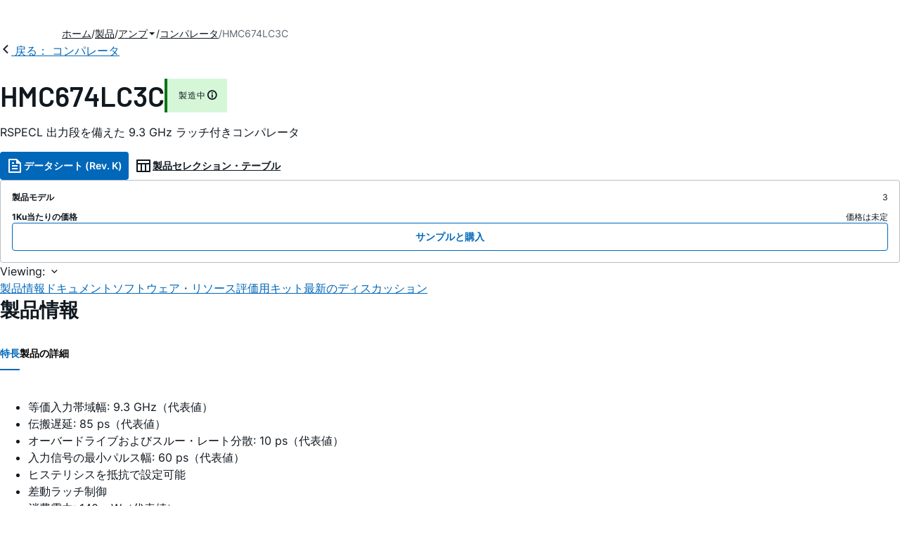

--- FILE ---
content_type: text/html; charset=utf-8
request_url: https://www.analog.com/jp/products/hmc674lc3c.html
body_size: 17038
content:




<!DOCTYPE html>
<html lang="ja">
<head>
    <link rel="preconnect" href="https://aa.analog.com">

    
    


    <link rel="preload" href="https://assets2.analog.com/cms-assets-optimizations/assets/barlow-latin-400-normal.woff" as="font" type="font/woff" crossorigin>
    <link rel="preload" href="https://assets2.analog.com/cms-assets-optimizations/assets/barlow-latin-400-normal.woff2" as="font" type="font/woff2" crossorigin>
    <link rel="preload" href="https://assets2.analog.com/cms-assets-optimizations/assets/barlow-latin-500-normal.woff" as="font" type="font/woff" crossorigin>
    <link rel="preload" href="https://assets2.analog.com/cms-assets-optimizations/assets/barlow-latin-500-normal.woff2" as="font" type="font/woff2" crossorigin>
    <link rel="preload" href="https://assets2.analog.com/cms-assets-optimizations/assets/barlow-latin-600-normal.woff" as="font" type="font/woff" crossorigin>
    <link rel="preload" href="https://assets2.analog.com/cms-assets-optimizations/assets/barlow-latin-600-normal.woff2" as="font" type="font/woff2" crossorigin>
    <link rel="preload" href="https://assets2.analog.com/cms-assets-optimizations/assets/barlow-latin-700-normal.woff" as="font" type="font/woff" crossorigin>
    <link rel="preload" href="https://assets2.analog.com/cms-assets-optimizations/assets/barlow-latin-700-normal.woff2" as="font" type="font/woff2" crossorigin>
    <link rel="preload" href="https://assets2.analog.com/cms-assets-optimizations/assets/inter-latin-400-normal.woff" as="font" type="font/woff" crossorigin>
    <link rel="preload" href="https://assets2.analog.com/cms-assets-optimizations/assets/inter-latin-400-normal.woff2" as="font" type="font/woff2" crossorigin>
    <link rel="preload" href="https://assets2.analog.com/cms-assets-optimizations/assets/inter-latin-500-normal.woff" as="font" type="font/woff" crossorigin>
    <link rel="preload" href="https://assets2.analog.com/cms-assets-optimizations/assets/inter-latin-500-normal.woff2" as="font" type="font/woff2" crossorigin>
    <link rel="preload" href="https://assets2.analog.com/cms-assets-optimizations/assets/inter-latin-600-normal.woff" as="font" type="font/woff" crossorigin>
    <link rel="preload" href="https://assets2.analog.com/cms-assets-optimizations/assets/inter-latin-600-normal.woff2" as="font" type="font/woff2" crossorigin>
    <link rel="preload" href="https://assets2.analog.com/cms-assets-optimizations/assets/inter-latin-700-normal.woff" as="font" type="font/woff" crossorigin>
    <link rel="preload" href="https://assets2.analog.com/cms-assets-optimizations/assets/inter-latin-700-normal.woff2" as="font" type="font/woff2" crossorigin>
    <link rel="preload" href="https://assets2.analog.com/cms-assets-optimizations/assets/remixicon.eot" as="font" type="font/eot" crossorigin>
    <link rel="preload" href="https://assets2.analog.com/cms-assets-optimizations/assets/remixicon.ttf" as="font" type="font/ttf" crossorigin>
    <link rel="preload" href="https://assets2.analog.com/cms-assets-optimizations/assets/remixicon.woff" as="font" type="font/woff" crossorigin>
    <link rel="preload" href="https://assets2.analog.com/cms-assets-optimizations/assets/remixicon.woff2" as="font" type="font/woff2" crossorigin>
    <!-- *** FE html start -->
    <meta charset="utf-8">

                <title>HMC674LC3C データシートおよび製品情報 | アナログ・デバイセズ</title>
                    <meta name="robots" content="follow, index" />
                    <meta name="description" content="HMC674LC3C は超高速のシリコン・ゲルマニウム（SiGe）モノリシック・コンパレータで、正電圧の小振幅エミッタ結合ロジック（RSPECL）出力ドライバとラッチ入力を備えています。これらのコンパレータは 10 Gbps で動作し、伝搬遅延は 8" />
            <meta http-equiv="X-UA-Compatible" content="IE=edge">
            <meta name="apple-mobile-web-app-capable" content="yes" />
            <meta name="mobile-web-app-capable" content="yes" />
            <meta name="apple-mobile-web-app-status-bar-style" content="black" />
            <meta name="viewport" content="width=device-width, initial-scale=1.0">
            <meta name="referrer" content="no-referrer-when-downgrade" />
                <meta name="breadcrumb" content="hmc674lc3c" />
                        <meta name="yandex-verification" content="86a60d9bcaab43f0" />
                        <meta name="google-site-verification" content="aVOSmh5Dsd1VpzYMM3a_ZvOQcjP9G5GDlvU-atf48ss" />
                        <meta name="baidu-site-verification" content="cSddD8r1N7" />
                        <meta name="msvalidate.01" content="381E86BC7EF76D19F9365D26D8BFCD35" />
                                <link rel="alternate" hreflang=en-US href="https://www.analog.com/en/products/hmc674lc3c.html" />
                                <link rel="alternate" hreflang=zh-Hans-CN href="https://www.analog.com/cn/products/hmc674lc3c.html" />
                                <link rel="alternate" hreflang=ja-JP href="https://www.analog.com/jp/products/hmc674lc3c.html" />
                            <link rel="canonical" href="https://www.analog.com/jp/products/hmc674lc3c.html" />





    <script>!function (e, a, n, t) { var i = e.head; if (i) { if (a) return; var o = e.createElement("style"); o.id = "alloy-prehiding", o.innerText = n, i.appendChild(o), setTimeout(function () { o.parentNode && o.parentNode.removeChild(o) }, t) } }(document, document.location.href.indexOf("adobe_authoring_enabled") !== -1, "body { opacity: 0 !important }", 3000);</script>

    <script type="text/javascript">
        var datalayer = {"device":{"browser":"","type":""},"page":{"details":{"part":{"applicableParts":null,"categories":null,"id":null,"lifeCycle":null,"markets":null,"name":null,"type":null}},"meta":{"breadcrumbs":null,"id":null,"journey":null,"language":null,"pathname":null,"persona":null,"publishDate":null,"title":null,"taxonomy":null,"type":null}},"user":{"cart":{"purchaseID":"","sampleID":"","transactionID":""},"email":"","loggedIn":false,"blocked":false,"memberStatus":false}};
    </script>
    <script src="https://assets.adobedtm.com/bc68b7886092/25785b612092/launch-715705770daf.min.js" async></script>

        <link rel="icon" href="https://www.analog.com/media/favicon/favicon.ico">
        <link rel="apple-touch-icon" href="https://www.analog.com/media/favicon/apple_favicon.png">
        <link rel="apple-touch-icon" sizes="152x152" href="https://www.analog.com/media/favicon/adi-icon-ipad-152x152.png ">
        <link rel="apple-touch-icon" sizes="180x180" href="https://www.analog.com/media/favicon/adi-icon-iphone-retina-180x180.png ">
        <link rel="apple-touch-icon" sizes="167x167" href="https://www.analog.com/media/favicon/adi-icon-ipad-retina-167x167.png ">
        <link href="https://assets2.analog.com/cms-assets/images/images/adi-favicon.svg" rel="shortcut icon" />
    
    <style>
        :root {
            --cta-color: #fff;
            --cta-background: #1c1c1c;
        }
    </style>

    <link rel="stylesheet" type="text/css" href="https://assets2.analog.com/header-footer/index.css" />
    <script src="https://assets2.analog.com/header-footer/index.js" type="module" defer></script>

    <!-- Latest compiled and minified JavaScript -->
        <link rel="stylesheet" href="https://assets2.analog.com/cms-assets-optimizations/css/pdp.min.css">
        <script src="https://assets2.analog.com/cms-assets-optimizations/js/pdp.min.mjs" type="module" defer></script>

    <link rel="stylesheet" href="https://assets2.analog.com/cms-assets-optimizations/css/vendor.min.css">


    <!-- *** FE html end -->

        <script type="application/ld+json">
         [{"@context":"https://schema.org","@type":"Product","@id":"https://www.analog.com/jp/products/hmc674lc3c.html#product","image":["https://www.analog.com/jp/_/media/analog/en/products/image/functional-block-diagrams/hmc-combined/hmc674lc3e-674lp3e-fbl.png?rev=0e79464afcc34f059471c39a38700217&sc_lang=ja","https://www.analog.com/jp/_/media/analog/en/products/image/pin-diagrams/hmc674lc3c-pc.png?rev=52a0f22078814c84aaaa3d4a41c7e427&sc_lang=ja"],"name":"HMC674LC3C","description":"RSPECL 出力段を備えた 9.3 GHz ラッチ付きコンパレータ","brand":{"@type":"Brand","name":"Analog Devices"},"manufacturer":{"@type":"Organization","name":"Analog Devices"},"productID":"HMC674LC3C","mpn":"HMC674LC3C","category":"コンパレータ","url":"https://www.analog.com/jp/products/hmc674lc3c.html","offers":[{"@type":"Offer","sku":"HMC674LC3C","price":"","priceCurrency":"USD","availability":"https://schema.org/InStock","itemCondition":"https://schema.org/NewCondition","additionalProperty":{"@type":"PropertyValue","name":"operatingTempRange","value":"-40°C to 85°C"}},{"@type":"Offer","sku":"HMC674LC3CTR","price":"","priceCurrency":"USD","availability":"https://schema.org/InStock","itemCondition":"https://schema.org/NewCondition","additionalProperty":{"@type":"PropertyValue","name":"operatingTempRange","value":"-40°C to 85°C"}},{"@type":"Offer","sku":"HMC674LC3CTR-R5","price":"","priceCurrency":"USD","availability":"https://schema.org/InStock","itemCondition":"https://schema.org/NewCondition","additionalProperty":{"@type":"PropertyValue","name":"operatingTempRange","value":"-40°C to 85°C"}}],"audience":{"@type":"BusinessAudience","audienceType":"Engineers","sameAs":"https://www.wikidata.org/wiki/Q81096"}},{"@context":"https://schema.org","@type":"WebPage","@id":"https://www.analog.com/jp/products/hmc674lc3c.html#webpage","url":"https://www.analog.com/jp/products/hmc674lc3c.html","name":"HMC674LC3C - RSPECL 出力段を備えた 9.3 GHz ラッチ付きコンパレータ","isPartOf":{"@type":"Website","@id":"https://www.analog.com#website","url":"https://www.analog.com/ja/index.html","name":"Analog Devices, Inc."},"description":"RSPECL 出力段を備えた 9.3 GHz ラッチ付きコンパレータ","mainEntity":{"@id":"https://www.analog.com/jp/products/hmc674lc3c.html#product"}}];
        </script>


<script>(window.BOOMR_mq=window.BOOMR_mq||[]).push(["addVar",{"rua.upush":"false","rua.cpush":"false","rua.upre":"false","rua.cpre":"false","rua.uprl":"false","rua.cprl":"false","rua.cprf":"false","rua.trans":"SJ-7849cc35-60a0-4487-8d0e-23117f5bfc01","rua.cook":"false","rua.ims":"false","rua.ufprl":"false","rua.cfprl":"false","rua.isuxp":"false","rua.texp":"norulematch","rua.ceh":"false","rua.ueh":"false","rua.ieh.st":"0"}]);</script>
                              <script>!function(a){var e="https://s.go-mpulse.net/boomerang/",t="addEventListener";if("False"=="True")a.BOOMR_config=a.BOOMR_config||{},a.BOOMR_config.PageParams=a.BOOMR_config.PageParams||{},a.BOOMR_config.PageParams.pci=!0,e="https://s2.go-mpulse.net/boomerang/";if(window.BOOMR_API_key="BBYKJ-QTC84-T74CF-8TNKL-DHE3B",function(){function n(e){a.BOOMR_onload=e&&e.timeStamp||(new Date).getTime()}if(!a.BOOMR||!a.BOOMR.version&&!a.BOOMR.snippetExecuted){a.BOOMR=a.BOOMR||{},a.BOOMR.snippetExecuted=!0;var i,_,o,r=document.createElement("iframe");if(a[t])a[t]("load",n,!1);else if(a.attachEvent)a.attachEvent("onload",n);r.src="javascript:void(0)",r.title="",r.role="presentation",(r.frameElement||r).style.cssText="width:0;height:0;border:0;display:none;",o=document.getElementsByTagName("script")[0],o.parentNode.insertBefore(r,o);try{_=r.contentWindow.document}catch(O){i=document.domain,r.src="javascript:var d=document.open();d.domain='"+i+"';void(0);",_=r.contentWindow.document}_.open()._l=function(){var a=this.createElement("script");if(i)this.domain=i;a.id="boomr-if-as",a.src=e+"BBYKJ-QTC84-T74CF-8TNKL-DHE3B",BOOMR_lstart=(new Date).getTime(),this.body.appendChild(a)},_.write("<bo"+'dy onload="document._l();">'),_.close()}}(),"".length>0)if(a&&"performance"in a&&a.performance&&"function"==typeof a.performance.setResourceTimingBufferSize)a.performance.setResourceTimingBufferSize();!function(){if(BOOMR=a.BOOMR||{},BOOMR.plugins=BOOMR.plugins||{},!BOOMR.plugins.AK){var e="false"=="true"?1:0,t="",n="aoiwajyxhzeva2lrmfyq-f-5cb1745a4-clientnsv4-s.akamaihd.net",i="false"=="true"?2:1,_={"ak.v":"39","ak.cp":"82680","ak.ai":parseInt("215232",10),"ak.ol":"0","ak.cr":9,"ak.ipv":4,"ak.proto":"h2","ak.rid":"349fd603","ak.r":47358,"ak.a2":e,"ak.m":"a","ak.n":"essl","ak.bpcip":"3.145.96.0","ak.cport":41992,"ak.gh":"23.208.24.230","ak.quicv":"","ak.tlsv":"tls1.3","ak.0rtt":"","ak.0rtt.ed":"","ak.csrc":"-","ak.acc":"","ak.t":"1769038193","ak.ak":"hOBiQwZUYzCg5VSAfCLimQ==SZzNlYmNO3unC6qB6hiWMcqnP0AvVmYxBGL+MKKDZRBriJuuy0oFtam/PBJEWQy40Fy+cygsZi+OxgGGrVwmo4NTFkmb6Sit/6IHD5KmA8ihxVR3bTys/eZ/hGV61X6dQLErFftAyrLajw7PGhfWY7q5cQscI2vX+ZnEyLCBzzSUiryepF9L6RQdgWUcV6cCiw3LJBBuLckJnVBX7oieZugyRXNAW/ikwpk00aNCZOGlZEpviYnjvDv+iBbVE5qGlcx5eACsjXCSqWGFP7kUXvXnuG1E+WM3O5VOZRjLxZf+jv5Q/cyJZ3A9ES6g7vygMAAoSne1pwk1Guum6EJ5QP84dMPcOQ0BWRFO8lfGFgRjat4HN6UVxCGbQnRBMvg1Hz+9UpmAISYFSxdqx1/h+xVUElJCYF66KhiqSvI//5c=","ak.pv":"663","ak.dpoabenc":"","ak.tf":i};if(""!==t)_["ak.ruds"]=t;var o={i:!1,av:function(e){var t="http.initiator";if(e&&(!e[t]||"spa_hard"===e[t]))_["ak.feo"]=void 0!==a.aFeoApplied?1:0,BOOMR.addVar(_)},rv:function(){var a=["ak.bpcip","ak.cport","ak.cr","ak.csrc","ak.gh","ak.ipv","ak.m","ak.n","ak.ol","ak.proto","ak.quicv","ak.tlsv","ak.0rtt","ak.0rtt.ed","ak.r","ak.acc","ak.t","ak.tf"];BOOMR.removeVar(a)}};BOOMR.plugins.AK={akVars:_,akDNSPreFetchDomain:n,init:function(){if(!o.i){var a=BOOMR.subscribe;a("before_beacon",o.av,null,null),a("onbeacon",o.rv,null,null),o.i=!0}return this},is_complete:function(){return!0}}}}()}(window);</script></head>
<body class="default-device bodyclass" data-comp-prefix="app-js__"  data-show-legacy-div-wrapper="False">

    

    

<!-- #wrapper -->
<div id="wrapper" class="page-wrap">
    <!-- #header -->
    <header>
        <div id="header" class="container-fluid">
            <div class="row">
                <div>
        <adi-header>            
            <adi-account></adi-account>
        </adi-header>
            <adi-menu divided>
                <adi-cart slot="buttons"></adi-cart>
                <adi-search slot="drawer">
                    <div slot="search"></div>
                    <div slot="results"></div>
                </adi-search>
            </adi-menu>
        <adi-dispatch></adi-dispatch>
</div>
            </div>
        </div>
    </header>
    <!-- /#header -->
    <!-- #content -->
    <main role="main" id="main" tabindex="-1" class="adi__pdp adi__landing">
        <div id="content" class="container-fluid">
            <div class="row">
<div>







<div class="component Global-Breadcrumb">
            <script type="application/ld+json">
            {"@context":"https://schema.org","@type":"BreadcrumbList","itemListElement":[{"@type":"ListItem","position":1,"name":"ホーム","item":"https://www.analog.com/jp/index.html"},{"@type":"ListItem","position":2,"name":"製品","item":"https://www.analog.com/jp/product-category.html"},{"@type":"ListItem","position":3,"name":"アンプ","item":"https://www.analog.com/jp/product-category/amplifiers.html"},{"@type":"ListItem","position":4,"name":"コンパレータ","item":"https://www.analog.com/jp/product-category/comparators.html"},{"@type":"ListItem","position":5,"name":"HMC674LC3C","item":"https://www.analog.com/jp/products/hmc674lc3c.html"}]};
            </script>
    <div class="component-content">
        <!-- Breadcrumb component : start -->

        <article class="breadcrumb app-js__breadcrumb breadcrumb breadcrumb-no-border">

            <div class="breadcrumb__container" aria-label="Breadcrumb" role="navigation">
                            <div class="breadcrumb__container__section body-small">
                                            <a class="breadcrumb__container__section_item text-underline" href="https://www.analog.com/jp/index.html">
                                                <span class="breadcrumb__container__section_item" aria-current="page">ホーム</span>

                                            </a>



                            </div>
                            <div class="breadcrumb__container__section body-small">
                                            <a class="breadcrumb__container__section_item text-underline" href="https://www.analog.com/jp/product-category.html">
                                                <span class="breadcrumb__container__section_item" aria-current="page">製品</span>
                                            </a>



                            </div>
                            <div class="breadcrumb__container__section body-small">
                                            <a class="breadcrumb__container__section_dropdown-item" href="https://www.analog.com/jp/product-category/amplifiers.html" aria-label="アンプ">
                                                アンプ
                                            </a>
<img src="/jp/_/media/project/analogweb/analogweb/reference-design/chevron-bottom-xs.svg?rev=3bc6fd969838464fb5cb0cd54cadc196&amp;la=ja&amp;h=12&amp;w=12&amp;hash=9110A520DEE99345085485224A2B63EE" class="breadcrumb__dropdown_icon collapsed" alt="dropdown of アンプ" tabindex="0" aria-expanded="false" role="button" />                                            <ul class="breadcrumb__dropdown__content d-none" role="list">

                                                        <li role="listitem" data-url=/jp/product-category/lna-power-amplifiers.html class="breadcrumb__dropdown__content_item body-small">
                                                            <a href="https://www.analog.com/jp/product-category/lna-power-amplifiers.html">LNAアンプ＆パワー・アンプ</a>
                                                        </li>
                                                        <li role="listitem" data-url=/jp/product-category/rms-to-dc-converters.html class="breadcrumb__dropdown__content_item body-small">
                                                            <a href="https://www.analog.com/jp/product-category/rms-to-dc-converters.html">RMS/DCコンバータ</a>
                                                        </li>
                                                        <li role="listitem" data-url=/jp/product-category/active-filters.html class="breadcrumb__dropdown__content_item body-small">
                                                            <a href="https://www.analog.com/jp/product-category/active-filters.html">アクティブ・フィルタ</a>
                                                        </li>
                                                        <li role="listitem" data-url=/jp/product-category/amplifier-based-front-ends.html class="breadcrumb__dropdown__content_item body-small">
                                                            <a href="https://www.analog.com/jp/product-category/amplifier-based-front-ends.html">アンプベースのフロント・エンド</a>
                                                        </li>
                                                        <li role="listitem" data-url=/jp/product-category/audio-amplifiers.html class="breadcrumb__dropdown__content_item body-small">
                                                            <a href="https://www.analog.com/jp/product-category/audio-amplifiers.html">オーディオ・アンプ</a>
                                                        </li>
                                                        <li role="listitem" data-url=/jp/product-category/operational-amplifiers.html class="breadcrumb__dropdown__content_item body-small">
                                                            <a href="https://www.analog.com/jp/product-category/operational-amplifiers.html">オペアンプ</a>
                                                        </li>
                                                        <li role="listitem" data-url=/jp/product-category/comparators.html class="breadcrumb__dropdown__content_item body-small">
                                                            <a href="https://www.analog.com/jp/product-category/comparators.html">コンパレータ</a>
                                                        </li>
                                                        <li role="listitem" data-url=/jp/product-category/sample-and-hold-amplifiers.html class="breadcrumb__dropdown__content_item body-small">
                                                            <a href="https://www.analog.com/jp/product-category/sample-and-hold-amplifiers.html">サンプル ＆ ホールド・アンプ</a>
                                                        </li>
                                                        <li role="listitem" data-url=/jp/product-category/difference-amplifiers.html class="breadcrumb__dropdown__content_item body-small">
                                                            <a href="https://www.analog.com/jp/product-category/difference-amplifiers.html">ディファレンス・アンプ</a>
                                                        </li>
                                                        <li role="listitem" data-url=/jp/product-category/transimpedance-amplifiers.html class="breadcrumb__dropdown__content_item body-small">
                                                            <a href="https://www.analog.com/jp/product-category/transimpedance-amplifiers.html">トランスインピーダンス・アンプ</a>
                                                        </li>
                                                        <li role="listitem" data-url=/jp/product-category/matched-resistors-transistors.html class="breadcrumb__dropdown__content_item body-small">
                                                            <a href="https://www.analog.com/jp/product-category/matched-resistors-transistors.html">マッチング抵抗およびトランジスタ</a>
                                                        </li>
                                                        <li role="listitem" data-url=/jp/product-category/linear-multipliers-dividers.html class="breadcrumb__dropdown__content_item body-small">
                                                            <a href="https://www.analog.com/jp/product-category/linear-multipliers-dividers.html">リニア乗算器 ＆ 除算器</a>
                                                        </li>
                                                        <li role="listitem" data-url=/jp/product-category/variable-gain-amplifiers.html class="breadcrumb__dropdown__content_item body-small">
                                                            <a href="https://www.analog.com/jp/product-category/variable-gain-amplifiers.html">可変ゲイン・アンプ</a>
                                                        </li>
                                                        <li role="listitem" data-url=/jp/product-category/instrumentation-amplifiers.html class="breadcrumb__dropdown__content_item body-small">
                                                            <a href="https://www.analog.com/jp/product-category/instrumentation-amplifiers.html">計装アンプ</a>
                                                        </li>
                                                        <li role="listitem" data-url=/jp/product-category/differential-amplifiers.html class="breadcrumb__dropdown__content_item body-small">
                                                            <a href="https://www.analog.com/jp/product-category/differential-amplifiers.html">差動アンプ</a>
                                                        </li>
                                                        <li role="listitem" data-url=/jp/product-category/current-sense-amplifiers.html class="breadcrumb__dropdown__content_item body-small">
                                                            <a href="https://www.analog.com/jp/product-category/current-sense-amplifiers.html">電流検出アンプ</a>
                                                        </li>


                                            </ul>



                            </div>
                            <div class="breadcrumb__container__section body-small">
                                            <a class="breadcrumb__container__section_item text-underline" href="https://www.analog.com/jp/product-category/comparators.html">
                                                <span class="breadcrumb__container__section_item" aria-current="page">コンパレータ</span>
                                            </a>



                            </div>
                            <div class="breadcrumb__container__section body-small">
HMC674LC3C


                            </div>

            </div>
        </article>


        <!-- Previous page link component : start -->


        <article class="previous-page-link app-js__previous-page-link">
                        <a class="previous-page-link__link button-small" href="https://www.analog.com/jp/product-category/comparators.html">
                            <span class="previous-page-link__icon">
<img src="https://www.analog.com/jp/_/media/project/analogweb/analogweb/global/chevron-left-s.png?as=0&amp;dmc=0&amp;iar=0&amp;thn=0&amp;udi=0&amp;rev=c50da4dd134a41a28db3d68c9b26e721&amp;la=ja&amp;h=16&amp;w=16&amp;hash=2E47993CDE2B586CA223275DDAFB431B" class="previous-page-link__arrow-left" height="16" alt="left arrow" width="16" />                            </span>
                            <span class="previous-page-link__label">
戻る： コンパレータ

                            </span>
                        </a>

        </article>


        <!-- Previous page link component : end -->
        
        <div>


        </div>
    </div>
</div>




    <adi-container compact class="adi__productOverview">
        <div class="adi__spotlight__columns" data-columns="3">
            <div class="adi__spotlight__column adi__spotlight__column--double">
                <header class="adi__productOverview__title">
                    <h1 class="adi__heading--xl">HMC674LC3C</h1>
                        <span class="adi__badge adi__badge--success">
                            製造中
                            <span data-toggle="popover"
                                  data-content="この製品ファミリに含まれているモデルの少なくとも1つが継続的に製造され、販売されています。新規の設計に適していますが、当該の製品よりも新しい代替製品が存在している場合があります。


">
                                <i class="ri-information-line"></i>
                            </span>
                        </span>
                </header>
                        <p>
                            RSPECL 出力段を備えた 9.3 GHz ラッチ付きコンパレータ
                        </p>
                                <div class="adi__productOverview__buttons">
                            <a class="adi__button adi__button--primary" href="https://www.analog.com/media/en/technical-documentation/data-sheets/HMC674LC3C-674LP3E.pdf" target="_blank" data-analytics="analytic_headerDataSheetId">
                                <i class="ri-file-text-line"></i>
                                データシート (Rev. K)
                            </a>
                                            <a class="adi__button adi__button--ghost" href="https://www.analog.com/jp/parametricsearch/2394" target="_blank">
                            
                            <i class="ri-table-line"></i>
                            
                            製品セレクション・テーブル
                        </a>
                </div>
                <div class="adi__productOverview__menu">
                    <button type="button" id="search" class="adi__button adi__button--ghost" aria-label="search">
                        <i class="ri-search-line"></i>
                    </button>
                    <adi-cart></adi-cart>
                </div>
            </div>
            
                <div class="adi__spotlight__column">
                    <article class="adi__card">
                        <main class="adi__card__content">
                            <dl class="adi__productOverview__inventory">
                                <dt>製品モデル</dt>
                                <dd>3</dd>
                                    <dt>1Ku当たりの価格</dt>
                                    <dd>
価格は未定                                    </dd>
                            </dl>
                        </main>
                        <footer class="adi__card__actions">
                            <a class="adi__buyCta adi__button adi__button--secondary adi__button--fullWidth" href="https://www.analog.com/jp/products/HMC674LC3C/sample-buy.html" target="_blank">
                                サンプルと購入
                            </a>
                            
                        </footer>
                    </article>
                </div>
        </div>
    </adi-container>
    <menu class="adi__contextMenu adi__list adi__list--custom" id="datasheets" hidden>
    </menu>
        <dialog class="adi__modal" id="datasheetInformation">
            <section class="adi__modal__heading">
                <button type="button"
                        data-toggle="modal"
                        class="adi__button adi__button--ghost adi__button--compact adi__modal__heading__close"
                        aria-label="close">
                    <i class="ri-close-fill"></i>
                </button>
                <div class="adi__modal__heading__title">利用上の注意</div>
            </section>
            <section class="adi__modal__content">
                <p style="margin: 0">
                    <p>本データシートの英語以外の言語への翻訳はユーザの便宜のために提供されるものであり、リビジョンが古い場合があります。最新の内容については、必ず最新の英語版をご参照ください。<br />
<br />
なお、日本語版のデータシートは基本的に「Rev.0」（リビジョン0）で作成されています。そのため、英語版が後に改訂され、複数製品のデータシートがひとつに統一された場合、同じ「Rev.0」の日本語版のデータシートが異なる製品のデータシートとして表示されることがあります。たとえば、「ADM3307E」の場合、日本語データシートをクリックすると「ADM3311E」が表示されます。これは、英語版のデータシートが複数の製品で共有できるように1本化され、「ADM3307E/ADM3310E/ADM3311E/ADM3312E/ADM3315E」（Rev.J）と改訂されたからで、決して誤ってリンクが張られているわけではありません。和文化されたデータシートを少しでも有効に活用していただくためにこのような方法をとっておりますので、ご了解ください。</p>
<p>アナログ・デバイセズ社は、提供する情報が正確で信頼できるものであることを期していますが、その情報の利用に関して、あるいはその利用によって生じる第三者の特許やその他の権利の侵害に関して一切の責任を負いません。また、アナログ・デバイセズ社の特許または特許の権利の使用を明示的または暗示的に許諾するものでもありません。仕様は予告なしに変更する場合があります。本紙記載の商標および登録商標は、各社の所有に属します。</p>
                </p>
            </section>
        </dialog>



<div class="adi__stickyMenu adi__stickyMenu--auto" data-offset="10px" data-sections="overview,documentation,software-resources,hardware-ecosystem,tools-header,evaluation-kit,reference-designs,latest-discussions">
    <div class="adi__stickyMenu__viewing">
        Viewing:
        <i class="ri-arrow-down-s-line"></i>
    </div>
    <div class="adi__stickyMenu__wrapper">
        <menu class="adi__stickyMenu__menu adi__overflowControl"></menu>
    </div>
</div>




    <adi-container class="adi__productDetails adi__spotlight" id="overview">
        <h2 class="adi__heading--medium">製品情報</h2>
        <div class="adi__spotlight__columns" data-columns="3">
            <div class="adi__spotlight__column adi__spotlight__column--double">
                <section class="adi__tabs adi__tabs--vertical">
                    <div class="adi__tabs__list" role="tablist" data-all="すべて">
                            <button type="button"
                                    id="tab-features"
                                    aria-controls="tab-panel-features"
                                    role="tab"
                                    aria-selected="true"
                                    class="adi__tabs__list__tab">
                                特長
                            </button>
                                                    <button type="button"
                                    id="tab-details"
                                    aria-controls="tab-panel-details"
                                    role="tab"
                                    class="adi__tabs__list__tab">
                                製品の詳細
                            </button>
                                            </div>
                    
                        <div id="tab-panel-features"
                             role="tabpanel"
                             tabindex="0"
                             aria-labelledby="tab-features"
                             class="adi__tabs__panel adi__productDetails__features">
                            <ul>
    <li>等価入力帯域幅: 9.3 GHz（代表値）</li>
    <li>伝搬遅延: 85 ps（代表値）</li>
    <li>オーバードライブおよびスルー・レート分散: 10 ps（代表値）</li>
    <li>入力信号の最小パルス幅: 60 ps（代表値）</li>
    <li>ヒステリシスを抵抗で設定可能</li>
    <li>差動ラッチ制御</li>
    <li>消費電力: 140 mW（代表値）</li>
    <li>16 端子、3 mm &times; 3 mm セラミック・リードレス・チップ・キャリア（LCC）</li>
    <li>16 ピン・リード・フレーム・チップ・スケール・パッケージ（LFCSP）</li>
</ul>
                        </div>
                                            <div id="tab-panel-details"
                             role="tabpanel"
                             tabindex="1"
                             aria-labelledby="tab-details"
                             class="adi__tabs__panel">
                            <p>
                                <p>HMC674LC3C は超高速のシリコン・ゲルマニウム（SiGe）モノリシック・コンパレータで、正電圧の小振幅エミッタ結合ロジック（RSPECL）出力ドライバとラッチ入力を備えています。これらのコンパレータは 10 Gbps で動作し、伝搬遅延は 85 ps、入力信号の最小パルス幅は 60 ps で、ランダム・ジッタ（RJ）の実効値は 0.2 ps です。オーバードライブおよびスルー・レート分散は標準 10 ps なので、HMC674LC3C は ATE から広帯域通信までの幅広いアプリケーションに最適です。RSPECL 出力段は、V<sub>TT</sub> = (V<sub>CCO</sub> &minus; 2.0 V) に終端された 50 Ω 抵抗を 400 mV で直接駆動します。この V<sub>TT</sub> は PECL の終端電圧です（図 16 参照）。HMC674LC3C は高速ラッチを備えており、ヒステリシスを設定可能です。これらのデバイスはラッチ・モードで動作するか、またはトラッキング・コンパレータとして動作することができます。</p>
<p><span class="analog-text-bold">アプリケーション</span></p>
<ul>
    <li>自動試験装置（ATE）アプリケーション</li>
    <li>高速計測器</li>
    <li>デジタル・レシーバー・システム</li>
    <li>パルス分光</li>
    <li>高速トリガ回路</li>
    <li>クロックおよびデータ修復</li>
</ul>
                            </p>
                        </div>
                                    </section>
                


                
                
            </div>
            
                <div class="adi__productDetails__buyStack" aria-hidden="true">
                    <article class="adi__card adi__card--ghost">
                        <main class="adi__card__content">
                            <dl class="adi__productDetails__inventory">
                                <dt>製品モデル</dt>
                                <dd>3</dd>
                                    <dt>1Ku当たりの価格</dt>
                                    <dd>
価格は未定                                    </dd>

                            </dl>
                        </main>
                        <footer class="adi__card__actions">
                            
                            <a class="adi__buyCta adi__button adi__button--secondary adi__button--fullWidth adi__button--compact adi__productOverview__buttons__datasheet"
                               href="https://www.analog.com/ja/products/HMC674LC3C/sample-buy.html" target="_blank">
                                サンプルと購入
                            </a>
                        </footer>
                    </article>
                </div>
                            <div class="adi__productDetails__buttons" aria-hidden="true">
                    <a class="adi__button adi__button--primary" href="https://www.analog.com/media/en/technical-documentation/data-sheets/HMC674LC3C-674LP3E.pdf" target="_blank">
                        <i class="ri-file-text-line"></i>
                        データシート (Rev. K)
                    </a>

                        <a class="adi__button adi__button--secondary" href="https://www.analog.com/jp/parametricsearch/2394" target="_blank">
                            <i class="adi__icon adi__icon--pstPrimary"></i>
                            製品セレクション・テーブル
                        </a>
                </div>
            <div class="adi__spotlight__column">
                    <div class="adi__productDetails__schematic__wrapper">
                        <button type="button" class="adi__productDetails__schematic" id="schematic" data-toggle="modal" aria-controls="modalDetails">
                            <i class="adi__productDetails__schematic__zoom ri-zoom-in-line"></i>
                                <img src="https://www.analog.com/jp/_/media/analog/en/products/image/functional-block-diagrams/hmc-combined/hmc674lc3e-674lp3e-fbl.png?rev=0e79464afcc34f059471c39a38700217&amp;sc_lang=ja" alt="HMC674LC3E-674LP3E Functional Block Diagram" loading="lazy">
                        </button>

                        
                        <div class="adi__carousel">
                            <button aria-label="previous" type="button" class="adi__button adi__button--ghost adi__carousel__control" data-index="-3">
                                <i class="ri-arrow-left-s-line"></i>
                            </button>
                            <div class="adi__carousel__stage">
                                            <div class="adi__carousel__stage__slide" data-index="0">
                                                <button type="button" aria-label="schematic 1" class="adi__productDetails__thumbs__option adi__productDetails__thumbs__option--active">
                                                    <img src="https://www.analog.com/jp/_/media/analog/en/products/image/functional-block-diagrams/hmc-combined/hmc674lc3e-674lp3e-fbl.png?rev=0e79464afcc34f059471c39a38700217&amp;sc_lang=ja" alt="HMC674LC3E-674LP3E Functional Block Diagram" loading="lazy">
                                                </button>
                                            </div>
                                            <div class="adi__carousel__stage__slide" data-index="2-1">
                                                    <button type="button" aria-label="schematic 2" class="adi__productDetails__thumbs__option">
                                                        <img src="https://www.analog.com/jp/_/media/analog/en/products/image/pin-diagrams/hmc674lc3c-pc.png?rev=52a0f22078814c84aaaa3d4a41c7e427&amp;sc_lang=ja" alt="HMC674LC3C Pin Configuration" loading="lazy">
                                                    </button>
                                            </div>

                            </div>
                            <button aria-label="next" type="button" class="adi__button adi__button--ghost adi__carousel__control" data-index="3">
                                <i class="ri-arrow-right-s-line"></i>
                            </button>
                            <div class="adi__carousel__progression"></div>
                        </div>
                    </div>
                <adi-snackbar>
                    <article class="adi__productDetails__controls adi__buttonGroup">
                        <button type="button" class="adi__button adi__button--ghost adi__button--compact" data-toggle="modal" aria-controls="saveToMyAnalog" data-analytics="analytics_AddToMyAnalogId">
                            <i class="adi__icon adi__icon--bookmarkPlus"></i>
                            myAnalogに追加
                        </button>
                        <button type="button" class="adi__button adi__button--ghost adi__button--compact" data-position="left" data-menu-width="parent" data-toggle="context-menu" aria-controls="shareMenu" data-analytics="analytics_ShareId" data-fix-menu-to="parent">
                            <i class="ri-share-forward-line"></i>
                            シェア
                        </button>
                        <button type="button" class="adi__button adi__button--ghost adi__button--compact" data-toggle="modal" aria-controls="askQuestionModal" data-analytics="analytics_AskQuestionId">
                            <i class="ri-question-line"></i>
                            質問する
                        </button>
                    </article>
                    
                    <menu class="adi__contextMenu adi__shareMenu" id="shareMenu" hidden>
                        <li role="button"
                            class="adi__contextMenu__option"
                            data-type="link"
                            data-success-msg="Copied to clipboard!" data-analytics="analytics_ShareCopyLinkId">
                            リンクをコピー
                        </li>
                        <li role="button" class="adi__contextMenu__option" data-type="email" data-subject="HMC674LC3C|Analog Devices" data-analytics="analytics_ShareSentToEmailId">
                            Eメールに送信
                        </li>
                    </menu>
                </adi-snackbar>
            </div>
        </div>
    </adi-container>
    <dialog class="adi__modal adi__modal--fullScreen" id="modalDetails">
        <section class="adi__modal__heading">
            <button type="button"
                    data-toggle="modal"
                    class="adi__button adi__button--ghost adi__button--compact adi__modal__heading__close"
                    aria-label="close">
                <i class="ri-close-fill"></i>
            </button>
            <div class="adi__modal__heading__title">HMC674LC3C</div>
            <div class="adi__modal__heading__subtitle">RSPECL 出力段を備えた 9.3 GHz ラッチ付きコンパレータ</div>
        </section>
        <section class="adi__modal__actions">
            <button type="button"
                    class="adi__button adi__button--ghost" data-analytics="analytics_PartDetailsDownloadId">
                <i class="ri-download-2-line"></i>
                ダウンロード
            </button>
            <button type="button"
                    class="adi__button adi__button--ghost" data-analytics="analytics_PartDetailsPrintId">
                <i class="ri-printer-line"></i>
                印刷
            </button>
        </section>
        <section class="adi__modal__content">
                <adi-museum>
                            <img src="https://www.analog.com/jp/_/media/analog/en/products/image/functional-block-diagrams/hmc-combined/hmc674lc3e-674lp3e-fbl.png?rev=0e79464afcc34f059471c39a38700217&amp;sc_lang=ja" alt="HMC674LC3E-674LP3E Functional Block Diagram" loading="lazy" />
                            <img src="https://www.analog.com/jp/_/media/analog/en/products/image/pin-diagrams/hmc674lc3c-pc.png?rev=52a0f22078814c84aaaa3d4a41c7e427&amp;sc_lang=ja" alt="HMC674LC3C Pin Configuration" loading="lazy" />
                </adi-museum>
        </section>
    </dialog>
<div>
    <dialog class="adi__modal adi__saveToMyAnalog" id="saveToMyAnalog">
        <form>
            <section class="adi__modal__heading">
                <button type="button"
                        data-toggle="modal"
                        class="adi__button adi__button--ghost adi__button--compact adi__modal__heading__close"
                        aria-label="close">
                    <i class="ri-close-fill"></i>
                </button>
                <div class="adi__modal__heading__title">
                    <i class="ri-bookmark-line"></i>
                    myAnalogに追加
                </div>
            </section>
            <div class="adi__saveToMyAnalog__alert"></div>
            <section class="adi__modal__content">
                <p class="adi__saveToMyAnalog__description">
                    myAnalogの製品セクション（通知受け取り）、既存／新規プロジェクトに製品を追加する。
                </p>
                <div class="adi__field adi__field--select adi__saveToMyAnalog__target">
                    <label for="saveTo" class="adi__field__label">製品の追加先</label>
                    <div class="adi__field__container">
                        <input type="hidden" id="saveTo" name="saveTo" value="products">
                        <button type="button" class="adi__field__container__input" data-toggle="context-menu" aria-controls="saveToOptions">
                            myAnalogの製品
                        </button>
                        <menu class="adi__contextMenu adi__field__container__options adi__saveToMyAnalog__options" id="saveToOptions" hidden>
                            <li role="button" data-value="products" class="adi__contextMenu__option">
                                myAnalogの製品
                            </li>
                            <li role="button" data-value="new" class="adi__contextMenu__option">
                                <i class="ri-add-line"></i>
                                 新規プロジェクト
                            </li>
                        </menu>
                    </div>
                </div>
                <fieldset class="adi__saveToMyAnalog__newProject">
                    <legend class="adi__saveToMyAnalog__newProject__legend">新規プロジェクトを作成</legend>
                    <div class="adi__field">
                        <label for="newProjectName" class="adi__field__label">プロジェクト名</label>
                        <div class="adi__field__container">
                            <input type="text" id="newProjectName" name="title" class="adi__field__container__input">
                        </div>
                    </div>
                    <div class="adi__field">
                        <label for="newProjectDescription" class="adi__field__label">説明</label>
                        <div class="adi__field__container">
                            <input type="text" id="newProjectDescription" name="description" class="adi__field__container__input">
                        </div>
                    </div>
                </fieldset>
                <div class="adi__field adi__field--toggle">
                    <label for="checkbox-1-2" class="adi__field__label">
                        <input type="checkbox" id="checkbox-1-2">
                        全製品モデルのPCN/PDN通知を受け取る
                    </label>
                </div>
            </section>
            <section class="adi__modal__actions">
                <button data-toggle="modal"
                        type="button"
                        class="adi__button adi__button--secondary">
                    キャンセル
                </button>
                <button type="submit" data-artifact-api="["POST", "project/${projectID}/artifact"]"
                        class="adi__button">
                    確認
                </button>
            </section>
        </form>
    </dialog>
</div>    <dialog class="adi__modal adi__modal--fluid adi__askQuestion" id="askQuestionModal">
        <section class="adi__modal__heading">
            <button type="button" data-toggle="modal"
                    class="adi__button adi__button--ghost adi__button--compact adi__modal__heading__close" aria-label="close">
                <i class="ri-close-fill"></i>
            </button>
            <div class="adi__modal__heading__title">質問する</div>
        </section>
        <section class="adi__modal__content">
            <adi-container heading="以下に質問を入力すると、アナログ・デバイセズのナレッジ・ベースからよくある質問の答えを見ることができます。"
                           background="blue" theme="dark" class="adi__askQuestion__search">
                <form action="https://ez.analog.com/search" target="_blank">
                    <input type="hidden" name="type" value="support" />
                    <div class="adi__askQuestion__wrapper">
                        <div class="adi__field adi__field--inverse">
                            <div class="adi__field__container">
                                <i class="ri-search-line"></i>
                                <input type="text" name="q" id="text-1" class="adi__field__container__input"
                                       placeholder="サポートのナレッジ・ベースを検索" required>
                            </div>
                            <div class="adi__field__helperText"></div>
                        </div>
                        <button class="adi__button adi__button--inverse">
                            検索
                            <i class="ri-share-box-line"></i>
                        </button>
                    </div>
                </form>
            </adi-container>

            <adi-container heading="その他のサポート">
                <div class="adi__spotlight">
                    <div class="adi__spotlight__columns" data-columns="3">
                        <div class="adi__spotlight__column">
                            <article class="adi__card">
                                <header class="adi__card__header">
                                    サポート
                                </header>
                                <main class="adi__card__content">
                                    <p>
                                        アナログ・デバイセズのサポート・ページはアナログ・デバイセズへのあらゆるご質問にお答えするワンストップ・ポータルです。
                                    </p>
                                </main>
                                <footer class="adi__card__actions">
                                        <a class="adi__button adi__button--secondary adi__button--fullWidth" href="https://www.analog.com/jp/support.html">
                                            ADIサポート・ページはこちら
                                        </a>
                                </footer>
                            </article>
                        </div>

                        <div class="adi__spotlight__column">
                            <article class="adi__card">
                                <header class="adi__card__header">
                                        <img src="https://www.analog.com/jp/_/media/project/analogweb/analogweb/product/logo.png?rev=e8f5e64e83024c1fabacfe04cdd34f6c" loading="lazy" width="218" height="28" />
                                </header>
                                <main class="adi__card__content">
                                    <p>
                                        ADIコミュニティに問い合わせる。
                                    </p>
                                </main>
                                <footer class="adi__card__actions">
                                        <a class="adi__button adi__button--secondary adi__button--fullWidth" href="https://ez.analog.com/jp?lang=jp" target="_blank">
                                            EngineerZoneコミュニティはこちら
                                            <i class="ri-external-link-line"></i>
                                        </a>
                                </footer>
                            </article>
                        </div>

                        <div class="adi__spotlight__column">
                            <article class="adi__card">
                                <header class="adi__card__header">
                                    よく聞かれる質問（FAQ）
                                </header>
                                <footer class="adi__card__actions">
                                    <ul>
                                        <li>
                                                <a href="https://www.analog.com/jp/support/ordering-faqs.html">
                                                    ご購入＆ご注文に関するFAQ
                                                    <i class="ri-arrow-right-line"></i>
                                                </a>
                                        </li>
                                        <li>
                                        </li>
                                    </ul>
                                </footer>
                            </article>
                        </div>
                    </div>
                </div>
            </adi-container>
        </section>
    </dialog>





        <hr>
        <adi-container class="adi__productResources adi__spotlight" id="documentation">
            <h2 class="adi__heading--medium">ドキュメント</h2>

            <div class="adi__spotlight__columns" data-columns="3">
                <div class="adi__spotlight__column adi__spotlight__column--double">
                        <section class="adi__tabs adi__tabs--vertical">
                            <div class="adi__tabs__list" role="tablist" data-all="すべて">
                                    <button type="button"
                                            id="tab-technical-documents"
                                            aria-controls="tab-panel-technical-documents"
                                            role="tab"
                                            aria-selected="true"
                                            class="adi__tabs__list__tab"
                                            data-count="2">
                                        技術資料
                                    </button>
                                                                    <button type="button"
                                            id="tab-supportingMaterials"
                                            aria-controls="tab-panel-supportingMaterials"
                                            role="tab"
                                            class="adi__tabs__list__tab"
                                            data-count="2">
                                        補足資料
                                    </button>
                                                                    <button type="button"
                                            id="tab-componentResources"
                                            aria-controls="tab-panel-componentResources"
                                            role="tab"
                                            class="adi__tabs__list__tab"
                                            data-count="3">
                                        パッケージ関連情報
                                    </button>
                                                                    <button type="button"
                                            id="tab-pcnPdnInformation"
                                            aria-controls="tab-panel-pcnPdnInformation"
                                            role="tab"
                                            class="adi__tabs__list__tab">
                                        変更管理(PCN/PDN)情報
                                    </button>
                            </div>
                            
                                <div id="tab-panel-technical-documents"
                                     role="tabpanel"
                                     tabindex="0"
                                     aria-labelledby="tab-technical-documents"
                                     class="adi__tabs__panel">
                                            <section class="adi__productResources__category">
                                                <h3 class="adi__heading--xs">
                                                    データシート
                                                    <small>1</small>
                                                </h3>

                                                                <ul class="adi__list adi__list--custom">
                                                                    <li class="adi__productResources__category__resource adi__list__item adi__list__item--pdf">
                                                                        <a href="https://www.analog.com/media/en/technical-documentation/data-sheets/HMC674LC3C-674LP3E.pdf" target="_blank">
                                                                            HMC674LC3C/HMC674LP3E: 9.3 GHz Latched Comparator with RSPECL Output Stage Data Sheet (Rev.K)
                                                                        </a>
                                                                        <span class="adi__productResources__category__resource__meta">10/19/2015</span>

                                                                                                                                            </li>
                                                                </ul>
                                            </section>
                                                <div class="section-seperator"></div>
                                            <section class="adi__productResources__category">
                                                <h3 class="adi__heading--xs">
                                                    技術記事
                                                    <small>1</small>
                                                </h3>

                                                                    <ul class="adi__list adi__list--custom">
                                                                        <li class="adi__productResources__category__resource adi__list__item adi__list__item--url">
                                                                            <a href="https://www.analog.com/jp/resources/technical-articles/comparator-product-line.html" target="_blank">
                                                                                New Comparator Product Line Targets Medical, Industrial & ATE
                                                                            </a>
                                                                            <span class="adi__productResources__category__resource__meta">02/01/2010</span>
                                                                                                                                                    </li>
                                                                    </ul>
                                            </section>
                                                                    </div>
                                                            <div id="tab-panel-supportingMaterials"
                                     role="tabpanel"
                                     tabindex="1"
                                     aria-labelledby="tab-supportingMaterials"
                                     class="adi__tabs__panel" hidden>
                                                                                    <section class="adi__productResources__category">
                                                    <h3 class="adi__heading--xs">
                                                        品質関連資料
                                                        <small>1</small>
                                                    </h3>

                                                                <ul class="adi__list adi__list--custom">
                                                                    <li class="adi__productResources__category__resource adi__list__item adi__list__item--pdf">
                                                                        <a href="https://www.analog.com/media/en/quality/hmc-qtr/QTR_2014-00376.pdf">
                                                                            Package/Assembly Qualification Test Report: LC3, LC3B, LC3C (QTR: 2014-00376 REV: 01)
                                                                        </a>
                                                                            <span class="adi__productResources__category__resource__meta">10/29/2015</span>
                                                                    </li>
                                                                </ul>
                                                </section>
                                                <div class="section-seperator"></div>
                                                <section class="adi__productResources__category">
                                                    <h3 class="adi__heading--xs">
                                                        テープ＆リール仕様
                                                        <small>1</small>
                                                    </h3>

                                                                <ul class="adi__list adi__list--custom">
                                                                    <li class="adi__productResources__category__resource adi__list__item adi__list__item--pdf">
                                                                        <a href="https://www.analog.com/media/en/package-pcb-resources/delivery-package/tr_lc3c.pdf">
                                                                            3 x 3 mm QFN TAPE SPECIFICATION (LC3C)
                                                                        </a>
                                                                            <span class="adi__productResources__category__resource__meta">10/28/2015</span>
                                                                    </li>
                                                                </ul>
                                                </section>
                                                <div class="section-seperator"></div>
                                    
                                </div>
                                                            <div id="tab-panel-componentResources"
                                     role="tabpanel"
                                     tabindex="2"
                                     aria-labelledby="tab-componentResources"
                                     class="adi__tabs__panel" hidden>
                                    <section class="adi__productResources__category adi__productResources__category--componentResources">
<!-- <p class="design-resources__paragraph link-medium " id="accordion-para">ADI has always placed the highest emphasis on delivering products that meet the maximum levels of quality and reliability. We achieve this by incorporating quality and reliability checks in every scope of product and process design, and in the manufacturing process as well. "Zero defects" for shipped products is always our goal. View our  <a class="anchor-text" href="https://www.analog.com/jp/support/quality-and-reliability.html" target="_black">quality and reliability program and certifications</a> for more information. </p> -->
アナログ・デバイセズは、最高レベルの品質と信頼性を満たす製品を供給することを常に最重要視しています。これを実現するため、製品、プロセス設計、更には製造プロセスに対しあらゆる観点から品質と信頼性のチェックを行っています。アナログ・デバイセズでは出荷製品に対する「ゼロ・ディフェクト」を常に目指しています。詳細については、アナログ・デバイセズの<a href="/jp/support/quality-and-reliability.html">品質および信頼性プログラム、認証</a>のページを参照してください。                                        <table class="adi__table adi__table--fullWidth adi__table--divided adi__productResources__table">
                                            <thead class="adi__table__head">
                                                <tr>
                                                        <th class="adi__table__cell">製品モデル</th>
                                                                                                            <th class="adi__table__cell">ピン／パッケージ図</th>
                                                                                                            <th class="adi__table__cell">資料</th>
                                                                                                            <th class="adi__table__cell">CADシンボル、フットプリント、および3Dモデル</th>
                                                </tr>
                                            </thead>
                                            <tbody class="adi__table__body">
                                                        <tr>
                                                            <td class="adi__table__cell"><strong>HMC674LC3C</strong></td>
                                                            <td data-heading="Pin/Package Drawing" class="adi__table__cell">
                                                                    <a href="https://mds.analog.com/api/public/content/E-16-1.pdf" target="_blank">16-Lead LCC (3mm x 3mm w/ EP)</a>
                                                            </td>
                                                            <td data-heading="Documentation" class="adi__table__cell">
                                                                <ul class="adi__list">
                                                                        <li class="adi__list__item">
                                                                            <a href="https://quality.analog.com/searchresults.aspx?locale=jp" target="" data-product-name="HMC674LC3C">Material Declaration</a>
                                                                        </li>
                                                                                                                                            <li class="adi__list__item">
                                                                            <a href="https://www.analog.com/jp/support/quality-and-reliability/reliability.html" target="_blank">Reliablity Data</a>
                                                                        </li>
                                                                                                                                            <li class="adi__list__item">
                                                                            <a href="https://www.analog.com/jp/resources/packaging-quality-symbols-footprints/package-resources.html" target="">パッケージ関連資料</a>
                                                                        </li>
                                                                </ul>
                                                            </td>
                                                            <td data-heading="CAD Symbols, Footprints, and 3D Models" class="adi__table__cell">
                                                                <ul class="adi__list">
                                                                    <li class="adi__list__item">
                                                                        <a href="https://vendor.ultralibrarian.com/adi/embedded?vdrPN=HMC674LC3C" target="_blank">
Ultra Librarian                                                                        </a>
                                                                    </li>
                                                                    <li class="adi__list__item">
                                                                        <a href="#"
                                                                           role="button"
                                                                           data-semac-sys="true"
                                                                           data-branding="analog"
                                                                           data-manufacturer="Analog Devices"
                                                                           data-model="HMC674LC3C">
                                                                            SamacSys
                                                                        </a>
                                                                    </li>
                                                                </ul>
                                                            </td>
                                                        </tr>
                                                        <tr>
                                                            <td class="adi__table__cell"><strong>HMC674LC3CTR</strong></td>
                                                            <td data-heading="Pin/Package Drawing" class="adi__table__cell">
                                                                    <a href="https://mds.analog.com/api/public/content/E-16-1.pdf" target="_blank">16-Lead LCC (3mm x 3mm w/ EP)</a>
                                                            </td>
                                                            <td data-heading="Documentation" class="adi__table__cell">
                                                                <ul class="adi__list">
                                                                        <li class="adi__list__item">
                                                                            <a href="https://quality.analog.com/searchresults.aspx?locale=jp" target="" data-product-name="HMC674LC3CTR">Material Declaration</a>
                                                                        </li>
                                                                                                                                            <li class="adi__list__item">
                                                                            <a href="https://www.analog.com/jp/support/quality-and-reliability/reliability.html" target="_blank">Reliablity Data</a>
                                                                        </li>
                                                                                                                                            <li class="adi__list__item">
                                                                            <a href="https://www.analog.com/jp/resources/packaging-quality-symbols-footprints/package-resources.html" target="">パッケージ関連資料</a>
                                                                        </li>
                                                                </ul>
                                                            </td>
                                                            <td data-heading="CAD Symbols, Footprints, and 3D Models" class="adi__table__cell">
                                                                <ul class="adi__list">
                                                                    <li class="adi__list__item">
                                                                        <a href="https://vendor.ultralibrarian.com/adi/embedded?vdrPN=HMC674LC3CTR" target="_blank">
Ultra Librarian                                                                        </a>
                                                                    </li>
                                                                    <li class="adi__list__item">
                                                                        <a href="#"
                                                                           role="button"
                                                                           data-semac-sys="true"
                                                                           data-branding="analog"
                                                                           data-manufacturer="Analog Devices"
                                                                           data-model="HMC674LC3CTR">
                                                                            SamacSys
                                                                        </a>
                                                                    </li>
                                                                </ul>
                                                            </td>
                                                        </tr>
                                                        <tr>
                                                            <td class="adi__table__cell"><strong>HMC674LC3CTR-R5</strong></td>
                                                            <td data-heading="Pin/Package Drawing" class="adi__table__cell">
                                                                    <a href="https://mds.analog.com/api/public/content/E-16-1.pdf" target="_blank">16-Lead LCC (3mm x 3mm w/ EP)</a>
                                                            </td>
                                                            <td data-heading="Documentation" class="adi__table__cell">
                                                                <ul class="adi__list">
                                                                        <li class="adi__list__item">
                                                                            <a href="https://quality.analog.com/searchresults.aspx?locale=jp" target="" data-product-name="HMC674LC3CTR-R5">Material Declaration</a>
                                                                        </li>
                                                                                                                                            <li class="adi__list__item">
                                                                            <a href="https://www.analog.com/jp/support/quality-and-reliability/reliability.html" target="_blank">Reliablity Data</a>
                                                                        </li>
                                                                                                                                            <li class="adi__list__item">
                                                                            <a href="https://www.analog.com/jp/resources/packaging-quality-symbols-footprints/package-resources.html" target="">パッケージ関連資料</a>
                                                                        </li>
                                                                </ul>
                                                            </td>
                                                            <td data-heading="CAD Symbols, Footprints, and 3D Models" class="adi__table__cell">
                                                                <ul class="adi__list">
                                                                    <li class="adi__list__item">
                                                                        <a href="https://vendor.ultralibrarian.com/adi/embedded?vdrPN=HMC674LC3CTR-R5" target="_blank">
Ultra Librarian                                                                        </a>
                                                                    </li>
                                                                    <li class="adi__list__item">
                                                                        <a href="#"
                                                                           role="button"
                                                                           data-semac-sys="true"
                                                                           data-branding="analog"
                                                                           data-manufacturer="Analog Devices"
                                                                           data-model="HMC674LC3CTR-R5">
                                                                            SamacSys
                                                                        </a>
                                                                    </li>
                                                                </ul>
                                                            </td>
                                                        </tr>
                                            </tbody>
                                        </table>
                                    </section>
                                </div>
                                                            <div id="tab-panel-pcnPdnInformation"
                                     role="tabpanel"
                                     tabindex="3"
                                     aria-labelledby="tab-pcnPdnInformation"
                                     class="adi__tabs__panel" hidden>
                                    <section class="adi__productResources__category adi__productResources__category--pcn">
                                        <form class="adi__field adi__productResources__category__filter">
                                            <label for="filterByModel" class="adi__field__label">モデルでフィルタ</label>
                                            <div class="adi__field__container">
                                                <input type="text" id="filterByModel" class="adi__field__container__input" placeholder="キーワードを入力">
                                            </div>
                                            <button type="reset" class="adi__button adi__button--ghost adi__button--compact" hidden>
                                                <i class="ri-arrow-go-back-line"></i>
                                                絞り込み条件をリセット
                                            </button>
                                        </form>

                                        <table class="adi__table adi__table--divided adi__table--fullWidth adi__productResources__table">
                                            <thead class="adi__table__head">
                                                <tr>
                                                    <th class="adi__table__cell">製品モデル</th>
                                                    <th class="adi__table__cell">製品ライフサイクル</th>
                                                    <th class="adi__table__cell">PCN</th>
                                                </tr>
                                            </thead>
                                            <tbody class="adi__table__body" hidden>
                                                <tr>
                                                    <td colspan="3" class="adi__table__cell">
                                                        
                                                    </td>
                                                </tr>
                                            </tbody>
                                                <tbody class="adi__table__body" data-models="HMC674LC3C,HMC674LC3CTR,HMC674LC3CTR-R5">
                                                    <tr>
                                                        <td colspan="3" class="adi__table__cell">
                                                            <strong>8 19, 2016</strong> - 16_0043<br />
                                                            <span>HMC674 Die Revision and Data Sheet Change</span>
                                                        </td>
                                                    </tr>
                                                    <tr>
                                                        <td></td>
                                                        <td></td>
                                                        
                                                        <td data-heading="PCN" class="adi__table__cell" rowspan="4">
                                                            <ul class="adi__list">
                                                                        <li class="adi__list__item">
                                                                            <a href="https://www.analog.com/media/en/PCN/ADI_PCN_16_0043_Rev_-_Form.pdf" download>PCN16_0043_Form</a>
                                                                        </li>
                                                                        <li class="adi__list__item">
                                                                            <a href="https://www.analog.com/media/en/PCN/ADI_PCN_16_0043_Rev_-_Material_Report.xls" download>Material_Report</a>
                                                                        </li>
                                                            </ul>
                                                        </td>
                                                    </tr>
                                                            <tr data-model="HMC674LC3C">
                                                                <td class="adi__table__cell"><strong>HMC674LC3C</strong></td>
                                                                                                                                    <td class="adi__table__cell">
                                                                        <span class="adi__badge adi__badge--compact adi__badge--borderless adi__badge--mini adi__badge--success">製造中</span>
                                                                    </td>
                                                            </tr>
                                                            <tr data-model="HMC674LC3CTR">
                                                                <td class="adi__table__cell"><strong>HMC674LC3CTR</strong></td>
                                                                                                                                    <td class="adi__table__cell">
                                                                        <span class="adi__badge adi__badge--compact adi__badge--borderless adi__badge--mini adi__badge--success">製造中</span>
                                                                    </td>
                                                            </tr>
                                                            <tr data-model="HMC674LC3CTR-R5">
                                                                <td class="adi__table__cell"><strong>HMC674LC3CTR-R5</strong></td>
                                                                                                                                    <td class="adi__table__cell">
                                                                        <span class="adi__badge adi__badge--compact adi__badge--borderless adi__badge--mini adi__badge--success">製造中</span>
                                                                    </td>
                                                            </tr>
                                                </tbody>
                                        </table>
                                    </section>
                                </div>
                        </section>
                </div>
                



    <div class="adi__spotlight__column">
        <div class="adi__rail">
                    <article class="adi__card">
                        <header class="adi__card__header">
                            データシート
                        </header>
                        <main class="adi__card__content">
                                <p>
                                    これは最新改訂バージョンのデータシートです。
                                </p>
                        </main>
                            <footer class="adi__card__actions">
                                <a class="adi__button adi__button--primary adi__button--fullWidth" href="https://www.analog.com/media/en/technical-documentation/data-sheets/HMC674LC3C-674LP3E.pdf" target="_blank" data-analytics="analytic_footerDataSheetId">
                                    <i class="ri-file-text-line"></i>データシート (Rev. K)
                                </a>
                            </footer>
                    </article>
        </div>
    </div>
            </div>
        </adi-container>
    <dialog class="adi__modal adi__modal--fullScreen adi__modal--video adi__productResources__video" id="videoModal" aria-modal="false">
        <section class="adi__modal__heading">
            <button type="button" data-toggle="modal"
                    class="adi__button adi__button--ghost adi__button--compact adi__modal__heading__close" aria-label="close">
                <i class="ri-close-fill"></i>
            </button>
            <div class="adi__modal__heading__title adi__videoModal__title"></div>
            <div class="adi__modal__heading__subtitle adi__videoModal__subtitle"></div>
        </section>
        <section class="adi__modal__content adi__videoModal__content">
            <adi-video></adi-video>
        </section>
        <section class="adi__modal__actions">
            <a class="adi__button adi__button--compact adi__button--ghost" href=#>
                さらに詳しく
                <i class="ri-arrow-right-line"></i>
            </a>
            
                <a class="adi__button adi__button--compact" href="#" hidden>
                    シリーズを見る
                </a>
            <button type="button"
                    class="adi__button adi__button--compact adi__button--ghost"
                    data-toggle="modal"
                    aria-controls="saveVideoToMyAnalog">
                <i class="adi__icon adi__icon--bookmarkPlus"></i>
                myAnalogに追加
            </button>
            <button type="button"
                    class="adi__button adi__button--compact adi__button--ghost"
                    data-toggle="context-menu"
                    aria-controls="shareVideo">
                <i class="ri-share-forward-line"></i>
                シェア
            </button>
        </section>
        <div class="adi__saveToMyAnalog__alert"></div>
    </dialog>
    <dialog class="adi__modal adi__saveToMyAnalog" id="saveVideoToMyAnalog">
        <form>
            <section class="adi__modal__heading">
                <button type="button"
                        data-toggle="modal"
                        class="adi__button adi__button--ghost adi__button--compact adi__modal__heading__close"
                        aria-label="close">
                    <i class="ri-close-fill"></i>
                </button>
                <div class="adi__modal__heading__title">
                    <i class="ri-bookmark-line"></i>
                    myAnalogに追加
                </div>
            </section>
            <div class="adi__saveToMyAnalog__alert"></div>
            <section class="adi__modal__content">
                <p class="adi__saveToMyAnalog__description">
                    myAnalogのリソース・セクション、既存／新規プロジェクトにメディアを追加する。
                </p>
                <div class="adi__field adi__field--select adi__saveToMyAnalog__target">
                    <label for="saveTo" class="adi__field__label">メディアの追加先</label>
                    <div class="adi__field__container">
                        <input type="hidden" id="saveTo" name="saveTo" value="resources">
                        <button type="button" class="adi__field__container__input" data-toggle="context-menu" aria-controls="saveVideoToOptions">
                            myAnalogのリソース
                        </button>
                        <menu class="adi__contextMenu adi__field__container__options adi__saveToMyAnalog__options" id="saveVideoToOptions" hidden>
                            <li role="button" data-value="products" class="adi__contextMenu__option">
                                myAnalogのリソース
                            </li>
                            <li role="button" data-value="new" class="adi__contextMenu__option">
                                <i class="ri-add-line"></i>
                                 新規プロジェクト
                            </li>
                        </menu>
                    </div>
                </div>
                <fieldset class="adi__saveToMyAnalog__newProject">
                    <legend class="adi__saveToMyAnalog__newProject__legend">新規プロジェクトを作成</legend>
                    <div class="adi__field">
                        <label for="newProjectName" class="adi__field__label">プロジェクト名</label>
                        <div class="adi__field__container">
                            <input type="text" id="newProjectName" name="title" class="adi__field__container__input">
                        </div>
                    </div>
                    <div class="adi__field">
                        <label for="newProjectDescription" class="adi__field__label">説明</label>
                        <div class="adi__field__container">
                            <input type="text" id="newProjectDescription" name="description" class="adi__field__container__input">
                        </div>
                    </div>
                </fieldset>
                <div class="adi__field adi__field--toggle">
                    <label for="checkbox-1-2" class="adi__field__label">
                        <input type="checkbox" id="checkbox-1-2">
                        全製品モデルのPCN/PDN通知を受け取る
                    </label>
                </div>
            </section>
            <section class="adi__modal__actions">
                <button data-toggle="modal"
                        type="button"
                        class="adi__button adi__button--secondary">
                    キャンセル
                </button>
                <button type="submit" data-artifact-api="["POST", "project/${projectID}/artifact"]"
                        class="adi__button">
                    確認
                </button>
            </section>
        </form>
    </dialog>
    <menu class="adi__contextMenu adi__shareMenu adi__productResources__share" id="shareVideo" hidden>
        <li role="button" class="adi__contextMenu__option" data-type="link" data-success-msg="Copied to clipboard!">
            リンクをコピー
        </li>
        <li role="button" class="adi__contextMenu__option" data-type="email">
            Eメールに送信
        </li>
    </menu>




    <hr>
    <adi-container class="adi__productResources adi__spotlight" id="software-resources">
        <h2 class="adi__heading--medium">ソフトウェア・リソース</h2>
        <div class="adi__spotlight__columns" data-columns="3">
                    <div class="adi__spotlight__column adi__spotlight__column--double">
                        <section class="adi__tabs adi__tabs--vertical">
                            <section class="adi__productResources__category">
                                <h3 class="adi__heading--xs">
                                    必要なソフトウェア／ドライバが見つかりませんか？
                                </h3>
                                <a class="adi__button adi__button--secondary adi__button" href="https://support.analog.com/en-US/create-case-driver/?partnumber=HMC674LC3C" target="_blank">
                                    ドライバ／ソフトウェアをリクエスト
                                </a>
                            </section>
                        </section>
                    </div>
        </div>
    </adi-container>









    <hr>
    <adi-container class="adi__productRelatedProducts adi__spotlight" id="evaluation-kit">
        <h2 class="adi__heading--medium"> 評価用キット</h2>
        <div class="adi__spotlight__columns" data-columns="3">
            <div class="adi__spotlight__column adi__spotlight__column--double">

                    <div class="adi__productRelatedProducts__product">
                        <article class="adi__card adi__card--horizontal">
                            <figure class="adi__card__meta">
<img src="/jp/_/media/project/analogweb/analogweb/icons/eval-image-unavailable.svg?rev=e57a375843f54fdcbafba6112a483d2e&amp;la=ja&amp;h=65px&amp;w=92px&amp;hash=F2F6404461965FB5563C0217E08D1074" height="65px" class="adi__card__meta__image adi__productRelatedProducts__collapsed" alt="" loading="lazy" width="92px" />                                <div class="adi__carousel adi__productRelatedProducts__expanded">
                                    <button aria-label="previous" type="button" class="adi__button adi__button--ghost adi__carousel__control" data-index="-1">
                                        <i class="ri-arrow-left-s-line"></i>
                                    </button>
                                    <div class="adi__carousel__stage adi__productRelatedProducts__product__zoom"
                                         role="button"
                                         data-toggle="modal"
                                         aria-controls="evalKitsModal_1">
                                            <div class="adi__carousel__stage__slide">
<img src="/jp/_/media/project/analogweb/analogweb/icons/eval-image-unavailable.svg?rev=e57a375843f54fdcbafba6112a483d2e&amp;la=ja&amp;h=154px&amp;w=109px&amp;hash=CA94D00936DA8E7FAE1420415E19389E" height="154px" alt="" loading="lazy" width="109px" />                                            </div>
                                        
                                    </div>
                                    <button aria-label="next" type="button" class="adi__button adi__button--ghost adi__carousel__control" data-index="1">
                                        <i class="ri-arrow-right-s-line"></i>
                                    </button>
                                    <div class="adi__carousel__progression"></div>
                                </div>
                            </figure>
                            <header class="adi__card__header">
                                <a href="https://www.analog.com/jp/resources/evaluation-hardware-and-software/evaluation-boards-kits/eval-hmc674lc3c.html" target="_blank">EVAL-HMC674LC3C</a>
                            </header>
                            <main class="adi__card__content">
                                <p>
                                    HMC674LC3C Evaluation Board
                                </p>
                                <div class="adi__productRelatedProducts__expanded">
                                    <div class="adi__productRelatedProducts__ctas">
                                        
                                        <a class="adi__button" href="https://www.analog.com/jp/resources/evaluation-hardware-and-software/evaluation-boards-kits/eval-hmc674lc3c/sample-buy.html" target="_blank">
                                        
                                            今すぐ購入
                                        </a>
                                        <a class="adi__button adi__button--secondary" href="https://www.analog.com/jp/resources/evaluation-hardware-and-software/evaluation-boards-kits/eval-hmc674lc3c.html" target="_blank">
                                            詳細を表示
                                        </a>
                                    </div>
                                </div>
                            </main>
                            <footer class="adi__card__actions">
                                <button class="adi__button adi__button--ghost adi__button--icon"
                                        aria-label="expand"
                                        aria-pressed="false">
                                    <i class="ri-arrow-down-s-line"></i>
                                </button>
                            </footer>
                            <div class="adi__card__content adi__productRelatedProducts__expanded">
                                
                                <h3 class="adi__subtitle--small">製品詳細</h3>
                                <p>
                                        <div class="adi-rte">
                                            This page contains ordering information for evaluating the HMC674LC3C.
                                        </div>
                                </p>
                            </div>
                        </article>
                    </div>
            </div>
            <div class="adi__spotlight__column"></div>
        </div>
    </adi-container>
        <dialog class="adi__modal adi__modal--fullScreen adi__productRelatedProducts__zoom" id="evalKitsModal_1">
            <section class="adi__modal__heading">
                <button type="button"
                        data-toggle="modal"
                        class="adi__button adi__button--ghost adi__button--compact adi__modal__heading__close"
                        aria-label="close">
                    <i class="ri-close-fill"></i>
                </button>
                <div class="adi__modal__heading__title">EVAL-HMC674LC3C</div>
                <div class="adi__modal__heading__subtitle">HMC674LC3C Evaluation Board</div>
            </section>
            <section class="adi__modal__actions">
                <button type="button"
                        class="adi__button adi__button--ghost">
                    <i class="ri-download-2-line"></i>
                    ダウンロード
                </button>
                <button type="button"
                        class="adi__button adi__button--ghost">
                    <i class="ri-printer-line"></i>
                    印刷
                </button>
            </section>
            <section class="adi__modal__content">
                    <div class="item slider-container-card">
<img src="/jp/_/media/project/analogweb/analogweb/icons/eval-image-unavailable.svg?rev=e57a375843f54fdcbafba6112a483d2e&amp;la=ja&amp;hash=DD0707EE557E8124FBB0D629B251DCEE" class="slider__img" alt="" loading="lazy" />                    </div>
            </section>
        </dialog>




        <adi-container class="adi__latestDiscussions adi__spotlight" id="latest-discussions">
            <h2 class="adi__heading--medium">最新のディスカッション</h2>
            <div class="adi__spotlight__columns" data-columns="3">
                <div class="adi__spotlight__column adi__spotlight__column--double">
                    <div class="adi__carousel adi__carousel--mobile">
                        <button aria-label="previous" type="button" class="adi__button adi__button--ghost adi__carousel__control" data-index="-1">
                            <i class="ri-arrow-left-s-line"></i>
                        </button>
                        <div class="adi__carousel__stage adi__latestDiscussions__discussions">
                                    <div class="adi__carousel__stage__slide">

                                        <a class="adi__card adi__card--compact" href="https://ez.analog.com/other-products/f/q-a/600380/latch-voltage-range-clarification" aria-label="最新のディスカッション - Latch Voltage range clarification">

                                            <div class="adi__card__meta__data">
                                                12 週前
                                            </div>

                                            <div class="adi__card__header">
                                                Latch Voltage range clarification
                                            </div>
                                            <div class="adi__card__actions">
                                                <div class="adi__button adi__button--ghost adi__button--icon">
                                                    <i class="ri-arrow-right-line"></i>
                                                </div>
                                            </div>
                                        </a>

                                    </div>
                                    <div class="adi__carousel__stage__slide">

                                        <a class="adi__card adi__card--compact" href="https://ez.analog.com/other-products/f/q-a/599591/test" aria-label="最新のディスカッション - test">

                                            <div class="adi__card__meta__data">
                                                17 週前
                                            </div>

                                            <div class="adi__card__header">
                                                test
                                            </div>
                                            <div class="adi__card__actions">
                                                <div class="adi__button adi__button--ghost adi__button--icon">
                                                    <i class="ri-arrow-right-line"></i>
                                                </div>
                                            </div>
                                        </a>

                                    </div>
                                    <div class="adi__carousel__stage__slide">

                                        <a class="adi__card adi__card--compact" href="https://ez.analog.com/other-products/f/q-a/588738/self-latching-hmc674-circuit" aria-label="最新のディスカッション - SELF LATCHING HMC674 Circuit">

                                            <div class="adi__card__meta__data">
                                                1 年前
                                            </div>

                                            <div class="adi__card__header">
                                                SELF LATCHING HMC674 Circuit
                                            </div>
                                            <div class="adi__card__actions">
                                                <div class="adi__button adi__button--ghost adi__button--icon">
                                                    <i class="ri-arrow-right-line"></i>
                                                </div>
                                            </div>
                                        </a>

                                    </div>
                        </div>
                        <div class="adi__productDetails__controls__stop-sentinel" aria-hidden="true"></div>
                        <button aria-label="next" type="button" class="adi__button adi__button--ghost adi__carousel__control" data-index="1">
                            <i class="ri-arrow-right-s-line"></i>
                        </button>
                        <div class="adi__carousel__progression"></div>
                    </div>
                        <a href="https://ez.analog.com/search?q=HMC674LC3C" class="adi__button adi__button--ghost adi__button--icon">
                            EngineerZone&#174;で関連するディスカッションを見る
                            <i class="ri-arrow-right-line"></i>
                        </a>
                </div>
                <div class="adi__spotlight__column">
                    <div class="adi__rail"></div>
                </div>
            </div>
        </adi-container>

    <adi-container class="adi__recentlyViewed adi__spotlight" background="gray">
        <h2 class="adi__heading--large">最近表示した製品</h2>
        <div class="adi__spotlight__columns">
            <div class="adi__spotlight__column adi__spotlight__column--double">
                <template>
                    <a class="adi__card adi__card--compact" href="#">
                        <div class="adi__card__header"></div>
                        <div class="adi__card__content">
                            <div class="adi__badge--borderless adi__badge adi__badge--compact adi__badge--mini">
                                <i class="ri-information-line"></i>
                            </div>
                        </div>
                        <div class="adi__card__content"></div>
                        <div class="adi__card__actions">
                            <div class="adi__button adi__button--ghost adi__button--compact adi__button--icon">
                                <i class="ri-arrow-right-line"></i>
                            </div>
                        </div>
                    </a>
                </template>
                <div class="adi__carousel">
                    <button aria-label="previous"
                            type="button"
                            class="adi__button adi__button--ghost adi__carousel__control"
                            data-index="-1">
                        <i class="ri-arrow-left-s-line"></i>
                    </button>
                    <div class="adi__carousel__stage">
                        <div class="adi__carousel__stage__slide"></div>
                        <div class="adi__carousel__stage__slide"></div>
                    </div>
                    <button aria-label="next"
                            type="button"
                            class="adi__button adi__button--ghost adi__carousel__control"
                            data-index="1">
                        <i class="ri-arrow-right-s-line"></i>
                    </button>
                    <div class="adi__carousel__progression"></div>
                </div>
            </div>
        </div>
    </adi-container>

    <script type="text/javascript">

    var analyticsObject = {"pageInformation":{"pageName":"HMC674LC3C","itemId":"dec94c87-547a-4573-bf14-8c364aabe0bf","pageUrl":"https://www.analog.com/jp/products/hmc674lc3c.html","pageCategory":"Product Item","previousPageUrl":null,"pageType":"Product Item","isProduct":true}};
    </script>
    <script>
        let userLoggedState = false;
        try {
            const savedAuthToken = localStorage.getItem('active-tokens');
            if (savedAuthToken) {
                const activeTokenObject = JSON.parse(savedAuthToken);
                if (activeTokenObject && activeTokenObject['my'] && activeTokenObject['my']['token']) {
                    var base64Url = activeTokenObject['my']['token'].split('.')[1]
                    var base64 = base64Url.replace(/-/g, '+').replace(/_/g, '/');
                    var jsonPayload = decodeURIComponent(
                        atob(base64)
                            .split('')
                            .map(function (c) {
                                return '%' + ('00' + c.charCodeAt(0).toString(16)).slice(-2);
                            })
                            .join('')
                    )
                }
                const decodedToken = JSON.parse(jsonPayload)
                const currentTimestamp = Math.floor(Date.now() / 1000);
                if (!(decodedToken.exp && currentTimestamp > decodedToken.exp)) {
                    userLoggedState = true;
                }
            } else {
                const tempAuthStatusKey = 'isAuthenticated';
                const cookies = document.cookie.split( '; ' );
                const cookieOptions = 'domain=.analog.com; path=/; secure;';
	            const tempAuthStatus = cookies.find( ( cookie ) => cookie.includes( tempAuthStatusKey ) )
                                             ?.slice( ( tempAuthStatusKey.length + 1 ) ) || null;
        	    
        	    // Updating 'isLoggedIn' only for the first page visit post login redirect
        	    if ( tempAuthStatus ) {
            		userLoggedState = tempAuthStatus === 'true';

                    // Delete 'isAuthenticated' cookie
                    document.cookie = `${tempAuthStatusKey}=; expires=${new Date().toUTCString()}; ${cookieOptions}`;
        	    }
        	}
        }
        catch (error) {
            console.log(error)
        }
        const localAnalyticsObject = window.analyticsObject;

        if (localAnalyticsObject && localAnalyticsObject?.pageInformation) {
            const isPDPPage = localAnalyticsObject?.pageInformation?.isProduct || false;
            const pageViewObject = {
				"event": "pageview"
			};

            let commonBreadCrumb = '';
            const breadcrumbListSections = document.querySelectorAll('.breadcrumb__container__section');
            breadcrumbListSections?.forEach((DomElement, indexOfDomElement) => {
                const itemText = DomElement.querySelector(".breadcrumb__container__section_item")
                const dropdownText = DomElement.querySelector(".breadcrumb__container__section_dropdown-item")
                let breadcrumbText = "";
                if (itemText) {
                    breadcrumbText = ((indexOfDomElement === 0) ? "" : (breadcrumbText + "|")) + itemText.textContent.trim();
                } else if (dropdownText) {
                    breadcrumbText = ((indexOfDomElement === 0) ? "" : (breadcrumbText + "|")) + dropdownText.textContent.trim();
                } else {
                    breadcrumbText = ((indexOfDomElement === 0) ? "" : (breadcrumbText + "|")) + DomElement.textContent.trim();
                }
                commonBreadCrumb = commonBreadCrumb + breadcrumbText;
            });
            if (isPDPPage) {
                const productLifeCycle = document.querySelector('.recently-viewed-flag');
                pageViewObject.productInfo = {
                    eventName: 'Product View',
                    productListItems: []
                };
                pageViewObject.productInfo.productListItems.push({
                    productLifeCycle: productLifeCycle ? productLifeCycle.textContent.trim().toUpperCase() : '',
                    productBreadCrumb: '',
                    SKU: ''
                })
                pageViewObject.productInfo.productListItems[0].productBreadCrumb = commonBreadCrumb;
                pageViewObject.productInfo.productListItems[0].SKU = commonBreadCrumb.split("|").reverse()[0];
            } else {
                pageViewObject.productInfo = {};
            }
            const url = localAnalyticsObject?.pageInformation?.pageUrl
            let previousPageName = localAnalyticsObject?.pageInformation?.previousPageUrl;
            if (previousPageName) {
                previousPageName = previousPageName.split('.html')[0];
                previousPageName = previousPageName.split('/').reverse()[0];
            }
            const category = url?.split('/');
            category.shift();
            category.splice(0, 2);
            pageViewObject.pageInfo = {
                "pageName": localAnalyticsObject?.pageInformation?.pageName,
                "pageCategory": localAnalyticsObject?.pageInformation?.pageCategory,
                "pageURL": localAnalyticsObject?.pageInformation?.pageUrl,
                "pageType": localAnalyticsObject?.pageInformation?.pageType,
                "pageBreadCrumb": commonBreadCrumb,
                "previousPageName": previousPageName,
                "previousPageUrl": localAnalyticsObject?.pageInformation?.previousPageUrl,
                "pageEvents": '',
                "siteSection1": category[1],
                "siteSection2": category[2] ? category[2] : '',
                "siteSection3": category[3] ? category[3] : '',
                "siteSection4": category[4] ? category[4] : '',
                "siteSection5": category[5] ? category[5] : '',
                "sitecoreItemID": localAnalyticsObject?.pageInformation?.itemId
            };
            pageViewObject.siteInfo = {
                "siteLanguage": category[0]
            };
            pageViewObject.userInfo = {
                "userType": '',
                "isLoggedIn": userLoggedState
            }
            window.adobeDataLayer = window.adobeDataLayer || [];
            window.adobeDataLayer.push(pageViewObject);
			window.adobeDataLayer.reverse();
            console.log(window.adobeDataLayer);
        }
    </script>


</div>

            </div>
        </div>
    </main>
    <!-- /#content -->
    <!-- #footer -->
    <footer role="contentinfo">
        <div id="footer" class="container-fluid">
            <div class=" row">
                <div>
        <adi-footer></adi-footer>
</div>
            </div>
        </div>
    </footer>
    <!-- /#footer -->
</div>
<!-- /#wrapper -->


    



<script type="text/javascript"  src="/73WUJrdp/C3d5GVz/g6h0sw4/EE/1mGafht6JmtSDftY/DVFVDD0DAQ/PQxUU/1gJaFIB"></script></body>
</html>


--- FILE ---
content_type: application/javascript
request_url: https://www.analog.com/73WUJrdp/C3d5GVz/g6h0sw4/EE/1mGafht6JmtSDftY/DVFVDD0DAQ/PQxUU/1gJaFIB
body_size: 169838
content:
(function(){if(typeof Array.prototype.entries!=='function'){Object.defineProperty(Array.prototype,'entries',{value:function(){var index=0;const array=this;return {next:function(){if(index<array.length){return {value:[index,array[index++]],done:false};}else{return {done:true};}},[Symbol.iterator]:function(){return this;}};},writable:true,configurable:true});}}());(function(){Zc();CYd();fBd();var ht=function(){return ["0","6OFA\rW","4=7U","TE%\r0","Z[%\r/$\"!",", TY","VP-\\Z\x3f+6,70","{L/vy&<%O>{c\x00","K9","\'[\riZ=","&\b","\t","7#\x3f\"\x00","Z1IP3[A\v","T","\x3f1;\nV7h04","\tr","\x07\x40AZA>\f;\b\b6","CE","G;ZY\'&799:\x00J",".)K",">%&\\4\"X)\x40Y:",")BP30(\"W9!X","%\t5#\x07Z\x3f\\\r",")QG8\'\n28>\"X*6X","e\x3f\x07\'+\x00=","7FL\x3f\v\f\b\x3f1!K","k]%\f2B1b\fz","\x00MP,","A9\n-","0M3+\\\r","2\"","6X(R5Q","BP3.J","E","ZC\\3B","X-;T[8\b7\f99:\x00o3#J\n5DW2Q","36","\r,\b+9;\v]","&0\x00]54","5I\vB\\8","*","827ap1}|35#\x00<jk.(-T<QP7*\x07&<8\x00V*7O\nSB&O`JqLX{gmWq","\'2!1&n;2T\v JX.","y\v`","9 o","4O","jj#19:\\.4T<H\\*sZ#,\'\v$>2","TG:","20\x00(","2 \x07U>R\n0DA\x3f","\b/8\\4\"R\v","2\x3fM","WP;",">`gZ","V","|\x3f\v6!\'\x07^=#O","\x3fj","((!X92|mP\x3fAW46, 5&X76","\f0!\"3","RP<\\A6\x3f\f 5%])","6W</Z\fGY;","AG46","zT:dE>1\v,gc_9qIj\rXW>","\b","$$0X.)OYV\x402\\\"X,m1;NV8,X","AA!\vx","zWT*Gs$!\f\">","K$","35","R|\x3f\f","\"\v[1/I1AP0","[","","\f\b!","XPA7R"," 9M<)O","LA","tilW\x00c","_","**HV","PF","X%.\x00($\'","3=\vZ1TQG7f\\6#","WQN","1f-#_SP,)FV#2\f2+%;\r","X\x00WA-","VAXP","\x3f\b1","P[0.\t< \tP4","n\r\n"," \'\vO","\b99\vT\x3f(I\n2\rqT98TX4"," \\(\x07Z\x00aT*","1AP#/+%","7GG0","HX\x3f","j2\'O#JG5G","\r","+\b\x3f&<\r\\\r)O","IZ9[|5","+zY\x3fAb0\f+\n,!5\'","IT*ZG<.\'\n$\x3f;","vA,[R","G\x3fQZ<","Z6/^","r*$","`{93(\t\x07+wo<\"+rp1y","yQbM>4P,#\x40h~\v","FP\x3f\f","yquC!(d=^",":\x00T53NR[","ut3jw-","PX;Ax>\'","\x40[7Q","1AR;VeqX\b:5\'","1$ !","2N\r","<\rV","\x3fK<","kT(RT%0","\x07_.",":xt=","_;/Q5UGwT2-\v","\f4:\f\\\x07p=\x00\x40V*","&qvPG,\b.$<W","B;ry,\b\x3f5\'","2[R$%","#%W4#O&A\\*Z[0<:]\x3f\"","PA0\x00($0","$#K;\x3f","[","\b94\\*\'Y\n","t","A4","\'I$HPGX0\f","\x00\r+98\v\n*H]K",",D\x404\v6/\f&5Z1","!%2\x07W)\nX\x00M","A\\F","91!J","k","16\r\\6#OJ[VY$+\n\n\"4P.\x3f","vs","E","*5!\'M\x3f+","80",",","!.8","P[\"0<\f91","Z\x40\"&#","\n\x00lA;","W5\"X-\t\x40","^LPTW=&","R","5","\n\b>\x3f9\\","M3+X#\x40","knBy;e|ABYl_\nk;.\x00=51G4O\tP","!i(/PSP","N\f\x40F-","","\x07_","\x00V","6\\9-t\t\'LR0YF","\f2(>",")0K \x00M","\x40F4\n,\x00(","-\r(=:\\","E,VP\"\v\r\" :M\b#N","\'2:57\nK30X\v/KB,EE4","[E$\f","%P42X\v"];};var DZ=function(Bv,UN){return Bv instanceof UN;};var hm=function(l8){var jh=1;var jO=[];var zX=q3["Math"]["sqrt"](l8);while(jh<=zX&&jO["length"]<6){if(l8%jh===0){if(l8/jh===jh){jO["push"](jh);}else{jO["push"](jh,l8/jh);}}jh=jh+1;}return jO;};var mK=function(){return Nv.apply(this,[mQ,arguments]);};var PO=function(){return q3["Math"]["floor"](q3["Math"]["random"]()*100000+10000);};var HZ=function(){if(q3["Date"]["now"]&&typeof q3["Date"]["now"]()==='number'){return q3["Math"]["round"](q3["Date"]["now"]()/1000);}else{return q3["Math"]["round"](+new (q3["Date"])()/1000);}};var X1=function z8(NW,VO){'use strict';var Ql=z8;switch(NW){case Ix:{var XT=VO[tQ];KO.push(vl);var tn=q3[ZX()[bV(gK)].apply(null,[Qt,XX,lV,zm])](XT);var Kh=[];for(var lZ in tn)Kh[JX(typeof T1()[hF(Lh)],OT([],[][[]]))?T1()[hF(gK)].apply(null,[gZ,Nm,Un]):T1()[hF(MO)].call(null,jY,H5,nW)](lZ);Kh[SV()[rZ(UK)].apply(null,[t8,r1,cW])]();var KX;return KX=function FK(){KO.push(dn);for(;Kh[SV()[rZ(gK)](HX(HX([])),qh,QK)];){var cm=Kh[T1()[hF(jX)].apply(null,[pZ,J1,UT])]();if(Bn(cm,tn)){var GO;return FK[rl()[WT(sT)].apply(null,[Fm,qT])]=cm,FK[T1()[hF(lV)].apply(null,[XK,MT,l6])]=HX(CO),KO.pop(),GO=FK,GO;}}FK[T1()[hF(lV)].apply(null,[XK,jX,l6])]=HX(f2[ZX()[bV(tt)](Yl,YT,qF,Ln)]());var JT;return KO.pop(),JT=FK,JT;},KO.pop(),KX;}break;case S2:{return this;}break;case Ws:{var WW=VO[tQ];var YF;KO.push(AW);return YF=WW&&JZ(BT()[PV(QV)](sT,TV,Q5,AT,Qh,sT),typeof q3[SV()[rZ(Qt)].apply(null,[OO,Tn,g8])])&&IV(WW[SV()[rZ(Yl)](AV,bU,sl)],q3[SV()[rZ(Qt)](UK,Tn,g8)])&&JX(WW,q3[IV(typeof SV()[rZ(xt)],OT('',[][[]]))?SV()[rZ(AV)](rY,q5,OX):SV()[rZ(Qt)](HX(gK),Tn,g8)][T1()[hF(sT)](YX,Fl,zW)])?JX(typeof WV()[SF(wl)],OT('',[][[]]))?WV()[SF(CF)](AX,HX(HX(gK)),Wm):WV()[SF(AX)].call(null,PF,g5,Dt):typeof WW,KO.pop(),YF;}break;case nq:{var K8;KO.push(rO);return K8=TX()[nl(ZW)].apply(null,[dO,DX,MO,xn]),KO.pop(),K8;}break;case qb:{var Pv=VO[tQ];KO.push(c1);var Dh;return Dh=Sn(SP,[sN()[MZ(MO)](vt,QV,Yn,Xl),Pv]),KO.pop(),Dh;}break;case Vs:{return this;}break;case P:{KO.push(zT);this[T1()[hF(lV)](XK,An,Ux)]=HX(gK);var w1=this[rl()[WT(JV)].call(null,Fl,lF)][gK][IV(typeof BT()[PV(xn)],OT([],[][[]]))?BT()[PV(wF)](kv,TK,zY,MT,VX,I8):BT()[PV(DX)](g8,LK,OK,v5,lV,Lh)];if(IV(JX(typeof WV()[SF(J1)],OT('',[][[]]))?WV()[SF(MN)].call(null,QZ,Lh,hl):WV()[SF(AX)](cN,HX([]),GF),w1[JX(typeof T1()[hF(AX)],OT('',[][[]]))?T1()[hF(RX)](fN,QK,QU):T1()[hF(MO)](PN,HX([]),hN)]))throw w1[rl()[WT(RX)](pZ,dQ)];var EX;return EX=this[k5()[VW(QK)].call(null,K5,g1)],KO.pop(),EX;}break;case bx:{var Vh=VO[tQ];return typeof Vh;}break;case Y7:{return this;}break;case mQ:{var AF=VO[tQ];var dV=VO[Ix];var Fv=VO[Nx];KO.push(Yl);AF[dV]=Fv[rl()[WT(sT)].call(null,Fm,wm)];KO.pop();}break;case F7:{var CW=VO[tQ];var LT=VO[Ix];var hX=VO[Nx];return CW[LT]=hX;}break;case EL:{var D8=VO[tQ];var zV=VO[Ix];var UV=VO[Nx];KO.push(NX);try{var jN=KO.length;var MF=HX(Ix);var cK;return cK=Sn(SP,[IV(typeof T1()[hF(ZW)],OT([],[][[]]))?T1()[hF(MO)].call(null,BW,HX(HX({})),cX):T1()[hF(RX)].call(null,fN,qZ,rX),rl()[WT(MN)].call(null,GV,SW),rl()[WT(RX)].apply(null,[pZ,q5]),D8.call(zV,UV)]),KO.pop(),cK;}catch(fZ){KO.splice(xN(jN,CO),Infinity,NX);var Zt;return Zt=Sn(SP,[T1()[hF(RX)](fN,MT,rX),WV()[SF(MN)].apply(null,[QZ,Um,xT]),rl()[WT(RX)](pZ,q5),fZ]),KO.pop(),Zt;}KO.pop();}break;}};var bh=function(KV,mT){var gW=q3["Math"]["round"](q3["Math"]["random"]()*(mT-KV)+KV);return gW;};var Sn=function tW(lm,DW){var vN=tW;for(lm;lm!=GU;lm){switch(lm){case j2:{cn=function(){return Il.apply(this,[SY,arguments]);};Il(L,[]);X5();BF();FN=TW();lm-=k7;Qv();dh=NO();tN();}break;case H7:{KO.pop();lm=GU;}break;case n2:{n5=Wh(Ed,[]);zZ(Pc,[gO()]);lm=VY;Wh(Nx,[]);Wh(L,[]);Nv(G2,[gO()]);xV=zZ(I6,[]);}break;case M3:{lm+=k6;IO=function(mV){return KN.apply(this,[L,arguments]);}([function(mZ,Gh){return KN.apply(this,[Vs,arguments]);},function(jv,hv,ZO){'use strict';return EN.apply(this,[J2,arguments]);}]);}break;case VY:{zZ(XB,[]);zZ(J2,[gO()]);(function(gl,lK){return zZ.apply(this,[nq,arguments]);}(['m83m3YM83Z5666666','0H00Y6M5666666','YZZHZ5666666','m808YYH','0000000','M88Y6HY','86m0','H8MY0','M','QH','QZ','QM','6','H','Q','80','Q8','Q6','8','m','Q68m','0','H8','Z','86','8Q3','3','Q666'],B1));lv=zZ(WQ,[['m63Z5666666','0','H','m','6','H8','H3','YZZHZ5666666','YZM3H','m808YYH','m83m3YM83Z5666666','0H00Y6M5666666','Ym','Q80','Q68m','HY66','m63Y','0Q38','QYH0m','8','Z','3','Q','Q66','Q8','Qm','Q3','86','H6','Q6','Y','QZ6','8Z','Q8Y','mM','Q8H','Q666','m83m3YM83Y','H666','Q66Q','m333','8333','Q6666','33','YM','8Y6','8666','86QY','333333','Q5YM','Q5mH','QM','MY','QQ','QZ','8888','M','HY66666','Q50Q','866','8QY66666'],HX(HX(gK))]);lm=M3;D=function SECGqtBlEl(){cK();DX();wK();function gF(){var GJ=Object['\x63\x72\x65\x61\x74\x65'](Object['\x70\x72\x6f\x74\x6f\x74\x79\x70\x65']);gF=function(){return GJ;};return GJ;}function Ow(k2,ww){var Vb=Ow;switch(k2){case O5:{var s6=ww[O5];var gW=ww[xD];var bK=[];var JD=Ow(U5,[]);var F6=gW?nU[gz()[dW(fC)].apply(null,[J6,I5,hz,mz])]:nU[PC()[M0(fC)](qJ,vF,CF,lD)];for(var UK=fC;QJ(UK,s6[gF()[Oj(fC)](Bj,qJ)]);UK=Lw(UK,VU)){bK[gz()[dW(VU)](OJ,ZF,vC,l)](F6(JD(s6[UK])));}return bK;}break;case n2:{var Q5=ww[O5];var N=ww[xD];var Gb=Lw([],[]);var Mb=lj(Lw(Q5,fK()),G6);var K0=Ik[N];var pF=fC;if(QJ(pF,K0.length)){do{var Kb=Ij(K0,pF);var pz=Ij(SF.Iz,Mb++);Gb+=d6(VW,[Tj(TD(Qk(Kb),pz),TD(Qk(pz),Kb))]);pF++;}while(QJ(pF,K0.length));}return Gb;}break;case kj:{var Y=ww[O5];var lw=ww[xD];var q6=gF()[Oj(T6)](V6,wj);for(var I2=fC;QJ(I2,Y[gF()[Oj(fC)](Bj,qJ)]);I2=Lw(I2,VU)){var Lz=Y[PC()[M0(qJ)](VU,VX,g2,bJ)](I2);var Q0=lw[Lz];q6+=Q0;}return q6;}break;case vX:{var N5=ww[O5];SF=function(SU,Jw){return Ow.apply(this,[n2,arguments]);};return bk(N5);}break;case kU:{var kK=ww[O5];var tW=ww[xD];var Xj=Ik[H];var CX=Lw([],[]);var XD=Ik[tW];var HD=h(XD.length,VU);if(BJ(HD,fC)){do{var zW=lj(Lw(Lw(HD,kK),fK()),Xj.length);var bD=Ij(XD,HD);var pb=Ij(Xj,zW);CX+=d6(VW,[Tj(TD(Qk(bD),pb),TD(Qk(pb),bD))]);HD--;}while(BJ(HD,fC));}return Ow(vX,[CX]);}break;case U5:{var m={'\x36':gF()[Oj(VU)](jX,VU),'\x39':gz()[dW(ZF)](B2,VU,vk,TF),'\x48':gz()[dW(qJ)](tD,qJ,n0,Yz),'\x57':gF()[Oj(ZF)].call(null,K6,fC),'\x64':gF()[Oj(qJ)].apply(null,[gC,T6]),'\x6c':gF()[Oj(I5)](OC,fC),'\x6e':PC()[M0(VU)](fC,zJ,IK(fC),vD),'\x74':PC()[M0(ZF)](ZF,vk,G6,jC)};return function(SD){return Ow(kj,[SD,m]);};}break;}}function UU(){this["hK"]++;this.Kk=hX;}var Ck;function Eb(){return F2.apply(this,[OF,arguments]);}function E(G,VC){return G*VC;}return pX.call(this,HJ);var VU,ZF,qJ,I5,T6,wj,fC,H,lK,nD,Z,bz,SW,D2,MJ,CC,kz,mz,fJ,Kj,l,MF,Nw,G6,vF,CF,WC,lD,J6,hz,Bj,OJ,vC,jX,B2,vk,TF,tD,n0,Yz,K6,gC,OC,zJ,vD,jC,V6,VX,g2,bJ,s0,w2,sj,zU,b6,sk,R,r2,c2,F0,d,GU,wb,XC,E5,qj,v5,B0,Ak,mW,TX,Qw,kW,mw,Cw,zb,Bk,LC,vb,YX,Jj,Vw,zw,UF,H5,Lj,KW,GX,D0,zj,cJ,QD,sK,qz,x2,SK,WW,Z0,KC,Fb,O2,zX;var j6;function F2(P2,DF){var gb=F2;switch(P2){case VD:{var Gk=DF[O5];Gk[zw]=function(){var R0=gF()[Oj(T6)].call(null,V6,wj);for(let L0=fC;QJ(L0,H);++L0){R0+=this[H]().toString(ZF).padStart(H,gF()[Oj(I5)].call(null,OC,fC));}var YF=parseInt(R0.slice(VU,KC),ZF);var nz=R0.slice(KC);if(P6(YF,fC)){if(P6(nz.indexOf(gF()[Oj(VU)](jX,VU)),YJ(VU))){return fC;}else{YF-=J[qJ];nz=Lw(gF()[Oj(I5)].call(null,OC,fC),nz);}}else{YF-=J[I5];nz=Lw(gF()[Oj(VU)](jX,VU),nz);}var Pb=fC;var Aj=VU;for(let Y5 of nz){Pb+=E(Aj,parseInt(Y5));Aj/=ZF;}return E(Pb,Math.pow(ZF,YF));};YW(xD,[Gk]);}break;case K5:{var wU=DF[O5];wU[Kj]=function(NF,SJ){var x=atob(NF);var fw=fC;var rj=[];var N6=fC;for(var PF=fC;QJ(PF,x.length);PF++){rj[N6]=x.charCodeAt(PF);fw=MW(fw,rj[N6++]);}YW(t5,[this,lj(Lw(fw,SJ),SK)]);return rj;};F2(VD,[wU]);}break;case sW:{var H2=DF[O5];H2[H]=function(){return this[R][this[Bk][LU.M]++];};F2(K5,[H2]);}break;case m5:{var hb=DF[O5];hb[d]=function(Iw){return this[H5](Iw?this[s0][h(this[s0][gF()[Oj(fC)].apply(null,[Bj,qJ])],VU)]:this[s0].pop());};F2(sW,[hb]);}break;case n2:{var fX=DF[O5];fX[H5]=function(x0){return P6(typeof x0,gF()[Oj(wj)](GX,I5))?x0.H:x0;};F2(m5,[fX]);}break;case U5:{var kk=DF[O5];kk[TF]=function(ZX){return p.call(this[b6],ZX,this);};F2(n2,[kk]);}break;case OF:{var kD=DF[O5];kD[wb]=function(fF,qF,Sz){if(P6(typeof fF,gF()[Oj(wj)](GX,I5))){Sz?this[s0].push(fF.H=qF):fF.H=qF;}else{Ck.call(this[b6],fF,qF);}};F2(U5,[kD]);}break;case R2:{var U2=DF[O5];U2[sk]=function(lW,N0){this[Bk][lW]=N0;};U2[Fb]=function(hF){return this[Bk][hF];};F2(OF,[U2]);}break;}}var Zj;function z6(){this["j2"]=(this["t6"]&0xffff)+0x6b64+(((this["t6"]>>>16)+0xe654&0xffff)<<16);this.Kk=UU;}function L5(){return pX.apply(this,[A2,arguments]);}function OX(){return YW.apply(this,[YU,arguments]);}var wk;var Sk;function BJ(rK,v6){return rK>=v6;}function k6(){return YW.apply(this,[S,arguments]);}function rX(){return ["","}","86"," K[J\'7","V/;I8","O","BS_/)R;-","","j(7n*KCIrHQ |s%yv4b\x3f#ae)h+<$y\x3f","\x3f:|j`\x40rv\"~n-|WPA,O.l"];}function KX(){return Xw.apply(this,[s5,arguments]);}function l2(){return JX(gF()[Oj(VU)]+'',"0x"+"\x36\x34\x63\x61\x38\x63\x37");}function hk(){return ["S","V0K<,","]","7\t^F=6U93","9W\v9+H4_\tu/\tBQxP=g\rTE*J1(\f\\6PI+3EMxI*&EZ6","RNs7\r<}","",":bFNG,pd"];}function fb(Dk,Zb){var wC=fb;switch(Dk){case kj:{var lC=Zb[O5];var P=Zb[xD];var EX=Zb[sW];var Bz=Zb[VD];var P5=wk[wj];var d2=Lw([],[]);var DW=wk[P];var vj=h(DW.length,VU);while(BJ(vj,fC)){var xJ=lj(Lw(Lw(vj,lC),fK()),P5.length);var X0=Ij(DW,vj);var Wj=Ij(P5,xJ);d2+=d6(VW,[TD(Tj(Qk(X0),Qk(Wj)),Tj(X0,Wj))]);vj--;}return d6(Wb,[d2]);}break;case Tb:{var dj=Zb[O5];var vU=Lw([],[]);var UX=h(dj.length,VU);while(BJ(UX,fC)){vU+=dj[UX];UX--;}return vU;}break;case hw:{var n5=Zb[O5];j6.mF=fb(Tb,[n5]);while(QJ(j6.mF.length,Z))j6.mF+=j6.mF;}break;case Gz:{qC=function(O6){return fb.apply(this,[hw,arguments]);};j6(T6,bz,SW,YJ(lK));}break;case A2:{var cW=Zb[O5];var LW=Zb[xD];var p0=Zb[sW];var DK=Zb[VD];var rk=rz[wj];var PW=Lw([],[]);var s2=rz[cW];var RF=h(s2.length,VU);if(BJ(RF,fC)){do{var nC=lj(Lw(Lw(RF,DK),fK()),rk.length);var IW=Ij(s2,RF);var sb=Ij(rk,nC);PW+=d6(VW,[TD(Qk(TD(IW,sb)),Tj(IW,sb))]);RF--;}while(BJ(RF,fC));}return d6(V,[PW]);}break;case EC:{var b2=Zb[O5];var mj=Lw([],[]);var QX=h(b2.length,VU);if(BJ(QX,fC)){do{mj+=b2[QX];QX--;}while(BJ(QX,fC));}return mj;}break;case mK:{var BU=Zb[O5];SF.Iz=fb(EC,[BU]);while(QJ(SF.Iz.length,CC))SF.Iz+=SF.Iz;}break;case jj:{bk=function(Pw){return fb.apply(this,[mK,arguments]);};Ow(kU,[wj,nD]);}break;case MD:{var sw=Zb[O5];var Db=Lw([],[]);for(var tj=h(sw.length,VU);BJ(tj,fC);tj--){Db+=sw[tj];}return Db;}break;case EK:{var CK=Zb[O5];WX.Qz=fb(MD,[CK]);while(QJ(WX.Qz.length,mz))WX.Qz+=WX.Qz;}break;}}var Uw;function dW(hJ){return hW()[hJ];}function v(lb,bw){return lb>>>bw;}function cU(){this["j2"]^=this["j2"]>>>16;this.Kk=r5;}function Gj(){return jD.apply(this,[MD,arguments]);}var p;function gz(){var G0=[]['\x6b\x65\x79\x73']();gz=function(){return G0;};return G0;}function jD(zk,fz){var cC=jD;switch(zk){case Tb:{var Wz=fz[O5];Wz[Wz[SW](Cw)]=function(){this[s0].push(E(YJ(VU),this[d]()));};Ew(n2,[Wz]);}break;case xK:{var nK=fz[O5];nK[nK[SW](G6)]=function(){this[s0].push(Lw(this[d](),this[d]()));};jD(Tb,[nK]);}break;case VW:{var kX=fz[O5];kX[kX[SW](kz)]=function(){this[s0].push(Rj(this[d](),this[d]()));};jD(xK,[kX]);}break;case MD:{var AX=fz[O5];AX[AX[SW](zb)]=function(){Mk.call(this[b6]);};jD(VW,[AX]);}break;case L6:{var pU=fz[O5];pU[pU[SW](d)]=function(){this[s0].push(zz(this[d](),this[d]()));};jD(MD,[pU]);}break;case A2:{var Cb=fz[O5];Cb[Cb[SW](c2)]=function(){var Yb=this[H]();var gU=this[s0].pop();var qU=this[s0].pop();var LX=this[s0].pop();var J2=this[Bk][LU.M];this[sk](LU.M,gU);try{this[LC]();}catch(M2){this[s0].push(this[E5](M2));this[sk](LU.M,qU);this[LC]();}finally{this[sk](LU.M,LX);this[LC]();this[sk](LU.M,J2);}};jD(L6,[Cb]);}break;case xD:{var GK=fz[O5];GK[GK[SW](vb)]=function(){this[s0].push(this[mw]());};jD(A2,[GK]);}break;case Wb:{var tC=fz[O5];tC[tC[SW](YX)]=function(){this[s0].push(BJ(this[d](),this[d]()));};jD(xD,[tC]);}break;case cX:{var wJ=fz[O5];wJ[wJ[SW](Nw)]=function(){this[s0].push(WK(this[d](),this[d]()));};jD(Wb,[wJ]);}break;case R2:{var pk=fz[O5];pk[pk[SW](Jj)]=function(){this[s0].push(this[d]()&&this[d]());};jD(cX,[pk]);}break;}}function ED(){return YW.apply(this,[t5,arguments]);}function hU(){this["t6"]=(this["j2"]&0xffff)*5+(((this["j2"]>>>16)*5&0xffff)<<16)&0xffffffff;this.Kk=z6;}var h0;function wK(){Wb=O5+VD*kj,G5=xD+sW*kj,l6=jj+sW*kj,m5=s5+s5*kj,OF=VD+VD*kj,XU=Hz+kj,Qb=AU+sW*kj,R2=VD+sW*kj,A2=mK+mK*kj,nJ=mK+kj,MD=Gw+sW*kj,xK=Gw+mK*kj,EC=Gw+kj,VW=mK+sW*kj,b=jj+VD*kj,L6=VD+s5*kj,kU=xD+mK*kj,Y2=xD+VD*kj,V=sW+VD*kj,K5=AU+VD*kj,U5=jj+kj,Gz=xD+kj,HJ=s5+sW*kj,tz=O5+s5*kj,HU=mK+VD*kj,mD=O5+sW*kj+VD*kj*kj+jj*kj*kj*kj+s5*kj*kj*kj*kj,t5=jj+mK*kj,xC=O5+mK*kj,S=Gw+s5*kj,n2=sW+sW*kj,EK=mK+s5*kj,Z2=jj+Hz*kj+sW*kj*kj+s5*kj*kj*kj+s5*kj*kj*kj*kj,vX=s5+kj,hw=VD+mK*kj,C2=jj+VD*kj+s5*kj*kj+s5*kj*kj*kj+jj*kj*kj*kj*kj,pK=mK+sW*kj+O5*kj*kj+kj*kj*kj,YU=jj+s5*kj,F=s5+VD*kj+s5*kj*kj+s5*kj*kj*kj+jj*kj*kj*kj*kj,Tb=Gw+VD*kj,cX=AU+mK*kj,j=Hz+mK*kj;}function dX(){return HX(AD(),822114);}function PC(){var gj=function(){};PC=function(){return gj;};return gj;}function Ib(){return Xw.apply(this,[m5,arguments]);}var Ik;function FK(NC,w){return NC>w;}function Jz(a){return a.length;}function pX(TJ,RC){var dw=pX;switch(TJ){case HJ:{WX=function(NX,j0,X5,JF){return fb.apply(this,[kj,arguments]);};qC=function(){return fb.apply(this,[Gz,arguments]);};Sk=function(WF){this[s0]=[WF[w2].H];};Ck=function(GC,W6){return pX.apply(this,[nJ,arguments]);};p=function(V5,vK){return pX.apply(this,[Gw,arguments]);};U=function(){this[s0][this[s0].length]={};};Mk=function(){this[s0].pop();};VK=function(){return [...this[s0]];};UC=function(GF){return pX.apply(this,[l6,arguments]);};jb=function(){this[s0]=[];};j6=function(w5,kb,Uz,AK){return fb.apply(this,[A2,arguments]);};bk=function(){return fb.apply(this,[jj,arguments]);};Zj=function(){return d6.apply(this,[jj,arguments]);};MK=function(T2,Bw,Nj){return pX.apply(this,[YU,arguments]);};d6(U5,[]);Uw=NU();wk=D6();d6.call(this,s5,[hW()]);rz=hk();d6.call(this,mK,[hW()]);Ik=rX();d6.call(this,Qb,[hW()]);J=Ow(O5,[['66t','6dt','W9','6lHHnllllll','6lHWnllllll'],IK([])]);LU={M:J[fC],f:J[VU],O:J[ZF]};;h0=class h0 {constructor(){this[Bk]=[];this[R]=[];this[s0]=[];this[lK]=fC;F2(R2,[this]);this[PC()[M0(T6)].call(null,lK,H5,O2,zX)]=MK;}};return h0;}break;case nJ:{var GC=RC[O5];var W6=RC[xD];return this[s0][h(this[s0].length,VU)][GC]=W6;}break;case Gw:{var V5=RC[O5];var vK=RC[xD];for(var QK of [...this[s0]].reverse()){if(DJ(V5,QK)){return vK[VX](QK,V5);}}throw gz()[dW(I5)].call(null,sj,fC,qJ,ZF);}break;case l6:{var GF=RC[O5];if(Rj(this[s0].length,fC))this[s0]=Object.assign(this[s0],GF);}break;case YU:{var T2=RC[O5];var Bw=RC[xD];var Nj=RC[sW];this[R]=this[Kj](Bw,Nj);this[w2]=this[E5](T2);this[b6]=new Sk(this);this[sk](LU.M,fC);try{while(QJ(this[Bk][LU.M],this[R].length)){var UD=this[H]();this[UD](this);}}catch(Rz){}}break;case b:{var nb=RC[O5];nb[nb[SW](zU)]=function(){this[s0]=[];jb.call(this[b6]);this[sk](LU.M,this[R].length);};}break;case A2:{var JU=RC[O5];JU[JU[SW](r2)]=function(){this[s0].push(this[c2]());};pX(b,[JU]);}break;case Hz:{var LK=RC[O5];LK[LK[SW](F0)]=function(){this[s0].push(wF(this[d](),this[d]()));};pX(A2,[LK]);}break;case xC:{var NJ=RC[O5];NJ[NJ[SW](GU)]=function(){this[wb](this[s0].pop(),this[d](),this[H]());};pX(Hz,[NJ]);}break;case V:{var lz=RC[O5];lz[lz[SW](XC)]=function(){var Hw=this[H]();var U6=this[H]();var T5=this[H]();var RU=this[d]();var Fk=[];for(var TW=fC;QJ(TW,T5);++TW){switch(this[s0].pop()){case fC:Fk.push(this[d]());break;case VU:var mb=this[d]();for(var Pj of mb.reverse()){Fk.push(Pj);}break;default:throw new Error(gz()[dW(T6)](hz,T6,T6,qJ));}}var ZU=RU.apply(this[w2].H,Fk.reverse());Hw&&this[s0].push(this[E5](ZU));};pX(xC,[lz]);}break;}}function H6(){return IC(gF()[Oj(VU)]+'',lJ(),HF()-lJ());}function RJ(){return jD.apply(this,[R2,arguments]);}function IC(a,b,c){return a.substr(b,c);}function cK(){RD=function(){};VU=1;gF()[Oj(VU)]=SECGqtBlEl;if(typeof window!==''+[][[]]){nU=window;}else if(typeof global!==''+[][[]]){nU=global;}else{nU=this;}}function JK(){return F2.apply(this,[K5,arguments]);}function xz(){return jD.apply(this,[L6,arguments]);}function d6(pW,tb){var BX=d6;switch(pW){case jj:{Zj=function(HK){return fb.apply(this,[EK,arguments]);};WX.apply(null,[H,lK,fJ,Kj]);}break;case VW:{var ZJ=tb[O5];if(XX(ZJ,F)){return nU[Uw[ZF]][Uw[VU]](ZJ);}else{ZJ-=C2;return nU[Uw[ZF]][Uw[VU]][Uw[fC]](null,[Lw(fU(ZJ,D2),Z2),Lw(lj(ZJ,pK),mD)]);}}break;case U5:{VU=+ ! ![];ZF=VU+VU;qJ=VU+ZF;I5=ZF+qJ-VU;T6=I5*ZF-qJ;wj=ZF*I5-T6+VU+qJ;fC=+[];H=qJ+I5+VU;lK=ZF*VU+I5;nD=H+lK-wj+ZF;Z=wj*H+nD+ZF-I5;bz=VU-I5+lK+T6*wj;SW=H*T6*ZF+qJ+nD;D2=ZF+VU+nD+T6-wj;MJ=lK+wj*VU-I5+T6;CC=H*T6+D2*ZF;kz=wj+nD*I5-ZF-H;mz=kz+nD+I5+wj-qJ;fJ=H*T6+wj+D2;Kj=lK-nD+D2*ZF*T6;l=nD+I5-VU+kz+qJ;MF=H*D2+nD+wj-VU;Nw=T6*nD+lK*qJ+I5;G6=VU*wj*T6+qJ-H;vF=D2*wj-ZF+lK+H;CF=nD-qJ+ZF*kz-I5;WC=kz-lK+nD*H+VU;lD=VU-H*T6+lK*WC;J6=nD+WC*wj-kz+D2;hz=lK+H-wj+I5+D2;Bj=T6*H-qJ+kz*wj;OJ=D2+nD*WC+wj;vC=T6+lK*nD+D2-wj;jX=H*ZF*T6*D2-wj;B2=WC*ZF-wj-D2*VU;vk=nD+kz*ZF+lK+T6;TF=T6+kz-nD+I5*qJ;tD=D2+T6+ZF*lK*kz;n0=VU*wj+ZF*qJ;Yz=VU+wj+H+ZF;K6=wj*WC+nD+D2;gC=H*I5*ZF*nD+lK;OC=nD*ZF*kz+lK+VU;zJ=qJ+wj*T6+D2*ZF;vD=wj+I5*WC-VU+nD;jC=WC*nD-VU-wj-lK;V6=I5*T6+ZF+WC*qJ;VX=D2*ZF+lK-nD;g2=ZF*wj+D2*H+T6;bJ=nD*wj+WC*ZF+I5;s0=VU*wj*kz-ZF-D2;w2=WC*ZF-lK*nD+qJ;sj=kz-ZF+WC*H;zU=I5*T6+WC+nD+lK;b6=WC-wj*VU+I5*H;sk=kz*qJ-H-lK-VU;R=kz*qJ-wj-T6+VU;r2=qJ+I5*nD+WC;c2=ZF+wj+kz+I5+nD;F0=WC*ZF-lK*nD+VU;d=nD*I5+wj-VU+D2;GU=lK*D2+WC-nD+VU;wb=kz*wj+qJ+T6+nD;XC=wj-nD-ZF+kz*T6;E5=kz*nD-WC+T6*wj;qj=I5+WC+wj*T6+kz;v5=nD*T6*I5+qJ-lK;B0=D2-qJ+ZF*WC+lK;Ak=wj*kz+I5+nD-T6;mW=qJ*WC-ZF-H*wj;TX=nD+VU+qJ+wj*kz;Qw=H*VU*D2*qJ+nD;kW=nD*wj*I5-T6+H;mw=lK+nD+kz*I5+qJ;Cw=T6+qJ*I5+D2;zb=nD+D2*qJ+VU;Bk=lK*nD+ZF*kz+H;LC=wj*H+I5*lK-qJ;vb=kz-nD+wj*lK-VU;YX=kz+nD*I5-qJ;Jj=ZF*kz-VU+I5;Vw=VU*I5*qJ*nD-kz;zw=kz*I5-ZF+qJ+T6;UF=D2+lK+I5+H*wj;H5=ZF*T6+D2+qJ+kz;Lj=I5*WC+D2*T6+H;KW=kz+nD*lK+qJ;GX=wj+lK+kz*D2+WC;D0=qJ-ZF+VU+kz*D2;zj=VU+lK-I5+WC;cJ=WC-H+D2+I5;QD=H*nD+ZF+kz;sK=wj+lK-nD+WC+H;qz=VU+ZF*wj+WC+H;x2=T6*wj*I5-H*ZF;SK=lK+kz*H-ZF*wj;WW=nD+D2-qJ+VU+wj;Z0=VU*H+qJ+T6;KC=D2+ZF*T6-H;Fb=D2+WC+ZF*T6*H;O2=nD+kz+I5;zX=kz*qJ*T6-ZF;}break;case sW:{var Xb=tb[O5];var bU=tb[xD];var BK=tb[sW];var rD=tb[VD];var W0=Lw([],[]);var xb=lj(Lw(Xb,fK()),MJ);var Uj=wk[bU];var Q6=fC;while(QJ(Q6,Uj.length)){var sX=Ij(Uj,Q6);var tF=Ij(WX.Qz,xb++);W0+=d6(VW,[TD(Tj(Qk(sX),Qk(tF)),Tj(sX,tF))]);Q6++;}return W0;}break;case Wb:{var CW=tb[O5];WX=function(L,Q2,j5,pJ){return d6.apply(this,[sW,arguments]);};return Zj(CW);}break;case R2:{var FJ=tb[O5];var LD=tb[xD];var Fw=tb[sW];var EU=tb[VD];var k5=Lw([],[]);var K=lj(Lw(EU,fK()),nD);var xW=rz[FJ];var Cz=fC;while(QJ(Cz,xW.length)){var Yj=Ij(xW,Cz);var c6=Ij(j6.mF,K++);k5+=d6(VW,[TD(Qk(TD(Yj,c6)),Tj(Yj,c6))]);Cz++;}return k5;}break;case V:{var Ek=tb[O5];j6=function(Dj,tJ,PK,w0){return d6.apply(this,[R2,arguments]);};return qC(Ek);}break;case mK:{var wW=tb[O5];qC(wW[fC]);var vJ=fC;if(QJ(vJ,wW.length)){do{PC()[wW[vJ]]=function(){var M6=wW[vJ];return function(bb,nw,rW,rU){var Yw=j6(bb,l,H,rU);PC()[M6]=function(){return Yw;};return Yw;};}();++vJ;}while(QJ(vJ,wW.length));}}break;case Qb:{var P0=tb[O5];bk(P0[fC]);var S5=fC;if(QJ(S5,P0.length)){do{gF()[P0[S5]]=function(){var G2=P0[S5];return function(Xk,Q){var JC=SF(Xk,Q);gF()[G2]=function(){return JC;};return JC;};}();++S5;}while(QJ(S5,P0.length));}}break;case s5:{var WD=tb[O5];Zj(WD[fC]);var DD=fC;while(QJ(DD,WD.length)){gz()[WD[DD]]=function(){var BC=WD[DD];return function(Az,V0,ZK,tU){var r6=WX(Az,V0,MF,Nw);gz()[BC]=function(){return r6;};return r6;};}();++DD;}}break;}}function lJ(){return l2()+Jz("\x36\x34\x63\x61\x38\x63\x37")+3;}function lF(){return pX.apply(this,[Hz,arguments]);}function Ez(){return Ew.apply(this,[Tb,arguments]);}function Ij(YC,PU){return YC[Uw[qJ]](PU);}function SF(){return Ow.apply(this,[kU,arguments]);}function CD(){this["EJ"]=pD(this["q"],this["h6"]);this.Kk=p2;}function Z5(){return jD.apply(this,[Tb,arguments]);}function FU(){return jD.apply(this,[cX,arguments]);}var mK,sW,O5,AU,VD,xD,Hz,Gw,s5,kj,jj;function TD(C,bj){return C&bj;}function Kw(){return Ew.apply(this,[t5,arguments]);}function Lw(g,M){return g+M;}function Xw(FX,OW){var hD=Xw;switch(FX){case Tb:{var dJ=OW[O5];dJ[dJ[SW](Vw)]=function(){this[s0].push(this[zw]());};jD(R2,[dJ]);}break;case cX:{var Uk=OW[O5];Uk[Uk[SW](UF)]=function(){var O=[];var x5=this[s0].pop();var Vz=h(this[s0].length,VU);for(var rb=fC;QJ(rb,x5);++rb){O.push(this[H5](this[s0][Vz--]));}this[wb](gF()[Oj(lK)](Lj,lK),O);};Xw(Tb,[Uk]);}break;case MD:{var Oz=OW[O5];Oz[Oz[SW](vF)]=function(){this[s0].push(QJ(this[d](),this[d]()));};Xw(cX,[Oz]);}break;case EC:{var p5=OW[O5];p5[p5[SW](KW)]=function(){this[sk](LU.M,this[c2]());};Xw(MD,[p5]);}break;case Y2:{var f5=OW[O5];f5[f5[SW](SW)]=function(){U.call(this[b6]);};Xw(EC,[f5]);}break;case vX:{var Yk=OW[O5];Yk[Yk[SW](MF)]=function(){var VJ=this[s0].pop();var b5=this[H]();if(Ej(typeof VJ,gF()[Oj(wj)](GX,I5))){throw PC()[M0(I5)](I5,bz,IK(IK([])),D0);}if(FK(b5,VU)){VJ.H++;return;}this[s0].push(new Proxy(VJ,{get(x6,S0,D5){if(b5){return ++x6.H;}return x6.H++;}}));};Xw(Y2,[Yk]);}break;case s5:{var Nb=OW[O5];Nb[Nb[SW](zj)]=function(){this[s0].push(h(this[d](),this[d]()));};Xw(vX,[Nb]);}break;case VD:{var OU=OW[O5];OU[OU[SW](cJ)]=function(){var kC=this[H]();var sz=this[H]();var cw=this[c2]();var tk=VK.call(this[b6]);var mk=this[w2];this[s0].push(function(...XW){var f6=OU[w2];kC?OU[w2]=mk:OU[w2]=OU[E5](this);var fj=h(XW.length,sz);OU[lK]=Lw(fj,VU);while(QJ(fj++,fC)){XW.push(undefined);}for(let lk of XW.reverse()){OU[s0].push(OU[E5](lk));}UC.call(OU[b6],tk);var EF=OU[Bk][LU.M];OU[sk](LU.M,cw);OU[s0].push(XW.length);OU[LC]();var Sb=OU[d]();while(FK(--fj,fC)){OU[s0].pop();}OU[sk](LU.M,EF);OU[w2]=f6;return Sb;});};Xw(s5,[OU]);}break;case YU:{var FD=OW[O5];FD[FD[SW](QD)]=function(){var jK=this[H]();var KD=FD[c2]();if(this[d](jK)){this[sk](LU.M,KD);}};Xw(VD,[FD]);}break;case m5:{var bX=OW[O5];bX[bX[SW](sK)]=function(){this[s0].push(DJ(this[d](),this[d]()));};Xw(YU,[bX]);}break;}}function IF(){return Xw.apply(this,[vX,arguments]);}function M5(){this["EJ"]=(this["EJ"]&0xffff)*0xcc9e2d51+(((this["EJ"]>>>16)*0xcc9e2d51&0xffff)<<16)&0xffffffff;this.Kk=v0;}function wF(mX,PX){return mX/PX;}function nW(){return Xw.apply(this,[EC,arguments]);}function SC(){return Ew.apply(this,[tz,arguments]);}function YJ(rF){return -rF;}function v0(){this["EJ"]=this["EJ"]<<15|this["EJ"]>>>17;this.Kk=qw;}function Kz(){return YW.apply(this,[EK,arguments]);}function Nk(){return YW.apply(this,[V,arguments]);}function Ew(YK,gX){var X6=Ew;switch(YK){case XU:{var z0=gX[O5];z0[z0[SW](qj)]=function(){this[s0].push(lj(this[d](),this[d]()));};pX(V,[z0]);}break;case Tb:{var xk=gX[O5];xk[xk[SW](v5)]=function(){this[s0].push(E(this[d](),this[d]()));};Ew(XU,[xk]);}break;case R2:{var Zk=gX[O5];Zk[Zk[SW](B0)]=function(){this[s0].push(MW(this[d](),this[d]()));};Ew(Tb,[Zk]);}break;case tz:{var jW=gX[O5];jW[jW[SW](E5)]=function(){this[s0].push(v(this[d](),this[d]()));};Ew(R2,[jW]);}break;case HU:{var Pk=gX[O5];Pk[Pk[SW](Ak)]=function(){var ZC=this[H]();var nk=this[d]();var hC=this[d]();var kF=this[VX](hC,nk);if(IK(ZC)){var c0=this;var Cj={get(Z6){c0[w2]=Z6;return hC;}};this[w2]=new Proxy(this[w2],Cj);}this[s0].push(kF);};Ew(tz,[Pk]);}break;case t5:{var Lk=gX[O5];Lk[Lk[SW](mW)]=function(){var UW=this[H]();var dK=Lk[c2]();if(IK(this[d](UW))){this[sk](LU.M,dK);}};Ew(HU,[Lk]);}break;case j:{var Tw=gX[O5];Tw[Tw[SW](TX)]=function(){this[s0].push(this[E5](undefined));};Ew(t5,[Tw]);}break;case G5:{var FW=gX[O5];FW[FW[SW](Qw)]=function(){this[s0].push(this[H]());};Ew(j,[FW]);}break;case nJ:{var mU=gX[O5];mU[mU[SW](kW)]=function(){var WU=[];var Y6=this[H]();while(Y6--){switch(this[s0].pop()){case fC:WU.push(this[d]());break;case VU:var SX=this[d]();for(var vW of SX){WU.push(vW);}break;}}this[s0].push(this[v5](WU));};Ew(G5,[mU]);}break;case n2:{var Y0=gX[O5];Y0[Y0[SW](wj)]=function(){this[s0].push(this[TF](this[mw]()));};Ew(nJ,[Y0]);}break;}}function jF(){return F2.apply(this,[m5,arguments]);}function wD(){return F2.apply(this,[R2,arguments]);}var U;var U5,OF,j,Tb,cX,XU,V,tz,MD,F,Z2,Qb,Y2,K5,EC,t5,nJ,Wb,Gz,R2,xK,xC,m5,L6,mD,S,vX,hw,pK,VW,HU,EK,G5,HJ,C2,l6,YU,A2,kU,n2,b;function n6(){return jD.apply(this,[A2,arguments]);}function Rb(){return F2.apply(this,[U5,arguments]);}var jb;function YD(){return Ew.apply(this,[nJ,arguments]);}function Oj(Bb){return hW()[Bb];}function lj(CJ,m2){return CJ%m2;}function p2(){if([10,13,32].includes(this["EJ"]))this.Kk=hX;else this.Kk=M5;}function rw(){return Ew.apply(this,[n2,arguments]);}function lU(){return Xw.apply(this,[YU,arguments]);}function bF(){return YW.apply(this,[G5,arguments]);}function IU(){return F2.apply(this,[n2,arguments]);}function B5(){return jD.apply(this,[xD,arguments]);}function gw(){return Ew.apply(this,[XU,arguments]);}function pD(a,b){return a.charCodeAt(b);}function O0(){return jD.apply(this,[VW,arguments]);}function E6(){return Xw.apply(this,[VD,arguments]);}function IX(){return Xw.apply(this,[MD,arguments]);}var Mk;function WK(jJ,I6){return jJ!==I6;}function fW(){return IC(gF()[Oj(VU)]+'',HF()+1);}var nU;function ck(){return pX.apply(this,[V,arguments]);}function GD(){return Xw.apply(this,[Y2,arguments]);}function W2(){return F2.apply(this,[VD,arguments]);}0x64ca8c7,1238495845;function h(dU,jU){return dU-jU;}var RD;function Ab(){return jD.apply(this,[Wb,arguments]);}function z5(){return this;}function Hb(){return YW.apply(this,[l6,arguments]);}function hW(){var pC=['xj','QW','L2','LJ','Rw','X2','FF','HC'];hW=function(){return pC;};return pC;}function NU(){return ["\x61\x70\x70\x6c\x79","\x66\x72\x6f\x6d\x43\x68\x61\x72\x43\x6f\x64\x65","\x53\x74\x72\x69\x6e\x67","\x63\x68\x61\x72\x43\x6f\x64\x65\x41\x74"];}function z2(){if(this["h6"]<Jz(this["q"]))this.Kk=CD;else this.Kk=N2;}function J5(){this["j2"]^=this["EJ"];this.Kk=KJ;}function DX(){mK=! +[]+! +[]+! +[]+! +[],O5=+[],s5=+ ! +[]+! +[]+! +[]+! +[]+! +[],AU=+ ! +[]+! +[]+! +[]+! +[]+! +[]+! +[]+! +[],kj=[+ ! +[]]+[+[]]-[],Gw=[+ ! +[]]+[+[]]-+ ! +[]-+ ! +[],xD=+ ! +[],VD=+ ! +[]+! +[]+! +[],Hz=[+ ! +[]]+[+[]]-+ ! +[],jj=+ ! +[]+! +[]+! +[]+! +[]+! +[]+! +[],sW=! +[]+! +[];}function Rj(E0,Qj){return E0===Qj;}function JX(a,b,c){return a.indexOf(b,c);}function Qk(VF){return ~VF;}function dz(){return Xw.apply(this,[Tb,arguments]);}function n(){return Ew.apply(this,[G5,arguments]);}function Mw(){return pX.apply(this,[xC,arguments]);}function fK(){var F5;F5=H6()-dX();return fK=function(){return F5;},F5;}var rz;function B6(){return YW.apply(this,[xK,arguments]);}function M0(k){return hW()[k];}function YW(sF,kJ){var QF=YW;switch(sF){case EK:{var sU=kJ[O5];sU[sU[SW](qz)]=function(){this[s0].push(Tj(this[d](),this[d]()));};Xw(m5,[sU]);}break;case l6:{var gD=kJ[O5];gD[gD[SW](x2)]=function(){this[s0].push(fU(this[d](),this[d]()));};YW(EK,[gD]);}break;case YU:{var RX=kJ[O5];YW(l6,[RX]);}break;case t5:{var XF=kJ[O5];var dD=kJ[xD];XF[SW]=function(jk){return lj(Lw(jk,dD),SK);};YW(YU,[XF]);}break;case MD:{var g0=kJ[O5];g0[LC]=function(){var ZW=this[H]();while(Ej(ZW,LU.O)){this[ZW](this);ZW=this[H]();}};}break;case V:{var zK=kJ[O5];zK[VX]=function(XK,qK){return {get H(){return XK[qK];},set H(vw){XK[qK]=vw;}};};YW(MD,[zK]);}break;case G5:{var AJ=kJ[O5];AJ[E5]=function(AF){return {get H(){return AF;},set H(Fz){AF=Fz;}};};YW(V,[AJ]);}break;case S:{var MU=kJ[O5];MU[v5]=function(xU){return {get H(){return xU;},set H(q0){xU=q0;}};};YW(G5,[MU]);}break;case xK:{var I=kJ[O5];I[mw]=function(){var c5=Tj(zz(this[H](),H),this[H]());var TU=gF()[Oj(T6)](V6,wj);for(var TK=fC;QJ(TK,c5);TK++){TU+=String.fromCharCode(this[H]());}return TU;};YW(S,[I]);}break;case xD:{var q2=kJ[O5];q2[c2]=function(){var qb=Tj(Tj(Tj(zz(this[H](),WW),zz(this[H](),Z0)),zz(this[H](),H)),this[H]());return qb;};YW(xK,[q2]);}break;}}function C0(){return F2.apply(this,[sW,arguments]);}var J;function MX(){return Ew.apply(this,[HU,arguments]);}function DJ(DC,lX){return DC in lX;}var VK;var LU;function cz(){this["j2"]=(this["j2"]&0xffff)*0xc2b2ae35+(((this["j2"]>>>16)*0xc2b2ae35&0xffff)<<16)&0xffffffff;this.Kk=UJ;}function Nz(){return d6.apply(this,[s5,arguments]);}function QC(){this["j2"]^=this["j2"]>>>13;this.Kk=cz;}function KJ(){this["j2"]=this["j2"]<<13|this["j2"]>>>19;this.Kk=hU;}function hX(){this["h6"]++;this.Kk=z2;}function QJ(tK,db){return tK<db;}function AD(){return qD()+fW()+typeof nU[gF()[Oj(VU)].name];}var bk;function qw(){this["EJ"]=(this["EJ"]&0xffff)*0x1b873593+(((this["EJ"]>>>16)*0x1b873593&0xffff)<<16)&0xffffffff;this.Kk=J5;}function MW(Vk,T){return Vk^T;}function qD(){return IC(gF()[Oj(VU)]+'',0,l2());}function P6(cb,f){return cb==f;}function Mz(){return jD.apply(this,[xK,arguments]);}function HX(q,A5){var nj={q:q,j2:A5,hK:0,h6:0,Kk:CD};while(!nj.Kk());return nj["j2"]>>>0;}function HW(){return d6.apply(this,[mK,arguments]);}function XX(IJ,I0){return IJ<=I0;}function Tj(EW,l5){return EW|l5;}function Ej(xw,l0){return xw!=l0;}function vz(){return Ew.apply(this,[j,arguments]);}var qC;function HF(){return JX(gF()[Oj(VU)]+'',";",l2());}function IK(nX){return !nX;}function A0(){return d6.apply(this,[Qb,arguments]);}function fU(kw,zD){return kw>>zD;}function Zw(){return pX.apply(this,[b,arguments]);}function E2(){return YW.apply(this,[xD,arguments]);}function r5(){this["j2"]=(this["j2"]&0xffff)*0x85ebca6b+(((this["j2"]>>>16)*0x85ebca6b&0xffff)<<16)&0xffffffff;this.Kk=QC;}function B(gK){this[s0]=Object.assign(this[s0],gK);}function N2(){this["j2"]^=this["hK"];this.Kk=cU;}function D6(){return ["^J9.S^41Y;RB9h\\\tP\'9\rWzSO0$\tYT","t","^);","h","<+7*^.","{2#R\r^!1\\zQ\\;=X^6)U","V+%AW1x`-|LgR","u\"gkHNq4 Z(i"];}function cF(){return YW.apply(this,[MD,arguments]);}function Wk(){return Ew.apply(this,[R2,arguments]);}var UC;var MK;var WX;function KF(){return Xw.apply(this,[cX,arguments]);}function UJ(){this["j2"]^=this["j2"]>>>16;this.Kk=z5;}function zz(PJ,m6){return PJ<<m6;}}();FG={};}break;case KQ:{Il.call(this,P,[Bt()]);NF=wK();Nv.call(this,jD,[Bt()]);k8=Il(F7,[]);AO=Wh(GQ,[]);lm=n2;zZ(Ab,[gO()]);Wh(xD,[]);}break;case FB:{l1();GY=Nl();Wh.call(this,I3,[Bt()]);b8=ht();lm+=Oq;Nv.call(this,mQ,[Bt()]);tX();Nv.call(this,NY,[Bt()]);fX();}break;case TY:{UF=function(){return hT.apply(this,[I3,arguments]);};f8=function(qX,B4,mE){return hT.apply(this,[F7,arguments]);};BJ=function(){return hT.apply(this,[WQ,arguments]);};pg=function(){return hT.apply(this,[J2,arguments]);};lm+=k3;Kr=function(){return Il.apply(this,[jD,arguments]);};Tj=function(dw,LR){return Il.apply(this,[Ws,arguments]);};}break;case I3:{f8.hD=g0[Cf];Il.call(this,P,[eS1_xor_1_memo_array_init()]);return '';}break;case XB:{var xG=DW[tQ];var K4=gK;for(var mC=gK;Qk(mC,xG.length);++mC){var KE=hf(xG,mC);if(Qk(KE,kx)||BE(KE,DU))K4=OT(K4,CO);}return K4;}break;case vB:{lm+=OB;Nk.HB=GY[YI];Wh.call(this,I3,[eS1_xor_4_memo_array_init()]);return '';}break;case Bd:{var x0=DW[tQ];var hH=gK;for(var OH=gK;Qk(OH,x0.length);++OH){var rG=hf(x0,OH);if(Qk(rG,kx)||BE(rG,DU))hH=OT(hH,CO);}lm+=X2;return hH;}break;case SY:{var FM=DW;var ME=FM[gK];KO.push(fJ);lm=GU;for(var vH=CO;Qk(vH,FM[SV()[rZ(gK)](jM,LE,QK)]);vH+=AX){ME[FM[vH]]=FM[OT(vH,CO)];}KO.pop();}break;case S2:{XH.AP=NF[Ep];Nv.call(this,jD,[eS1_xor_0_memo_array_init()]);lm+=wB;return '';}break;case SP:{var Rf={};var lw=DW;KO.push(Ek);for(var FI=gK;Qk(FI,lw[SV()[rZ(gK)](wE,I8,QK)]);FI+=AX)Rf[lw[FI]]=lw[OT(FI,CO)];var LG;return KO.pop(),LG=Rf,LG;}break;case A3:{Rg.m3=b8[Mf];Nv.call(this,mQ,[eS1_xor_3_memo_array_init()]);lm+=sd;return '';}break;case nq:{Tj.bB=jR[Hw];Nv.call(this,NY,[eS1_xor_2_memo_array_init()]);lm=GU;return '';}break;case VD:{var Lr=DW[tQ];var MI=gK;for(var Ik=gK;Qk(Ik,Lr.length);++Ik){var TE=hf(Lr,Ik);if(Qk(TE,kx)||BE(TE,DU))MI=OT(MI,CO);}return MI;}break;case mQ:{var IM=DW[tQ];var Rj=gK;for(var Ck=gK;Qk(Ck,IM.length);++Ck){var Jt=hf(IM,Ck);if(Qk(Jt,kx)||BE(Jt,DU))Rj=OT(Rj,CO);}return Rj;}break;}}};var xI=function(NC){if(NC==null)return -1;try{var RM=0;for(var zk=0;zk<NC["length"];zk++){var Lg=NC["charCodeAt"](zk);if(Lg<128){RM=RM+Lg;}}return RM;}catch(XC){return -2;}};var mH=function hE(VE,Bw){'use strict';var Bj=hE;switch(VE){case NY:{var XG=Bw[tQ];var jw;KO.push(MT);return jw=Sn(SP,[sN()[MZ(MO)](t8,QV,IG,Xl),XG]),KO.pop(),jw;}break;case SY:{return this;}break;case P:{return this;}break;case O6:{KO.push(Uf);var Kp;return Kp=TX()[nl(ZW)](Sg,DX,DJ,xn),KO.pop(),Kp;}break;case bx:{var D4=Bw[tQ];KO.push(jt);var Qf=q3[JX(typeof ZX()[bV(wF)],'undefined')?ZX()[bV(gK)].apply(null,[Qt,Ok,g8,zm]):ZX()[bV(AX)].call(null,nM,tw,L4,cr)](D4);var jG=[];for(var EH in Qf)jG[T1()[hF(gK)].apply(null,[gZ,Fl,Ij])](EH);jG[SV()[rZ(UK)].call(null,MM,SW,cW)]();var U0;return U0=function nk(){KO.push(YM);for(;jG[SV()[rZ(gK)].apply(null,[Fl,M4,QK])];){var UM=jG[T1()[hF(jX)].apply(null,[pZ,sI,Fk])]();if(Bn(UM,Qf)){var lG;return nk[rl()[WT(sT)](Fm,zj)]=UM,nk[T1()[hF(lV)](XK,AV,m6)]=HX(CO),KO.pop(),lG=nk,lG;}}nk[IV(typeof T1()[hF(Nr)],'undefined')?T1()[hF(MO)](Zf,qZ,QR):T1()[hF(lV)].apply(null,[XK,cA,m6])]=HX(gK);var hA;return KO.pop(),hA=nk,hA;},KO.pop(),U0;}break;case S2:{KO.push(sg);this[T1()[hF(lV)](XK,gg,XY)]=HX(gK);var Vg=this[rl()[WT(JV)](Fl,dr)][f2[JX(typeof ZX()[bV(CF)],OT(IV(typeof k5()[VW(CO)],OT('',[][[]]))?k5()[VW(wI)](NA,Ug):k5()[VW(gK)](v5,xJ),[][[]]))?ZX()[bV(tt)].call(null,Yl,Qr,Pr,Ln):ZX()[bV(AX)](gI,xk,Ep,UI)]()][BT()[PV(DX)].apply(null,[g8,LK,jp,Ag,HX(CO),Ek])];if(IV(WV()[SF(MN)].apply(null,[QZ,AV,z4]),Vg[T1()[hF(RX)].call(null,fN,Um,j6)]))throw Vg[rl()[WT(RX)].apply(null,[pZ,jg])];var HC;return HC=this[k5()[VW(QK)](K5,IA)],KO.pop(),HC;}break;case J2:{var GG=Bw[tQ];KO.push(Pk);var Xw;return Xw=GG&&JZ(BT()[PV(QV)](sT,TV,CG,qg,L4,Qh),typeof q3[SV()[rZ(Qt)](HX(HX({})),Ub,g8)])&&IV(GG[SV()[rZ(Yl)](xt,Hc,sl)],q3[SV()[rZ(Qt)].call(null,HX(HX(gK)),Ub,g8)])&&JX(GG,q3[JX(typeof SV()[rZ(jX)],OT('',[][[]]))?SV()[rZ(Qt)](xt,Ub,g8):SV()[rZ(AV)](lV,JH,rI)][T1()[hF(sT)](YX,XA,vR)])?JX(typeof WV()[SF(vI)],OT('',[][[]]))?WV()[SF(CF)](AX,GV,Bk):WV()[SF(AX)](OC,jM,pw):typeof GG,KO.pop(),Xw;}break;case cq:{var hj=Bw[tQ];return typeof hj;}break;case Vq:{var HM=Bw[tQ];var NH=Bw[Ix];var KJ=Bw[Nx];KO.push(zH);HM[NH]=KJ[rl()[WT(sT)].call(null,Fm,C4)];KO.pop();}break;case ZL:{var fC=Bw[tQ];var VR=Bw[Ix];var zg=Bw[Nx];return fC[VR]=zg;}break;case Nx:{var Fr=Bw[tQ];var Gp=Bw[Ix];var QH=Bw[Nx];KO.push(cG);try{var kI=KO.length;var Mj=HX([]);var Et;return Et=Sn(SP,[IV(typeof T1()[hF(Jj)],'undefined')?T1()[hF(MO)](TI,HX(HX({})),FH):T1()[hF(RX)].call(null,fN,AX,S3),rl()[WT(MN)].apply(null,[GV,tk]),rl()[WT(RX)](pZ,cH),Fr.call(Gp,QH)]),KO.pop(),Et;}catch(Jf){KO.splice(xN(kI,CO),Infinity,cG);var ZG;return ZG=Sn(SP,[T1()[hF(RX)](fN,JV,S3),WV()[SF(MN)].call(null,QZ,QZ,rj),rl()[WT(RX)](pZ,cH),Jf]),KO.pop(),ZG;}KO.pop();}break;case vB:{return this;}break;}};var Nj=function(){return q3["window"]["navigator"]["userAgent"]["replace"](/\\|"/g,'');};var Xg=function pt(YG,lg){'use strict';var Ur=pt;switch(YG){case L:{var qE=lg[tQ];KO.push(Dk);var Sf=IV(typeof k5()[VW(MJ)],'undefined')?k5()[VW(wI)](YR,nf):k5()[VW(UI)](dG,zH);try{var l4=KO.length;var sH=HX(HX(tQ));if(qE[BT()[PV(AV)].call(null,ZW,Tw,Oj,sT,HG,qZ)][BT()[PV(RX)](wI,VC,br,QG,MJ,fN)]){var Mw=qE[BT()[PV(AV)](ZW,Tw,Oj,Qh,MT,B1)][BT()[PV(RX)](wI,VC,br,sM,sT,YI)][ZX()[bV(Qh)](sT,Dt,B0,DC)]();var HJ;return KO.pop(),HJ=Mw,HJ;}else{var qC;return KO.pop(),qC=Sf,qC;}}catch(Jw){KO.splice(xN(l4,CO),Infinity,Dk);var Fg;return KO.pop(),Fg=Sf,Fg;}KO.pop();}break;case jD:{var n0=lg[tQ];KO.push(AR);var Lj=IV(typeof k5()[VW(I8)],OT('',[][[]]))?k5()[VW(wI)].apply(null,[pG,Y0]):k5()[VW(VI)].apply(null,[sI,zQ]);var RH=k5()[VW(VI)].call(null,sI,zQ);if(n0[JX(typeof SV()[rZ(MJ)],'undefined')?SV()[rZ(wF)](AX,C6,gZ):SV()[rZ(AV)].apply(null,[HX(HX({})),d0,rI])]){var DM=n0[SV()[rZ(wF)].apply(null,[YI,C6,gZ])][SV()[rZ(GM)].call(null,H5,fd,dI)](BT()[PV(sE)](Qt,IG,TM,jM,Nr,B1));var OM=DM[T1()[hF(H5)](Fl,GA,TA)](IV(typeof BT()[PV(wl)],OT(k5()[VW(gK)].call(null,v5,tq),[][[]]))?BT()[PV(wF)](UK,x4,d0,UI,xt,Ep):BT()[PV(JV)](Wp,YH,J4,xn,lV,HG));if(OM){var zG=OM[TX()[nl(Lh)](IJ,wI,DJ,dG)](JX(typeof SV()[rZ(QE)],OT('',[][[]]))?SV()[rZ(DJ)].call(null,HX({}),Nb,hk):SV()[rZ(AV)](HX(gK),mj,vr));if(zG){Lj=OM[WV()[SF(GM)](VA,Pr,gQ)](zG[rl()[WT(gZ)](JC,BD)]);RH=OM[WV()[SF(GM)].apply(null,[VA,CO,gQ])](zG[WV()[SF(DJ)](hg,cA,wR)]);}}}var s4;return s4=Sn(SP,[WV()[SF(g5)].call(null,GA,cA,FY),Lj,WV()[SF(sM)](kk,wI,ZM),RH]),KO.pop(),s4;}break;case NY:{var sj=lg[tQ];KO.push(MR);var XM;return XM=HX(HX(sj[BT()[PV(AV)].apply(null,[ZW,Tw,It,Fj,cp,wF])]))&&HX(HX(sj[BT()[PV(AV)].call(null,ZW,Tw,It,HX({}),HX({}),MM)][WV()[SF(Pr)](GM,YI,Ww)]))&&sj[BT()[PV(AV)](ZW,Tw,It,B1,CJ,CJ)][WV()[SF(Pr)].apply(null,[GM,g8,Ww])][gK]&&IV(sj[BT()[PV(AV)](ZW,Tw,It,MO,HX(CO),HH)][WV()[SF(Pr)].call(null,GM,GV,Ww)][gK][ZX()[bV(Qh)](sT,MG,Nm,DC)](),JX(typeof BT()[PV(L4)],OT([],[][[]]))?BT()[PV(jM)](tt,Ef,WH,Tr,HX({}),VX):BT()[PV(wF)].call(null,tf,qj,KC,Wp,HX(HX([])),sM))?T1()[hF(Wp)](AV,rI,Pj):rl()[WT(CO)](wl,rH),KO.pop(),XM;}break;case ZL:{var wH=lg[tQ];KO.push(wI);var JE=wH[BT()[PV(AV)].apply(null,[ZW,Tw,nA,gg,GM,Lh])][k5()[VW(vt)].apply(null,[An,sf])];if(JE){var SC=JE[ZX()[bV(Qh)](sT,qA,rY,DC)]();var Ak;return KO.pop(),Ak=SC,Ak;}else{var m4;return m4=k5()[VW(UI)].apply(null,[dG,QI]),KO.pop(),m4;}KO.pop();}break;case EL:{KO.push(b4);throw new (q3[sN()[MZ(CO)].apply(null,[UI,ZW,ld,zY])])(IV(typeof TX()[nl(Yl)],OT(k5()[VW(gK)].call(null,v5,g6),[][[]]))?TX()[nl(Wp)](Br,Fl,wl,jY):TX()[nl(QZ)](Rh,GI,An,OA));}break;case Id:{var Dg=lg[tQ];KO.push(Ig);if(JX(typeof q3[SV()[rZ(Qt)](qg,FH,g8)],WV()[SF(ZW)](QK,VX,LM))&&Mk(Dg[q3[SV()[rZ(Qt)].apply(null,[jM,FH,g8])][rl()[WT(xt)](B0,Ct)]],null)||Mk(Dg[k5()[VW(MN)](MJ,BA)],null)){var Af;return Af=q3[WV()[SF(QV)].call(null,GV,Tr,kf)][ZX()[bV(QI)](wF,bJ,qZ,xC)](Dg),KO.pop(),Af;}KO.pop();}break;case xD:{var X4=lg[tQ];var AG=lg[Ix];KO.push(Op);if(JZ(AG,null)||BE(AG,X4[SV()[rZ(gK)](jX,Wt,QK)]))AG=X4[SV()[rZ(gK)].apply(null,[QG,Wt,QK])];for(var xg=gK,ZI=new (q3[JX(typeof WV()[SF(Lh)],OT('',[][[]]))?WV()[SF(QV)].apply(null,[GV,sM,BD]):WV()[SF(AX)](dC,Fl,L4)])(AG);Qk(xg,AG);xg++)ZI[xg]=X4[xg];var Y4;return KO.pop(),Y4=ZI,Y4;}break;case Ix:{var qk=lg[tQ];KO.push(mw);var d4=JX(typeof k5()[VW(qF)],OT('',[][[]]))?k5()[VW(gK)].apply(null,[v5,A]):k5()[VW(wI)](V0,tM);var CC=k5()[VW(gK)](v5,A);var Iw=IV(typeof T1()[hF(sM)],OT([],[][[]]))?T1()[hF(MO)].apply(null,[E0,ZW,z4]):T1()[hF(Ep)].call(null,V4,HX({}),Zm);var sC=[];try{var kH=KO.length;var dg=HX({});try{d4=qk[TX()[nl(xt)].apply(null,[AI,Qt,CJ,tH])];}catch(zM){KO.splice(xN(kH,CO),Infinity,mw);if(zM[IV(typeof k5()[VW(AX)],OT('',[][[]]))?k5()[VW(wI)].call(null,XK,qg):k5()[VW(Ek)](YI,DK)][T1()[hF(sI)](qr,Um,Hh)](Iw)){d4=SV()[rZ(g5)](qg,Yh,NM);}}var NI=q3[rl()[WT(Qt)](XK,W8)][IV(typeof TX()[nl(fN)],OT([],[][[]]))?TX()[nl(Wp)].call(null,Sr,ww,H5,gt):TX()[nl(Ag)].call(null,VH,Wp,B0,MR)](fw(q3[rl()[WT(Qt)](XK,W8)][JX(typeof WV()[SF(xn)],'undefined')?WV()[SF(GA)](mJ,tt,AN):WV()[SF(AX)].apply(null,[wg,bR,fk])](),Zw))[IV(typeof ZX()[bV(xt)],OT(k5()[VW(gK)](v5,A),[][[]]))?ZX()[bV(AX)](YX,vG,JV,CA):ZX()[bV(Qh)](sT,df,jX,DC)]();qk[TX()[nl(xt)](AI,Qt,GV,tH)]=NI;CC=JX(qk[TX()[nl(xt)](AI,Qt,wI,tH)],NI);sC=[Sn(SP,[T1()[hF(wl)].call(null,HH,QV,Un),d4]),Sn(SP,[T1()[hF(ZW)](tp,QK,mM),vf(CC,lv[fN])[ZX()[bV(Qh)].apply(null,[sT,df,Nr,DC])]()])];var dE;return KO.pop(),dE=sC,dE;}catch(n4){KO.splice(xN(kH,CO),Infinity,mw);sC=[Sn(SP,[T1()[hF(wl)].apply(null,[HH,HX(gK),Un]),d4]),Sn(SP,[T1()[hF(ZW)].apply(null,[tp,xt,mM]),CC])];}var Eg;return KO.pop(),Eg=sC,Eg;}break;case cq:{var IE=lg[tQ];KO.push(zw);var dk=k5()[VW(UI)](dG,MH);var z0=k5()[VW(UI)](dG,MH);var kJ=new (q3[TX()[nl(tt)](k0,Qt,Tr,c4)])(new (q3[TX()[nl(tt)](k0,Qt,gZ,c4)])(IV(typeof k5()[VW(wI)],OT([],[][[]]))?k5()[VW(wI)](Hg,Kj):k5()[VW(sM)].call(null,NM,Ah)));try{var cR=KO.length;var qw=HX([]);if(HX(HX(q3[T1()[hF(Ek)].apply(null,[Yl,B1,vF])][ZX()[bV(gK)].apply(null,[Qt,pj,MT,zm])]))&&HX(HX(q3[T1()[hF(Ek)](Yl,vt,vF)][ZX()[bV(gK)](Qt,pj,Jj,zm)][JX(typeof TX()[nl(Lh)],'undefined')?TX()[nl(CF)].apply(null,[xR,CJ,Qt,cX]):TX()[nl(Wp)](GV,pE,HG,Hk)]))){var RJ=q3[IV(typeof ZX()[bV(cE)],OT([],[][[]]))?ZX()[bV(AX)](vR,g8,ZW,VG):ZX()[bV(gK)].apply(null,[Qt,pj,Wp,zm])][JX(typeof TX()[nl(sE)],OT([],[][[]]))?TX()[nl(CF)](xR,CJ,qr,cX):TX()[nl(Wp)](cJ,dH,CO,Lk)](q3[rl()[WT(xC)].apply(null,[Lw,G8])][T1()[hF(sT)].call(null,YX,VX,nI)],TX()[nl(YI)].call(null,Cj,Ek,GM,sl));if(RJ){dk=kJ[T1()[hF(v5)](ck,qr,QX)](RJ[T1()[hF(wl)].call(null,HH,QZ,sK)][ZX()[bV(Qh)](sT,mA,Ag,DC)]());}}z0=JX(q3[T1()[hF(Ek)].apply(null,[Yl,GA,vF])],IE);}catch(w0){KO.splice(xN(cR,CO),Infinity,zw);dk=IV(typeof BT()[PV(CO)],OT([],[][[]]))?BT()[PV(wF)](tj,gf,LJ,HX([]),HX(CO),jM):BT()[PV(Lh)](AX,ZA,cN,JV,H5,QE);z0=BT()[PV(Lh)](AX,ZA,cN,t8,JV,HH);}var A0=OT(dk,hG(z0,CO))[IV(typeof ZX()[bV(Ek)],OT(k5()[VW(gK)](v5,Qs),[][[]]))?ZX()[bV(AX)].apply(null,[RI,xt,Fj,cf]):ZX()[bV(Qh)].call(null,sT,mA,xn,DC)]();var cw;return KO.pop(),cw=A0,cw;}break;case Bd:{KO.push(fG);var Rt=q3[ZX()[bV(gK)].apply(null,[Qt,dA,tt,zm])][rl()[WT(DJ)](Lh,jp)]?q3[ZX()[bV(gK)](Qt,dA,t8,zm)][T1()[hF(GA)](gg,wl,tR)](q3[JX(typeof ZX()[bV(qZ)],'undefined')?ZX()[bV(gK)](Qt,dA,qr,zm):ZX()[bV(AX)](LI,dJ,GA,H0)][rl()[WT(DJ)].apply(null,[Lh,jp])](q3[JX(typeof BT()[PV(cE)],OT(k5()[VW(gK)].apply(null,[v5,BG]),[][[]]))?BT()[PV(AV)](ZW,Tw,fR,HX(HX([])),HH,RX):BT()[PV(wF)].call(null,Nw,Yr,rw,g8,Yl,v5)]))[k5()[VW(xn)].call(null,jX,xK)](BT()[PV(QI)](CO,tM,nW,HX(HX(gK)),HX(HX({})),Um)):k5()[VW(gK)].apply(null,[v5,BG]);var Dj;return KO.pop(),Dj=Rt,Dj;}break;case Ed:{KO.push(AW);var pM=k5()[VW(UI)](dG,hM);try{var EG=KO.length;var Aw=HX({});if(q3[BT()[PV(AV)](ZW,Tw,pJ,Yl,MN,GV)]&&q3[IV(typeof BT()[PV(JV)],OT(k5()[VW(gK)](v5,dJ),[][[]]))?BT()[PV(wF)].call(null,MA,v4,lJ,HX(gK),wF,wI):BT()[PV(AV)](ZW,Tw,pJ,Yl,CF,MN)][T1()[hF(V4)](TG,HX([]),KM)]&&q3[BT()[PV(AV)](ZW,Tw,pJ,HX(HX(gK)),cp,Fl)][T1()[hF(V4)].call(null,TG,gg,KM)][IV(typeof SV()[rZ(Um)],OT([],[][[]]))?SV()[rZ(AV)].call(null,QV,gw,gK):SV()[rZ(Um)].call(null,Nm,cg,FJ)]){var zf=q3[BT()[PV(AV)].call(null,ZW,Tw,pJ,vt,Fm,Ek)][IV(typeof T1()[hF(QK)],OT('',[][[]]))?T1()[hF(MO)].call(null,LH,Yl,hC):T1()[hF(V4)].apply(null,[TG,wl,KM])][JX(typeof SV()[rZ(An)],'undefined')?SV()[rZ(Um)].apply(null,[HX(HX([])),cg,FJ]):SV()[rZ(AV)](HX(CO),tf,Tn)][ZX()[bV(Qh)](sT,kf,L4,DC)]();var pk;return KO.pop(),pk=zf,pk;}else{var Tk;return KO.pop(),Tk=pM,Tk;}}catch(dp){KO.splice(xN(EG,CO),Infinity,AW);var hw;return KO.pop(),hw=pM,hw;}KO.pop();}break;case Pc:{KO.push(hJ);var GJ=k5()[VW(UI)].call(null,dG,nj);try{var pC=KO.length;var DA=HX([]);if(q3[BT()[PV(AV)].apply(null,[ZW,Tw,pG,Ep,xn,QZ])][WV()[SF(Pr)].apply(null,[GM,H5,xr])]&&q3[IV(typeof BT()[PV(xt)],OT(IV(typeof k5()[VW(wF)],'undefined')?k5()[VW(wI)](CH,wG):k5()[VW(gK)].apply(null,[v5,xM]),[][[]]))?BT()[PV(wF)](EJ,p0,T0,gg,bR,tt):BT()[PV(AV)].apply(null,[ZW,Tw,pG,OO,HX(gK),Wp])][JX(typeof WV()[SF(wI)],OT('',[][[]]))?WV()[SF(Pr)](GM,gt,xr):WV()[SF(AX)](RI,HX(CO),Tr)][gK]&&q3[JX(typeof BT()[PV(fN)],OT(k5()[VW(gK)](v5,xM),[][[]]))?BT()[PV(AV)](ZW,Tw,pG,HX(HX([])),AT,CJ):BT()[PV(wF)](VX,CI,vC,Pr,HX(HX([])),vt)][WV()[SF(Pr)].call(null,GM,HX([]),xr)][gK][gK]&&q3[IV(typeof BT()[PV(fN)],'undefined')?BT()[PV(wF)](xH,vk,SI,HX(CO),HX(CO),ZW):BT()[PV(AV)].apply(null,[ZW,Tw,pG,qZ,vI,Nm])][WV()[SF(Pr)](GM,MT,xr)][gK][gK][WV()[SF(v5)].call(null,MT,VX,nI)]){var IR=IV(q3[BT()[PV(AV)](ZW,Tw,pG,vI,HX(gK),qF)][WV()[SF(Pr)](GM,HX(CO),xr)][gK][gK][WV()[SF(v5)](MT,AV,nI)],q3[BT()[PV(AV)].apply(null,[ZW,Tw,pG,CJ,Fm,QE])][WV()[SF(Pr)](GM,qg,xr)][gK]);var O4=IR?T1()[hF(Wp)].call(null,AV,sM,dJ):rl()[WT(CO)](wl,TJ);var dM;return KO.pop(),dM=O4,dM;}else{var WJ;return KO.pop(),WJ=GJ,WJ;}}catch(rJ){KO.splice(xN(pC,CO),Infinity,hJ);var WR;return KO.pop(),WR=GJ,WR;}KO.pop();}break;}};var bj=function(){return zZ.apply(this,[I,arguments]);};var Mk=function(Kf,rC){return Kf!=rC;};var HI=function(OR){var zA=OR%4;if(zA===2)zA=3;var F4=42+zA;var JJ;if(F4===42){JJ=function KG(AA,mp){return AA*mp;};}else if(F4===43){JJ=function Ew(K0,U4){return K0+U4;};}else{JJ=function Xk(Zj,Mt){return Zj-Mt;};}return JJ;};var W4=function(wA){return +wA;};var fw=function(rA,LA){return rA*LA;};var l0=function(Zr){if(q3["document"]["cookie"]){try{var Mg=q3["document"]["cookie"]["split"]('; ');var XE=null;var fg=null;for(var pR=0;pR<Mg["length"];pR++){var BM=Mg[pR];if(BM["indexOf"](""["concat"](Zr,"="))===0){var sR=BM["substring"](""["concat"](Zr,"=")["length"]);if(sR["indexOf"]('~')!==-1||q3["decodeURIComponent"](sR)["indexOf"]('~')!==-1){XE=sR;}}else if(BM["startsWith"](""["concat"](Zr,"_"))){var Pw=BM["indexOf"]('=');if(Pw!==-1){var lf=BM["substring"](Pw+1);if(lf["indexOf"]('~')!==-1||q3["decodeURIComponent"](lf)["indexOf"]('~')!==-1){fg=lf;}}}}if(fg!==null){return fg;}if(XE!==null){return XE;}}catch(Yk){return false;}}return false;};var fX=function(){g0=["","wb*","LM","(\v)\x00","\x07O27\f4","\b3!VMP","d\x3fT(.7\r\f%\x40","2CJ\r\r","SW3&\r;\b\'FRDD.wmW1","TKO=_HZ#T.1","\t7\v","3\v\b)A",".\r\v\v)G\x401AVE.","^MPU","$GZXNNQ%","]$L&\x07","0(","VQ9\x00O5!;\fdM","BOQ.O0","\v5(A","n","\rBdQ:N3","\f6","#","BO[\"H4\n>\f","\rHSG","","mJ>\nNSQ90A)\b>","C\x00VMO7","IMw","O+>\f","O}I6","yD^{","","\f\n#G3FPI+\n",";\x07%DM","\f","\x00D\"","!/\n2^","AAk `DnbEqHiT","[$P2","G","N$*\v","!\x00\n0A-TC\x40-YD","0[8L\"^\vf\'_\x07KL\fIDN#-\x07\n","_+","_B&\ne","\vIA","DY4dE","D2","\r+","\'G;FGT",">#\\\x07JrC1YR","R#6","*\x40","K=\r",":\r V\x00","O","M+","\f/v\n\x00PG_+BO%Q$L3","*TG","[*","bZ9Tg>X\'WPQQ\f9\n\r\x40WR\"C30\f","\t_N[#\nP\"","\x00GPA1\n^HZ","7GLI*YN>\x00\x00&-\x07\x3fWA\x07LKB\x3f","3N\"",".HC2LaG\x00\x001\x07\n*WcEKBx:BOU>E5","Y","Z2\x07","I>HB]!t>:","2M\'\'R","\b\r5","\b4^","Go\x076W\vj]UNUeMtz\ti","<#RG","RM_,=LU","(_\tnMO","E3<-\r\v#","LM[",">]NKHxYUY\'\x07\x003\v2FWPIxBOZ]#R&3\x07X(GAGR0CF3Rg\n0BfGC\x40\x40=U\rOZzR5&B,POY+\r\rIB2SAg%\f)GPM,_|_wE30V","$I!\n\x07","G>","nI[:\x00:B.#\x00V\x00","5WWG>I++\'T","AHO","\x3f(AMP","BSk$B*+","XjE<HO","GAJi.CU","V\v","4A5\x3f+","^QGa7He\x406","\n\"]","^7Y","2U*-#","X","t","Q#0O)\n:\f","AC\x404IqU9\x07O*","3>3NN\f+\rLB$Z\"^:#V","#n","QBSQ9\x07A30\fBX6ACKXq","3","V","\tBQ","D\"\n>=0]","KG","E5\f\n","1_","^`Q\x40QM^\x07LU\t","H=DBY8\x07I(","0\f4(","k-]r}\'eGoX\"i$H0[PEwUu5\x3f","O2\r:","\x3f#","PFhIG","Ck$\t","^qF6i)\b>","A.:9\b46C1V","6T.\b:\'+]","","\'_qG\x40=DT","/p8A.\r\x07\t\r#G","[4S","(\fOMG\x3f","%f 9","A7nNZ2T.1","2Ghqd=]rN2","V%N#\r","R","[*","AMB6NU[9","Du","BQ6\x07E,\x07\f+/]vKA=XU",",","0","R","X\x00","CQ\x40\nP\"","RU%\x07t.:\f+\x07","INA:N3;3\x07(","_EO","7\x07$K","$\x07O7","3_;kL\\-\ryX\x07Q","\t","\n5|\x00EKB\nBM\x402","QU_",";TC\x401nIF6T\"\f\n4","\v3G<OG","","6\v:","BCX2","AC5\tADQ","\'\x00VOKY5","_D[!c2\f-\x07\fA\x00Vd^7in:","(","G2\x07","S0\r","(lNGB1\f\x40~Z A7:","GLH=\vHSE","A1HuD2\x00","<(j","+\rLS`%C,1","T\"+M0\x40KRX","4G","TG^","\x402\x00T","W^]GVs(_\x40Gh\x07Y7b","WV%T\"","\x00U","78\x073","\bH&+\r","VC^,","#","W2L"];};var zE=function lM(CM,KA){var Gw=lM;var gH=Cg(new Number(j7),SJ);var np=gH;gH.set(CM+Ix);do{switch(np+CM){case tb:{var lI=Mk(q3[T1()[hF(Ek)].apply(null,[Yl,An,K1])][SV()[rZ(wF)](Ep,rm,gZ)][JX(typeof T1()[hF(qr)],OT('',[][[]]))?T1()[hF(wC)].apply(null,[DG,sE,Al]):T1()[hF(MO)](nr,QK,z4)][rl()[WT(XK)](AM,YZ)](rl()[WT(vA)].call(null,Nr,pW)),null)?T1()[hF(Wp)](AV,wl,RT):rl()[WT(CO)].apply(null,[wl,Wt]);var Or=[j0,Xr,fp,Hj,gJ,bH,lI];var q0=Or[k5()[VW(xn)].apply(null,[jX,c5])](BT()[PV(QI)](CO,tM,ZH,HX(HX(CO)),HG,Ep));CM+=k2;var Uw;}break;case EP:{var G0=KA[tQ];CM-=Wc;KO.push(ff);var gj=G0[JX(typeof BT()[PV(tt)],OT(k5()[VW(gK)].call(null,v5,ks),[][[]]))?BT()[PV(DX)](g8,LK,tI,HX(HX({})),L4,JV):BT()[PV(wF)](Rk,Jg,Dp,Um,XA,wl)]||{};gj[T1()[hF(RX)](fN,HX({}),C1)]=IV(typeof rl()[WT(JC)],'undefined')?rl()[WT(L4)].call(null,QE,sr):rl()[WT(MN)].apply(null,[GV,mv]),delete gj[rl()[WT(33)].apply(null,[105,1303])],G0[BT()[PV(DX)](g8,LK,tI,HX(gK),HX(HX({})),UA)]=gj;KO.pop();}break;case mQ:{q3[ZX()[bV(gK)](Qt,Np,Nm,zm)][BT()[PV(gK)].call(null,Qh,bM,t4,HX(HX(gK)),HX({}),vt)](bE,Cw,Sn(SP,[IV(typeof rl()[WT(Nm)],OT('',[][[]]))?rl()[WT(L4)].call(null,xw,fH):rl()[WT(sT)](Fm,Nw),qp,T1()[hF(DX)](GV,sE,RC),HX(lv[wF]),WV()[SF(Ek)].apply(null,[Pr,HX(HX([])),ZC]),HX(gK),TX()[nl(Yl)](vp,sT,Yl,sg),HX(lv[wF])]));var xA;return KO.pop(),xA=bE[Cw],xA;}break;case Bc:{var bE=KA[tQ];var Cw=KA[Ix];var qp=KA[Nx];KO.push(Ng);CM-=Dx;}break;case JP:{var N4=KA[tQ];KO.push(JG);var Ip=Sn(SP,[WV()[SF(QG)](UI,jM,BD),N4[gK]]);CM-=ps;Bn(CO,N4)&&(Ip[rl()[WT(sE)](bR,g1)]=N4[CO]),Bn(AX,N4)&&(Ip[T1()[hF(vI)].call(null,VI,MJ,AH)]=N4[AX],Ip[JX(typeof WV()[SF(GV)],OT('',[][[]]))?WV()[SF(UK)](ZW,HX({}),k4):WV()[SF(AX)].call(null,N0,I8,Bf)]=N4[lv[AX]]),this[rl()[WT(JV)](Fl,Fp)][T1()[hF(gK)].call(null,gZ,HX(HX([])),FR)](Ip);KO.pop();}break;case O6:{var lj=KA[tQ];KO.push(hp);var AC=lj[JX(typeof BT()[PV(ZW)],OT([],[][[]]))?BT()[PV(DX)].call(null,g8,LK,vl,CO,t8,sI):BT()[PV(wF)](HR,Z0,OE,HX({}),Ef,sM)]||{};AC[T1()[hF(RX)](fN,B1,NV)]=rl()[WT(MN)](GV,Yj),delete AC[IV(typeof rl()[WT(37)],'undefined')?rl()[WT(21)].call(null,489,861):rl()[WT(33)](105,1010)],lj[BT()[PV(DX)].call(null,g8,LK,vl,cE,HG,Pr)]=AC;CM-=ws;KO.pop();}break;case Z6:{CM-=vq;return KO.pop(),Uw=q0,Uw;}break;case nd:{CM-=VU;var gA;return KO.pop(),gA=LC,gA;}break;case tY:{var nE=KA[tQ];var nG=KA[Ix];var Vj=KA[Nx];KO.push(kC);q3[ZX()[bV(gK)].apply(null,[Qt,W0,VI,zm])][BT()[PV(gK)](Qh,bM,VJ,RX,sT,lV)](nE,nG,Sn(SP,[rl()[WT(sT)](Fm,vg),Vj,T1()[hF(DX)](GV,QZ,Qw),HX(gK),JX(typeof WV()[SF(dG)],'undefined')?WV()[SF(Ek)](Pr,RX,xw):WV()[SF(AX)](Qp,HH,Kg),HX(gK),TX()[nl(Yl)].call(null,hI,sT,QG,sg),HX(gK)]));var YC;return KO.pop(),YC=nE[nG],YC;}break;case O2:{CM-=jc;if(JX(VM,undefined)&&JX(VM,null)&&BE(VM[SV()[rZ(gK)](Ag,qM,QK)],gK)){try{var j4=KO.length;var q4=HX(Ix);var tE=q3[k5()[VW(I8)](sM,KH)](VM)[SV()[rZ(Ek)].apply(null,[Nm,FX,QE])](WV()[SF(gZ)](gZ,ZW,VZ));if(BE(tE[SV()[rZ(gK)](HX(HX({})),qM,QK)],Wp)){LC=q3[rl()[WT(Wp)].call(null,jX,Lc)](tE[Wp],g8);}}catch(CE){KO.splice(xN(j4,CO),Infinity,tk);}}}break;case Q2:{var lA=KA[tQ];KO.push(NX);var EC=Sn(SP,[WV()[SF(QG)].call(null,UI,jX,qV),lA[gK]]);CM-=Mq;Bn(CO,lA)&&(EC[rl()[WT(sE)].call(null,bR,gG)]=lA[lv[fN]]),Bn(AX,lA)&&(EC[T1()[hF(vI)](VI,vI,Nw)]=lA[AX],EC[WV()[SF(UK)](ZW,tt,Og)]=lA[Yl]),this[rl()[WT(JV)](Fl,CR)][IV(typeof T1()[hF(MN)],OT('',[][[]]))?T1()[hF(MO)].call(null,SM,HX([]),Jg):T1()[hF(gK)].call(null,gZ,HX(HX(CO)),vj)](EC);KO.pop();}break;case zd:{var PC=KA[tQ];CM-=HD;KO.push(E4);var X0=PC[IV(typeof BT()[PV(Nr)],'undefined')?BT()[PV(wF)](pG,H5,gt,gZ,xn,cE):BT()[PV(DX)].apply(null,[g8,LK,lF,HX(HX({})),cp,QG])]||{};X0[T1()[hF(RX)].call(null,fN,Qt,wV)]=rl()[WT(MN)](GV,nv),delete X0[rl()[WT(33)](105,1323)],PC[BT()[PV(DX)].call(null,g8,LK,lF,B1,HX(HX(gK)),Tr)]=X0;KO.pop();}break;case Es:{KO.push(EJ);var j0=q3[T1()[hF(Ek)](Yl,rY,K1)][T1()[hF(tp)].apply(null,[sT,HX(HX({})),HQ])]||q3[SV()[rZ(wF)].apply(null,[qF,rm,gZ])][T1()[hF(tp)](sT,HX(HX(gK)),HQ)]?T1()[hF(Wp)](AV,gt,RT):rl()[WT(CO)](wl,Wt);var Xr=Mk(q3[T1()[hF(Ek)](Yl,MO,K1)][SV()[rZ(wF)](XK,rm,gZ)][T1()[hF(wC)](DG,qF,Al)][rl()[WT(XK)].call(null,AM,YZ)](JX(typeof SV()[rZ(T4)],OT([],[][[]]))?SV()[rZ(rY)](UA,jC,I8):SV()[rZ(AV)](cA,kM,fI)),null)?T1()[hF(Wp)](AV,HX(CO),RT):IV(typeof rl()[WT(CJ)],OT('',[][[]]))?rl()[WT(L4)](kp,N0):rl()[WT(CO)](wl,Wt);CM-=mB;var fp=Mk(typeof q3[BT()[PV(AV)](ZW,Tw,Vw,HX({}),wl,xt)][SV()[rZ(rY)].call(null,wI,jC,I8)],WV()[SF(ZW)](QK,Ep,QW))&&q3[BT()[PV(AV)](ZW,Tw,Vw,wF,wF,jX)][SV()[rZ(rY)](gK,jC,I8)]?T1()[hF(Wp)](AV,An,RT):rl()[WT(CO)](wl,Wt);var Hj=Mk(typeof q3[T1()[hF(Ek)](Yl,gg,K1)][JX(typeof SV()[rZ(qI)],OT([],[][[]]))?SV()[rZ(rY)].call(null,vt,jC,I8):SV()[rZ(AV)](HX(CO),Lh,wF)],WV()[SF(ZW)].call(null,QK,HX(CO),QW))?T1()[hF(Wp)].apply(null,[AV,tt,RT]):rl()[WT(CO)](wl,Wt);var gJ=JX(typeof q3[T1()[hF(Ek)](Yl,HX(HX(CO)),K1)][ZX()[bV(An)](MO,PN,QV,CO)],WV()[SF(ZW)](QK,MO,QW))||JX(typeof q3[IV(typeof SV()[rZ(QC)],'undefined')?SV()[rZ(AV)](QZ,Df,SG):SV()[rZ(wF)].call(null,sE,rm,gZ)][IV(typeof ZX()[bV(ZW)],'undefined')?ZX()[bV(AX)](NE,Qr,QK,MJ):ZX()[bV(An)](MO,PN,v5,CO)],WV()[SF(ZW)].apply(null,[QK,MT,QW]))?T1()[hF(Wp)].apply(null,[AV,DJ,RT]):rl()[WT(CO)](wl,Wt);var bH=Mk(q3[T1()[hF(Ek)](Yl,QI,K1)][SV()[rZ(wF)].apply(null,[HX(HX(gK)),rm,gZ])][T1()[hF(wC)].apply(null,[DG,MN,Al])][rl()[WT(XK)].call(null,AM,YZ)](k5()[VW(FC)](FC,lW)),null)?T1()[hF(Wp)](AV,HX(CO),RT):rl()[WT(CO)](wl,Wt);}break;case mP:{KO.push(K5);var P4;return P4=[q3[BT()[PV(AV)].apply(null,[ZW,Tw,EA,Wp,B0,Yl])][WV()[SF(jf)].call(null,CO,L4,r0)]?q3[IV(typeof BT()[PV(Wp)],OT(k5()[VW(gK)].apply(null,[v5,FA]),[][[]]))?BT()[PV(wF)].call(null,Q0,tk,PA,HX({}),Wp,UK):BT()[PV(AV)](ZW,Tw,EA,t8,bR,Jj)][WV()[SF(jf)].apply(null,[CO,MJ,r0])]:k5()[VW(FJ)](t8,Rm),q3[BT()[PV(AV)](ZW,Tw,EA,JC,HX(HX({})),CO)][IV(typeof TX()[nl(UK)],OT([],[][[]]))?TX()[nl(Wp)](vp,JR,CJ,lH):TX()[nl(qZ)].call(null,hR,sT,UI,vw)]?q3[JX(typeof BT()[PV(Qt)],OT(k5()[VW(gK)].apply(null,[v5,FA]),[][[]]))?BT()[PV(AV)].apply(null,[ZW,Tw,EA,Qh,CF,UA]):BT()[PV(wF)].apply(null,[hI,QJ,xE,cA,HX(HX(gK)),ZW])][TX()[nl(qZ)](hR,sT,UI,vw)]:k5()[VW(FJ)](t8,Rm),q3[BT()[PV(AV)](ZW,Tw,EA,jM,AT,jM)][k5()[VW(PR)](tH,Rp)]?q3[BT()[PV(AV)](ZW,Tw,EA,Ag,HX(HX({})),Lh)][k5()[VW(PR)](tH,Rp)]:k5()[VW(FJ)](t8,Rm),Mk(typeof q3[BT()[PV(AV)](ZW,Tw,EA,rI,UA,sE)][WV()[SF(Pr)].apply(null,[GM,L4,R4])],JX(typeof WV()[SF(WE)],OT('',[][[]]))?WV()[SF(ZW)](QK,J1,OE):WV()[SF(AX)](Xf,HX(CO),qZ))?q3[BT()[PV(AV)](ZW,Tw,EA,HX(HX(gK)),HX(gK),MJ)][WV()[SF(Pr)].call(null,GM,fN,R4)][SV()[rZ(gK)](Um,cX,QK)]:mf(CO)],KO.pop(),P4;}break;case RP:{CM+=cb;var VM=KA[tQ];KO.push(tk);var LC;}break;case Z:{CM-=fU;return String(...KA);}break;case L:{return parseInt(...KA);}break;}}while(np+CM!=Nx);};var JZ=function(Dr,DH){return Dr==DH;};var KN=function jj(GC,Uj){var Yp=jj;var HE=Cg(new Number(rB),SJ);var YA=HE;HE.set(GC);do{switch(YA+GC){case Ls:{Gj[IV(typeof BT()[PV(Yl)],'undefined')?BT()[PV(wF)](Ag,zt,Xj,HX(gK),UI,xn):BT()[PV(Yl)](CO,vE,c1,YI,lV,cp)]=function(MC,cC){if(vf(cC,CO))MC=Gj(MC);KO.push(Lw);if(vf(cC,lv[CO])){var jJ;return KO.pop(),jJ=MC,jJ;}if(vf(cC,wF)&&IV(typeof MC,ZX()[bV(CO)](Qt,hM,gK,g5))&&MC&&MC[IV(typeof TX()[nl(gK)],OT([],[][[]]))?TX()[nl(Wp)](pw,wk,xC,Cp):TX()[nl(CO)](mk,g8,GA,FC)]){var wM;return KO.pop(),wM=MC,wM;}var Sj=q3[ZX()[bV(gK)].apply(null,[Qt,wm,sE,zm])][k5()[VW(QV)].apply(null,[sE,gE])](null);Gj[TX()[nl(gK)](V0,CO,Ek,dG)](Sj);q3[ZX()[bV(gK)].call(null,Qt,wm,YI,zm)][BT()[PV(gK)].apply(null,[Qh,bM,p4,fN,rI,QE])](Sj,BT()[PV(Qt)](QV,g8,p4,HX({}),QK,MT),Sn(SP,[T1()[hF(DX)](GV,Fm,gR),HX(HX({})),rl()[WT(sT)].apply(null,[Fm,L0]),MC]));if(vf(cC,AX)&&Mk(typeof MC,k5()[VW(sT)].call(null,wI,qT)))for(var pI in MC)Gj[T1()[hF(Ag)](ZA,HX(HX([])),Cn)](Sj,pI,function(DI){return MC[DI];}.bind(null,pI));var wp;return KO.pop(),wp=Sj,wp;};GC+=Wd;}break;case R7:{GC+=Q7;Gj[SV()[rZ(QV)](g8,fK,Wp)]=function(Of){KO.push(cg);var RG=Of&&Of[TX()[nl(CO)](wf,g8,CO,FC)]?function wj(){KO.push(bJ);var ZE;return ZE=Of[BT()[PV(Qt)](QV,g8,Jk,HX(HX([])),HX(gK),CO)],KO.pop(),ZE;}:function ZJ(){return Of;};Gj[T1()[hF(Ag)](ZA,I8,In)](RG,JX(typeof k5()[VW(Ag)],OT([],[][[]]))?k5()[VW(ZW)](Fl,sw):k5()[VW(wI)](MJ,mM),RG);var F0;return KO.pop(),F0=RG,F0;};}break;case hP:{var Zk=Uj[tQ];KO.push(jA);if(JX(typeof q3[IV(typeof SV()[rZ(CO)],OT([],[][[]]))?SV()[rZ(AV)](jX,SH,x4):SV()[rZ(Qt)].call(null,gZ,gv,g8)],WV()[SF(ZW)](QK,H5,Un))&&q3[JX(typeof SV()[rZ(Yl)],OT([],[][[]]))?SV()[rZ(Qt)](AX,gv,g8):SV()[rZ(AV)].apply(null,[YX,Ff,kj])][k5()[VW(Qt)](lV,vk)]){q3[ZX()[bV(gK)](Qt,UH,XA,zm)][BT()[PV(gK)](Qh,bM,GE,HX({}),tt,sI)](Zk,q3[SV()[rZ(Qt)].call(null,GV,gv,g8)][k5()[VW(Qt)](lV,vk)],Sn(SP,[rl()[WT(sT)](Fm,Fp),BT()[PV(CO)](Qt,B0,cj,HX(HX(CO)),bR,Jj)]));}GC+=Oc;q3[IV(typeof ZX()[bV(AX)],OT(IV(typeof k5()[VW(Yl)],'undefined')?k5()[VW(wI)](NJ,RR):k5()[VW(gK)](v5,II),[][[]]))?ZX()[bV(AX)].call(null,Pg,t4,QG,IH):ZX()[bV(gK)].call(null,Qt,UH,Ef,zm)][BT()[PV(gK)](Qh,bM,GE,HX(gK),JC,Ag)](Zk,TX()[nl(CO)].apply(null,[Kg,g8,DJ,FC]),Sn(SP,[IV(typeof rl()[WT(Wp)],OT('',[][[]]))?rl()[WT(L4)].call(null,Uk,qf):rl()[WT(sT)](Fm,Fp),HX(HX([]))]));KO.pop();}break;case Lq:{var Hp={};KO.push(Mp);GC-=rb;Gj[JX(typeof k5()[VW(g8)],OT('',[][[]]))?k5()[VW(Wp)](xH,jn):k5()[VW(wI)](Zp,D0)]=mV;Gj[IV(typeof T1()[hF(Ek)],'undefined')?T1()[hF(MO)](qR,HX(HX([])),tH):T1()[hF(xn)](Lh,HX(HX({})),Xp)]=Hp;}break;case wD:{return KO.pop(),g4=Bg[Sp],g4;}break;case Mq:{GC+=z6;var Gj=function(S4){KO.push(H0);if(Hp[S4]){var fE;return fE=Hp[S4][WV()[SF(sT)](qI,CF,ln)],KO.pop(),fE;}var Vr=Hp[S4]=Sn(SP,[k5()[VW(wF)](vI,p8),S4,T1()[hF(tt)].call(null,Ep,sI,LZ),HX(Ix),WV()[SF(sT)](qI,B1,ln),{}]);mV[S4].call(Vr[WV()[SF(sT)](qI,YX,ln)],Vr,Vr[WV()[SF(sT)](qI,MO,ln)],Gj);Vr[JX(typeof T1()[hF(MO)],OT('',[][[]]))?T1()[hF(tt)](Ep,wE,LZ):T1()[hF(MO)](f0,jX,C0)]=HX(HX(Ix));var vJ;return vJ=Vr[WV()[SF(sT)](qI,HX(CO),ln)],KO.pop(),vJ;};}break;case KY:{GC+=vU;for(var Pf=CO;Qk(Pf,Uj[SV()[rZ(gK)].call(null,B0,sI,QK)]);Pf++){var OG=Uj[Pf];if(JX(OG,null)&&JX(OG,undefined)){for(var KR in OG){if(q3[ZX()[bV(gK)](Qt,VA,gK,zm)][T1()[hF(sT)](YX,vI,JG)][rl()[WT(ZW)](CJ,Bp)].call(OG,KR)){FE[KR]=OG[KR];}}}}}break;case jB:{GC+=qY;q3[T1()[hF(Ek)].apply(null,[Yl,qg,wV])][T1()[hF(fN)](Nr,gK,Jv)]=function(I0){KO.push(NG);var J0=k5()[VW(gK)].call(null,v5,OJ);var bg=BT()[PV(sT)].call(null,UA,Pr,Dw,HX({}),Tr,GA);var jk=q3[JX(typeof WV()[SF(ZW)],'undefined')?WV()[SF(Qt)].apply(null,[ZA,HX(HX([])),BZ]):WV()[SF(AX)].apply(null,[qj,xn,cI])](I0);for(var bp,XR,EE=gK,UC=bg;jk[T1()[hF(QV)].apply(null,[Tr,gt,pE])](Vp(EE,gK))||(UC=sN()[MZ(Yl)](cE,CO,wt,MT),Sk(EE,CO));J0+=UC[T1()[hF(QV)](Tr,UK,pE)](vf(YX,Aj(bp,xN(sT,fw(Sk(EE,CO),sT)))))){XR=jk[WV()[SF(tt)].apply(null,[MN,VI,YE])](EE+=bC(lv[AX],lv[Yl]));if(BE(XR,Fw)){throw new EI(k5()[VW(Qh)].call(null,GI,kg));}bp=Vp(hG(bp,sT),XR);}var nJ;return KO.pop(),nJ=J0,nJ;};}break;case lL:{var AJ;return KO.pop(),AJ=FE,AJ;}break;case kY:{GC-=jq;Gj[rl()[WT(QV)].call(null,Mf,gV)]=function(WM,I4){return jj.apply(this,[I,arguments]);};Gj[JX(typeof ZX()[bV(wF)],OT([],[][[]]))?ZX()[bV(Yl)](CO,bf,xn,kp):ZX()[bV(AX)].call(null,c1,Ag,qF,DE)]=IV(typeof k5()[VW(wI)],'undefined')?k5()[VW(wI)].apply(null,[E0,vj]):k5()[VW(gK)].call(null,v5,Wj);var rp;return rp=Gj(Gj[WV()[SF(g8)].call(null,dI,Tr,Jn)]=CO),KO.pop(),rp;}break;case H3:{KO.pop();GC-=Uc;}break;case RU:{Gj[T1()[hF(Ag)](ZA,gt,N8)]=function(Yg,kG,bk){KO.push(VG);if(HX(Gj[rl()[WT(QV)](Mf,Gn)](Yg,kG))){q3[ZX()[bV(gK)].apply(null,[Qt,hl,OO,zm])][BT()[PV(gK)](Qh,bM,Yj,HX(HX(gK)),Qh,wF)](Yg,kG,Sn(SP,[IV(typeof T1()[hF(CO)],OT('',[][[]]))?T1()[hF(MO)](p4,GV,xC):T1()[hF(DX)].call(null,GV,L4,QW),HX(HX({})),T1()[hF(wl)](HH,HX(HX(gK)),sn),bk]));}KO.pop();};Gj[TX()[nl(gK)].apply(null,[Kw,CO,wF,dG])]=function(Zk){return jj.apply(this,[A3,arguments]);};GC+=IL;}break;case X2:{var WM=Uj[tQ];GC+=tx;var I4=Uj[Ix];var Gk;KO.push(vA);return Gk=q3[ZX()[bV(gK)](Qt,Zg,RX,zm)][T1()[hF(sT)](YX,HX(HX([])),wt)][rl()[WT(ZW)](CJ,rM)].call(WM,I4),KO.pop(),Gk;}break;case jd:{GC-=v7;var mV=Uj[tQ];}break;case jx:{GC+=lB;if(JX(typeof q3[ZX()[bV(gK)].apply(null,[Qt,Q4,Nm,zm])][sN()[MZ(gK)](g5,Qt,SA,ZR)],BT()[PV(QV)].call(null,sT,TV,XI,HX(CO),Jj,sT))){q3[ZX()[bV(gK)](Qt,Q4,Jj,zm)][BT()[PV(gK)](Qh,bM,tA,L4,OO,t8)](q3[ZX()[bV(gK)](Qt,Q4,Yl,zm)],sN()[MZ(gK)].call(null,cE,Qt,SA,ZR),Sn(SP,[rl()[WT(sT)](Fm,hC),function(rk,WA){return jj.apply(this,[bx,arguments]);},TX()[nl(Yl)](R0,sT,Fm,sg),HX(HX([])),WV()[SF(Ek)](Pr,HX({}),jp),HX(HX({}))]));}(function(){return jj.apply(this,[XB,arguments]);}());KO.pop();}break;case nL:{var rk=Uj[tQ];var WA=Uj[Ix];GC-=Cb;KO.push(cp);if(IV(rk,null)||IV(rk,undefined)){throw new (q3[sN()[MZ(CO)](vt,ZW,gw,zY)])(JX(typeof k5()[VW(wl)],'undefined')?k5()[VW(g8)](Nm,xH):k5()[VW(wI)](qH,fk));}var FE=q3[ZX()[bV(gK)].apply(null,[Qt,VA,sE,zm])](rk);}break;case rB:{var Rw=Uj[tQ];KO.push(bI);GC+=kB;this[IV(typeof k5()[VW(gK)],'undefined')?k5()[VW(wI)].apply(null,[ER,TR]):k5()[VW(Ek)](YI,mO)]=Rw;KO.pop();}break;case p7:{var EI=function(Rw){return jj.apply(this,[Bd,arguments]);};KO.push(KI);if(IV(typeof q3[T1()[hF(fN)](Nr,UK,Jv)],BT()[PV(QV)].call(null,sT,TV,mI,wE,L4,Ag))){var AE;return KO.pop(),AE=HX(HX(tQ)),AE;}GC-=jU;EI[JX(typeof T1()[hF(wl)],OT([],[][[]]))?T1()[hF(sT)].apply(null,[YX,v5,UT]):T1()[hF(MO)](xR,gg,Nf)]=new (q3[WV()[SF(Qh)](vI,Lh,p0)])();EI[T1()[hF(sT)](YX,gK,UT)][SV()[rZ(sT)].call(null,wl,H1,QG)]=T1()[hF(cE)].apply(null,[sl,wl,ct]);}break;case Uq:{var mZ=Uj[tQ];GC-=Lq;var Gh=Uj[Ix];KO.push(NG);}break;case H:{GC-=DD;return KO.pop(),nH=vM[fj],nH;}break;case n2:{GC-=Js;var Bg=Uj[tQ];var Sp=Uj[Ix];var sJ=Uj[Nx];KO.push(SE);q3[ZX()[bV(gK)].call(null,Qt,OA,lV,zm)][IV(typeof BT()[PV(wI)],OT(k5()[VW(gK)].call(null,v5,Ap),[][[]]))?BT()[PV(wF)](bf,qG,TR,HX(HX([])),qr,I8):BT()[PV(gK)](Qh,bM,rR,Ep,Qt,HG)](Bg,Sp,Sn(SP,[rl()[WT(sT)](Fm,tC),sJ,T1()[hF(DX)](GV,fN,sp),HX(gK),JX(typeof WV()[SF(L4)],OT('',[][[]]))?WV()[SF(Ek)](Pr,UI,lp):WV()[SF(AX)].call(null,Fp,QE,RA),HX(gK),TX()[nl(Yl)].call(null,xw,sT,JC,sg),HX(gK)]));var g4;}break;case ED:{var Vf=Uj[tQ];KO.push(cM);var Wr=Sn(SP,[WV()[SF(QG)].call(null,UI,MN,rW),Vf[gK]]);GC-=X7;Bn(CO,Vf)&&(Wr[rl()[WT(sE)].call(null,bR,fd)]=Vf[CO]),Bn(AX,Vf)&&(Wr[T1()[hF(vI)].call(null,VI,HX(HX({})),f4)]=Vf[AX],Wr[WV()[SF(UK)](ZW,J1,PM)]=Vf[lv[AX]]),this[rl()[WT(JV)](Fl,LH)][T1()[hF(gK)](gZ,B1,JM)](Wr);KO.pop();}break;case pL:{var bw=Uj[tQ];KO.push(mR);var jI=bw[BT()[PV(DX)](g8,LK,Ej,rY,xn,Yl)]||{};GC-=x3;jI[IV(typeof T1()[hF(g8)],OT('',[][[]]))?T1()[hF(MO)].apply(null,[Q0,Um,rj]):T1()[hF(RX)].call(null,fN,qF,C6)]=IV(typeof rl()[WT(jM)],OT([],[][[]]))?rl()[WT(L4)](nw,zp):rl()[WT(MN)](GV,S0),delete jI[rl()[WT(33)].apply(null,[105,851])],bw[IV(typeof BT()[PV(sT)],OT(k5()[VW(gK)](v5,H4),[][[]]))?BT()[PV(wF)].call(null,NM,qA,mM,gZ,Ek,qr):BT()[PV(DX)].call(null,g8,LK,Ej,cE,wI,jM)]=jI;KO.pop();}break;case hQ:{var vM=Uj[tQ];var fj=Uj[Ix];var BR=Uj[Nx];KO.push(lF);q3[ZX()[bV(gK)](Qt,sK,Fj,zm)][BT()[PV(gK)](Qh,bM,dF,QI,Ep,g5)](vM,fj,Sn(SP,[IV(typeof rl()[WT(qr)],'undefined')?rl()[WT(L4)].apply(null,[xf,hr]):rl()[WT(sT)](Fm,cZ),BR,T1()[hF(DX)].call(null,GV,rY,Mv),HX(lv[wF]),IV(typeof WV()[SF(H5)],'undefined')?WV()[SF(AX)].call(null,lR,Ag,DR):WV()[SF(Ek)].call(null,Pr,Qt,Tm),HX(gK),TX()[nl(Yl)](UB,sT,CF,sg),HX(gK)]));var nH;GC-=TU;}break;case Oq:{var Yf=Uj[tQ];KO.push(G4);var PG=Sn(SP,[IV(typeof WV()[SF(Nr)],'undefined')?WV()[SF(AX)](Kk,sI,PJ):WV()[SF(QG)](UI,HX(HX({})),J8),Yf[gK]]);GC-=f7;Bn(CO,Yf)&&(PG[rl()[WT(sE)](bR,HF)]=Yf[CO]),Bn(f2[rl()[WT(GM)](tt,Vm)](),Yf)&&(PG[T1()[hF(vI)].call(null,VI,UI,Yj)]=Yf[lv[wl]],PG[WV()[SF(UK)].apply(null,[ZW,HX(gK),bG])]=Yf[lv[AX]]),this[rl()[WT(JV)](Fl,gp)][T1()[hF(gK)](gZ,gZ,mX)](PG);KO.pop();}break;}}while(YA+GC!=Ys);};var Nk=function(){return Il.apply(this,[GQ,arguments]);};var Gf=function(mg,P0){return mg<=P0;};var HX=function(m0){return !m0;};var Qk=function(PH,Jp){return PH<Jp;};var XH=function(){return Wh.apply(this,[k7,arguments]);};var Il=function Pp(tg,nR){var RE=Pp;for(tg;tg!=L2;tg){switch(tg){case Zb:{kE=V4-Qt+RX*sT-wF;lk=QV*RX*CO*Yl;jE=Wp*AX*sT*QV-wF;Sw=V4*wF+sT*QV-AX;tg=hs;VJ=V4*Wp-sT+QV-g8;HA=g8+sT+RX+V4*QV;}break;case C7:{kR=V4*Yl-QV-sT*Wp;tg-=cc;SI=V4*Yl-QV+wF-g8;GH=g8*AX*RX-sT*CO;Z4=RX*Wp+AX+V4*QV;IC=RX*Qt+V4+g8-Yl;jH=RX+ZW*V4+sT*Qt;v0=QV*V4-AX*CO*RX;}break;case t3:{OI=Yl*RX*AX+CO+ZW;KH=RX+ZW*g8*sT+CO;UJ=QV+Qt*wF*g8+ZW;tg=Os;qJ=wF+sT*CO*Wp*g8;Vk=V4*QV+sT+Yl-Wp;UR=V4*ZW-sT-AX*QV;}break;case Xq:{tG=ZW*V4+Qt+RX+sT;lC=Yl+AX*RX+V4-ZW;QC=V4+g8+Qt*QV+ZW;b0=V4*QV-RX+Wp+Qt;hk=Wp*RX*CO-QV+wF;rE=Qt+QV+Yl*Wp*g8;tg+=Rb;}break;case jD:{KO.push(k0);Kr=function(fA){return hT.apply(this,[Ix,arguments]);};tg=L2;Wh(k7,[XJ,JA]);KO.pop();}break;case pP:{R0=AX+Yl+wF*V4-Qt;jp=Yl+g8*Wp*Qt+V4;mI=ZW+Qt*V4+RX*QV;Nf=V4*AX-Yl+sT*RX;UT=g8+RX+V4*ZW-CO;p0=Yl*Wp*Qt*sT+V4;tg-=j7;Dw=QV*sT*Qt+g8-CO;}break;case nP:{rw=CO-wF+RX*QV*AX;Tp=RX+QV*V4+g8;tg=Kx;UE=RX+Qt*sT*ZW+AX;wJ=V4*Qt+g8-sT+Yl;}break;case sU:{gp=V4*g8+AX-Wp*wF;BC=V4+Qt*wF+ZW*QV;YJ=Qt-RX+wF*V4+Yl;MH=sT*V4+QV-ZW-wF;mA=V4*ZW+wF-QV;RI=wF*RX*Wp+ZW*Yl;tg-=S2;}break;case Sd:{Gg=ZW+wF*V4+Wp;tg+=Z3;tJ=ZW*V4+Wp+RX*CO;QA=Yl*Qt*ZW+QV*V4;Qj=wF*RX*Yl-sT*CO;pA=QV*RX*wF+g8;fG=AX*Qt+sT*RX;BG=wF*CO*V4*AX;}break;case qs:{xE=wF*Wp*AX*Qt-ZW;Ow=RX*ZW-Yl+CO;Qg=AX-ZW+wF+g8*V4;rg=V4*wF-Wp+Qt+QV;T0=V4*ZW-wF-Wp*AX;tg-=LL;If=Wp*ZW*g8-V4+Yl;}break;case xd:{Bp=Yl*V4-wF*g8;ng=g8*Yl+ZW*V4+CO;zR=sT*Wp*AX+RX*g8;tg=Sd;nC=Yl*V4+wF*AX;}break;case X6:{xT=Yl*RX+Wp*sT*QV;tg+=gx;Up=g8*ZW*sT-QV*Wp;Kk=AX*CO+g8*Wp*QV;BI=wF*CO*sT*ZW+Yl;JI=QV+V4*sT+AX+CO;c0=ZW*V4-Yl*Qt-CO;}break;case YB:{return TC;}break;case wd:{mk=ZW*sT*CO*Yl+wF;pw=g8+V4*sT+ZW-AX;tg-=g7;gE=ZW*V4-AX+Wp*QV;V0=Yl+ZW*wF+V4*AX;}break;case r6:{pH=Qt*g8*QV+ZW-V4;tg-=vx;Wk=Qt*V4-g8-Wp-wF;Lf=ZW*RX*Yl+wF-Wp;dR=V4*Wp+wF*Qt-AX;kA=AX-g8-wF+V4*Wp;WC=CO+sT*QV*AX*wF;lJ=Qt*V4+Wp*g8+sT;}break;case Bx:{QM=wF-Qt+ZW*V4-g8;xj=Yl*V4+g8-ZW;rX=sT+ZW*V4+wF*Yl;GR=Yl*CO+V4+sT*RX;M0=ZW*QV*Qt*AX+CO;tg-=BQ;rt=Qt*V4-Wp+g8*sT;nw=ZW+V4*Wp;}break;case LD:{k0=V4*CO*sT+ZW*QV;XJ=CO+V4+QV*Yl-wF;JA=sT*V4+Yl*Qt*wF;tg=w2;Hw=V4-sT+RX*AX+Qt;FC=Qt*Wp*AX+RX*Yl;}break;case Pc:{sG=g8*QV*ZW+RX-Qt;tg+=G7;Bf=AX-CO+ZW*Wp*g8;Wf=V4*wF-Yl*ZW+CO;Sr=AX+Yl+RX+Qt*V4;Ct=wF*Qt+g8*QV*sT;BH=V4*QV-Wp*ZW*wF;}break;case n2:{WG=RX+QV-wF+ZW*V4;cr=RX+V4*QV-Qt;QR=V4+RX*Wp*wF+CO;dj=RX*g8+sT+V4*Wp;tg+=VL;}break;case g7:{sA=sT*g8*QV+Yl*CO;R4=QV*AX+RX*Qt;tg=Fs;gC=Qt*ZW*QV+g8-CO;zC=Yl+QV*V4*CO+RX;TH=sT*V4-g8*CO;Gt=Yl-Qt+AX*ZW*RX;}break;case sq:{Pk=Yl*QV+wF*CO*V4;A4=wF+Qt*Wp*sT*Yl;Ln=g8-AX+RX*sT+Yl;Tg=CO+Yl+AX*RX*g8;Ng=QV+ZW*Wp*wF+Yl;tg=tD;k4=wF-AX+V4*Wp-RX;}break;case Jc:{Lp=Yl+AX*RX+V4;jY=wF+Wp*RX+ZW-sT;Yw=AX*RX-Yl+V4+ZW;Vw=AX*ZW+Qt+sT*V4;r4=RX+sT*Wp+V4+CO;Wg=V4*QV+Wp-RX;tg=CY;}break;case g2:{Y0=AX*sT+wF*Wp*RX;pf=AX-V4+RX*Yl*Wp;SR=V4*sT+Qt*ZW-AX;lE=V4*Qt-QV-wF-g8;O0=Qt+AX*RX*CO*wF;YT=wF*Wp+ZW+V4*sT;mG=QV*Wp+wF+V4*Qt;EJ=Qt+QV*V4+ZW-CO;tg=ZQ;}break;case w2:{wE=RX-CO-sT+QV*g8;DJ=RX*Yl*CO-g8-sT;WI=RX*Qt*Yl+QV*sT;tg=T;SH=ZW+V4*QV-AX*Qt;zJ=V4*Qt-sT*AX*Yl;gM=CO+g8*Yl*wF+RX;}break;case U7:{QJ=CO-Qt*Yl+V4*ZW;tg-=Cx;bA=g8+Qt+Wp+QV*RX;pp=RX+QV*V4+wF*AX;w4=Qt*QV*Wp*Yl+CO;gk=V4*Wp+QV+Qt+CO;zI=Wp+ZW+Qt*Yl*g8;Hf=RX*Wp*CO+Yl*sT;}break;case Vq:{tg=Fx;UG=wF*V4+ZW*QV;fM=Wp*V4+RX*wF+g8;Tf=wF+ZW*V4-g8-Wp;kw=g8+wF+ZW*V4+Wp;}break;case lb:{rf=CO*ZW*RX-Wp+V4;PE=sT+V4*g8-RX;tg=L2;EM=g8*RX*AX+Yl+V4;NR=V4*QV-AX+Qt*Yl;jqD=RX*sT+V4+ZW-CO;}break;case qU:{Bz=ZW*g8*Qt*CO-Yl;Dp=g8+CO+V4+ZW*sT;qqD=CO+QV*V4-RX*Wp;QQD=Qt+sT*Wp*ZW-g8;gxD=g8*RX+Yl*wF;tg=hb;}break;case sY:{xPD=RX-QV+Qt*V4*CO;tg=RQ;IUD=g8*V4+Yl-RX+ZW;ww=AX+g8*QV*ZW+Wp;H6D=Wp+g8*Qt*sT-AX;sUD=wF*V4-RX-Wp;IA=ZW*wF+Wp*V4-g8;f7D=sT+wF+RX+V4*Wp;}break;case MQ:{ZA=Qt+QV+ZW*g8;qT=CO+V4*ZW+g8+Wp;Hz=QV*wF*RX-V4-Qt;pZ=wF*Yl+RX+g8*Qt;tg+=GP;bM=wF*V4+Wp+g8*QV;}break;case k6:{tg+=ID;pdD=Wp*AX*Yl*sT*wF;OJ=g8+AX+RX*wF*Qt;qA=wF*CO+V4+sT*Yl;VA=g8+wF+ZW+Qt+V4;}break;case S6:{f2D=Qt*V4+RX+Yl*Wp;DqD=Qt*QV+RX*Yl*wF;G9=CO*sT+wF+V4-Qt;tg-=TY;hBD=Yl+wF*Qt*RX-AX;I6D=CO+ZW*wF*sT;XbD=QV*CO+V4*sT+Qt;}break;case BB:{tg=RU;Vz=V4-CO+sT*ZW;kxD=sT+g8*Qt*QV+V4;Qr=wF*V4+CO+g8+QV;bPD=CO*sT*RX+V4*QV;}break;case KL:{K5=QV+V4-g8+RX;tg=ms;GI=Qt+g8*AX+Wp+V4;TG=V4+sT*Yl+QV+CO;gw=wF*RX*CO+AX;fk=V4+ZW*CO*wF;}break;case Tc:{qbD=ZW+RX*QV-sT-wF;JM=V4*sT*CO-QV-g8;Q0=Wp*Yl+RX*QV*wF;tg=mY;S0=sT+Qt+ZW+QV*V4;zp=g8*sT*Yl*wF-Qt;xr=QV*ZW-V4+g8*RX;kUD=AX*g8*wF*QV;}break;case U3:{q5=g8+wF+V4*Qt+RX;tg-=Px;Tw=Qt*RX+sT+AX*wF;NDD=Qt+ZW+RX+V4*wF;DbD=Qt+wF+sT*Yl*g8;}break;case vs:{I9=AX*Wp*sT*g8-V4;DUD=Qt-ZW+sT*V4;xqD=Wp*V4-QV*wF*AX;M4=QV*g8+Qt*Wp*sT;tg=v7;ZxD=CO+RX+V4*AX+ZW;nxD=ZW*V4+Qt+sT-Yl;}break;case RU:{tg=Ib;qG=QV*V4-sT-ZW+Wp;cH=V4*ZW-RX+g8;n7D=sT*AX+wF+RX*ZW;gI=AX+V4*sT+Qt+RX;}break;case nD:{pqD=V4*QV+sT+AX;tg=t3;vR=g8*ZW*QV-Wp;K9=QV*V4-Qt-RX-g8;x2D=g8*Wp*ZW-RX-CO;}break;case Fs:{lBD=AX-CO+Qt*ZW*g8;R6D=RX+AX+Wp*V4-g8;IqD=CO+QV*RX*AX-V4;HDD=sT*Qt+wF+ZW*V4;Np=Wp+wF*RX*AX;jUD=Qt*V4+AX+ZW+sT;rDD=sT*RX+CO-g8+AX;tg=Bq;L2D=RX*Wp*Qt-V4-Yl;}break;case GB:{return zZ(JP,[l9]);}break;case XB:{if(HBD(OPD,gK)){do{var t6D=Sk(xN(OT(OPD,C9),KO[xN(KO.length,CO)]),m3D.length);var T2D=hf(M6D,OPD);var AxD=hf(m3D,t6D);l9+=Pp(Id,[vf(Vp(dSD(T2D),dSD(AxD)),Vp(T2D,AxD))]);OPD--;}while(HBD(OPD,gK));}tg+=v7;}break;case Px:{rO=RX+V4*QV+sT+CO;vl=Wp*wF*RX;dn=V4*QV-wF+g8+ZW;USD=Qt*sT*g8+V4-Wp;zT=Wp+sT-RX+QV*V4;tg=BB;}break;case r7:{NG=wF*sT*g8-QV-RX;KI=Wp+RX*CO+QV*V4;bI=ZW*sT*Qt-Wp+g8;tg+=Wb;Q5=wF*V4-Yl-ZW*sT;}break;case CD:{tg-=Rc;r2D=g8+V4+AX+sT*Wp;cW=sT*Qt*Yl+wF+Wp;BPD=g8*RX+AX*QV;wqD=V4+sT*QV;xQD=RX*g8-V4+sT-ZW;vr=V4*Qt+ZW*sT+AX;p2D=RX*sT+V4*Wp*CO;}break;case SD:{jX=wF*QV+sT+g8+Qt;Um=ZW*g8*CO-Yl*AX;vt=RX+Qt+wF*ZW+Yl;tg-=TD;rY=Yl-CO+AX*RX;}break;case LB:{pE=RX*Yl*ZW+V4+wF;Mf=sT-Qt+RX*Yl+ZW;Zw=Wp*Qt*CO*RX+g8;tg-=ZP;Mp=V4*Wp-g8*Yl-sT;H0=g8+QV*sT*Yl*Wp;VG=V4*sT-Qt-QV-Wp;jA=V4+sT*g8*Yl+Qt;II=Qt+sT*ZW*wF*Yl;}break;case zs:{d6D=ZW*V4-Yl*QV-Qt;tg=Ms;Tr=g8*Qt+RX+CO-Yl;UqD=ZW*V4-Yl*sT;T4=g8+V4+Qt*sT-CO;MO=CO*Yl+AX*wF;Cf=Qt-Yl+g8+V4;}break;case fq:{tg=Zx;hr=CO+ZW*g8*wF;AH=QV*Qt+V4*wF+Wp;nQD=Wp*CO+Yl+sT*V4;Z3D=RX*ZW+AX+V4*Wp;KDD=QV+wF-RX+V4*Wp;XPD=AX+CO+V4*wF+Yl;XLD=g8*V4+Yl-CO-sT;tw=ZW+V4*Wp+g8*wF;}break;case K2:{Fm=AX+Yl*g8+RX-QV;cp=Wp*ZW-AX+QV;B0=CO-Yl+g8*Wp;Nr=QV+ZW+g8*Yl-Wp;jM=RX+AX*Wp*CO-Qt;QI=sT+ZW+AX-CO+QV;tg=L7;qF=AX*RX+g8-Wp;}break;case v7:{rBD=sT*RX+V4-ZW-QV;b9=RX*sT+Qt*V4-ZW;CG=QV+g8+V4*Wp+Qt;TV=QV*sT*g8+ZW+Yl;cM=wF+ZW*g8*Wp-AX;tg=WU;}break;case jQ:{SA=ZW*RX*CO+g8*sT;gG=RX+sT*V4+ZW+wF;nDD=g8+Wp+V4*QV+AX;c7D=V4*sT+RX*AX*CO;tg=wq;Jk=wF*V4+QV-RX+g8;dH=Wp-CO+V4*Qt;}break;case qQ:{hN=sT*QV*g8-Yl;tg+=F3;g1=QV+CO-Qt+V4*ZW;PsD=wF*QV+ZW*Qt*sT;Y7D=Yl*sT+AX+V4*QV;}break;case fQ:{Q3D=RX*AX*wF+g8;NUD=sT*V4-Yl*Wp+CO;tg-=p3;hz=wF+Qt+g8*sT*ZW;EPD=Qt*g8+Wp+V4*QV;Rp=Qt*V4+g8-RX*Wp;Sg=RX*AX*sT-g8+Yl;qM=V4*sT+QV-g8-CO;cSD=AX*V4-QV+RX*Yl;}break;case tD:{fqD=g8*V4-RX*Yl;nM=CO+V4*sT-AX+RX;tg=x7;d7D=g8+ZW*V4+QV+RX;qxD=AX-g8+V4*QV-ZW;QPD=ZW*wF*g8*CO-AX;}break;case SP:{tg=dq;kj=ZW+V4+Yl+RX;CQD=Wp*g8*QV+RX;zz=V4*ZW+wF-Qt*sT;Zg=ZW+V4*AX+sT-CO;}break;case nY:{I2D=g8+RX+sT*V4+Wp;wxD=Wp*CO*V4-Qt;wBD=CO-wF+g8*RX-ZW;tg=g7;Oz=sT*Wp+Yl*RX*QV;}break;case ZQ:{TqD=Yl*g8*AX*QV-Wp;hl=V4*sT+ZW*QV-AX;E4=CO+ZW*V4+Qt-RX;Ww=QV+V4+Qt*ZW*sT;tg+=rx;hR=Yl+sT-wF+RX*QV;EA=AX*V4-CO+sT+RX;}break;case QQ:{qj=QV-AX+g8+Wp*V4;tg=A6;cI=Yl*V4-AX-g8*wF;Fw=V4+Wp*RX-g8;Xl=QV+sT*RX+Yl-Qt;CPD=Qt+QV*RX*wF-CO;n9=Wp*RX*Qt-g8-AX;tLD=V4*sT-Wp*ZW;}break;case g3:{ALD=Yl*Qt*RX-sT;tg-=G2;mj=g8*ZW*AX-Qt+Wp;OSD=g8*V4-ZW+Yl-Wp;f0=Wp*RX*Yl;D0=Wp*V4-AX-QV+RX;zm=Yl*V4+sT*Qt+AX;}break;case DY:{tg=NU;sr=QV-CO-wF+Qt*V4;KSD=Yl+V4-g8+RX*QV;dG=Yl*Qt+V4+ZW-g8;zDD=Yl-g8-wF+sT*V4;HR=Yl*QV-Wp+wF+V4;nA=AX*sT*Wp+QV*Qt;NM=V4-wF*CO-Qt+RX;}break;case xx:{U3D=sT*Wp*g8*CO-V4;vA=wF*RX+AX-Wp+sT;gg=AX*Qt*QV+ZW-Yl;v5=Wp+Qt*ZW+RX*CO;tg=px;}break;case N:{fr=ZW*V4-Wp*QV+Yl;Q9=CO-sT+V4*QV-AX;b7D=AX+wF+QV+ZW*V4;AdD=Yl*RX*Qt-wF+V4;OK=sT*V4-g8-ZW-AX;kv=wF+V4*Yl*AX+sT;tg=qQ;}break;case Zx:{tg+=ID;Hr=Qt*wF+ZW*V4+CO;CbD=Yl-QV+RX*sT-CO;Ij=wF+g8*sT*QV;N0=V4*QV-CO-RX-wF;VQD=RX*Qt*Wp-Yl*CO;p6D=ZW+Qt*Wp+RX*g8;}break;case Kx:{Bk=sT-Yl-g8+V4*QV;SM=sT*V4-wF*ZW+Wp;tg=fQ;PPD=sT*RX+Qt-QV*Wp;Gr=RX*ZW-V4+g8-Qt;O6D=Wp*V4-sT+Qt;Z0=V4*Yl+ZW*AX+Wp;Rr=sT*ZW*QV+RX+Qt;}break;case B:{Wm=Wp*Yl*RX-QV+ZW;tg-=ps;N2D=V4*Qt-g8*wF-RX;Z6D=g8+Wp+Qt+V4*ZW;lR=ZW*RX+Yl-wF*CO;vC=Qt*Yl-CO+wF*V4;p3D=RX*Wp+g8*sT*ZW;}break;case R3:{cLD=RX*wF*QV-Yl+ZW;AW=AX*V4+RX-g8;Xp=ZW*Yl+sT*V4-Qt;SE=Yl*Wp+ZW*Qt*QV;Ap=V4*ZW+AX+sT+QV;tg=vs;kBD=V4+RX-Qt-sT+Wp;NX=AX*V4+Qt+CO-ZW;}break;case pU:{tg-=EY;return Pp(Ab,[P2D]);}break;case sQ:{sf=Qt*sT*g8-CO;x7D=V4*Qt-Wp-sT-RX;KPD=CO*V4*sT+Wp*ZW;P7D=QV+sT*V4-RX-wF;jz=V4*Qt-RX*Wp-ZW;tg=FP;dLD=V4*Qt-AX-RX-QV;pPD=ZW*wF*AX*g8+Wp;}break;case Mc:{tg-=nc;F2D=Wp*g8*Qt*AX+RX;F6D=wF+CO+V4*sT+ZW;qh=RX*Wp-Yl+V4*Qt;vw=g8+Qt*sT*AX-wF;}break;case zq:{t3D=g8*sT+RX+QV*Wp;IJ=AX+CO+wF+V4*Qt;tg=gB;vBD=V4*Yl+ZW*wF-RX;rbD=V4*Qt+sT+RX;N9=Yl+RX-QV+Qt*V4;ck=AX*V4-QV+sT-RX;}break;case JP:{while(Qk(bDD,NbD.length)){T1()[NbD[bDD]]=HX(xN(bDD,MO))?function(){return Sn.apply(this,[I3,arguments]);}:function(){var N6D=NbD[bDD];return function(tPD,ELD,wbD){var ZbD=f8.call(null,tPD,Qt,wbD);T1()[N6D]=function(){return ZbD;};return ZbD;};}();++bDD;}tg+=Ts;}break;case Ws:{var vSD=nR[tQ];var C9=nR[Ix];tg-=zq;var m3D=jR[Hw];var l9=OT([],[]);var M6D=jR[vSD];var OPD=xN(M6D.length,CO);}break;case Wb:{Z9=sT*CO+RX*Yl*ZW;R2D=QV*V4+sT;nI=CO-sT*AX+V4*g8;tg-=xU;XDD=CO*RX*g8*Yl-Qt;T6D=V4*Qt+wF*RX;jbD=sT*RX*wF-V4;l3D=g8*QV*CO*wF-sT;vg=QV*ZW*g8-sT*Wp;}break;case hs:{fH=RX*ZW-AX*Qt;tg=nY;j6D=sT*V4+ZW;SdD=RX*Qt*CO*Wp;nj=V4-sT+wF*RX*CO;FQD=ZW+Qt+wF*Wp*g8;mBD=g8*wF*Qt+V4*QV;}break;case Ms:{wI=sT+wF;tg-=N2;fN=CO*Qt*ZW-wF*sT;wl=Yl-wF+AX*g8;Qh=QV*CO+wF*Yl-Wp;Ek=sT+Qt+CO-AX;JV=RX-ZW+sT+QV-wF;}break;case ms:{xH=CO*RX*wF+g8-Yl;DG=RX+sT+V4;Zf=sT*ZW+QV*g8*CO;FsD=wF*RX+Wp+ZW-Yl;tg=Qb;n3D=wF+AX-sT+g8*RX;ObD=g8*ZW*sT+QV-Qt;hqD=CO+ZW*AX*RX;ZQD=ZW+CO-Qt+V4*QV;}break;case px:{Ff=V4*Wp+ZW*Qt-sT;jQD=RX-Qt+g8+QV*V4;tg+=sY;dz=RX*CO*g8;KC=CO+V4*Wp+RX;sl=sT*g8*Yl+ZW-V4;tp=V4+g8*Qt+CO-Yl;}break;case nU:{ODD=V4*QV-RX*g8-Qt;Fl=ZW-g8*CO+RX*Yl;OO=g8+Qt*ZW+Wp*QV;tg-=r7;dJ=g8+RX+wF+QV*V4;hJ=Yl+wF*Wp*g8+sT;}break;case E3:{cE=Wp-CO+ZW+g8;HG=RX-AX+ZW+Wp*QV;tg-=X3;An=sT+Qt-AX+ZW*Wp;g5=CO+RX+g8*Wp-AX;I8=AX-QV+g8*Qt+Wp;XA=RX+g8*wF;}break;case Ox:{lDD=V4*Qt*CO-QV;tg-=SP;Ok=Qt+ZW*RX+Wp+wF;VDD=QV*Yl*RX-AX-ZW;vQD=wF+g8+V4*QV-Wp;LUD=Qt*V4-sT-ZW-RX;cJ=ZW*AX*Yl*sT;}break;case Rd:{tg=P3;bBD=V4+RX*g8+ZW-Qt;t9=Qt+wF*QV*RX-V4;A6D=AX*sT*Qt*Wp-ZW;nz=CO+ZW*QV+wF*RX;GbD=V4-Qt-AX+Yl*RX;hI=ZW+Yl+V4*Wp-wF;}break;case qY:{ff=sT*V4+Qt*ZW;TM=g8+V4*Qt-QV;tg=F;CUD=V4*Qt-Wp-Yl*ZW;mDD=ZW*V4+Qt*AX*wF;}break;case QL:{qg=Qt+ZW*Wp-QV;GM=Wp*AX*CO+g8*QV;MJ=Qt*g8+ZW;rI=g8*Yl+wF*Qt;tg-=Ac;Pr=Qt*wF*Yl-AX-ZW;XK=Yl+Qt+sT*QV+CO;J1=g8+sT+Yl+Qt*wF;MM=RX*AX*CO+Qt-Wp;}break;case sd:{tg=Ps;Hk=AX+QV+Wp*sT*g8;fSD=AX*V4-ZW+g8-CO;tUD=wF-ZW*Wp+V4*Qt;bG=Wp*AX+ZW*V4-Qt;Z2D=wF*sT+RX*ZW-AX;J3D=V4+Yl+QV*AX*RX;}break;case cU:{jf=V4+Wp+RX+ZW*Yl;rz=Qt*sT*g8+AX;FJ=g8+sT*Yl+RX*wF;FA=g8*AX*RX-Qt;tg-=L7;PR=RX*AX+CO+V4;}break;case P3:{CR=Wp*V4-wF+Yl-sT;GF=V4*ZW-g8-Qt-RX;X6D=Qt*V4-AX+g8+sT;hbD=V4*sT-Qt-ZW-Wp;dPD=V4+wF*Qt*RX-CO;YsD=sT*V4+RX+QV*g8;tg=Eq;Yz=sT*AX*RX-Qt-V4;wR=CO*ZW*AX+Qt*V4;}break;case EB:{ndD=QV+Wp*Yl*RX+sT;tdD=V4-Qt+ZW+AX*wF;v2D=AX+RX+QV*V4+ZW;tg=xx;AM=Wp*Yl*CO+Qt+V4;f3D=V4*Qt+AX*g8+CO;IxD=V4*sT-ZW*Yl*QV;}break;case vL:{gR=Qt*QV+AX*g8*RX;sw=sT*V4+Qt*ZW+Wp;wt=Wp+Qt*QV*sT;tg-=DP;rM=Yl*V4-ZW+sT*QV;DE=CO*ZW*AX*RX+V4;kp=V4*Yl-QV*g8;}break;case pq:{tg=xd;YM=sT+V4*Yl-Wp*ZW;QqD=Qt*sT+AX*V4-wF;sg=Yl*V4-wF-CO+ZW;xJ=g8+Yl*Qt+sT*V4;NA=wF+sT-RX+V4*QV;Ug=Yl+V4*ZW+g8-CO;}break;case E2:{sSD=QV*V4+Qt-Yl-AX;FH=g8*V4-wF*RX-Yl;tg=UU;CI=QV*RX+V4*AX+sT;qBD=CO*Yl*V4-AX+RX;J6D=RX+V4*wF+QV+Yl;ZM=g8*sT*Yl*wF+QV;}break;case CL:{V4=wF+RX*CO+QV*ZW;tg=zs;rH=sT*V4-g8-RX-Wp;AV=AX*g8-QV+Yl+wF;gK=+[];YI=ZW*AX+CO+Yl+Wp;}break;case FQ:{Qt=Wp+wF-Yl;QV=Qt+CO;sT=Qt+Wp-QV+wF*CO;tg=CL;ZW=Qt+wF-Yl*CO+AX;g8=Wp+ZW-QV+Yl;RX=AX+Yl*QV+g8;}break;case qd:{tg=qs;b3D=g8*V4-wF*Qt*CO;BbD=Wp-g8+V4*wF+Yl;DBD=QV-g8+ZW*V4-CO;bSD=Wp*V4-sT*AX;Br=Yl+sT*V4;h3D=Qt*RX-sT-CO+Yl;h9=CO*V4*ZW-QV*Yl;zQD=AX*QV*RX+g8+CO;}break;case RB:{sDD=Wp+AX*V4*wF+Qt;f9=Qt+RX*AX*Yl*wF;MG=ZW*g8*Yl*AX+RX;xk=QV+g8+AX*wF*RX;GPD=Qt+V4*AX+Yl;tg+=ML;APD=Wp*Qt*sT-wF+V4;}break;case q7:{XI=V4*wF-QV-AX-ZW;tA=RX*sT+Qt+g8+V4;zY=ZW*RX-AX+g8+Qt;qH=QV*V4+CO-ZW*Wp;tg=pP;}break;case Dc:{U9=RX*sT+g8*Qt+V4;TI=Wp+g8*CO*QV*ZW;tg=Rd;SG=AX+RX*Qt*Yl-V4;PBD=g8*V4+CO+Yl-Wp;c9=RX*AX*g8-Wp*sT;Nz=ZW*wF*QV-Yl*g8;}break;case E:{GSD=V4*Qt*AX-QV*RX;tBD=sT*Wp+wF*Yl*RX;tg=fq;r3D=V4*sT+Qt+wF-Yl;I3D=RX*Yl*sT+ZW*Wp;}break;case Od:{Y6D=g8*V4-Qt*QV+Wp;H5=g8*ZW+AX-QV+sT;c1=Qt*V4-QV-Yl*Wp;LM=Yl*ZW*CO+sT*V4;XQD=RX*ZW+g8*QV+sT;tg=Px;}break;case k3:{return EQD;}break;case Eq:{Cj=QV-RX+V4*ZW+Qt;YqD=QV*V4-wF+sT*ZW;AQD=wF*Wp*RX-sT*Yl;bz=V4*Yl+wF+Wp*ZW;tg=QY;z9=g8*Qt*ZW-CO-QV;kPD=ZW*Qt*QV*CO;}break;case Qb:{ZR=V4*AX+wF+Yl*CO;pSD=QV*V4+g8*Yl+CO;k9=RX*Wp+V4-wF;tg-=wc;RQD=CO-QV+V4*sT-ZW;JR=Yl+wF*CO*RX*Qt;UxD=V4+Qt*g8+RX+wF;}break;case W7:{tg=r6;WBD=Wp+V4*sT-CO-RX;G6D=RX*g8*AX-Qt-CO;mdD=Yl*QV*ZW*wF*CO;LsD=Wp*Yl+AX*QV*RX;lH=g8*AX*RX-wF-QV;}break;case dq:{WE=QV+Yl*CO+V4+AX;tg+=Y7;b6D=RX+V4*sT-ZW+g8;qPD=QV-sT+Yl*Wp+V4;E6D=Yl*RX*g8-ZW*Wp;IbD=V4+Qt*CO+g8*wF;CBD=QV+Yl*wF*sT*Qt;zxD=QV*Qt+RX*wF-CO;}break;case Xb:{xM=V4*QV+RX-Yl+Wp;CH=V4*sT+g8*Wp+QV;c4=wF-Qt+V4+RX+AX;mM=g8*RX+V4*Qt-AX;tg=Tb;VxD=RX*sT+V4+QV;Y9=V4*ZW+wF*sT-Wp;jxD=Yl*wF+RX*g8+ZW;wr=AX+Yl*CO*g8*RX;}break;case Qq:{xw=QV-Yl+Wp*V4+sT;OxD=Qt*g8*sT*AX-CO;TK=Wp-RX*CO+V4*g8;O3D=sT+QV*g8*Wp+V4;tg+=ID;}break;case mY:{rxD=RX*Wp*AX+ZW*Yl;E3D=Wp*RX*wF+g8-AX;XUD=RX+sT*V4+Qt+Wp;tg-=E6;ABD=RX*Qt*Wp+ZW-CO;k7D=RX+Qt+Wp+V4*ZW;v6D=AX-CO+g8*Yl*sT;}break;case wq:{tg-=Q;kz=wF-CO+AX*QV*RX;wC=sT*AX*ZW-wF;pJ=sT-Qt+QV*RX+V4;sxD=g8+RX+Wp*V4+sT;PJ=AX*V4*Yl-Wp-RX;MBD=Qt*g8*wF+V4;}break;case Ob:{tg=Z2;K6D=V4*ZW-sT+AX-CO;zSD=QV*V4-sT+Qt-AX;JH=wF*V4+CO;q7D=V4*Yl*AX+RX*sT;PN=Wp-Yl+sT*V4;pxD=RX+sT*Qt*Wp;}break;case QY:{cbD=ZW+Wp+Qt*g8*QV;ZC=wF+Qt*g8*Wp+ZW;MQD=g8*wF*Qt+ZW-QV;Oj=QV+Yl*V4+ZW;pQD=ZW*RX-Qt+CO+AX;sdD=wF+Yl+sT*QV*ZW;Jg=g8*sT+RX*CO*Wp;XX=RX+Qt+QV*V4;tg=YY;}break;case pB:{gZ=QV*ZW*CO+wF+Wp;qI=Wp+g8*ZW-CO-sT;MT=Wp*QV*Yl-Qt-g8;tg=PU;JC=RX-Qt-Yl+ZW*QV;xC=Yl*Qt+QV*g8-ZW;QE=RX-AX*wF+ZW*Wp;Nm=Qt*CO+QV*sT;YX=Wp+g8*ZW-RX+CO;}break;case Wq:{var Wz=xN(bsD.length,CO);if(HBD(Wz,gK)){do{var NsD=Sk(xN(OT(Wz,W7D),KO[xN(KO.length,CO)]),G2D.length);var qSD=hf(bsD,Wz);var lPD=hf(G2D,NsD);P2D+=Pp(Id,[vf(dSD(vf(qSD,lPD)),Vp(qSD,lPD))]);Wz--;}while(HBD(Wz,gK));}tg+=NP;}break;case Gx:{gdD=ZW*V4-Qt+sT*Yl;PLD=sT*RX+CO+Yl*AX;BW=sT+AX-Wp+V4*ZW;tg=X6;SW=Qt+g8+V4*Wp+Yl;}break;case TB:{HbD=Yl+V4*Qt+QV+RX;M7D=Yl+V4*Wp*CO-RX;tg=p3;VPD=Yl*ZW*RX+CO;WbD=sT*AX*RX+Qt-wF;DR=g8*Yl*RX-Wp*QV;UQD=V4*ZW-QV*wF-RX;}break;case L3:{zBD=AX+V4*ZW-Yl-CO;tg=SP;FqD=CO+V4*sT-g8-QV;dQD=V4+Wp+CO+AX;V9=Qt*Yl-Wp+V4*QV;}break;case Ib:{LbD=V4*Qt-wF*CO;UsD=RX*Yl-wF+Wp+ZW;PxD=RX*wF+ZW-QV*AX;vbD=V4*sT+Wp*g8-Yl;tg-=jU;YSD=ZW*CO*g8*QV-AX;z4=Wp*V4-ZW-Qt;}break;case Pb:{Wj=Yl*RX*g8*CO-wF;E0=AX+QV*Wp*sT*Yl;vj=sT*AX*RX+Wp-wF;tg+=OP;Q4=RX*g8-QV+wF*ZW;}break;case CY:{pLD=AX*Wp*QV*Yl;C0=V4*AX+RX-QV;I7D=V4*g8-RX*Yl-CO;gDD=QV-g8*ZW+V4*Qt;MA=ZW+sT*RX-QV+V4;lqD=QV-V4+g8*sT*ZW;YR=wF+g8*QV*sT+Wp;sPD=AX-V4+ZW*Qt*g8;tg=xq;}break;case Zs:{Jr=QV*RX*Yl+Qt*AX;jt=CO+ZW+QV*RX-sT;tg=Mb;lF=RX*Yl*g8-ZW-sT;lbD=RX*wF+ZW+V4*sT;ZqD=g8*ZW*Wp+wF+AX;fxD=QV*Qt*AX*sT+ZW;HQD=QV*V4-Wp-RX-CO;Yr=g8*Wp*Yl;}break;case UU:{j7D=Qt+RX*sT+AX-QV;zUD=V4+wF-Yl+RX*sT;Dk=sT+RX*Qt;AR=ZW*Qt*g8-RX-Yl;Xj=V4*CO*Wp-Yl-g8;MR=QV*AX*RX-ZW+wF;S2D=RX*QV-CO-ZW;LH=RX+QV*V4+Yl+ZW;tg=EL;}break;case H6:{tg-=WU;NdD=g8*AX*Qt*sT+Wp;KBD=sT*V4-wF*Qt;m7D=Qt*RX*CO-QV-Yl;A3D=Wp*V4-wF+g8-Yl;gqD=Wp*RX+Qt+QV+V4;cDD=sT*g8+Yl+ZW*V4;F9=wF*ZW*QV-CO-Wp;mbD=AX+ZW*Qt*wF-CO;}break;case Q7:{dA=ZW*wF*g8-sT+Yl;DC=Qt*RX-Wp+AX-ZW;tg+=rP;dO=V4*g8-AX-Wp*RX;nW=Yl*V4-ZW+RX-wF;r1=g8*V4+AX-sT*QV;nbD=Yl+wF*sT+ZW*V4;}break;case b3:{J9=Yl*RX+CO+Wp*QV;tg=GD;Qp=Yl-AX+Wp*V4+Qt;Og=V4*wF-Wp+AX*ZW;Hg=ZW+sT*V4-AX-Qt;Fk=RX+Wp*ZW*g8+QV;gLD=Qt*sT*g8;}break;case Bq:{DPD=Wp*RX*CO*wF+Qt;Pz=ZW*RX+QV+AX*Wp;U2D=g8*V4+Yl-QV*RX;xxD=RX+QV+wF*V4;R7D=V4+g8+Yl*QV*ZW;tg-=rQ;NqD=AX+RX-Yl+Qt*V4;}break;case mQ:{QZ=ZW+Yl+CO+Qt+g8;tt=g8+AX+sT-Wp;DX=Yl+Qt+sT+CO;xn=sT*AX;Lh=QV+AX+sT+ZW;lV=g8*Wp-Yl-Qt+AX;tg+=G6;}break;case KB:{YH=QV-AX+sT+RX*g8;J4=wF*V4+QV*RX-sT;dr=Qt*V4-g8+QV;tg-=q;BBD=Wp*Qt*QV-sT-Yl;tf=Yl*AX+V4*QV-sT;WH=V4*Wp+sT*Qt*CO;VLD=g8*AX*CO*RX+V4;}break;case p3:{VH=RX-AX+sT*V4-ZW;Kj=V4*Qt+QV*Wp*ZW;JdD=RX*ZW-CO-AX+sT;MDD=V4*Wp+Qt-sT+CO;WxD=QV+Wp+ZW*RX*AX;w2D=RX*g8-Yl*ZW-Wp;ZH=QV*V4+g8*Qt-AX;tg+=RY;}break;case F:{tg=pq;tR=QV*V4-g8*ZW;dI=AX+Wp*sT*wF-QV;ISD=Yl-Qt+V4*sT-g8;cN=RX+AX*V4*wF-QV;Uf=V4*wF+QV+RX-g8;}break;case wU:{Tn=ZW*V4-AX+sT*CO;HdD=g8*QV*sT-Yl*ZW;tg=U3;It=Wp+AX+QV*g8*sT;rj=V4*Qt+ZW;mQD=Wp-ZW+RX*Yl*sT;}break;case PU:{qZ=sT*Wp+CO+AX-QV;VI=AX*QV+RX+g8*Yl;Ep=AX*sT*Qt;Q2D=V4*CO*Qt+AX-g8;Lw=wF+RX-QV-Wp+V4;cf=V4*ZW+RX-Qt-wF;jr=Wp*g8-CO+ZW*V4;tg-=s3;}break;case hd:{pr=CO+V4+QV*AX*ZW;d2D=V4*CO*AX+QV+Qt;zj=Yl*V4+RX*Wp-CO;KqD=wF+Yl+RX*sT*AX;kf=Qt*CO*QV+RX*ZW;r6D=ZW+wF+Qt+V4*sT;tg-=Ac;xLD=sT+RX+Wp*wF*QV;GBD=CO+AX*Qt+Wp*V4;}break;case Ud:{VdD=Yl+g8+RX*wF*QV;zt=RX+AX+QV*wF*Wp;NLD=Yl+Wp*RX*CO+sT;D6D=RX*sT-Wp+QV*CO;tg+=xB;O9=V4*QV+RX-Wp*Qt;cX=AX-Wp+Qt*g8*Yl;pj=CO-RX-sT+V4*ZW;lr=g8+sT*CO*Yl*QV;}break;case RQ:{z2D=sT*V4+QV+Qt+g8;QSD=QV*RX-Wp+V4+ZW;tg-=UL;AI=RX+AX+sT*V4;v7D=wF*RX-Yl+V4*Qt;br=g8*Wp*Qt-Yl+ZW;IG=V4+wF+sT*g8*CO;}break;case vP:{Ag=CO*QV+wF+sT-AX;L4=ZW+g8+wF-AX;tg=K2;Jj=RX-Qt+Yl+g8+ZW;CJ=AX*wF+Wp+Yl+sT;HH=ZW*Yl+QV*wF;GA=Wp-Yl+Qt+g8+RX;}break;case A6:{jC=V4*QV+RX-Wp+Qt;OE=V4*g8-RX*QV+Qt;LPD=sT*ZW*Qt+V4+g8;xBD=Qt*ZW+RX*AX*sT;tg-=WP;}break;case Tq:{HLD=Wp*V4-Qt*sT-RX;kbD=Qt*RX+g8+QV+V4;VC=QV*RX-sT+ZW*Qt;tg-=jP;JDD=Qt*CO*V4-Yl*g8;cQD=V4*g8+CO-ZW-wF;DLD=Yl*QV*RX+wF+g8;nf=ZW*V4-sT+RX-Yl;nSD=sT*g8*QV-V4-Wp;}break;case WU:{mR=RX*ZW+V4+CO+wF;H4=RX-sT+CO+ZW*V4;Zp=QV*V4-Qt+sT*RX;mr=Wp*ZW*g8;tg+=zc;sbD=Qt+g8*V4-wF*sT;M2D=Yl+Wp*ZW*g8;}break;case K6:{KM=QV*V4-Wp+g8-Qt;b2D=CO*V4*Wp-Qt*wF;Xf=AX+Qt+V4+RX-Yl;kk=Wp+RX-Qt*AX+V4;tg=k6;NE=V4*Yl+RX-Wp+Qt;qR=RX*Yl*wF;}break;case Hx:{dC=RX-QV+V4+AX-ZW;TbD=QV-AX+Qt*g8*Yl;mxD=wF+AX*Yl+ZW*V4;tg=b3;df=V4*sT-Yl+Qt+RX;}break;case lY:{var fUD=nR[tQ];tg=YB;var TC=OT([],[]);var KLD=xN(fUD.length,CO);while(HBD(KLD,gK)){TC+=fUD[KLD];KLD--;}}break;case Tx:{mw=Yl*sT*Wp*Qt;sI=RX+Wp+ZW*QV-wF;tg-=VD;zw=sT*V4-Wp-QV*AX;tM=RX+CO+QV*wF*ZW;xDD=Wp*V4-sT+QV+CO;}break;case JU:{r7D=QV*sT+g8+Wp*V4;tg+=YU;zdD=AX*RX+Wp+ZW*V4;fR=QV*sT+RX*g8;PUD=RX*ZW+wF+Qt;NPD=V4-Yl+AX*QV*g8;W9=Yl*Wp*ZW*CO*wF;YbD=V4*wF-Yl*Wp;Ar=wF*CO-Yl+RX*QV;}break;case bq:{jSD=QV*V4+wF*CO+sT;gUD=V4*ZW-RX+g8-AX;tg+=Rq;mz=V4-g8+AX+RX-ZW;r0=QV*sT+Wp+ZW*V4;gQD=V4*QV+Qt*g8-CO;fJ=Qt*V4-QV-wF+g8;}break;case Os:{JbD=CO+Wp+ZW*V4+Yl;VqD=sT*V4+CO-wF*RX;XBD=sT*QV*ZW+V4-wF;d0=RX*ZW*AX-wF-g8;vDD=sT*Qt-wF+Wp*V4;tg-=Vb;}break;case CB:{tg=LB;Jz=g8+AX*RX*sT;U6D=wF*sT*Yl*QV-AX;YE=sT*V4+g8*wF+Yl;vp=Wp*QV*g8-RX-sT;wf=ZW*RX+Wp+AX*V4;Rk=V4*g8-RX*Yl+Qt;}break;case IP:{LE=Yl+g8+RX+Qt*V4;tg=EB;Cp=Yl+g8+Qt+RX*sT;cdD=wF*V4-AX*Wp*Yl;E2D=Yl*Qt+V4+RX;}break;case xq:{Kw=ZW*wF*sT*AX;tk=V4*sT-ZW*Wp-Qt;V2D=wF*V4+Wp;tg-=qB;dDD=g8*ZW+Wp*V4-CO;x4=V4*sT-AX+Qt*g8;xR=Yl*RX*ZW-QV;}break;case L7:{tg=wD;AT=Qt*ZW*CO+g8;B1=Yl+g8+Wp+sT+AX;CF=Qt*ZW-Wp-g8-sT;UK=ZW+QV+RX-sT-CO;sE=g8-Yl+RX-QV+CO;}break;case NU:{fI=RX*QV+Qt*g8*Yl;s6D=Yl*ZW*Wp+wF+sT;jDD=CO+g8*QV+V4*Qt;tg=g2;kC=wF*CO*V4-Yl-sT;tH=wF+sT*Wp+V4;Kg=RX*g8+V4+QV+wF;PM=Yl+wF+g8*AX*RX;}break;case J6:{MUD=Qt*V4-RX-sT-wF;OA=V4*Wp-RX-wF+ZW;rR=Wp*V4-QV;tg+=X7;tC=ZW-QV+V4*Qt-sT;sp=g8*V4-Wp*AX*Yl;RA=QV*RX+wF+V4+Yl;LK=wF+Qt*RX-sT+ZW;Df=V4*sT+wF*CO*RX;}break;case FP:{N7D=Qt*QV*ZW-Yl-AX;tg=Ob;ddD=QV+Qt*V4+Wp*Yl;gf=CO-QV+g8*RX-Wp;jg=CO*RX+g8*ZW*sT;v4=CO-wF*QV+sT*V4;pG=wF+sT+Yl*V4+ZW;W6D=Wp*Yl+sT*RX*CO;OC=RX+QV*V4+ZW-AX;}break;case MP:{tg+=n6;wG=Yl*RX*AX*wF*CO;ZdD=QV*V4-Qt-AX*Wp;TLD=AX*ZW*Qt*g8-V4;n6D=CO+AX+sT*V4+ZW;TJ=ZW-Qt+Yl+Wp*V4;}break;case TU:{var g6D=nR[tQ];f8.hD=Pp(lY,[g6D]);while(Qk(f8.hD.length,FC))f8.hD+=f8.hD;tg=L2;}break;case fB:{tg-=sY;nPD=V4*CO*Yl+AX-Wp;EBD=ZW-g8+Qt+Wp*V4;wLD=wF-g8+Yl*Qt*RX;dsD=V4*sT+Wp+g8+CO;hC=CO-g8*AX+V4*Wp;G4=AX+g8*ZW*sT-RX;}break;case VD:{F7D=Qt*wF+RX*QV-sT;tg+=DQ;NBD=RX*wF*Qt-AX*QV;K7D=sT*RX*AX-QV*Qt;K3D=sT+Wp+ZW+V4*QV;E7D=g8+Qt*Wp*QV*Yl;w3D=CO*QV+V4*sT-RX;}break;case r2:{t8=sT+g8+AX*RX+CO;tg+=kP;wg=AX*sT*RX+QV-wF;V7D=ZW*V4-Wp*QV+wF;ER=ZW*V4+g8+Qt+sT;TA=ZW+V4*QV+Wp-Yl;gt=RX-wF*AX+ZW*QV;}break;case EL:{tg+=Ts;SDD=ZW+Qt+g8+V4*sT;mJ=QV+V4+AX-Wp;b4=g8*V4-sT*Qt+Wp;csD=QV*g8*ZW+RX;Ig=Yl+Qt+Wp*RX+sT;Op=Qt-V4+sT*wF*RX;lp=CO*Wp*V4+Qt+g8;GV=RX*Yl-QV+ZW-Qt;}break;case x7:{DxD=QV*V4-CO-Wp-sT;JG=RX*sT*CO-Wp*AX;hp=Qt*V4-RX+CO-QV;bf=wF+Yl-RX+V4*Qt;W3D=Qt-Yl+AX*RX*wF;RC=AX-Wp*QV+sT*V4;kg=AX+sT*V4-CO+Wp;tg+=Z2;}break;case YY:{OX=V4*Yl-Qt+RX+g8;tg-=GL;zW=g8*RX-AX-CO+V4;PF=V4*CO*ZW+Qt+AX;Dt=QV*RX-g8+CO+V4;}break;case ED:{s7D=RX+sT*ZW-g8+V4;tg+=v3;g2D=ZW*RX+V4+Yl;p9=Yl+sT*RX-Qt+CO;JSD=CO-ZW+g8*V4+wF;jBD=Qt*RX+CO-Yl+ZW;kLD=V4*wF-Wp+CO+RX;}break;case Ps:{Nw=g8*sT*Wp-ZW;SQD=RX*wF+QV*g8;zLD=wF-ZW*Yl+Qt*V4;vxD=V4*Qt-QV+Yl*RX;tg+=RY;vG=AX+CO+V4*ZW-sT;BA=CO*V4*sT+AX+Yl;}break;case xQ:{tg=k3;if(Qk(W2D,S6D.length)){do{var S9=hf(S6D,W2D);var L7D=hf(Nk.HB,G3D++);EQD+=Pp(Id,[vf(dSD(vf(S9,L7D)),Vp(S9,L7D))]);W2D++;}while(Qk(W2D,S6D.length));}}break;case Z2:{Qz=wF*sT*CO*QV+g8;cUD=V4*Qt+CO-g8+RX;CLD=V4+RX*wF-QV*AX;tI=g8*Wp+ZW*V4+Yl;tg-=Qc;}break;case hb:{SsD=AX*g8+Wp*V4+RX;JqD=sT+wF*V4-ZW*Yl;CA=V4*g8-QV-ZW-RX;tg-=NU;kr=g8*sT*ZW+wF*QV;Lk=ZW-wF+g8+V4*sT;Qw=Qt+wF*Yl*g8*sT;LJ=RX*QV+ZW+AX*wF;}break;case CU:{tj=ZW-RX-AX+V4*Wp;rr=sT+V4*AX-Yl*Wp;RLD=CO*g8*ZW+Qt*RX;B6D=AX*sT*RX-g8;tg=Q7;tQD=QV*V4-RX-Wp-Yl;P3D=AX+V4*ZW+RX+sT;}break;case wx:{cj=wF*V4-CO+Yl*sT;t4=ZW*RX-Wp-AX;Uk=sT*wF+g8*RX-AX;qf=Qt*V4+QV+g8;vE=RX+g8*wF+V4+QV;tg+=MQ;hM=Qt-Yl+AX+QV*RX;}break;case ps:{C4=QV*Qt*g8*CO;nr=ZW*AX*sT*wF-Wp;dxD=g8+Qt*V4+AX+CO;tg+=MU;rLD=sT*V4+QV-RX+Yl;JLD=QV*V4-Yl-Wp*wF;BxD=ZW-CO+Qt*V4;LI=V4*QV+RX+sT+Wp;cPD=V4*wF+QV+RX-Wp;}break;case GD:{hg=QV+Wp*g8*AX;wm=ZW*CO-Wp+V4*AX;Pg=V4*wF*AX-sT*ZW;B3D=CO-QV+Wp*sT*g8;tg=L3;X3D=ZW*V4+Qt*CO+sT;}break;case J7:{Yj=Qt*wF*RX+g8*ZW;p4=CO+QV*wF*sT;Un=g8*V4+CO-Wp*AX;tg=wx;vk=RX*g8*Yl-QV-Qt;UH=RX+V4*wF-Qt-AX;Fp=CO*g8*Qt*ZW+QV;}break;case Tb:{GE=AX*Qt*RX+g8*Wp;tg=Mc;kM=Wp*wF*RX+CO-Qt;xf=V4*sT+RX+QV-ZW;S7D=Qt-QV-sT+V4+g8;L0=g8*AX+V4*Yl+Qt;qDD=sT-wF+QV*RX*AX;cG=ZW*Qt*sT-QV+Yl;}break;case T:{tDD=Wp*V4-ZW+CO;tg-=U6;Ej=QV-Qt*CO+Wp*V4;wQD=Qt-Wp+V4+g8*RX;qLD=V4*Qt-wF-QV-AX;fBD=zJ+gM+tDD-Ej-wQD+qLD;wdD=CO*sT*ZW+RX+g8;}break;case Mb:{BsD=Wp+ZW+V4*Qt+CO;zH=g8*RX-V4-Qt-Wp;f4=g8*Qt*ZW+Wp+V4;tg=fB;mUD=g8+sT*Wp+V4*QV;IH=g8*RX*AX-QV-ZW;TR=ZW-QV+V4*Qt-wF;qdD=wF-Wp+Yl+g8*RX;}break;case gB:{gbD=Wp+sT*Qt*Yl+V4;tg=MP;Pj=Qt*Wp*RX+Yl;FR=V4*Qt-AX-wF-ZW;xSD=Qt*g8+sT+V4*ZW;wk=ZW*V4-Wp-wF*Qt;kdD=Qt*QV*CO*ZW-g8;}break;case RY:{NJ=ZW*RX+Qt-QV*Yl;tg-=Nx;RR=sT*V4-ZW;cg=AX-Yl+sT+wF*V4;bJ=CO+ZW+sT*RX+g8;}break;case Fx:{cqD=Yl-CO+wF*V4+g8;QBD=V4*wF-ZW-Yl+QV;KdD=CO*Qt*V4+QV*AX;tg-=tB;s2D=g8*ZW*CO*sT-AX;w7D=RX*Yl+V4*sT-Wp;tbD=wF+QV*V4-Qt-RX;DdD=Yl*V4-QV-RX-ZW;}break;case wD:{VX=Qt-Yl+wF*g8+RX;MN=Qt*AX*Yl+Wp-ZW;QG=g8+AX+RX+Yl-ZW;tg+=O6;vI=CO*ZW*Qt-g8+AX;QK=wF+QV+RX-Qt;bR=g8-AX+QV+sT+RX;Fj=AX*Yl*QV-CO+Qt;Ef=Yl*sT+wF*Qt+Wp;}break;case rB:{xt=Yl*g8;UI=RX+wF*Wp-AX+sT;sM=Yl+AX*g8*wF*CO;UA=QV+sT-wF+ZW*Qt;qr=CO*Qt-AX+RX+Wp;cA=QV+RX+wF*sT+AX;tg+=K3;}break;case bY:{tg+=W7;Yn=V4*sT-RX*wF+Wp;W0=Yl*Qt+ZW*Wp*g8;SqD=QV+RX*ZW-Wp*sT;ZDD=wF*V4-QV+AX-Wp;PA=ZW+Yl*wF*g8*QV;}break;case SY:{KO.push(Wp);tg+=J6;cn=function(EqD){return Pp.apply(this,[TU,arguments]);};f8.call(null,cA,RX,wl);KO.pop();}break;case L:{CO=+ ! ![];AX=CO+CO;Yl=CO+AX;wF=AX-CO+Yl;Wp=wF+Yl*CO-AX;tg+=ML;}break;case tQ:{var P9=nR[tQ];var R9=nR[Ix];var SbD=nR[Nx];tg=xQ;var EQD=OT([],[]);var G3D=Sk(xN(R9,KO[xN(KO.length,CO)]),AV);var S6D=GY[SbD];var W2D=gK;}break;case Ab:{tg+=TQ;var MSD=nR[tQ];Nk=function(g7D,Z7D,gBD){return Pp.apply(this,[tQ,arguments]);};return UF(MSD);}break;case GQ:{var FUD=nR[tQ];var W7D=nR[Ix];var HPD=nR[Nx];var G2D=GY[YI];var P2D=OT([],[]);tg+=Xx;var bsD=GY[HPD];}break;case Id:{tg=L2;var FBD=nR[tQ];if(Gf(FBD,Hs)){return q3[XsD[AX]][XsD[CO]](FBD);}else{FBD-=lQ;return q3[XsD[AX]][XsD[CO]][XsD[gK]](null,[OT(Aj(FBD,g8),kx),OT(Sk(FBD,MB),P2)]);}}break;case P:{tg=JP;var NbD=nR[tQ];cn(NbD[gK]);var bDD=gK;}break;case F7:{return [mf(CO),[Qt],mf(wI),mf(fN),wl,Qh,AX,mf(ZW),sT,mf(Qt),AV,mf(ZW),AX,mf(Ek),Qh,gK,JV,Yl,mf(QV),mf(wl),wl,mf(wF),Yl,CO,Ek,QZ,wl,mf(tt),Wp,gK,mf(ZW),Ek,mf(YI),DX,mf(Wp),xn,mf(wI),gK,RX,DX,Qt,mf(MO),mf(MO),mf(Lh),lV,mf(tt),Ek,mf(Ag),wl,mf(Wp),Yl,mf(Yl),wI,[Wp],L4,mf(QV),Ag,mf(Ek),mf(CO),mf(JV),Jj,gK,mf(Ag),CJ,mf(HH),GA,mf(tt),gK,mf(CO),Ek,Wp,g8,mf(Yl),mf(AX),mf(sT),mf(fN),wl,sT,mf(Fm),wI,mf(Yl),mf(AX),mf(Ek),[Yl],mf(Qh),tt,mf(cp),B0,mf(Ag),L4,mf(Ag),mf(DX),fN,mf(AX),QV,mf(Ek),MO,xn,CO,mf(Qh),tt,mf(GA),GA,gK,mf(AX),mf(ZW),mf(QV),wl,mf(CO),mf(tt),Wp,g8,mf(Yl),mf(tt),wl,mf(Ag),Wp,mf(JV),GA,mf(L4),AX,MO,wF,mf(MO),Qt,mf(CO),gK,Qt,tt,mf(MO),QV,gK,mf(Yl),mf(Wp),MO,Yl,ZW,mf(Ek),AV,tt,wI,mf(Yl),gK,mf(QV),mf(AX),Ag,mf(RX),DX,QV,mf(QV),ZW,mf(Wp),wI,mf(sT),mf(Nr),QZ,wl,mf(wl),ZW,mf(QV),mf(wF),Ek,QV,mf(Wp),mf(Nr),jM,Yl,mf(Ek),mf(CO),MO,mf(QI),[wF],mf(wI),wl,mf(Ag),Wp,mf(YI),CJ,mf(CO),Wp,mf(sT),DX,mf(MO),qF,mf(AT),QV,mf(Wp),mf(B1),RX,mf(AX),mf(ZW),Wp,mf(QV),Yl,gK,mf(CF),Jj,mf(Ag),ZW,Qt,mf(UK),QZ,g8,CO,mf(tt),ZW,mf(ZW),Ek,mf(Yl),wF,mf(AX),CO,wI,mf(Yl),wI,[Wp],mf(sE),jM,g8,mf(Yl),mf(AX),mf(wF),wI,mf(sT),g8,mf(wl),Wp,AX,Wp,mf(CO),mf(AX),tt,mf(cp),CF,wl,gK,mf(tt),Ek,QV,VX,mf(qF),gK,ZW,mf(AX),tt,mf(MN),L4,wF,mf(sT),g8,Qt,mf(CO),mf(GA),sE,Ag,mf(MO),Ek,mf(Ag),mf(JV),QG,MO,mf(CO),QV,MO,mf(Qt),mf(ZW),Qh,gK,wl,mf(CO),gK,mf(Wp),mf(CO),Wp,g8,mf(Qh),mf(vI),[CO],AX,mf(Ek),g8,[gK],mf(fN),Wp,mf(QV),Ek,mf(QV),mf(AX),[CO],mf(MN),Ag,sT,Yl,mf(CO),Yl,mf(Ag),Ag,QV,mf(QK),RX,mf(Wp),Yl,mf(Ag),Qt,mf(AX),Yl,Wp,mf(Wp),g8,mf(MO),DX,tt,mf(Qh),mf(wl),mf(ZW),Wp,mf(QV),Ek,mf(QV),mf(AX),AX,gK,AX,Qh,gK,[gK],mf(VX),bR,Ag,mf(Ag),ZW,Qt,mf(CO),tt,AX,mf(Jj),Fj,mf(QG),jM,mf(UK),QK,mf(Yl),mf(AX),CO,wI,mf(Qh),mf(wl),mf(YI),AX,Ef,wl,[Yl],wI,mf(AX),Yl,mf(wF),mf(QV),tt,mf(tt),mf(CO),AX,CO,CO,sT,wI,mf(CO),mf(sT),Yl,ZW,mf(Wp),mf(CO),mf(AX),Yl,mf(Qh),Yl,CO,ZW,mf(g8),mf(AX),MO,mf(ZW),DX,mf(ZW),mf(MO),wl,mf(tt),mf(CF),g8,mf(AX),tt,mf(Fj),QG,mf(QV),sT,mf(sT),ZW,Qt,mf(CO),mf(Jj),HH,mf(lV),wl,wI,mf(sT),mf(MO),DX,CO,mf(GA),Fj,AX,mf(Jj),jX,mf(CO),mf(Wp),CO,mf(CO),wF,CO,mf(MN),mf(CO),mf(Ek),MO,mf(wF),mf(MO),AX,AX,mf(DX),[wF],[Qt],mf(Um),vt,mf(ZW),DX,mf(Fj),QI,Ek,mf(g8),sT,mf(QV),Ek,mf(rY),Qh,QG,wI,mf(AX),Yl,Wp,mf(CO),mf(tt),mf(CO),mf(QK),mf(xt),UI,Qt,DX,mf(sM),UA,tt,gK,mf(wF),Ek,mf(B1)];}break;}}};var hG=function(z3D,w9){return z3D<<w9;};var ZSD=function(mPD){var T9=mPD[0]-mPD[1];var tSD=mPD[2]-mPD[3];var XSD=mPD[4]-mPD[5];var XqD=q3["Math"]["sqrt"](T9*T9+tSD*tSD+XSD*XSD);return q3["Math"]["floor"](XqD);};var nqD=function jPD(T3D,j9){'use strict';var MqD=jPD;switch(T3D){case Dq:{KO.push(vBD);var ZLD=[T1()[hF(Nm)](MM,DX,f4),rl()[WT(Jj)].call(null,g8,r7D),k5()[VW(B0)](Qh,zdD),BT()[PV(fN)].apply(null,[tt,Hf,fR,cp,HX(HX(CO)),GA]),JX(typeof T1()[hF(An)],'undefined')?T1()[hF(YX)](Qt,QK,Xj):T1()[hF(MO)](sT,jX,mr),IV(typeof BT()[PV(Qh)],OT([],[][[]]))?BT()[PV(wF)](PUD,NPD,W9,gt,GA,cp):BT()[PV(cE)](Lh,LUD,fR,J1,cE,YI),k5()[VW(Jj)].apply(null,[wE,s8]),T1()[hF(AT)](sM,QV,zLD),SV()[rZ(cp)].apply(null,[QG,AQD,tH]),JX(typeof rl()[WT(UI)],'undefined')?rl()[WT(cp)](nA,lT):rl()[WT(L4)].call(null,AQD,AdD),rl()[WT(GA)](DG,Wg),WV()[SF(Fm)].call(null,fk,HX(HX(CO)),gV),IV(typeof sN()[MZ(CO)],OT(JX(typeof k5()[VW(MO)],OT('',[][[]]))?k5()[VW(gK)](v5,LM):k5()[VW(wI)](rbD,N9),[][[]]))?sN()[MZ(Ek)].call(null,Um,ZDD,Tn,D6D):sN()[MZ(xn)].call(null,Fl,QI,YbD,t4),BT()[PV(CJ)].apply(null,[rI,GR,YbD,MO,v5,gZ]),SV()[rZ(GA)](Lh,pSD,VX),rl()[WT(jX)](mJ,xW),WV()[SF(UI)](kBD,B0,Em),JX(typeof SV()[rZ(fN)],OT([],[][[]]))?SV()[rZ(jX)].call(null,JV,rw,dC):SV()[rZ(AV)](v5,Ar,kM),sN()[MZ(Ag)](QV,RX,SA,TG),JX(typeof rl()[WT(DX)],OT([],[][[]]))?rl()[WT(Ef)](Yl,XY):rl()[WT(L4)](qf,DC),SV()[rZ(Ef)].call(null,cA,mDD,Ef),k5()[VW(cp)].apply(null,[Yr,zn]),IV(typeof T1()[hF(bR)],'undefined')?T1()[hF(MO)].call(null,F2D,HX(gK),Tp):T1()[hF(UA)](qg,HX(CO),Pj),WV()[SF(I8)](wdD,An,t9),SV()[rZ(rI)](HX(CO),zT,wqD),SV()[rZ(HH)].apply(null,[MJ,cV,MO]),SV()[rZ(bR)](JV,FZ,qPD)];if(JZ(typeof q3[BT()[PV(AV)](ZW,Tw,Og,qF,gt,QK)][WV()[SF(Pr)](GM,JC,YbD)],WV()[SF(ZW)](QK,gZ,mDD))){var pBD;return KO.pop(),pBD=null,pBD;}var Q7D=ZLD[SV()[rZ(gK)](OO,zm,QK)];var LDD=k5()[VW(gK)](v5,LM);for(var A2D=gK;Qk(A2D,Q7D);A2D++){var WDD=ZLD[A2D];if(JX(q3[BT()[PV(AV)](ZW,Tw,Og,B0,HX({}),CO)][WV()[SF(Pr)].apply(null,[GM,v5,YbD])][WDD],undefined)){LDD=k5()[VW(gK)](v5,LM)[rl()[WT(tt)].apply(null,[dC,Y8])](LDD,JX(typeof BT()[PV(tt)],'undefined')?BT()[PV(QI)].apply(null,[CO,tM,rM,fN,sE,rY]):BT()[PV(wF)].call(null,E6D,kf,sdD,HX(CO),HX(HX(CO)),bR))[rl()[WT(tt)](dC,Y8)](A2D);}}var fQD;return KO.pop(),fQD=LDD,fQD;}break;case Sd:{var OLD;KO.push(mz);return OLD=IV(typeof q3[T1()[hF(Ek)](Yl,HX({}),sbD)][WV()[SF(Nm)](Lw,cA,UE)],BT()[PV(QV)].apply(null,[sT,TV,CLD,XA,HX(HX(gK)),UA]))||IV(typeof q3[T1()[hF(Ek)](Yl,MJ,sbD)][IV(typeof k5()[VW(fN)],OT([],[][[]]))?k5()[VW(wI)].apply(null,[wJ,Bk]):k5()[VW(GA)](rI,NBD)],BT()[PV(QV)](sT,TV,CLD,Fj,OO,HG))||IV(typeof q3[T1()[hF(Ek)].call(null,Yl,Lh,sbD)][JX(typeof TX()[nl(Ek)],OT([],[][[]]))?TX()[nl(wl)](PPD,cE,XK,Gr):TX()[nl(Wp)](SM,tt,MO,qF)],BT()[PV(QV)](sT,TV,CLD,QV,g8,VX)),KO.pop(),OLD;}break;case A3:{KO.push(ck);try{var dBD=KO.length;var WsD=HX(Ix);var n2D;return n2D=HX(HX(q3[T1()[hF(Ek)](Yl,An,j6)][WV()[SF(YX)].call(null,Qt,HX([]),O6D)])),KO.pop(),n2D;}catch(jdD){KO.splice(xN(dBD,CO),Infinity,ck);var QsD;return KO.pop(),QsD=HX([]),QsD;}KO.pop();}break;case Pc:{KO.push(gbD);try{var f6D=KO.length;var RUD=HX(Ix);var ZPD;return ZPD=HX(HX(q3[T1()[hF(Ek)].call(null,Yl,HX(HX({})),EK)][IV(typeof k5()[VW(QK)],'undefined')?k5()[VW(wI)](lp,gDD):k5()[VW(jX)](ck,Qn)])),KO.pop(),ZPD;}catch(OUD){KO.splice(xN(f6D,CO),Infinity,gbD);var GdD;return KO.pop(),GdD=HX(Ix),GdD;}KO.pop();}break;case ZL:{var k2D;KO.push(Ag);return k2D=HX(HX(q3[T1()[hF(Ek)](Yl,sI,gUD)][SV()[rZ(An)].call(null,AV,Bk,t8)])),KO.pop(),k2D;}break;case NY:{KO.push(Pj);try{var Uz=KO.length;var zbD=HX(HX(tQ));var R3D=OT(q3[T1()[hF(XK)].call(null,xt,HX(HX([])),vv)](q3[T1()[hF(Ek)](Yl,xn,Nt)][SV()[rZ(Fm)](gt,nO,nA)]),hG(q3[T1()[hF(XK)](xt,HX(HX(gK)),vv)](q3[T1()[hF(Ek)](Yl,Nr,Nt)][JX(typeof SV()[rZ(wl)],OT([],[][[]]))?SV()[rZ(UI)].call(null,MJ,MV,Fj):SV()[rZ(AV)].call(null,Lh,vE,UK)]),CO));R3D+=OT(hG(q3[IV(typeof T1()[hF(qg)],OT([],[][[]]))?T1()[hF(MO)](pw,GM,gR):T1()[hF(XK)].apply(null,[xt,HX(HX([])),vv])](q3[T1()[hF(Ek)](Yl,bR,Nt)][SV()[rZ(I8)](HG,VF,DX)]),lv[wl]),hG(q3[T1()[hF(XK)](xt,QE,vv)](q3[T1()[hF(Ek)].apply(null,[Yl,qI,Nt])][WV()[SF(AT)](YX,OO,jl)]),Yl));R3D+=OT(hG(q3[T1()[hF(XK)](xt,rI,vv)](q3[T1()[hF(Ek)].call(null,Yl,Qt,Nt)][SV()[rZ(Pr)](CF,gT,VI)]),wF),hG(q3[T1()[hF(XK)](xt,qF,vv)](q3[T1()[hF(Ek)](Yl,fN,Nt)][sN()[MZ(DX)].call(null,cE,fN,kZ,J1)]),lv[AV]));R3D+=OT(hG(q3[T1()[hF(XK)](xt,HX(gK),vv)](q3[IV(typeof T1()[hF(Ag)],'undefined')?T1()[hF(MO)].call(null,Yw,HX(CO),qxD):T1()[hF(Ek)](Yl,HX(gK),Nt)][k5()[VW(Ef)].apply(null,[XJ,Gl])]),Qt),hG(q3[JX(typeof T1()[hF(Qt)],'undefined')?T1()[hF(XK)].apply(null,[xt,HX(gK),vv]):T1()[hF(MO)](Df,HX({}),Z0)](q3[T1()[hF(Ek)](Yl,AT,Nt)][T1()[hF(MM)](lV,sM,wX)]),QV));R3D+=OT(hG(q3[JX(typeof T1()[hF(Wp)],OT([],[][[]]))?T1()[hF(XK)](xt,wl,vv):T1()[hF(MO)].apply(null,[qdD,XA,Rr])](q3[T1()[hF(Ek)].call(null,Yl,YX,Nt)][WV()[SF(UA)](CJ,HX(HX(gK)),pE)]),sT),hG(q3[T1()[hF(XK)].apply(null,[xt,XK,vv])](q3[T1()[hF(Ek)](Yl,B1,Nt)][JX(typeof sN()[MZ(tt)],OT([],[][[]]))?sN()[MZ(wl)](AX,wl,kZ,Q3D):sN()[MZ(Ek)].apply(null,[sT,UK,Qj,ZxD])]),ZW));R3D+=OT(hG(q3[T1()[hF(XK)](xt,UI,vv)](q3[IV(typeof T1()[hF(AT)],'undefined')?T1()[hF(MO)].call(null,B3D,YI,fN):T1()[hF(Ek)](Yl,HX(HX(gK)),Nt)][SV()[rZ(Nm)].call(null,HX(CO),Ph,DG)]),g8),hG(q3[T1()[hF(XK)].call(null,xt,GV,vv)](q3[T1()[hF(Ek)](Yl,An,Nt)][WV()[SF(XK)](S7D,Ep,f1)]),MO));R3D+=OT(hG(q3[T1()[hF(XK)](xt,g5,vv)](q3[T1()[hF(Ek)].apply(null,[Yl,B1,Nt])][SV()[rZ(YX)](xn,zv,r2D)]),lv[CJ]),hG(q3[T1()[hF(XK)](xt,wl,vv)](q3[T1()[hF(Ek)](Yl,Fj,Nt)][WV()[SF(MM)].apply(null,[lV,ZW,Vv])]),Ek));R3D+=OT(hG(q3[T1()[hF(XK)].apply(null,[xt,QI,vv])](q3[T1()[hF(Ek)](Yl,Ef,Nt)][T1()[hF(rY)].call(null,QK,B1,T8)]),lv[QI]),hG(q3[IV(typeof T1()[hF(Fj)],OT('',[][[]]))?T1()[hF(MO)].call(null,It,HX(HX({})),Rk):T1()[hF(XK)](xt,HX([]),vv)](q3[T1()[hF(Ek)].call(null,Yl,UK,Nt)][JX(typeof k5()[VW(rY)],'undefined')?k5()[VW(rI)](Yw,pO):k5()[VW(wI)](Up,QM)]),tt));R3D+=OT(hG(q3[IV(typeof T1()[hF(Qt)],'undefined')?T1()[hF(MO)](fJ,HX(HX({})),NUD):T1()[hF(XK)](xt,RX,vv)](q3[T1()[hF(Ek)](Yl,Nr,Nt)][T1()[hF(MJ)].apply(null,[lC,HX({}),ZK])]),xn),hG(q3[T1()[hF(XK)].apply(null,[xt,wl,vv])](q3[T1()[hF(Ek)](Yl,Ef,Nt)][WV()[SF(rY)](fN,UK,CN)]),Ag));R3D+=OT(hG(q3[T1()[hF(XK)].apply(null,[xt,sM,vv])](q3[T1()[hF(Ek)].apply(null,[Yl,JC,Nt])][IV(typeof rl()[WT(Lh)],'undefined')?rl()[WT(L4)](mJ,r4):rl()[WT(rI)](CF,vD)]),DX),hG(q3[T1()[hF(XK)].apply(null,[xt,rY,vv])](q3[IV(typeof T1()[hF(qr)],'undefined')?T1()[hF(MO)](rz,HX(HX([])),mQD):T1()[hF(Ek)].call(null,Yl,HX(HX(CO)),Nt)][JX(typeof SV()[rZ(xn)],OT([],[][[]]))?SV()[rZ(AT)].apply(null,[QE,bU,UA]):SV()[rZ(AV)].apply(null,[HX(CO),j7D,tQD])]),lv[Lh]));R3D+=OT(hG(q3[IV(typeof T1()[hF(cp)],OT([],[][[]]))?T1()[hF(MO)](L0,jM,AT):T1()[hF(XK)](xt,Yl,vv)](q3[T1()[hF(Ek)](Yl,jM,Nt)][k5()[VW(HH)](QG,nt)]),lv[YI]),hG(q3[T1()[hF(XK)].apply(null,[xt,HX(HX(CO)),vv])](q3[T1()[hF(Ek)].apply(null,[Yl,JV,Nt])][JX(typeof WV()[SF(xt)],'undefined')?WV()[SF(MJ)].apply(null,[t8,L4,fW]):WV()[SF(AX)].call(null,sPD,HX(HX(CO)),hz)]),L4));R3D+=OT(hG(q3[T1()[hF(XK)](xt,Ef,vv)](q3[T1()[hF(Ek)].apply(null,[Yl,AV,Nt])][SV()[rZ(UA)](wl,FX,Lw)]),fN),hG(q3[T1()[hF(XK)](xt,HX(HX(CO)),vv)](q3[T1()[hF(Ek)](Yl,Wp,Nt)][WV()[SF(QE)].apply(null,[jY,MT,fh])]),cE));R3D+=OT(hG(q3[T1()[hF(XK)].apply(null,[xt,AX,vv])](q3[T1()[hF(Ek)].call(null,Yl,HX(HX(CO)),Nt)][T1()[hF(QE)].apply(null,[dI,sE,sF])]),CJ),hG(q3[T1()[hF(XK)].apply(null,[xt,AV,vv])](q3[T1()[hF(Ek)](Yl,qI,Nt)][SV()[rZ(XK)](HX([]),cl,GM)]),QI));R3D+=OT(hG(q3[JX(typeof T1()[hF(cE)],OT('',[][[]]))?T1()[hF(XK)](xt,MJ,vv):T1()[hF(MO)](cI,jM,w4)](q3[T1()[hF(Ek)](Yl,J1,Nt)][T1()[hF(qF)].apply(null,[OO,gK,ql])]),Lh),hG(q3[T1()[hF(XK)](xt,UK,vv)](q3[IV(typeof T1()[hF(QZ)],OT([],[][[]]))?T1()[hF(MO)](xR,An,EPD):T1()[hF(Ek)](Yl,HX(HX(CO)),Nt)][T1()[hF(gZ)].apply(null,[nA,Fl,VF])]),YI));R3D+=OT(hG(q3[T1()[hF(XK)].apply(null,[xt,J1,vv])](q3[JX(typeof T1()[hF(gK)],OT('',[][[]]))?T1()[hF(Ek)](Yl,VI,Nt):T1()[hF(MO)](Zp,sE,g8)][rl()[WT(HH)](MN,B8)]),f2[T1()[hF(XA)].call(null,Zf,HX([]),Lx)]()),hG(q3[IV(typeof T1()[hF(Wp)],OT([],[][[]]))?T1()[hF(MO)](Rp,VI,Df):T1()[hF(XK)].call(null,xt,CF,vv)](q3[T1()[hF(Ek)].apply(null,[Yl,J1,Nt])][SV()[rZ(MM)].call(null,rY,Vm,kBD)]),QZ));R3D+=OT(hG(q3[T1()[hF(XK)].apply(null,[xt,B0,vv])](q3[T1()[hF(Ek)](Yl,gt,Nt)][T1()[hF(cA)](UI,HH,YO)]),lv[B1]),hG(q3[T1()[hF(XK)].apply(null,[xt,HH,vv])](q3[T1()[hF(Ek)].call(null,Yl,Qt,Nt)][WV()[SF(qF)](qA,H5,Mn)]),CF));R3D+=OT(OT(hG(q3[T1()[hF(XK)](xt,Nm,vv)](q3[SV()[rZ(wF)].call(null,YX,DN,gZ)][k5()[VW(bR)].call(null,Yl,EV)]),MN),hG(q3[T1()[hF(XK)](xt,QK,vv)](q3[T1()[hF(Ek)](Yl,Fj,Nt)][k5()[VW(An)](AT,AK)]),RX)),hG(q3[T1()[hF(XK)](xt,QV,vv)](q3[T1()[hF(Ek)].call(null,Yl,XA,Nt)][k5()[VW(Fm)](VX,Ph)]),sE));var cz;return cz=R3D[ZX()[bV(Qh)].call(null,sT,cV,Wp,DC)](),KO.pop(),cz;}catch(JUD){KO.splice(xN(Uz,CO),Infinity,Pj);var OqD;return OqD=rl()[WT(CO)](wl,KT),KO.pop(),OqD;}KO.pop();}break;case Bd:{var LSD=j9[tQ];KO.push(Ej);try{var bLD=KO.length;var rQD=HX({});if(IV(LSD[BT()[PV(AV)].call(null,ZW,Tw,IxD,MT,DX,CJ)][SV()[rZ(rY)].apply(null,[wl,Sg,I8])],undefined)){var q6D;return q6D=k5()[VW(UI)](dG,gk),KO.pop(),q6D;}if(IV(LSD[BT()[PV(AV)](ZW,Tw,IxD,XA,lV,v5)][SV()[rZ(rY)](UA,Sg,I8)],HX(HX(tQ)))){var d3D;return d3D=rl()[WT(CO)](wl,qM),KO.pop(),d3D;}var hSD;return hSD=T1()[hF(Wp)](AV,CF,tm),KO.pop(),hSD;}catch(M3D){KO.splice(xN(bLD,CO),Infinity,Ej);var SxD;return SxD=BT()[PV(Lh)](AX,ZA,Ff,qg,HX([]),Ag),KO.pop(),SxD;}KO.pop();}break;case ps:{var sLD=j9[tQ];var SUD=j9[Ix];KO.push(wQD);if(Mk(typeof q3[SV()[rZ(wF)].call(null,HX([]),ds,gZ)][BT()[PV(YI)].call(null,Qt,rM,WbD,QI,Fj,sI)],WV()[SF(ZW)](QK,gg,U1))){q3[SV()[rZ(wF)](H5,ds,gZ)][BT()[PV(YI)](Qt,rM,WbD,DJ,Jj,gK)]=k5()[VW(gK)](v5,DR)[rl()[WT(tt)](dC,EW)](sLD,sN()[MZ(Yl)](AT,CO,tDD,MT))[rl()[WT(tt)](dC,EW)](SUD,BT()[PV(B1)].call(null,B0,kk,Fk,xt,HX(HX(gK)),wF));}KO.pop();}break;case Ix:{var S3D=j9[tQ];var vPD=j9[Ix];KO.push(n6D);if(HX(DZ(S3D,vPD))){throw new (q3[sN()[MZ(CO)](Ep,ZW,DBD,zY)])(T1()[hF(HG)](Nm,Qt,pn));}KO.pop();}break;case tQ:{var xdD=j9[tQ];var dUD=j9[Ix];KO.push(V7D);var TUD=dUD[WV()[SF(HG)](GI,Ep,zl)];var PSD=dUD[T1()[hF(t8)](B0,Fj,V5)];var q9=dUD[rl()[WT(UA)].apply(null,[lV,IT])];var RBD=dUD[BT()[PV(CF)](xn,B1,XDD,GM,HX([]),H5)];var U7D=dUD[k5()[VW(MJ)](Mf,nv)];var d9=dUD[JX(typeof k5()[VW(JV)],OT('',[][[]]))?k5()[VW(QE)].call(null,cW,Cl):k5()[VW(wI)](nC,lF)];var l2D=dUD[rl()[WT(An)](cp,s5)];var QdD=dUD[IV(typeof T1()[hF(L4)],OT('',[][[]]))?T1()[hF(MO)](U6D,J1,QQD):T1()[hF(qI)](kj,MO,wv)];var qUD;return qUD=k5()[VW(gK)].apply(null,[v5,xF])[rl()[WT(tt)].call(null,dC,LV)](xdD)[JX(typeof rl()[WT(QI)],OT([],[][[]]))?rl()[WT(tt)](dC,LV):rl()[WT(L4)](Wg,Jj)](TUD,BT()[PV(QI)](CO,tM,b7D,qF,Jj,tt))[rl()[WT(tt)].call(null,dC,LV)](PSD,BT()[PV(QI)](CO,tM,b7D,UI,HX(gK),xn))[rl()[WT(tt)](dC,LV)](q9,BT()[PV(QI)](CO,tM,b7D,HX([]),HX([]),QG))[rl()[WT(tt)].apply(null,[dC,LV])](RBD,BT()[PV(QI)](CO,tM,b7D,I8,wE,YI))[rl()[WT(tt)].apply(null,[dC,LV])](U7D,JX(typeof BT()[PV(ZW)],'undefined')?BT()[PV(QI)](CO,tM,b7D,Um,Qh,HG):BT()[PV(wF)](tA,Ln,f3D,rY,bR,DJ))[rl()[WT(tt)].apply(null,[dC,LV])](d9,BT()[PV(QI)].call(null,CO,tM,b7D,HX([]),Ep,vt))[IV(typeof rl()[WT(AT)],OT([],[][[]]))?rl()[WT(L4)].apply(null,[NM,vt]):rl()[WT(tt)](dC,LV)](l2D,BT()[PV(QI)](CO,tM,b7D,CJ,HX({}),bR))[rl()[WT(tt)](dC,LV)](QdD,T1()[hF(YI)].call(null,rY,CF,O8)),KO.pop(),qUD;}break;case dd:{KO.push(Q2D);var D9=HX(Ix);try{var H7D=KO.length;var m9=HX(Ix);if(q3[JX(typeof T1()[hF(YI)],OT([],[][[]]))?T1()[hF(Ek)].apply(null,[Yl,v5,dT]):T1()[hF(MO)](jX,wF,pp)][k5()[VW(jX)](ck,xZ)]){q3[T1()[hF(Ek)].apply(null,[Yl,HX(HX(CO)),dT])][IV(typeof k5()[VW(CO)],OT([],[][[]]))?k5()[VW(wI)].apply(null,[QA,nw]):k5()[VW(jX)].apply(null,[ck,xZ])][IV(typeof WV()[SF(Jj)],'undefined')?WV()[SF(AX)](UI,Ag,b4):WV()[SF(vt)](E2D,qZ,AN)](T1()[hF(Tr)](cp,QE,LE),T1()[hF(v5)].apply(null,[ck,cp,In]));q3[T1()[hF(Ek)](Yl,XK,dT)][k5()[VW(jX)](ck,xZ)][IV(typeof k5()[VW(qg)],OT('',[][[]]))?k5()[VW(wI)](MN,vj):k5()[VW(qF)](wqD,ct)](T1()[hF(Tr)].call(null,cp,HX(HX({})),LE));D9=HX(HX({}));}}catch(MbD){KO.splice(xN(H7D,CO),Infinity,Q2D);}var LLD;return KO.pop(),LLD=D9,LLD;}break;case zq:{KO.push(Pj);var PqD=SV()[rZ(xC)].call(null,v5,sv,g5);var xsD=IV(typeof WV()[SF(AT)],OT('',[][[]]))?WV()[SF(AX)].call(null,zT,Fl,DC):WV()[SF(xC)](qr,rY,Iv);for(var OQD=gK;Qk(OQD,h3D);OQD++)PqD+=xsD[T1()[hF(QV)].apply(null,[Tr,VI,pn])](q3[IV(typeof rl()[WT(xt)],'undefined')?rl()[WT(L4)](TR,b6D):rl()[WT(Qt)].apply(null,[XK,pN])][JX(typeof TX()[nl(QV)],OT(k5()[VW(gK)](v5,UY),[][[]]))?TX()[nl(Ag)](Bl,Wp,sI,MR):TX()[nl(Wp)](RQD,QSD,I8,DJ)](fw(q3[IV(typeof rl()[WT(xn)],'undefined')?rl()[WT(L4)].call(null,dH,dH):rl()[WT(Qt)].apply(null,[XK,pN])][WV()[SF(GA)](mJ,Um,Ol)](),xsD[SV()[rZ(gK)].call(null,vt,jn,QK)])));var qsD;return KO.pop(),qsD=PqD,qsD;}break;}};var OT=function(ssD,YdD){return ssD+YdD;};var FPD=function(){return Il.apply(this,[P,arguments]);};var rSD=function(gr){return q3["unescape"](q3["encodeURIComponent"](gr));};var hf=function(A7D,l7D){return A7D[XsD[Yl]](l7D);};var X5=function(){XsD=["\x61\x70\x70\x6c\x79","\x66\x72\x6f\x6d\x43\x68\x61\x72\x43\x6f\x64\x65","\x53\x74\x72\x69\x6e\x67","\x63\x68\x61\x72\x43\x6f\x64\x65\x41\x74"];};var xD,TY,Kq,Nx,lY,Fq,zq,GQ,Ix,JP,tQ;var nBD=function(){return Nv.apply(this,[NY,arguments]);};var MLD=function(TPD){if(TPD===undefined||TPD==null){return 0;}var FSD=TPD["replace"](/[\w\s]/gi,'');return FSD["length"];};var xN=function(LqD,pbD){return LqD-pbD;};var vLD=function(XxD){var KQD='';for(var g3D=0;g3D<XxD["length"];g3D++){KQD+=XxD[g3D]["toString"](16)["length"]===2?XxD[g3D]["toString"](16):"0"["concat"](XxD[g3D]["toString"](16));}return KQD;};function Zc(){f2=function(){};if(typeof window!=='undefined'){q3=window;}else if(typeof global!=='undefined'){q3=global;}else{q3=this;}}function CYd(){zq=[+ ! +[]]+[+[]]-+ ! +[]-+ ! +[],xD=+ ! +[]+! +[]+! +[],JP=+ ! +[]+! +[]+! +[]+! +[]+! +[]+! +[]+! +[],Ix=+ ! +[],Nx=! +[]+! +[],TY=+ ! +[]+! +[]+! +[]+! +[]+! +[]+! +[],tQ=+[],lY=[+ ! +[]]+[+[]]-+ ! +[],GQ=[+ ! +[]]+[+[]]-[],Fq=+ ! +[]+! +[]+! +[]+! +[]+! +[],Kq=! +[]+! +[]+! +[]+! +[];}var lz=function(WLD){try{if(WLD!=null&&!q3["isNaN"](WLD)){var L9=q3["parseFloat"](WLD);if(!q3["isNaN"](L9)){return L9["toFixed"](2);}}}catch(Ir){}return -1;};var Sk=function(RbD,A9){return RbD%A9;};var tX=function(){jR=["\rD\x00","R*3","=C","V\x00R;SN\re\nZ=\x00\nJ=uMU","DB","H-f","\x3f\x07U/UO","\\","Y","];]M_","\r","~\'","N;UM","\x07[/7","\x3f\bLS_R;X,s\r","\bQ\x3f\n]!H","[\x07","U:HBy","U\rT","QU\x3f1\nV%","PH","U\x3f\n","hf0n* .u","\x00U<RWC","\x3f[9","I>Op]\x07f(;_-","\n._]Z-H","_\nS","\x00","Q>7\x00^","\x07U,","*.\x00\"JUN\rH","\';T=zVV\"","\'ZB","*NF\tN","N&NB_","\x00W&JF)V\x077Q\x3fN,RFI","ZS\v\\","$0S*W","-_+XQL\x004G97e/R","G)2","P2","ZJ\rV","U8],\n","(QA_FX,6NI,RP\x07H","GT","S","xFS\b$F.0N SM-L","TSJ","\nX","cJL","w;*\x07_ISUP\'\"9V","VLT","^&cGI","W\b9`7;y&RM\rYZ","*.5_;OJ\x07T","4T*HJ\x07T","R\n\x00C9;1\fT*IQ_","U\b]%",":IAS","\x07A8","\x00","BTKW%(NiIM\f_\rQk1\x00CT<POHNRV.=","I=O","S\x3fH.YW","<>&V,QFN","\r\x07Q","^U,","\"_","\v_;]W\x07H","\v_*WpU\fQ%>1i [M\tV","%=\x07_","[.\x07X,N","H-m","PX\nX","N!","],^","Q","[!;.y(OF","DI\bH","F$,T*Y","[\t\x07G","/J","Q$:6h\x00LJZ\x00","\x009+","Y","Q.0\n[%O","R\x07","\nY!yU\rT","IZGX","A","CY","","Jg\x00**","7#,_inFUKp85\fJijJ\rM\x00","NF^\x00F","\nI\x07]m",":\n","[","\tJW\x3f7\r#]U\tI\b\x00D\x00","\n3+H*Fn-{*:\x00u0*T\"}T9{*:p6\n4\x00_k){1A\ncA <Ax\b}Oc3(nF\rnPp\x3f}\x40-{(*=N.09\bIG/):u2(m0[nU)y.0*u<\t31K+OX3u%\n2{_*I\n*9B5\b0\"{~b)hYX))3\v{}ay\x3f*u5\n3\"|>mb+X\x3f;2u:$3\"y0nx*3!|-#93k\tb!Y*3\x00P<3*^w\fr!\tY=1&x\b}d\x07p$*u%\n3*\t\v}b\"T\b\n\fuF,3\"o~_Y%*3~\f\f0SM}`\v\t\f+*u\x07\n06|!Kb+YX2u< 2{\niHc*;\bu5%\nk\b{A/l(Xf))5+{\bvp<t!\v*u5\n\'7Y!Kb+o\x00\n^u=(3\rp1Kr)q2\x40\\ 9}~G/*;:q5\n\vR>}`\v\t\f\n=m\n-}`\x07R3(a183U\b}b,H#(|5\n\b} Si\'U*3:u5\n*!{\bvi\x3fh\f3YS5\n(;Y3qf){\x07s53\"p1rK{#*w.y+\"w\f}b`(5*vD<3 iyz)w.3*cB3)p*nD)\b\f3*w,x=.\b}u!c*:\x3fv5\nD.B.}G%*3\x00qG\f0SM}`1\x402+*| \t3)B*nD)^&7*ul5\"xyKr)y=Bm5=3\"WyEj9*3\"W5\n\b;:{yb \b.\b2%~%9T({O2[V /(+|0_Y.\vf21Ptb)p]\x3fS5#)3 `{n)s\b3)X:{=OEf*{*4^}>\x3fk3*Y\b}u$x*3=N\f29mq}j9*32W5\t0X$nU\f.3)s>\x3f\x07%L\b_f)xX<[m,n$+t\x3f}k{*s!x\f\vm|Rj9*32W5\n2( _k){1&|>;<\x00R\bmb*TD\\\n#7Y}j\v{*.\x07:\"{vt;)3*s<\n8\tt![b\x00M*12N.~;\x00{\bQGs:7*u-(3\r|1{b,x*3)5=3\"T&FT9{-Xv\x07* {\nya){,:*u>{/K` {*83`6,2~\v}b\"o&\n\fu<1P~b)`(</{_b)V:\b[Z=\n3\"~%Y\t{*3/~23\"prL\v{*:N<G\"s*}b^&:u1($[b!k*3*U*3\"~ Of){\x3f5#u5&:Y\b}M.B#*s\f\b\x079\tSA}#3*~!\'\n{(tQ){*3*BC*3\"~,XZ {*8$z(3k3^T**;\bu5\':\x3fk\by\x40 l,\f53\"{(VB){*6Z\n;#,r\b}i=w\v\n3\"tMj\v{*:NG<\"{\b&U*3*X>x&!{\bvr&R\f3y1\n*\b}aXM:3)c&,.\b}N\fB,3)10n\x00eb n)3*~6\"^yb)W9$,u6{)#\"y+kr1{#&)u5/\x3f]\bXn-{*^3\nBk\bF.{23#`6\n43}\b~k*1\tr!\x3f&{\bu\x40){\x073Ys53\"t\"]{2*;\bu7\f\f:\tHy\x3f[:u:m8cnO:m\tc\">:5[{\x00mf){2*ul5\"x|~{j#=51\rU*}b>Q23\"W5\tC\v^Va){!#8cL\n;# r\b}q&c3 C%\n+Q3^T)R*#*v<19\t\feb Q(u7\n;:{Wa\rkG,A31tdq\x07M:3,W\r+($=^T)R*#*u953\vM\byw\x3f|[&q5\t\t(X{Z\nM**e5\t0\x00{\bQi}*0^w, {\fht.\n\n\x3f.u6\n\x00TJb+)3*rA\n0\"_v)s\b3)qE#:5\tx\b}mXXu73\"q,TT)x< %559k\ntb)R+3~\v^\nya){ :*u23!\bfV {*8W \f3\"p\'_q{Y*u6:\"{f{*0=D#)3 k#^a)x91l&\r<55NkXY[8^b3\r0&|=ftPxYu5\n4)\t\"q`{*3#)3 `iz)t3*u\"{6\"yk\t{*3-Y,3\"p\nrP-{/-a\"\r82Viq>$&[f2)):\'\f>}b){=e\f~<Yr\b}i`)*\n0m}b\"S2\bu5 5\v\rN&}b)b:\"W5\n5;QM}k1W-\b1b\"\r%[x>P){*3-D, <{\n]I%c*;\bu5&:k\ntb)`\x3f#~)3\v{}a\x00M*1\b`.~;\x00{\vPmXYn\r3\"}}b\"`2A\x00u<56\tEB\x3f;:q5\nDR>}`2\b&+*}\n\x07P,m` {*8!c\'3\"}}b\"P%]|5\n-R.}K{(+nA\n\"{$XY!k.3*m\n\vk}a]x*u#2{^d>O1A9[<!\x00]\b}b)[)A&q5\n\n1+{\bv=p]:*u>\v0{8rL){*(:Q%3\"p#q[{#\n|5\n.Eb){*1.p/7\"{%Pr/{)Be5\b:C\"c\btw*{*8y\f,.\b}H9\b,3)19eb n)3*~7&\"R>}`\r|(:*u>!\x40[x!Kb+m=32u=(3^TT)y=Bv5\n9m|RG/R32W5\n3\x3fvak*92#=-L{u*^,J*}%3*Y\b}M\fk,3(|5\n(6r\"}F9J^3\"W5\b0\vY\'rO;m^B\"e1\n\x00{\bRG9\"*u\b{\nX+\n\x40F\bu5%\b${\ntb)p(\"W5\n02w_b)V\x07#e6~\b{!Kb!Y,4WF\rk!}r)y#&L<1\x07\v\n\f\\Y*3\x00eF\f1+{\bvJ1U\b3*Y1kF\x00{\bRG9T*u\'2x|M{*}\f\v\x00\bvAk3:u7.l_b)W97,u73)bqf)x\n\x07V/n$\vTT)y178|5\n7-U*}bs\x3fPA\n\"x\f\rK\f}0*u:#\x07-L\bf*{*7\\\n#\tw}j\v{*y<12P\x07\tb Q :w<\ncvY2o\x07\x07w1\t3)\bu\x40)x.CP3!3\"t!eM&L*1.v5\n\"c*}b{YW5\n23Q}\bL\x00M*12N$-\f{\b}B#M:3*\\\n&]\bTT)y<%$|5\nAm|WA[\\)3*f)\t4X>ta){\bs22:41\x40+Kd\r_:1#u5\n+p9^N\vR*#*v<19\b\tb!Y*0\x07zD(3`0ya){,C5\b<46c\btH)M:3(a1\x073*Y\b}Nl#*s\f\b\x079\tSA}#3*~%*8{\b}b+n\'y1\nR}` {*83`90B%^N\f\n\n5Sv<16\tb!Y*3L\"<3$c{TK\vQ-B\tC5##\"x,ma]y*\\\n$|0_>p\t:\\51/s*}b\v_5*w<\n8;n\x00_b)WZF\tC33%j\'S\x40){>J2u\x3f\"3\"pmWPyY*u7\x00:\"{mm\x07Y*3>#)3 iyz)q*u5+\x00{\vRGX PL14!XNT2*9B=\x00\"{\b}b]C8%N6\n8\tY1[bk*01m\nB}`\x07p(#\'u5\n\"I\b}bT(*u5;A\"s*}bV(`\n#\"{\bzKk*1=p3\x00\x07","\x40H","\f\".0\fH","\nP","YQU","86_-}Q[0R.,","T|\"9","PD","*9;","Q/I([F","_=HFy\x07\x40","F&1","]\f.26J=T","$]S","A","\vUG/","[6\x00\fN=PF>[\x07","d\r","k+o)^;UU\rH*Z&\x00O=SQ","y\x40>=\fH","\x40\x07WQ5 7","=F","aQB\x40q~EU\r9D\n","\\\b\x40$0RK],HA\b\x40%*%\nT-ST\x40fC.BT%Z\x3fTiGTR7o**_i_L\f_7/0hk.","U\x3f6\"O.UM%[A**\fT","__\tY>ePBhw","R\';\"N!","\x00\fW OF","&B ",";].\x3f","H\x3f]O","OX\nT-\x3f_-<RR\x40\"0CN&A\r\b[.:R\x00U\'HBTR\b\\9\x3f_;O\x07OPk1CN!Y$[T9\x3f_g","[$UO","S\x3fs\bS-","\f",";YDId$*\x00U%tB^\x07","Jn\x07\x40/","U",".7HV","&","\'\x3f","-UPV\n\v",":O.","(_\x40\rV\x00\n\x40$0","SU\x07\b\x40","Z\x00#;\nILF\rY:\nG","<RH","nN\rN","I,_Q\rN","y","m[8~\x3f^ ]8V\n\vFT2\x07 R,C]k\rQipJ\nH\n\x00","J\x00","x^",">3H\nSVN","oJ","LB_%[.","_$SU\rs","_\x3f","^Q\x07M","-NJ_","[1","-V,","IZ\x40\\","_\t[.","|w+4{{muu;c3x!KEK4ekf(","QTQ","7R","&=","\x07[*2!U;]D\r",".(","O.UM,[","+","-_%YMO-B\'+_","Q\f\n#B[mBkDU\f\n","\f_\rX\x00\x3f_","IB.O\x07=Q87\r"];};var xUD=function(){if(q3["Date"]["now"]&&typeof q3["Date"]["now"]()==='number'){return q3["Date"]["now"]();}else{return +new (q3["Date"])();}};var vf=function(O2D,p7D){return O2D&p7D;};var NO=function(){return ["\x6c\x65\x6e\x67\x74\x68","\x41\x72\x72\x61\x79","\x63\x6f\x6e\x73\x74\x72\x75\x63\x74\x6f\x72","\x6e\x75\x6d\x62\x65\x72"];};var tN=function(){bdD=[];};var BF=function(){Iz=["\x6c\x65\x6e\x67\x74\x68","\x41\x72\x72\x61\x79","\x63\x6f\x6e\x73\x74\x72\x75\x63\x74\x6f\x72","\x6e\x75\x6d\x62\x65\x72"];};var EN=function OdD(MxD,BDD){'use strict';var QLD=OdD;switch(MxD){case J2:{var Sz=function(F3D,YxD){KO.push(Yn);if(HX(OsD)){for(var m2D=lv[wF];Qk(m2D,PxD);++m2D){if(Qk(m2D,lv[Wp])||IV(m2D,lv[Qt])||IV(m2D,sE)||IV(m2D,v5)){ldD[m2D]=mf(CO);}else{ldD[m2D]=OsD[SV()[rZ(gK)](Tr,mw,QK)];OsD+=q3[WV()[SF(Qt)].apply(null,[ZA,Tr,KZ])][SV()[rZ(ZW)].apply(null,[CJ,nh,QV])](m2D);}}}var s3D=k5()[VW(gK)](v5,HQ);for(var gz=gK;Qk(gz,F3D[SV()[rZ(gK)].call(null,rI,mw,QK)]);gz++){var B7D=F3D[JX(typeof T1()[hF(sT)],OT('',[][[]]))?T1()[hF(QV)](Tr,DJ,El):T1()[hF(MO)](n9,B1,Ug)](gz);var z7D=vf(Aj(YxD,sT),lv[QV]);YxD*=lv[sT];YxD&=f2[T1()[hF(CJ)](QG,qI,tLD)]();YxD+=lv[ZW];YxD&=f2[k5()[VW(tt)](zxD,Uh)]();var mLD=ldD[F3D[IV(typeof WV()[SF(AV)],'undefined')?WV()[SF(AX)].call(null,zm,GM,sM):WV()[SF(tt)].call(null,MN,YI,O5)](gz)];if(IV(typeof B7D[SV()[rZ(g8)](MO,jC,Mf)],IV(typeof BT()[PV(Wp)],OT(k5()[VW(gK)](v5,HQ),[][[]]))?BT()[PV(wF)](LPD,I6D,g8,g5,Pr,cE):BT()[PV(QV)](sT,TV,OE,AV,An,UK))){var IBD=B7D[SV()[rZ(g8)].call(null,gK,jC,Mf)](lv[wF]);if(HBD(IBD,MN)&&Qk(IBD,PxD)){mLD=ldD[IBD];}}if(HBD(mLD,gK)){var QUD=Sk(z7D,OsD[SV()[rZ(gK)](gK,mw,QK)]);mLD+=QUD;mLD%=OsD[SV()[rZ(gK)](XK,mw,QK)];B7D=OsD[mLD];}s3D+=B7D;}var sqD;return KO.pop(),sqD=s3D,sqD;};var mSD=function(PDD){var UDD=[0x428a2f98,0x71374491,0xb5c0fbcf,0xe9b5dba5,0x3956c25b,0x59f111f1,0x923f82a4,0xab1c5ed5,0xd807aa98,0x12835b01,0x243185be,0x550c7dc3,0x72be5d74,0x80deb1fe,0x9bdc06a7,0xc19bf174,0xe49b69c1,0xefbe4786,0x0fc19dc6,0x240ca1cc,0x2de92c6f,0x4a7484aa,0x5cb0a9dc,0x76f988da,0x983e5152,0xa831c66d,0xb00327c8,0xbf597fc7,0xc6e00bf3,0xd5a79147,0x06ca6351,0x14292967,0x27b70a85,0x2e1b2138,0x4d2c6dfc,0x53380d13,0x650a7354,0x766a0abb,0x81c2c92e,0x92722c85,0xa2bfe8a1,0xa81a664b,0xc24b8b70,0xc76c51a3,0xd192e819,0xd6990624,0xf40e3585,0x106aa070,0x19a4c116,0x1e376c08,0x2748774c,0x34b0bcb5,0x391c0cb3,0x4ed8aa4a,0x5b9cca4f,0x682e6ff3,0x748f82ee,0x78a5636f,0x84c87814,0x8cc70208,0x90befffa,0xa4506ceb,0xbef9a3f7,0xc67178f2];var tqD=0x6a09e667;var z6D=0xbb67ae85;var lLD=0x3c6ef372;var pUD=0xa54ff53a;var AUD=0x510e527f;var HUD=0x9b05688c;var D2D=0x1f83d9ab;var RDD=0x5be0cd19;var IdD=rSD(PDD);var vUD=IdD["length"]*8;IdD+=q3["String"]["fromCharCode"](0x80);var EdD=IdD["length"]/4+2;var KUD=q3["Math"]["ceil"](EdD/16);var SSD=new (q3["Array"])(KUD);for(var bqD=0;bqD<KUD;bqD++){SSD[bqD]=new (q3["Array"])(16);for(var UPD=0;UPD<16;UPD++){SSD[bqD][UPD]=IdD["charCodeAt"](bqD*64+UPD*4)<<24|IdD["charCodeAt"](bqD*64+UPD*4+1)<<16|IdD["charCodeAt"](bqD*64+UPD*4+2)<<8|IdD["charCodeAt"](bqD*64+UPD*4+3)<<0;}}var rUD=vUD/q3["Math"]["pow"](2,32);SSD[KUD-1][14]=q3["Math"]["floor"](rUD);SSD[KUD-1][15]=vUD;for(var t2D=0;t2D<KUD;t2D++){var LdD=new (q3["Array"])(64);var L6D=tqD;var q2D=z6D;var E9=lLD;var v9=pUD;var V6D=AUD;var GQD=HUD;var x6D=D2D;var YQD=RDD;for(var qz=0;qz<64;qz++){var WUD=void 0,OBD=void 0,wUD=void 0,kSD=void 0,ExD=void 0,hPD=void 0;if(qz<16)LdD[qz]=SSD[t2D][qz];else{WUD=FDD(LdD[qz-15],7)^FDD(LdD[qz-15],18)^LdD[qz-15]>>>3;OBD=FDD(LdD[qz-2],17)^FDD(LdD[qz-2],19)^LdD[qz-2]>>>10;LdD[qz]=LdD[qz-16]+WUD+LdD[qz-7]+OBD;}OBD=FDD(V6D,6)^FDD(V6D,11)^FDD(V6D,25);wUD=V6D&GQD^~V6D&x6D;kSD=YQD+OBD+wUD+UDD[qz]+LdD[qz];WUD=FDD(L6D,2)^FDD(L6D,13)^FDD(L6D,22);ExD=L6D&q2D^L6D&E9^q2D&E9;hPD=WUD+ExD;YQD=x6D;x6D=GQD;GQD=V6D;V6D=v9+kSD>>>0;v9=E9;E9=q2D;q2D=L6D;L6D=kSD+hPD>>>0;}tqD=tqD+L6D;z6D=z6D+q2D;lLD=lLD+E9;pUD=pUD+v9;AUD=AUD+V6D;HUD=HUD+GQD;D2D=D2D+x6D;RDD=RDD+YQD;}return [tqD>>24&0xff,tqD>>16&0xff,tqD>>8&0xff,tqD&0xff,z6D>>24&0xff,z6D>>16&0xff,z6D>>8&0xff,z6D&0xff,lLD>>24&0xff,lLD>>16&0xff,lLD>>8&0xff,lLD&0xff,pUD>>24&0xff,pUD>>16&0xff,pUD>>8&0xff,pUD&0xff,AUD>>24&0xff,AUD>>16&0xff,AUD>>8&0xff,AUD&0xff,HUD>>24&0xff,HUD>>16&0xff,HUD>>8&0xff,HUD&0xff,D2D>>24&0xff,D2D>>16&0xff,D2D>>8&0xff,D2D&0xff,RDD>>24&0xff,RDD>>16&0xff,RDD>>8&0xff,RDD&0xff];};var L3D=function(){var P6D=Nj();var zr=-1;if(P6D["indexOf"]('Trident/7.0')>-1)zr=11;else if(P6D["indexOf"]('Trident/6.0')>-1)zr=10;else if(P6D["indexOf"]('Trident/5.0')>-1)zr=9;else zr=0;return zr>=9;};var x3D=function(){var BUD=C6D();var kqD=q3["Object"]["prototype"]["hasOwnProperty"].call(q3["Navigator"]["prototype"],'mediaDevices');var EUD=q3["Object"]["prototype"]["hasOwnProperty"].call(q3["Navigator"]["prototype"],'serviceWorker');var RSD=! !q3["window"]["browser"];var FdD=typeof q3["ServiceWorker"]==='function';var fz=typeof q3["ServiceWorkerContainer"]==='function';var vz=typeof q3["frames"]["ServiceWorkerRegistration"]==='function';var gSD=q3["window"]["location"]&&q3["window"]["location"]["protocol"]==='http:';var HxD=BUD&&(!kqD||!EUD||!FdD||!RSD||!fz||!vz)&&!gSD;return HxD;};var C6D=function(){var j3D=Nj();var KxD=/(iPhone|iPad).*AppleWebKit(?!.*(Version|CriOS))/i["test"](j3D);var O7D=q3["navigator"]["platform"]==='MacIntel'&&q3["navigator"]["maxTouchPoints"]>1&&/(Safari)/["test"](j3D)&&!q3["window"]["MSStream"]&&typeof q3["navigator"]["standalone"]!=='undefined';return KxD||O7D;};var fdD=function(pz){var v3D=q3["Math"]["floor"](q3["Math"]["random"]()*100000+10000);var DsD=q3["String"](pz*v3D);var X9=0;var UbD=[];var zPD=DsD["length"]>=18?true:false;while(UbD["length"]<6){UbD["push"](q3["parseInt"](DsD["slice"](X9,X9+2),10));X9=zPD?X9+3:X9+2;}var qQD=ZSD(UbD);return [v3D,qQD];};var Y2D=function(ILD){if(ILD===null||ILD===undefined){return 0;}var Zz=function xz(GqD){return ILD["toLowerCase"]()["includes"](GqD["toLowerCase"]());};var DQD=0;(JPD&&JPD["fields"]||[])["some"](function(LBD){var CqD=LBD["type"];var GUD=LBD["labels"];if(GUD["some"](Zz)){DQD=RdD[CqD];if(LBD["extensions"]&&LBD["extensions"]["labels"]&&LBD["extensions"]["labels"]["some"](function(hLD){return ILD["toLowerCase"]()["includes"](hLD["toLowerCase"]());})){DQD=RdD[LBD["extensions"]["type"]];}return true;}return false;});return DQD;};var fLD=function(rPD){if(rPD===undefined||rPD==null){return false;}var Er=function Mr(DSD){return rPD["toLowerCase"]()===DSD["toLowerCase"]();};return LxD["some"](Er);};var Q6D=function(WdD){try{var bQD=new (q3["Set"])(q3["Object"]["values"](RdD));return WdD["split"](';')["some"](function(tr){var B2D=tr["split"](',');var q3D=q3["Number"](B2D[B2D["length"]-1]);return bQD["has"](q3D);});}catch(QDD){return false;}};var CSD=function(FbD){var BdD='';var LQD=0;if(FbD==null||q3["document"]["activeElement"]==null){return Sn(SP,["elementFullId",BdD,"elementIdType",LQD]);}var MdD=['id','name','for','placeholder','aria-label','aria-labelledby'];MdD["forEach"](function(JQD){if(!FbD["hasAttribute"](JQD)||BdD!==''&&LQD!==0){return;}var t7D=FbD["getAttribute"](JQD);if(BdD===''&&(t7D!==null||t7D!==undefined)){BdD=t7D;}if(LQD===0){LQD=Y2D(t7D);}});return Sn(SP,["elementFullId",BdD,"elementIdType",LQD]);};var MPD=function(H2D){var RPD;if(H2D==null){RPD=q3["document"]["activeElement"];}else RPD=H2D;if(q3["document"]["activeElement"]==null)return -1;var mqD=RPD["getAttribute"]('name');if(mqD==null){var NxD=RPD["getAttribute"]('id');if(NxD==null)return -1;else return xI(NxD);}return xI(mqD);};var c2D=function(IDD){var rdD=-1;var dqD=[];if(! !IDD&&typeof IDD==='string'&&IDD["length"]>0){var ZBD=IDD["split"](';');if(ZBD["length"]>1&&ZBD[ZBD["length"]-1]===''){ZBD["pop"]();}rdD=q3["Math"]["floor"](q3["Math"]["random"]()*ZBD["length"]);var rqD=ZBD[rdD]["split"](',');for(var YUD in rqD){if(!q3["isNaN"](rqD[YUD])&&!q3["isNaN"](q3["parseInt"](rqD[YUD],10))){dqD["push"](rqD[YUD]);}}}else{var UdD=q3["String"](bh(1,5));var UUD='1';var YLD=q3["String"](bh(20,70));var RqD=q3["String"](bh(100,300));var wz=q3["String"](bh(100,300));dqD=[UdD,UUD,YLD,RqD,wz];}return [rdD,dqD];};var Rz=function(X7D,D3D){var wDD=typeof X7D==='string'&&X7D["length"]>0;var ADD=!q3["isNaN"](D3D)&&(q3["Number"](D3D)===-1||HZ()<q3["Number"](D3D));if(!(wDD&&ADD)){return false;}var V3D='^([a-fA-F0-9]{31,32})$';return X7D["search"](V3D)!==-1;};var VbD=function(PQD,T7D,QxD){var JxD;do{JxD=YPD(XB,[PQD,T7D]);}while(IV(Sk(JxD,QxD),gK));return JxD;};var HqD=function(jLD){KO.push(vbD);var bbD=C6D(jLD);var c3D=q3[ZX()[bV(gK)].apply(null,[Qt,H4,Qt,zm])][T1()[hF(sT)](YX,Ag,ds)][rl()[WT(ZW)].call(null,CJ,St)].call(q3[WV()[SF(jX)].apply(null,[HR,MN,Qm])][IV(typeof T1()[hF(Fj)],OT('',[][[]]))?T1()[hF(MO)].apply(null,[vxD,Ek,Kg]):T1()[hF(sT)].call(null,YX,H5,ds)],SV()[rZ(qg)].apply(null,[HX([]),vG,tt]));var hxD=q3[ZX()[bV(gK)].call(null,Qt,H4,Fj,zm)][T1()[hF(sT)](YX,Qt,ds)][rl()[WT(ZW)].apply(null,[CJ,St])].call(q3[WV()[SF(jX)].call(null,HR,HX(HX(gK)),Qm)][T1()[hF(sT)](YX,XK,ds)],TX()[nl(DX)](Op,Ek,wE,wF));var NQD=HX(HX(q3[T1()[hF(Ek)].call(null,Yl,t8,vK)][IV(typeof k5()[VW(Yl)],OT('',[][[]]))?k5()[VW(wI)].call(null,M2D,n9):k5()[VW(qr)].call(null,tp,vO)]));var TBD=IV(typeof q3[WV()[SF(Ef)].call(null,OO,Lh,LO)],BT()[PV(QV)].apply(null,[sT,TV,jr,qg,MM,Pr]));var PbD=IV(typeof q3[IV(typeof BT()[PV(QV)],OT([],[][[]]))?BT()[PV(wF)](df,BA,zw,qr,VX,CJ):BT()[PV(wl)](fN,hg,cLD,MO,Um,wF)],BT()[PV(QV)].apply(null,[sT,TV,jr,Jj,I8,v5]));var cxD=IV(typeof q3[k5()[VW(lV)].call(null,CO,fr)][rl()[WT(vI)](Nm,St)],JX(typeof BT()[PV(Yl)],OT([],[][[]]))?BT()[PV(QV)](sT,TV,jr,qr,XA,rI):BT()[PV(wF)](ZQD,DJ,tLD,HX(HX({})),qI,JV));var Cz=q3[T1()[hF(Ek)](Yl,HX(HX({})),vK)][k5()[VW(qg)](Fm,K6D)]&&IV(q3[T1()[hF(Ek)].apply(null,[Yl,HG,vK])][IV(typeof k5()[VW(sE)],'undefined')?k5()[VW(wI)](K3D,Nf):k5()[VW(qg)].apply(null,[Fm,K6D])][T1()[hF(Fm)](B1,MT,z5)],WV()[SF(rI)].call(null,J1,HX([]),Hv));var FLD=bbD&&(HX(c3D)||HX(hxD)||HX(TBD)||HX(NQD)||HX(PbD)||HX(cxD))&&HX(Cz);var bUD;return KO.pop(),bUD=FLD,bUD;};var lUD=function(BQD){var sz;KO.push(UK);return sz=H3D()[IV(typeof T1()[hF(cE)],OT('',[][[]]))?T1()[hF(MO)].call(null,p2D,Ef,DC):T1()[hF(Jj)](J9,B0,Dt)](function G7D(B9){KO.push(YSD);while(CO)switch(B9[WV()[SF(J1)].apply(null,[Tr,HX(gK),wr])]=B9[BT()[PV(xn)](wF,BI,KI,xn,RX,Qh)]){case lv[wF]:if(Bn(WV()[SF(HH)].apply(null,[H5,HX(HX(CO)),QJ]),q3[JX(typeof BT()[PV(Ek)],'undefined')?BT()[PV(AV)](ZW,Tw,KI,qg,jX,JV):BT()[PV(wF)].apply(null,[YsD,XI,MQD,Fj,gZ,v5])])){B9[BT()[PV(xn)](wF,BI,KI,HX(HX(CO)),HX({}),Tr)]=AX;break;}{var DDD;return DDD=B9[SV()[rZ(QK)].apply(null,[HX(gK),jr,Yl])](SV()[rZ(JV)].call(null,HX(HX({})),OC,c4),null),KO.pop(),DDD;}case AX:{var VUD;return VUD=B9[IV(typeof SV()[rZ(rI)],OT('',[][[]]))?SV()[rZ(AV)](Qt,BA,bA):SV()[rZ(QK)](Ek,jr,Yl)](SV()[rZ(JV)].apply(null,[HX(HX({})),OC,c4]),q3[BT()[PV(AV)].call(null,ZW,Tw,KI,Um,MJ,vI)][JX(typeof WV()[SF(sE)],'undefined')?WV()[SF(HH)](H5,qr,QJ):WV()[SF(AX)](cbD,B1,p4)][IV(typeof rl()[WT(L4)],'undefined')?rl()[WT(L4)].call(null,vxD,YT):rl()[WT(Fj)](Pr,Ut)](BQD)),KO.pop(),VUD;}case f2[IV(typeof T1()[hF(wF)],OT('',[][[]]))?T1()[hF(MO)](S0,cA,pp):T1()[hF(UI)].call(null,Ef,MJ,IF)]():case SV()[rZ(qr)].apply(null,[cE,w4,wE]):{var AqD;return AqD=B9[T1()[hF(Ef)](tH,lV,F6D)](),KO.pop(),AqD;}}KO.pop();},null,null,null,q3[JX(typeof k5()[VW(Ag)],'undefined')?k5()[VW(jM)].apply(null,[PxD,gk]):k5()[VW(wI)].apply(null,[gDD,Tg])]),KO.pop(),sz;};var h7D=function(){if(HX(HX(tQ))){}else if(HX({})){}else if(HX(Ix)){}else if(HX(tQ)){return function txD(EbD){KO.push(UqD);var xbD=q3[T1()[hF(fN)].call(null,Nr,HX([]),cO)](Nj());var D7D=q3[T1()[hF(fN)](Nr,HX(HX(CO)),cO)](EbD[T1()[hF(Pr)](wC,UI,HQ)]);var s9;return s9=cBD(OT(xbD,D7D))[ZX()[bV(Qh)](sT,wr,B0,DC)](),KO.pop(),s9;};}else{}};var lSD=function(){KO.push(HG);try{var ZUD=KO.length;var CdD=HX([]);var XdD=xUD();var TDD=GLD()[TX()[nl(Qh)](Hf,QV,bR,fG)](new (q3[TX()[nl(tt)](T4,Qt,sT,c4)])(WV()[SF(Fj)](HH,qI,QM),WV()[SF(B0)].apply(null,[MO,sM,HLD])),ZX()[bV(Ag)](AX,PR,Fm,vt));var NSD=xUD();var C2D=xN(NSD,XdD);var lQD;return lQD=Sn(SP,[BT()[PV(L4)](sT,xn,cX,QZ,qI,QE),TDD,SV()[rZ(vI)].apply(null,[qI,zz,AV]),C2D]),KO.pop(),lQD;}catch(hdD){KO.splice(xN(ZUD,CO),Infinity,HG);var H9;return KO.pop(),H9={},H9;}KO.pop();};var GLD=function(){KO.push(IJ);var J2D=q3[WV()[SF(bR)].call(null,Ef,HX([]),V7D)][SV()[rZ(Fj)].apply(null,[wI,FV,qA])]?q3[WV()[SF(bR)].call(null,Ef,HX(HX(CO)),V7D)][SV()[rZ(Fj)](gt,FV,qA)]:mf(f2[k5()[VW(vI)].call(null,XA,Th)]());var PdD=q3[JX(typeof WV()[SF(jX)],OT([],[][[]]))?WV()[SF(bR)](Ef,MT,V7D):WV()[SF(AX)].call(null,J3D,MN,PsD)][JX(typeof k5()[VW(Qt)],OT([],[][[]]))?k5()[VW(Fj)].call(null,WE,ZV):k5()[VW(wI)](DqD,Xj)]?q3[WV()[SF(bR)](Ef,Pr,V7D)][IV(typeof k5()[VW(lV)],'undefined')?k5()[VW(wI)].call(null,kbD,qf):k5()[VW(Fj)](WE,ZV)]:mf(CO);var h2D=q3[IV(typeof BT()[PV(CO)],'undefined')?BT()[PV(wF)](VC,zY,Jj,HX(CO),HX(CO),tt):BT()[PV(AV)](ZW,Tw,nDD,YI,Tr,rY)][WV()[SF(An)](cW,g5,ml)]?q3[BT()[PV(AV)].apply(null,[ZW,Tw,nDD,qZ,gt,JV])][WV()[SF(An)].call(null,cW,Lh,ml)]:mf(CO);var SLD=q3[BT()[PV(AV)](ZW,Tw,nDD,rI,DJ,HH)][SV()[rZ(B0)](tt,kF,QI)]?q3[BT()[PV(AV)](ZW,Tw,nDD,v5,HX(HX(CO)),jM)][SV()[rZ(B0)].call(null,Fl,kF,QI)]():mf(lv[fN]);var BSD=q3[JX(typeof BT()[PV(AX)],'undefined')?BT()[PV(AV)](ZW,Tw,nDD,QG,CF,YI):BT()[PV(wF)].apply(null,[gLD,JDD,cQD,Lh,HX({}),Qt])][SV()[rZ(Jj)](v5,RV,H5)]?q3[BT()[PV(AV)](ZW,Tw,nDD,g8,HX(HX([])),UK)][SV()[rZ(Jj)].apply(null,[qF,RV,H5])]:mf(lv[fN]);var Xz=mf(CO);var Y3D=[k5()[VW(gK)].apply(null,[v5,C8]),Xz,ZX()[bV(wl)](Yl,DLD,GM,pxD),nqD(Dq,[]),nqD(A3,[]),nqD(Pc,[]),nqD(ZL,[]),YPD(vB,[]),nqD(Sd,[]),J2D,PdD,h2D,SLD,BSD];var nUD;return nUD=Y3D[k5()[VW(xn)](jX,W8)](IV(typeof T1()[hF(J1)],'undefined')?T1()[hF(MO)].call(null,nf,HX({}),nSD):T1()[hF(YI)].call(null,rY,HX(CO),I1)),KO.pop(),nUD;};var x9=function(){KO.push(FR);var VBD;return VBD=nqD(Bd,[q3[T1()[hF(Ek)](Yl,UA,Gn)]]),KO.pop(),VBD;};var l6D=function(){var hQD=[BqD,Mz];var hUD=l0(Ez);KO.push(xSD);if(JX(hUD,HX(HX(tQ)))){try{var r9=KO.length;var w6D=HX(HX(tQ));var SBD=q3[k5()[VW(I8)].call(null,sM,lF)](hUD)[SV()[rZ(Ek)](Ek,TO,QE)](JX(typeof WV()[SF(B0)],OT('',[][[]]))?WV()[SF(gZ)].apply(null,[gZ,HX(HX(CO)),RO]):WV()[SF(AX)].call(null,SDD,HX({}),E7D));if(HBD(SBD[SV()[rZ(gK)].apply(null,[cA,Dm,QK])],wF)){var M9=q3[rl()[WT(Wp)].apply(null,[jX,Ov])](SBD[AX],g8);M9=q3[JX(typeof k5()[VW(vI)],OT('',[][[]]))?k5()[VW(JV)](Ep,jm):k5()[VW(wI)](mG,pdD)](M9)?BqD:M9;hQD[gK]=M9;}}catch(Gz){KO.splice(xN(r9,CO),Infinity,xSD);}}var dbD;return KO.pop(),dbD=hQD,dbD;};var vdD=function(){KO.push(wk);var j2D=[mf(CO),mf(lv[fN])];var ULD=l0(WPD);if(JX(ULD,HX([]))){try{var FxD=KO.length;var JBD=HX([]);var C3D=q3[IV(typeof k5()[VW(g8)],'undefined')?k5()[VW(wI)].apply(null,[cSD,TbD]):k5()[VW(I8)](sM,UqD)](ULD)[SV()[rZ(Ek)].call(null,HX([]),c5,QE)](WV()[SF(gZ)](gZ,lV,Q8));if(HBD(C3D[IV(typeof SV()[rZ(An)],'undefined')?SV()[rZ(AV)](Nr,HbD,M7D):SV()[rZ(gK)](HX([]),gdD,QK)],wF)){var bxD=q3[rl()[WT(Wp)](jX,Vm)](C3D[CO],g8);var AbD=q3[rl()[WT(Wp)].apply(null,[jX,Vm])](C3D[Yl],lv[QZ]);bxD=q3[k5()[VW(JV)](Ep,TK)](bxD)?mf(CO):bxD;AbD=q3[k5()[VW(JV)].apply(null,[Ep,TK])](AbD)?mf(CO):AbD;j2D=[AbD,bxD];}}catch(k6D){KO.splice(xN(FxD,CO),Infinity,wk);}}var IQD;return KO.pop(),IQD=j2D,IQD;};var Fz=function(){KO.push(kdD);var J7D=k5()[VW(gK)].apply(null,[v5,VPD]);var wPD=l0(WPD);if(wPD){try{var g9=KO.length;var hDD=HX(HX(tQ));var Tz=q3[k5()[VW(I8)].apply(null,[sM,N7D])](wPD)[SV()[rZ(Ek)](HX(gK),xX,QE)](WV()[SF(gZ)](gZ,Tr,t9));J7D=Tz[gK];}catch(KsD){KO.splice(xN(g9,CO),Infinity,kdD);}}var TxD;return KO.pop(),TxD=J7D,TxD;};var WqD=function(){KO.push(wG);var gPD=l0(WPD);if(gPD){try{var N3D=KO.length;var Cr=HX(HX(tQ));var TSD=q3[k5()[VW(I8)](sM,DUD)](gPD)[SV()[rZ(Ek)](cE,b5,QE)](WV()[SF(gZ)](gZ,GV,PT));if(HBD(TSD[SV()[rZ(gK)](Ek,UQD,QK)],lv[CO])){var vqD=q3[rl()[WT(Wp)](jX,qt)](TSD[QV],lv[QZ]);var Dz;return Dz=q3[k5()[VW(JV)].call(null,Ep,K6D)](vqD)||IV(vqD,mf(CO))?mf(CO):vqD,KO.pop(),Dz;}}catch(CxD){KO.splice(xN(N3D,CO),Infinity,wG);var zqD;return zqD=mf(f2[k5()[VW(vI)](XA,pN)]()),KO.pop(),zqD;}}var wSD;return KO.pop(),wSD=mf(CO),wSD;};var GDD=function(){var sBD=l0(WPD);KO.push(ZdD);if(sBD){try{var nLD=KO.length;var Az=HX(HX(tQ));var fDD=q3[k5()[VW(I8)].apply(null,[sM,G4])](sBD)[SV()[rZ(Ek)](wI,Yt,QE)](WV()[SF(gZ)].call(null,gZ,Lh,xW));if(IV(fDD[IV(typeof SV()[rZ(QE)],OT('',[][[]]))?SV()[rZ(AV)].apply(null,[QZ,F7D,Z6D]):SV()[rZ(gK)](t8,pSD,QK)],lv[CO])){var UBD;return KO.pop(),UBD=fDD[lv[xt]],UBD;}}catch(fbD){KO.splice(xN(nLD,CO),Infinity,ZdD);var IPD;return KO.pop(),IPD=null,IPD;}}var kQD;return KO.pop(),kQD=null,kQD;};var TdD=function(K2D,c6D){KO.push(Nm);for(var Lz=gK;Qk(Lz,c6D[SV()[rZ(gK)](HX(HX({})),UsD,QK)]);Lz++){var HSD=c6D[Lz];HSD[T1()[hF(DX)].call(null,GV,Fl,mG)]=HSD[T1()[hF(DX)](GV,H5,mG)]||HX(HX(tQ));HSD[WV()[SF(Ek)].apply(null,[Pr,qZ,TbD])]=HX(tQ);if(Bn(rl()[WT(sT)](Fm,YM),HSD))HSD[IV(typeof TX()[nl(wl)],'undefined')?TX()[nl(Wp)](gk,ISD,vt,WxD):TX()[nl(Yl)](xLD,sT,JC,sg)]=HX(HX([]));q3[IV(typeof ZX()[bV(xn)],OT([],[][[]]))?ZX()[bV(AX)](w2D,qI,GA,ZH):ZX()[bV(gK)](Qt,DG,B1,zm)][BT()[PV(gK)](Qh,bM,hk,MT,vI,DX)](K2D,fPD(HSD[TX()[nl(AV)].apply(null,[Lp,Yl,AV,qA])]),HSD);}KO.pop();};var kDD=function(Kz,pDD,X2D){KO.push(TJ);if(pDD)TdD(Kz[T1()[hF(sT)](YX,UI,pqD)],pDD);if(X2D)TdD(Kz,X2D);q3[ZX()[bV(gK)].apply(null,[Qt,FR,Ef,zm])][BT()[PV(gK)](Qh,bM,WxD,xC,HX(CO),RX)](Kz,T1()[hF(sT)].apply(null,[YX,Qt,pqD]),Sn(SP,[TX()[nl(Yl)].call(null,vR,sT,GV,sg),HX(Ix)]));var m6D;return KO.pop(),m6D=Kz,m6D;};var fPD=function(h6D){KO.push(SA);var C7D=GxD(h6D,k5()[VW(sT)](wI,fT));var ESD;return ESD=JZ(WV()[SF(CF)].apply(null,[AX,sM,K9]),YBD(C7D))?C7D:q3[WV()[SF(Qt)].apply(null,[ZA,HH,mW])](C7D),KO.pop(),ESD;};var GxD=function(KbD,WSD){KO.push(gG);if(Mk(ZX()[bV(CO)].call(null,Qt,b4,gK,g5),YBD(KbD))||HX(KbD)){var SPD;return KO.pop(),SPD=KbD,SPD;}var lxD=KbD[q3[SV()[rZ(Qt)].call(null,Ef,jK,g8)][WV()[SF(XA)].call(null,FC,Um,Un)]];if(JX(WQD(gK),lxD)){var k3D=lxD.call(KbD,WSD||BT()[PV(Qt)](QV,g8,r1,HX(CO),QE,DJ));if(Mk(ZX()[bV(CO)].call(null,Qt,b4,g5,g5),YBD(k3D))){var ASD;return KO.pop(),ASD=k3D,ASD;}throw new (q3[sN()[MZ(CO)].apply(null,[AX,ZW,cLD,zY])])(JX(typeof TX()[nl(g8)],OT([],[][[]]))?TX()[nl(L4)].call(null,mxD,qg,UI,nW):TX()[nl(Wp)](KC,xj,qg,x2D));}var TQD;return TQD=(IV(k5()[VW(sT)].apply(null,[wI,LV]),WSD)?q3[WV()[SF(Qt)].apply(null,[ZA,MM,SK])]:q3[T1()[hF(B1)](zt,QK,dQ)])(KbD),KO.pop(),TQD;};var CDD=function(RxD){if(HX(RxD)){sQD=gg;QbD=V4;BLD=lv[MN];VSD=AV;YDD=AV;EDD=lv[YI];XVD=lv[YI];WWD=AV;rTD=AV;}};var zFD=function(){KO.push(wC);j5D=IV(typeof k5()[VW(HH)],OT([],[][[]]))?k5()[VW(wI)].call(null,vDD,pPD):k5()[VW(gK)](v5,Tg);hFD=gK;g8D=lv[wF];HVD=gK;vTD=k5()[VW(gK)].apply(null,[v5,Tg]);UvD=gK;sWD=f2[ZX()[bV(tt)](Yl,JG,qI,Ln)]();XND=gK;z5D=k5()[VW(gK)](v5,Tg);XXD=lv[wF];qVD=gK;V5D=lv[wF];DND=gK;KO.pop();qFD=gK;KnD=lv[wF];};var QlD=function(){pnD=gK;KO.push(pJ);cvD=k5()[VW(gK)].apply(null,[v5,CH]);BZD={};YFD=k5()[VW(gK)].apply(null,[v5,CH]);KO.pop();lTD=gK;wTD=lv[wF];};var FFD=function(lFD,nXD,QWD){KO.push(sxD);try{var AOD=KO.length;var WYD=HX({});var nmD=lv[wF];var mmD=HX(Ix);if(JX(nXD,CO)&&HBD(g8D,BLD)){if(HX(JVD[rl()[WT(bR)](wE,pV)])){mmD=HX(tQ);JVD[rl()[WT(bR)](wE,pV)]=HX(HX({}));}var wZD;return wZD=Sn(SP,[rl()[WT(An)](cp,Q0),nmD,SV()[rZ(MJ)](qZ,PX,IbD),mmD,rl()[WT(Fm)](DJ,QP),hFD]),KO.pop(),wZD;}if(IV(nXD,CO)&&Qk(hFD,QbD)||JX(nXD,CO)&&Qk(g8D,BLD)){var CFD=lFD?lFD:q3[T1()[hF(Ek)].apply(null,[Yl,bR,Lv])][JX(typeof SV()[rZ(gK)],OT('',[][[]]))?SV()[rZ(QE)].call(null,HX(HX([])),vZ,FC):SV()[rZ(AV)](qZ,WBD,HG)];var PND=mf(CO);var SWD=mf(CO);if(CFD&&CFD[k5()[VW(YX)](dQD,x4)]&&CFD[sN()[MZ(L4)](sI,Wp,csD,XK)]){PND=q3[rl()[WT(Qt)](XK,tF)][TX()[nl(Ag)](G6D,Wp,YI,MR)](CFD[IV(typeof k5()[VW(CO)],'undefined')?k5()[VW(wI)].apply(null,[c0,CQD]):k5()[VW(YX)](dQD,x4)]);SWD=q3[rl()[WT(Qt)](XK,tF)][TX()[nl(Ag)](G6D,Wp,QZ,MR)](CFD[sN()[MZ(L4)](Ep,Wp,csD,XK)]);}else if(CFD&&CFD[rl()[WT(UI)](JV,qN)]&&CFD[T1()[hF(vt)].apply(null,[rE,lV,w3])]){PND=q3[rl()[WT(Qt)].apply(null,[XK,tF])][IV(typeof TX()[nl(QV)],OT(k5()[VW(gK)](v5,C3),[][[]]))?TX()[nl(Wp)](S2D,VDD,VI,mdD):TX()[nl(Ag)].apply(null,[G6D,Wp,An,MR])](CFD[rl()[WT(UI)](JV,qN)]);SWD=q3[rl()[WT(Qt)].call(null,XK,tF)][TX()[nl(Ag)].apply(null,[G6D,Wp,AX,MR])](CFD[T1()[hF(vt)](rE,MN,w3)]);}var UnD=CFD[IV(typeof T1()[hF(rI)],OT([],[][[]]))?T1()[hF(MO)].call(null,xn,HX(CO),FqD):T1()[hF(xC)](L4,DX,xW)];if(JZ(UnD,null))UnD=CFD[JX(typeof SV()[rZ(XK)],OT([],[][[]]))?SV()[rZ(qF)].apply(null,[gK,zK,dG]):SV()[rZ(AV)](HX(CO),UJ,sw)];var XWD=MPD(UnD);nmD=xN(xUD(),QWD);var LFD=k5()[VW(gK)](v5,C3)[rl()[WT(tt)](dC,ZT)](DND,BT()[PV(QI)].call(null,CO,tM,hqD,HX(CO),cA,HG))[rl()[WT(tt)].call(null,dC,ZT)](nXD,BT()[PV(QI)].call(null,CO,tM,hqD,QZ,qg,MN))[IV(typeof rl()[WT(CF)],OT([],[][[]]))?rl()[WT(L4)](VPD,bz):rl()[WT(tt)](dC,ZT)](nmD,BT()[PV(QI)].call(null,CO,tM,hqD,QE,QV,CO))[JX(typeof rl()[WT(bR)],OT('',[][[]]))?rl()[WT(tt)](dC,ZT):rl()[WT(L4)](ck,kbD)](PND,JX(typeof BT()[PV(AV)],OT([],[][[]]))?BT()[PV(QI)].apply(null,[CO,tM,hqD,H5,HX([]),Fl]):BT()[PV(wF)].apply(null,[Oj,PF,fqD,HX(HX([])),HX(HX([])),MN]))[JX(typeof rl()[WT(jX)],OT('',[][[]]))?rl()[WT(tt)](dC,ZT):rl()[WT(L4)](SM,LsD)](SWD);if(JX(nXD,CO)){LFD=(IV(typeof k5()[VW(Nm)],'undefined')?k5()[VW(wI)](xn,NBD):k5()[VW(gK)](v5,C3))[rl()[WT(tt)].call(null,dC,ZT)](LFD,BT()[PV(QI)].apply(null,[CO,tM,hqD,HX(HX(gK)),HX([]),Qh]))[rl()[WT(tt)].apply(null,[dC,ZT])](XWD);var QhD=Mk(typeof CFD[T1()[hF(GM)](g8,gK,HT)],WV()[SF(ZW)].apply(null,[QK,GM,VP]))?CFD[T1()[hF(GM)].call(null,g8,HX([]),HT)]:CFD[JX(typeof ZX()[bV(g8)],OT(k5()[VW(gK)](v5,C3),[][[]]))?ZX()[bV(fN)](Qt,lH,Pr,Xl):ZX()[bV(AX)](q7D,GV,MT,zY)];if(Mk(QhD,null)&&JX(QhD,CO))LFD=k5()[VW(gK)](v5,C3)[rl()[WT(tt)](dC,ZT)](LFD,JX(typeof BT()[PV(wF)],OT([],[][[]]))?BT()[PV(QI)].apply(null,[CO,tM,hqD,Nr,OO,Fl]):BT()[PV(wF)](Lp,KM,Wp,MM,HX([]),Fm))[rl()[WT(tt)](dC,ZT)](QhD);}if(Mk(typeof CFD[k5()[VW(AT)].call(null,fk,DBD)],WV()[SF(ZW)](QK,AV,VP))&&IV(CFD[k5()[VW(AT)].apply(null,[fk,DBD])],HX([])))LFD=(JX(typeof k5()[VW(QZ)],'undefined')?k5()[VW(gK)](v5,C3):k5()[VW(wI)](A6D,pdD))[JX(typeof rl()[WT(qF)],'undefined')?rl()[WT(tt)].call(null,dC,ZT):rl()[WT(L4)](AQD,hM)](LFD,rl()[WT(I8)].apply(null,[cA,rW]));LFD=k5()[VW(gK)](v5,C3)[rl()[WT(tt)](dC,ZT)](LFD,T1()[hF(YI)].apply(null,[rY,HX({}),zK]));HVD=OT(OT(OT(OT(OT(HVD,DND),nXD),nmD),PND),SWD);j5D=OT(j5D,LFD);}if(IV(nXD,CO))hFD++;else g8D++;DND++;var GmD;return GmD=Sn(SP,[rl()[WT(An)](cp,Q0),nmD,SV()[rZ(MJ)](cp,PX,IbD),mmD,JX(typeof rl()[WT(CJ)],'undefined')?rl()[WT(Fm)].apply(null,[DJ,QP]):rl()[WT(L4)].call(null,LM,nw),hFD]),KO.pop(),GmD;}catch(PcD){KO.splice(xN(AOD,CO),Infinity,sxD);}KO.pop();};var YWD=function(YVD,jXD,qZD){KO.push(gG);try{var qXD=KO.length;var jTD=HX(Ix);var KOD=YVD?YVD:q3[T1()[hF(Ek)].apply(null,[Yl,Ek,SK])][SV()[rZ(QE)].call(null,MO,IF,FC)];var QOD=lv[wF];var qTD=mf(CO);var whD=CO;var dvD=HX(Ix);if(HBD(lTD,sQD)){if(HX(JVD[rl()[WT(bR)](wE,nX)])){dvD=HX(HX([]));JVD[rl()[WT(bR)](wE,nX)]=HX(HX(Ix));}var MZD;return MZD=Sn(SP,[rl()[WT(An)].apply(null,[cp,qK]),QOD,BT()[PV(QZ)](AX,gK,r0,gZ,HX([]),AT),qTD,SV()[rZ(MJ)](qF,F8,IbD),dvD]),KO.pop(),MZD;}if(Qk(lTD,sQD)&&KOD&&JX(KOD[rl()[WT(Pr)](qr,bU)],undefined)){qTD=KOD[rl()[WT(Pr)](qr,bU)];var c5D=KOD[IV(typeof BT()[PV(YI)],OT(k5()[VW(gK)](v5,XU),[][[]]))?BT()[PV(wF)](DUD,gK,xLD,B1,HX(HX([])),Yl):BT()[PV(xt)](sT,qg,E6D,Fl,wF,VX)];var KKD=KOD[T1()[hF(DJ)](DJ,HX([]),nN)]?CO:gK;var GKD=KOD[IV(typeof rl()[WT(xt)],OT('',[][[]]))?rl()[WT(L4)].call(null,TA,qH):rl()[WT(Nm)](t8,qm)]?CO:gK;var pXD=KOD[sN()[MZ(fN)](Tr,QV,DR,pH)]?CO:gK;var znD=KOD[IV(typeof SV()[rZ(An)],'undefined')?SV()[rZ(AV)](UA,Wk,r4):SV()[rZ(gZ)](Ek,mt,lV)]?lv[fN]:gK;var LVD=OT(OT(OT(fw(KKD,sT),fw(GKD,wF)),fw(pXD,AX)),znD);QOD=xN(xUD(),qZD);var LhD=MPD(null);var sOD=gK;if(c5D&&qTD){if(JX(c5D,gK)&&JX(qTD,gK)&&JX(c5D,qTD))qTD=mf(CO);else qTD=JX(qTD,lv[wF])?qTD:c5D;}if(IV(GKD,gK)&&IV(pXD,f2[ZX()[bV(tt)](Yl,pdD,Qh,Ln)]())&&IV(znD,lv[wF])&&BE(qTD,MN)){if(IV(jXD,Yl)&&HBD(qTD,MN)&&Gf(qTD,lv[RX]))qTD=mf(lv[wl]);else if(HBD(qTD,RX)&&Gf(qTD,lv[sE]))qTD=mf(Yl);else if(HBD(qTD,WE)&&Gf(qTD,lv[JV]))qTD=mf(wF);else qTD=mf(AX);}if(JX(LhD,wVD)){rvD=gK;wVD=LhD;}else rvD=OT(rvD,CO);var KcD=MFD(qTD);if(IV(KcD,gK)){var ETD=k5()[VW(gK)](v5,XU)[rl()[WT(tt)](dC,Lt)](lTD,BT()[PV(QI)](CO,tM,Lf,xn,rY,Lh))[rl()[WT(tt)](dC,Lt)](jXD,IV(typeof BT()[PV(CJ)],'undefined')?BT()[PV(wF)].apply(null,[PA,zJ,g8,YI,Ag,YX]):BT()[PV(QI)](CO,tM,Lf,Fl,jM,tt))[rl()[WT(tt)](dC,Lt)](QOD,IV(typeof BT()[PV(B1)],OT(k5()[VW(gK)](v5,XU),[][[]]))?BT()[PV(wF)](ALD,dR,Fj,GV,GV,Fl):BT()[PV(QI)](CO,tM,Lf,HX({}),Ek,vt))[rl()[WT(tt)](dC,Lt)](qTD,BT()[PV(QI)](CO,tM,Lf,DX,Tr,ZW))[rl()[WT(tt)](dC,Lt)](sOD,JX(typeof BT()[PV(xn)],'undefined')?BT()[PV(QI)].call(null,CO,tM,Lf,wF,HX(HX(CO)),CF):BT()[PV(wF)](Wp,VA,v5,Wp,HX(HX([])),GM))[rl()[WT(tt)].call(null,dC,Lt)](LVD,BT()[PV(QI)](CO,tM,Lf,I8,L4,Ep))[JX(typeof rl()[WT(wl)],'undefined')?rl()[WT(tt)].call(null,dC,Lt):rl()[WT(L4)].call(null,gM,FsD)](LhD);if(JX(typeof KOD[IV(typeof k5()[VW(QZ)],OT('',[][[]]))?k5()[VW(wI)](P7D,DJ):k5()[VW(AT)].call(null,fk,sV)],WV()[SF(ZW)].call(null,QK,cA,Nh))&&IV(KOD[k5()[VW(AT)].apply(null,[fk,sV])],HX({})))ETD=(JX(typeof k5()[VW(jM)],'undefined')?k5()[VW(gK)].apply(null,[v5,XU]):k5()[VW(wI)].call(null,L4,WBD))[rl()[WT(tt)](dC,Lt)](ETD,sN()[MZ(cE)](sI,AX,Lf,cE));ETD=(JX(typeof k5()[VW(MJ)],'undefined')?k5()[VW(gK)].call(null,v5,XU):k5()[VW(wI)](fSD,kA))[rl()[WT(tt)](dC,Lt)](ETD,T1()[hF(YI)](rY,gK,PX));YFD=OT(YFD,ETD);wTD=OT(OT(OT(OT(OT(OT(wTD,lTD),jXD),QOD),qTD),LVD),LhD);}else whD=gK;}if(whD&&KOD&&KOD[rl()[WT(Pr)].apply(null,[qr,bU])]){lTD++;}var kZD;return kZD=Sn(SP,[rl()[WT(An)](cp,qK),QOD,BT()[PV(QZ)](AX,gK,r0,AT,HX(HX(gK)),Ek),qTD,SV()[rZ(MJ)](UI,F8,IbD),dvD]),KO.pop(),kZD;}catch(AYD){KO.splice(xN(qXD,CO),Infinity,gG);}KO.pop();};var psD=function(mXD,rhD,rVD,VFD,RYD){KO.push(PJ);try{var MWD=KO.length;var ITD=HX(Ix);var kXD=HX(HX(tQ));var dKD=gK;var X5D=rl()[WT(CO)].apply(null,[wl,CH]);var CsD=rVD;var lKD=VFD;if(IV(rhD,CO)&&Qk(XXD,EDD)||JX(rhD,CO)&&Qk(qVD,XVD)){var pcD=mXD?mXD:q3[T1()[hF(Ek)](Yl,AT,sO)][SV()[rZ(QE)].apply(null,[fN,ZZ,FC])];var rcD=mf(CO),PTD=mf(lv[fN]);if(pcD&&pcD[k5()[VW(YX)].call(null,dQD,V7D)]&&pcD[sN()[MZ(L4)](qF,Wp,vr,XK)]){rcD=q3[rl()[WT(Qt)](XK,KT)][TX()[nl(Ag)](Tg,Wp,xt,MR)](pcD[k5()[VW(YX)](dQD,V7D)]);PTD=q3[IV(typeof rl()[WT(tt)],OT('',[][[]]))?rl()[WT(L4)](t8,wt):rl()[WT(Qt)](XK,KT)][TX()[nl(Ag)](Tg,Wp,HH,MR)](pcD[sN()[MZ(L4)](VI,Wp,vr,XK)]);}else if(pcD&&pcD[rl()[WT(UI)](JV,pX)]&&pcD[T1()[hF(vt)](rE,AX,tK)]){rcD=q3[rl()[WT(Qt)](XK,KT)][TX()[nl(Ag)].apply(null,[Tg,Wp,Qh,MR])](pcD[rl()[WT(UI)](JV,pX)]);PTD=q3[rl()[WT(Qt)].call(null,XK,KT)][TX()[nl(Ag)](Tg,Wp,HG,MR)](pcD[IV(typeof T1()[hF(fN)],'undefined')?T1()[hF(MO)].call(null,JI,MN,Nz):T1()[hF(vt)](rE,QZ,tK)]);}else if(pcD&&pcD[IV(typeof SV()[rZ(gK)],OT([],[][[]]))?SV()[rZ(AV)].apply(null,[J1,MR,r4]):SV()[rZ(XA)](AX,Vw,s6D)]&&IV(slD(pcD[SV()[rZ(XA)](HX([]),Vw,s6D)]),ZX()[bV(CO)].call(null,Qt,Yn,Nm,g5))){if(BE(pcD[SV()[rZ(XA)](jX,Vw,s6D)][SV()[rZ(gK)](HX({}),rj,QK)],gK)){var hZD=pcD[SV()[rZ(XA)](sT,Vw,s6D)][f2[IV(typeof ZX()[bV(wl)],'undefined')?ZX()[bV(AX)](UqD,sw,qg,SR):ZX()[bV(tt)](Yl,Y0,JC,Ln)]()];if(hZD&&hZD[k5()[VW(YX)](dQD,V7D)]&&hZD[IV(typeof sN()[MZ(Wp)],'undefined')?sN()[MZ(Ek)](VI,qI,qJ,gg):sN()[MZ(L4)](cA,Wp,vr,XK)]){rcD=q3[rl()[WT(Qt)].call(null,XK,KT)][JX(typeof TX()[nl(MO)],OT(k5()[VW(gK)](v5,Rx),[][[]]))?TX()[nl(Ag)](Tg,Wp,DX,MR):TX()[nl(Wp)].apply(null,[kxD,mJ,Um,Ow])](hZD[k5()[VW(YX)](dQD,V7D)]);PTD=q3[rl()[WT(Qt)].call(null,XK,KT)][JX(typeof TX()[nl(CO)],OT([],[][[]]))?TX()[nl(Ag)](Tg,Wp,g8,MR):TX()[nl(Wp)].call(null,DqD,zxD,xn,t3D)](hZD[JX(typeof sN()[MZ(MO)],'undefined')?sN()[MZ(L4)](CJ,Wp,vr,XK):sN()[MZ(Ek)].call(null,Qt,WC,lJ,sDD)]);}else if(hZD&&hZD[rl()[WT(UI)](JV,pX)]&&hZD[T1()[hF(vt)](rE,HX(HX(gK)),tK)]){rcD=q3[rl()[WT(Qt)].call(null,XK,KT)][JX(typeof TX()[nl(QI)],'undefined')?TX()[nl(Ag)](Tg,Wp,Ef,MR):TX()[nl(Wp)](MT,UsD,CO,f9)](hZD[IV(typeof rl()[WT(An)],OT('',[][[]]))?rl()[WT(L4)](xBD,JI):rl()[WT(UI)].call(null,JV,pX)]);PTD=q3[rl()[WT(Qt)](XK,KT)][TX()[nl(Ag)](Tg,Wp,Qh,MR)](hZD[T1()[hF(vt)].apply(null,[rE,Qh,tK])]);}X5D=T1()[hF(Wp)].call(null,AV,jM,X8);}else{kXD=HX(HX(Ix));}}if(HX(kXD)){dKD=xN(xUD(),RYD);var FXD=(JX(typeof k5()[VW(rY)],OT('',[][[]]))?k5()[VW(gK)](v5,Rx):k5()[VW(wI)].apply(null,[DJ,FA]))[rl()[WT(tt)](dC,cQ)](KnD,BT()[PV(QI)].apply(null,[CO,tM,WxD,qg,XA,HH]))[rl()[WT(tt)](dC,cQ)](rhD,BT()[PV(QI)](CO,tM,WxD,I8,GM,tt))[rl()[WT(tt)].apply(null,[dC,cQ])](dKD,BT()[PV(QI)](CO,tM,WxD,Um,wE,sE))[JX(typeof rl()[WT(HH)],'undefined')?rl()[WT(tt)](dC,cQ):rl()[WT(L4)](MG,AM)](rcD,BT()[PV(QI)].apply(null,[CO,tM,WxD,QE,HX(HX({})),wI]))[JX(typeof rl()[WT(ZW)],OT('',[][[]]))?rl()[WT(tt)](dC,cQ):rl()[WT(L4)](xk,wE)](PTD,BT()[PV(QI)].apply(null,[CO,tM,WxD,qg,HX(CO),OO]))[rl()[WT(tt)](dC,cQ)](X5D);if(Mk(typeof pcD[k5()[VW(AT)](fk,Rk)],WV()[SF(ZW)](QK,AX,EF))&&IV(pcD[k5()[VW(AT)](fk,Rk)],HX(HX(tQ))))FXD=k5()[VW(gK)](v5,Rx)[rl()[WT(tt)](dC,cQ)](FXD,sN()[MZ(cE)](CJ,AX,WxD,cE));z5D=k5()[VW(gK)].call(null,v5,Rx)[rl()[WT(tt)](dC,cQ)](OT(z5D,FXD),T1()[hF(YI)](rY,QZ,GX));V5D=OT(OT(OT(OT(OT(V5D,KnD),rhD),dKD),rcD),PTD);if(IV(rhD,CO))XXD++;else qVD++;KnD++;CsD=gK;lKD=lv[wF];}}var VKD;return VKD=Sn(SP,[rl()[WT(An)].apply(null,[cp,d7D]),dKD,k5()[VW(UA)].call(null,mz,wG),CsD,rl()[WT(YX)].apply(null,[Qh,lT]),lKD,T1()[hF(g5)](Xf,Lh,nv),kXD]),KO.pop(),VKD;}catch(gVD){KO.splice(xN(MWD,CO),Infinity,PJ);}KO.pop();};var CTD=function(lmD,VmD,gND){KO.push(MBD);try{var jcD=KO.length;var mFD=HX([]);var RXD=gK;var PZD=HX([]);if(IV(VmD,lv[fN])&&Qk(UvD,VSD)||JX(VmD,CO)&&Qk(sWD,YDD)){var h8D=lmD?lmD:q3[IV(typeof T1()[hF(gZ)],OT([],[][[]]))?T1()[hF(MO)](GPD,sT,d6D):T1()[hF(Ek)](Yl,MN,SL)][SV()[rZ(QE)](HX(gK),UB,FC)];if(h8D&&JX(h8D[IV(typeof SV()[rZ(QK)],'undefined')?SV()[rZ(AV)](HH,pf,v4):SV()[rZ(cA)].call(null,HX(HX({})),tq,kk)],T1()[hF(sM)].apply(null,[qPD,GM,bPD]))){PZD=HX(HX({}));var EKD=mf(CO);var CND=mf(CO);if(h8D&&h8D[k5()[VW(YX)].call(null,dQD,q5)]&&h8D[IV(typeof sN()[MZ(B1)],OT([],[][[]]))?sN()[MZ(Ek)].apply(null,[wE,Yj,ZxD,PUD]):sN()[MZ(L4)](Ef,Wp,cM,XK)]){EKD=q3[rl()[WT(Qt)].apply(null,[XK,Pl])][IV(typeof TX()[nl(xn)],OT([],[][[]]))?TX()[nl(Wp)].call(null,xSD,E0,GV,Fk):TX()[nl(Ag)](sPD,Wp,g5,MR)](h8D[k5()[VW(YX)](dQD,q5)]);CND=q3[rl()[WT(Qt)].apply(null,[XK,Pl])][TX()[nl(Ag)](sPD,Wp,fN,MR)](h8D[sN()[MZ(L4)](An,Wp,cM,XK)]);}else if(h8D&&h8D[rl()[WT(UI)].call(null,JV,H4)]&&h8D[JX(typeof T1()[hF(DX)],'undefined')?T1()[hF(vt)].apply(null,[rE,HX(HX(CO)),Z9]):T1()[hF(MO)].apply(null,[Ug,HX({}),APD])]){EKD=q3[IV(typeof rl()[WT(vI)],'undefined')?rl()[WT(L4)](lR,FsD):rl()[WT(Qt)](XK,Pl)][TX()[nl(Ag)](sPD,Wp,MJ,MR)](h8D[rl()[WT(UI)](JV,H4)]);CND=q3[rl()[WT(Qt)](XK,Pl)][TX()[nl(Ag)](sPD,Wp,DX,MR)](h8D[T1()[hF(vt)].call(null,rE,t8,Z9)]);}RXD=xN(xUD(),gND);var E8D=k5()[VW(gK)](v5,q7D)[JX(typeof rl()[WT(Nm)],OT([],[][[]]))?rl()[WT(tt)].apply(null,[dC,Mm]):rl()[WT(L4)].call(null,CJ,R2D)](qFD,BT()[PV(QI)](CO,tM,Jk,Ef,B1,GM))[rl()[WT(tt)](dC,Mm)](VmD,BT()[PV(QI)].call(null,CO,tM,Jk,sM,HX(gK),ZW))[JX(typeof rl()[WT(jM)],OT([],[][[]]))?rl()[WT(tt)].call(null,dC,Mm):rl()[WT(L4)].apply(null,[GH,f9])](RXD,JX(typeof BT()[PV(wF)],'undefined')?BT()[PV(QI)](CO,tM,Jk,HX(HX(CO)),sM,Pr):BT()[PV(wF)](UqD,PLD,sM,Ek,wI,Nm))[rl()[WT(tt)](dC,Mm)](EKD,BT()[PV(QI)](CO,tM,Jk,Qh,JC,MT))[rl()[WT(tt)](dC,Mm)](CND);if(JX(typeof h8D[k5()[VW(AT)](fk,Up)],WV()[SF(ZW)](QK,MT,nI))&&IV(h8D[JX(typeof k5()[VW(Jj)],'undefined')?k5()[VW(AT)](fk,Up):k5()[VW(wI)].call(null,NE,f9)],HX(Ix)))E8D=k5()[VW(gK)](v5,q7D)[rl()[WT(tt)](dC,Mm)](E8D,sN()[MZ(cE)](Nm,AX,Jk,cE));XND=OT(OT(OT(OT(OT(XND,qFD),VmD),RXD),EKD),CND);vTD=k5()[VW(gK)].call(null,v5,q7D)[rl()[WT(tt)](dC,Mm)](OT(vTD,E8D),T1()[hF(YI)](rY,HX([]),wr));if(IV(VmD,CO))UvD++;else sWD++;}}if(IV(VmD,CO))UvD++;else sWD++;qFD++;var AFD;return AFD=Sn(SP,[rl()[WT(An)](cp,Pg),RXD,T1()[hF(Um)](K5,MJ,W0),PZD]),KO.pop(),AFD;}catch(U5D){KO.splice(xN(jcD,CO),Infinity,MBD);}KO.pop();};var hXD=function(KhD,VcD,HnD){KO.push(LbD);try{var XnD=KO.length;var PYD=HX(HX(tQ));var UmD=gK;var ZOD=HX({});if(HBD(pnD,WWD)){if(HX(JVD[rl()[WT(bR)](wE,OZ)])){ZOD=HX(HX(Ix));JVD[rl()[WT(bR)](wE,OZ)]=HX(HX([]));}var dND;return dND=Sn(SP,[rl()[WT(An)](cp,XDD),UmD,SV()[rZ(MJ)].call(null,gg,R8,IbD),ZOD]),KO.pop(),dND;}var nZD=KhD?KhD:q3[T1()[hF(Ek)](Yl,sM,HT)][SV()[rZ(QE)].apply(null,[AV,Kl,FC])];var hsD=nZD[JX(typeof T1()[hF(UI)],OT('',[][[]]))?T1()[hF(xC)](L4,UA,sV):T1()[hF(MO)](TJ,cA,I7D)];if(JZ(hsD,null))hsD=nZD[SV()[rZ(qF)](jX,f6,dG)];var WhD=fLD(hsD[IV(typeof T1()[hF(B0)],OT('',[][[]]))?T1()[hF(MO)].apply(null,[T6D,MO,mJ]):T1()[hF(RX)](fN,UI,Hv)]);var sVD=JX(hOD[TX()[nl(cE)](sSD,QV,qI,Xf)](KhD&&KhD[T1()[hF(RX)].apply(null,[fN,RX,Hv])]),mf(CO));if(HX(WhD)&&HX(sVD)){var UVD;return UVD=Sn(SP,[rl()[WT(An)](cp,XDD),UmD,SV()[rZ(MJ)].apply(null,[bR,R8,IbD]),ZOD]),KO.pop(),UVD;}var SVD=MPD(hsD);var d5D=k5()[VW(gK)].call(null,v5,gX);var EhD=k5()[VW(gK)](v5,gX);var GvD=k5()[VW(gK)](v5,gX);var dYD=k5()[VW(gK)].call(null,v5,gX);if(IV(VcD,Wp)){d5D=nZD[k5()[VW(XK)](MM,SO)];EhD=nZD[SV()[rZ(HG)](rY,xv,UI)];GvD=nZD[sN()[MZ(CJ)].apply(null,[VX,Qt,zSD,Lw])];dYD=nZD[TX()[nl(CJ)](zSD,ZW,jM,Lh)];}UmD=xN(xUD(),HnD);var YTD=k5()[VW(gK)](v5,gX)[rl()[WT(tt)].call(null,dC,EO)](pnD,BT()[PV(QI)](CO,tM,E7D,HG,HX(HX({})),vI))[rl()[WT(tt)](dC,EO)](VcD,BT()[PV(QI)].apply(null,[CO,tM,E7D,JV,Qt,qI]))[rl()[WT(tt)](dC,EO)](d5D,BT()[PV(QI)](CO,tM,E7D,UK,cE,CJ))[rl()[WT(tt)].call(null,dC,EO)](EhD,BT()[PV(QI)](CO,tM,E7D,bR,HX(gK),g8))[rl()[WT(tt)].apply(null,[dC,EO])](GvD,BT()[PV(QI)](CO,tM,E7D,GM,HX([]),Ek))[rl()[WT(tt)](dC,EO)](dYD,JX(typeof BT()[PV(ZW)],OT([],[][[]]))?BT()[PV(QI)].apply(null,[CO,tM,E7D,HX(HX({})),J1,HG]):BT()[PV(wF)](jbD,l3D,vg,HG,YI,g8))[rl()[WT(tt)](dC,EO)](UmD,IV(typeof BT()[PV(AX)],'undefined')?BT()[PV(wF)].call(null,vR,Bz,qA,cA,GA,YX):BT()[PV(QI)].apply(null,[CO,tM,E7D,Ek,HX(HX({})),Pr]))[rl()[WT(tt)].apply(null,[dC,EO])](SVD);cvD=k5()[VW(gK)].call(null,v5,gX)[rl()[WT(tt)](dC,EO)](OT(cvD,YTD),T1()[hF(YI)].apply(null,[rY,Wp,f6]));pnD++;var xND;return xND=Sn(SP,[rl()[WT(An)](cp,XDD),UmD,SV()[rZ(MJ)](DX,R8,IbD),ZOD]),KO.pop(),xND;}catch(NYD){KO.splice(xN(XnD,CO),Infinity,LbD);}KO.pop();};var NmD=function(MTD,shD){KO.push(Y6D);try{var NnD=KO.length;var TcD=HX(Ix);var EVD=lv[wF];var QcD=HX(Ix);if(HBD(q3[ZX()[bV(gK)](Qt,Cv,XA,zm)][IV(typeof T1()[hF(L4)],OT('',[][[]]))?T1()[hF(MO)].apply(null,[FA,VX,It]):T1()[hF(GA)].apply(null,[gg,J1,b1])](BZD)[JX(typeof SV()[rZ(fN)],'undefined')?SV()[rZ(gK)](g8,zn,QK):SV()[rZ(AV)].call(null,HX(CO),mI,I8)],rTD)){var RVD;return RVD=Sn(SP,[JX(typeof rl()[WT(fN)],'undefined')?rl()[WT(An)].apply(null,[cp,ml]):rl()[WT(L4)].call(null,CO,N9),EVD,IV(typeof SV()[rZ(HH)],OT([],[][[]]))?SV()[rZ(AV)].apply(null,[gt,MUD,GPD]):SV()[rZ(MJ)](xC,zF,IbD),QcD]),KO.pop(),RVD;}var PFD=MTD?MTD:q3[T1()[hF(Ek)](Yl,HX(HX([])),Ul)][SV()[rZ(QE)](HX(gK),U8,FC)];var UOD=PFD[T1()[hF(xC)].apply(null,[L4,B1,VV])];if(JZ(UOD,null))UOD=PFD[SV()[rZ(qF)].call(null,Ek,nm,dG)];if(UOD[JX(typeof rl()[WT(QK)],OT([],[][[]]))?rl()[WT(AT)].apply(null,[YX,RZ]):rl()[WT(L4)](gw,Dp)]&&JX(UOD[rl()[WT(AT)](YX,RZ)][k5()[VW(MM)].call(null,vt,m1)](),ZX()[bV(cE)](Wp,WX,v5,C0))){var N5D;return N5D=Sn(SP,[rl()[WT(An)](cp,ml),EVD,SV()[rZ(MJ)].apply(null,[jM,zF,IbD]),QcD]),KO.pop(),N5D;}var FZD=CSD(UOD);var bFD=FZD[k5()[VW(rY)](MN,q8)];var LZD=FZD[sN()[MZ(QI)](rY,Ek,Vn,jY)];var gKD=MPD(UOD);var qYD=gK;var WmD=lv[wF];var dXD=gK;var IZD=gK;if(JX(LZD,lv[wl])&&JX(LZD,xn)){qYD=IV(UOD[JX(typeof rl()[WT(gZ)],OT('',[][[]]))?rl()[WT(sT)](Fm,KW):rl()[WT(L4)](BG,xr)],undefined)?gK:UOD[IV(typeof rl()[WT(HH)],OT([],[][[]]))?rl()[WT(L4)](Nz,Mf):rl()[WT(sT)](Fm,KW)][SV()[rZ(gK)](gZ,zn,QK)];WmD=MLD(UOD[rl()[WT(sT)](Fm,KW)]);dXD=v5D(UOD[rl()[WT(sT)].call(null,Fm,KW)]);IZD=PWD(UOD[rl()[WT(sT)](Fm,KW)]);}if(LZD){if(HX(SKD[LZD])){SKD[LZD]=bFD;}else if(JX(SKD[LZD],bFD)){LZD=RdD[WV()[SF(YI)](B1,HX(gK),Ft)];}}EVD=xN(xUD(),shD);if(UOD[rl()[WT(sT)](Fm,KW)]&&UOD[JX(typeof rl()[WT(UA)],OT([],[][[]]))?rl()[WT(sT)](Fm,KW):rl()[WT(L4)](b4,gdD)][SV()[rZ(gK)].apply(null,[YX,zn,QK])]){BZD[bFD]=Sn(SP,[WV()[SF(HG)](GI,xt,r8),gKD,T1()[hF(t8)](B0,UA,d8),bFD,rl()[WT(UA)](lV,ft),qYD,BT()[PV(CF)](xn,B1,wZ,HX([]),fN,Wp),WmD,k5()[VW(MJ)](Mf,CZ),dXD,k5()[VW(QE)].apply(null,[cW,D5]),IZD,IV(typeof rl()[WT(wF)],'undefined')?rl()[WT(L4)].call(null,fG,tk):rl()[WT(An)].call(null,cp,ml),EVD,JX(typeof T1()[hF(B0)],'undefined')?T1()[hF(qI)](kj,MO,EO):T1()[hF(MO)](nSD,GA,Yj),LZD]);}else{delete BZD[bFD];}var QXD;return QXD=Sn(SP,[JX(typeof rl()[WT(Nr)],'undefined')?rl()[WT(An)](cp,ml):rl()[WT(L4)](qqD,It),EVD,SV()[rZ(MJ)].call(null,g8,zF,IbD),QcD]),KO.pop(),QXD;}catch(NXD){KO.splice(xN(NnD,CO),Infinity,Y6D);}KO.pop();};var Z5D=function(){return [wTD,HVD,V5D,XND];};var bKD=function(){return [lTD,DND,KnD,qFD];};var fND=function(){KO.push(wg);var FWD=q3[ZX()[bV(gK)](Qt,tR,Qt,zm)][SV()[rZ(Nr)](qI,qH,AM)](BZD)[SV()[rZ(VX)](HX([]),jQD,J9)](function(xdD,dUD){return nqD.apply(this,[tQ,arguments]);},k5()[VW(gK)].apply(null,[v5,kN]));var SvD;return KO.pop(),SvD=[YFD,j5D,z5D,vTD,cvD,FWD],SvD;};var MFD=function(IhD){KO.push(ER);var svD=q3[SV()[rZ(wF)](An,Ol,gZ)][T1()[hF(JC)].apply(null,[HR,YX,XZ])];if(JZ(q3[IV(typeof SV()[rZ(Nr)],'undefined')?SV()[rZ(AV)](Pr,v6D,pp):SV()[rZ(wF)](I8,Ol,gZ)][T1()[hF(JC)](HR,I8,XZ)],null)){var n8D;return KO.pop(),n8D=gK,n8D;}var rXD=svD[rl()[WT(XK)](AM,pW)](T1()[hF(RX)](fN,xt,k1));var q8D=JZ(rXD,null)?mf(lv[fN]):Q8D(rXD);if(IV(q8D,CO)&&BE(rvD,f2[WV()[SF(VX)](Um,wl,nt)]())&&IV(IhD,mf(AX))){var nFD;return KO.pop(),nFD=CO,nFD;}else{var DYD;return KO.pop(),DYD=gK,DYD;}KO.pop();};var x5D=function(VXD){var O8D=HX(HX(tQ));var LvD=BqD;var wsD=Mz;var BmD=gK;var kYD=CO;KO.push(TA);var pFD=nqD(zq,[]);var AWD=HX(HX(tQ));var O5D=l0(Ez);if(VXD||O5D){var mhD;return mhD=Sn(SP,[T1()[hF(GA)](gg,I8,Tv),l6D(),JX(typeof rl()[WT(MM)],'undefined')?rl()[WT(Ek)](MT,Xv):rl()[WT(L4)].call(null,cbD,Yl),O5D||pFD,T1()[hF(gt)](XJ,HH,KH),O8D,SV()[rZ(VI)](Ef,AU,jX),AWD]),KO.pop(),mhD;}if(nqD(dd,[])){var LnD=q3[T1()[hF(Ek)].call(null,Yl,HG,dN)][k5()[VW(jX)](ck,bK)][WV()[SF(VI)](kj,UK,JW)](OT(fYD,AvD));var BvD=q3[T1()[hF(Ek)].apply(null,[Yl,Ep,dN])][JX(typeof k5()[VW(cA)],'undefined')?k5()[VW(jX)](ck,bK):k5()[VW(wI)].call(null,qBD,Kj)][WV()[SF(VI)](kj,QG,JW)](OT(fYD,QmD));var l8D=q3[IV(typeof T1()[hF(XA)],OT([],[][[]]))?T1()[hF(MO)].apply(null,[Pk,HX(HX(CO)),gxD]):T1()[hF(Ek)](Yl,HG,dN)][JX(typeof k5()[VW(MO)],'undefined')?k5()[VW(jX)](ck,bK):k5()[VW(wI)].call(null,Y6D,cW)][IV(typeof WV()[SF(fN)],OT([],[][[]]))?WV()[SF(AX)](wR,Fm,VPD):WV()[SF(VI)](kj,HH,JW)](OT(fYD,NWD));if(HX(LnD)&&HX(BvD)&&HX(l8D)){AWD=HX(HX({}));var fhD;return fhD=Sn(SP,[T1()[hF(GA)].call(null,gg,Lh,Tv),[LvD,wsD],rl()[WT(Ek)](MT,Xv),pFD,T1()[hF(gt)](XJ,sT,KH),O8D,SV()[rZ(VI)](JV,AU,jX),AWD]),KO.pop(),fhD;}else{if(LnD&&JX(LnD[TX()[nl(cE)].apply(null,[dsD,QV,DX,Xf])](WV()[SF(gZ)](gZ,ZW,kT)),mf(CO))&&HX(q3[IV(typeof k5()[VW(An)],OT('',[][[]]))?k5()[VW(wI)](MG,cE):k5()[VW(JV)](Ep,n6D)](q3[rl()[WT(Wp)](jX,OF)](LnD[SV()[rZ(Ek)](rY,xF,QE)](IV(typeof WV()[SF(AT)],'undefined')?WV()[SF(AX)](SsD,cp,zY):WV()[SF(gZ)](gZ,AX,kT))[gK],g8)))&&HX(q3[k5()[VW(JV)].call(null,Ep,n6D)](q3[IV(typeof rl()[WT(g8)],OT('',[][[]]))?rl()[WT(L4)].call(null,x4,JqD):rl()[WT(Wp)](jX,OF)](LnD[SV()[rZ(Ek)](fN,xF,QE)](WV()[SF(gZ)](gZ,xt,kT))[CO],f2[rl()[WT(MM)](hg,gG)]())))){BmD=q3[rl()[WT(Wp)](jX,OF)](LnD[SV()[rZ(Ek)](ZW,xF,QE)](WV()[SF(gZ)].call(null,gZ,YX,kT))[lv[wF]],g8);kYD=q3[rl()[WT(Wp)].call(null,jX,OF)](LnD[SV()[rZ(Ek)](OO,xF,QE)](WV()[SF(gZ)].apply(null,[gZ,XK,kT]))[CO],g8);}else{O8D=HX(HX([]));}if(BvD&&JX(BvD[TX()[nl(cE)](dsD,QV,gZ,Xf)](WV()[SF(gZ)].call(null,gZ,HX(gK),kT)),mf(CO))&&HX(q3[k5()[VW(JV)].apply(null,[Ep,n6D])](q3[rl()[WT(Wp)](jX,OF)](BvD[SV()[rZ(Ek)](B0,xF,QE)](WV()[SF(gZ)](gZ,GV,kT))[gK],g8)))&&HX(q3[k5()[VW(JV)](Ep,n6D)](q3[rl()[WT(Wp)](jX,OF)](BvD[SV()[rZ(Ek)].call(null,HX(HX([])),xF,QE)](WV()[SF(gZ)](gZ,HX(HX({})),kT))[CO],g8)))){LvD=q3[rl()[WT(Wp)](jX,OF)](BvD[SV()[rZ(Ek)](HG,xF,QE)](WV()[SF(gZ)].call(null,gZ,Nr,kT))[gK],g8);}else{O8D=HX(HX(Ix));}if(l8D&&IV(typeof l8D,IV(typeof k5()[VW(QE)],OT('',[][[]]))?k5()[VW(wI)](CA,kdD):k5()[VW(sT)](wI,ZN))){pFD=l8D;}else{O8D=HX(HX(Ix));pFD=l8D||pFD;}}}else{BmD=gnD;kYD=H5D;LvD=gTD;wsD=xOD;pFD=LmD;}if(HX(O8D)){if(BE(xUD(),fw(BmD,lv[qZ]))){AWD=HX(tQ);var CZD;return CZD=Sn(SP,[T1()[hF(GA)](gg,HX([]),Tv),[BqD,Mz],rl()[WT(Ek)](MT,Xv),nqD(zq,[]),T1()[hF(gt)].call(null,XJ,B1,KH),O8D,SV()[rZ(VI)].call(null,GV,AU,jX),AWD]),KO.pop(),CZD;}else{if(BE(xUD(),xN(fw(BmD,Zw),bC(fw(fw(g8,kYD),Zw),V4)))){AWD=HX(HX([]));}var PvD;return PvD=Sn(SP,[T1()[hF(GA)].apply(null,[gg,sI,Tv]),[LvD,wsD],IV(typeof rl()[WT(MO)],'undefined')?rl()[WT(L4)](YqD,XbD):rl()[WT(Ek)](MT,Xv),pFD,T1()[hF(gt)](XJ,JV,KH),O8D,SV()[rZ(VI)](HX(HX(gK)),AU,jX),AWD]),KO.pop(),PvD;}}var YKD;return YKD=Sn(SP,[T1()[hF(GA)](gg,MN,Tv),[LvD,wsD],rl()[WT(Ek)].call(null,MT,Xv),pFD,T1()[hF(gt)](XJ,AT,KH),O8D,JX(typeof SV()[rZ(AV)],'undefined')?SV()[rZ(VI)].call(null,YX,AU,jX):SV()[rZ(AV)](gt,Fk,DX),AWD]),KO.pop(),YKD;};var ZcD=function(){KO.push(sSD);var tWD=BE(arguments[SV()[rZ(gK)](QV,kr,QK)],f2[ZX()[bV(tt)](Yl,Lk,xC,Ln)]())&&JX(arguments[gK],undefined)?arguments[gK]:HX({});Q5D=k5()[VW(gK)](v5,Km);zND=mf(CO);var KVD=nqD(dd,[]);if(HX(tWD)){if(KVD){q3[T1()[hF(Ek)](Yl,MN,FT)][k5()[VW(jX)].apply(null,[ck,qn])][k5()[VW(qF)].apply(null,[wqD,RV])](C5D);q3[IV(typeof T1()[hF(MM)],OT([],[][[]]))?T1()[hF(MO)](N9,sI,sI):T1()[hF(Ek)](Yl,MN,FT)][k5()[VW(jX)].apply(null,[ck,qn])][k5()[VW(qF)](wqD,RV)](YmD);}var McD;return KO.pop(),McD=HX(Ix),McD;}var jOD=Fz();if(jOD){if(Rz(jOD,k5()[VW(UI)](dG,EJ))){Q5D=jOD;zND=mf(CO);if(KVD){var LWD=q3[T1()[hF(Ek)].apply(null,[Yl,Ag,FT])][k5()[VW(jX)](ck,qn)][WV()[SF(VI)].apply(null,[kj,wI,Jl])](C5D);var zhD=q3[T1()[hF(Ek)](Yl,wI,FT)][k5()[VW(jX)](ck,qn)][WV()[SF(VI)](kj,DJ,Jl)](YmD);if(JX(Q5D,LWD)||HX(Rz(LWD,zhD))){q3[T1()[hF(Ek)](Yl,HX(HX(gK)),FT)][k5()[VW(jX)](ck,qn)][WV()[SF(vt)].call(null,E2D,HX(CO),bc)](C5D,Q5D);q3[T1()[hF(Ek)].apply(null,[Yl,lV,FT])][IV(typeof k5()[VW(Nr)],OT([],[][[]]))?k5()[VW(wI)](mM,xw):k5()[VW(jX)].apply(null,[ck,qn])][WV()[SF(vt)](E2D,AV,bc)](YmD,zND);}}}else if(KVD){var LKD=q3[T1()[hF(Ek)].apply(null,[Yl,HX(HX(CO)),FT])][k5()[VW(jX)].apply(null,[ck,qn])][WV()[SF(VI)](kj,qI,Jl)](YmD);if(LKD&&IV(LKD,IV(typeof k5()[VW(B1)],OT([],[][[]]))?k5()[VW(wI)].call(null,Mp,nM):k5()[VW(UI)](dG,EJ))){q3[T1()[hF(Ek)].call(null,Yl,qZ,FT)][k5()[VW(jX)](ck,qn)][k5()[VW(qF)](wqD,RV)](C5D);q3[T1()[hF(Ek)].apply(null,[Yl,An,FT])][k5()[VW(jX)](ck,qn)][k5()[VW(qF)](wqD,RV)](YmD);Q5D=k5()[VW(gK)](v5,Km);zND=mf(CO);}}}if(KVD){Q5D=q3[T1()[hF(Ek)].apply(null,[Yl,I8,FT])][IV(typeof k5()[VW(YX)],'undefined')?k5()[VW(wI)](NA,O9):k5()[VW(jX)].call(null,ck,qn)][WV()[SF(VI)](kj,VI,Jl)](C5D);zND=q3[IV(typeof T1()[hF(xC)],OT([],[][[]]))?T1()[hF(MO)].call(null,Qw,gZ,QI):T1()[hF(Ek)](Yl,Ek,FT)][JX(typeof k5()[VW(Nm)],OT('',[][[]]))?k5()[VW(jX)].call(null,ck,qn):k5()[VW(wI)](TLD,dxD)][JX(typeof WV()[SF(DJ)],OT([],[][[]]))?WV()[SF(VI)](kj,MO,Jl):WV()[SF(AX)](AR,Fl,MUD)](YmD);if(HX(Rz(Q5D,zND))){q3[T1()[hF(Ek)](Yl,Jj,FT)][k5()[VW(jX)](ck,qn)][k5()[VW(qF)](wqD,RV)](C5D);q3[IV(typeof T1()[hF(Nm)],OT([],[][[]]))?T1()[hF(MO)].apply(null,[LJ,JV,NUD]):T1()[hF(Ek)](Yl,An,FT)][IV(typeof k5()[VW(fN)],OT([],[][[]]))?k5()[VW(wI)](PJ,xPD):k5()[VW(jX)](ck,qn)][k5()[VW(qF)](wqD,RV)](YmD);Q5D=k5()[VW(gK)](v5,Km);zND=mf(f2[k5()[VW(vI)](XA,I5)]());}}var fFD;return KO.pop(),fFD=Rz(Q5D,zND),fFD;};var BlD=function(JTD){KO.push(CI);if(JTD[rl()[WT(ZW)].call(null,CJ,lH)](jZD)){var bmD=JTD[jZD];if(HX(bmD)){KO.pop();return;}var wvD=bmD[SV()[rZ(Ek)](An,tK,QE)](JX(typeof WV()[SF(cp)],'undefined')?WV()[SF(gZ)](gZ,QZ,fqD):WV()[SF(AX)](LM,Ag,LsD));if(HBD(wvD[IV(typeof SV()[rZ(JV)],OT('',[][[]]))?SV()[rZ(AV)].call(null,HX([]),kxD,kdD):SV()[rZ(gK)].call(null,Qh,K7D,QK)],AX)){Q5D=wvD[gK];zND=wvD[CO];if(nqD(dd,[])){try{var tXD=KO.length;var wKD=HX(Ix);q3[T1()[hF(Ek)](Yl,YX,b1)][k5()[VW(jX)].call(null,ck,Sl)][WV()[SF(vt)](E2D,AX,ET)](C5D,Q5D);q3[T1()[hF(Ek)](Yl,sI,b1)][k5()[VW(jX)].call(null,ck,Sl)][WV()[SF(vt)].apply(null,[E2D,HX(HX({})),ET])](YmD,zND);}catch(pWD){KO.splice(xN(tXD,CO),Infinity,CI);}}}}KO.pop();};var RnD=function(K8D,InD){KO.push(qBD);var rWD=bYD;var sKD=BWD(InD);var PhD=k5()[VW(gK)](v5,b9)[rl()[WT(tt)](dC,tO)](q3[SV()[rZ(wF)](HX([]),CA,gZ)][k5()[VW(qg)](Fm,SA)][T1()[hF(Fm)](B1,sE,bf)],IV(typeof rl()[WT(UK)],'undefined')?rl()[WT(L4)].call(null,hBD,ww):rl()[WT(rY)].call(null,L4,Vn))[IV(typeof rl()[WT(HG)],OT('',[][[]]))?rl()[WT(L4)](Ig,Z9):rl()[WT(tt)].apply(null,[dC,tO])](q3[SV()[rZ(wF)](HX(CO),CA,gZ)][k5()[VW(qg)](Fm,SA)][rl()[WT(MJ)](XA,Bm)],T1()[hF(MT)](Lp,Tr,Vw))[rl()[WT(tt)](dC,tO)](K8D,k5()[VW(XA)].call(null,gM,zj))[JX(typeof rl()[WT(rY)],'undefined')?rl()[WT(tt)](dC,tO):rl()[WT(L4)].apply(null,[cH,H6D])](rWD);if(sKD){PhD+=k5()[VW(cA)].apply(null,[r2D,Cj])[rl()[WT(tt)].call(null,dC,tO)](sKD);}var xlD=B8D();xlD[sN()[MZ(B1)](g5,wF,sPD,L0)](JX(typeof T1()[hF(gt)],OT([],[][[]]))?T1()[hF(gg)](wdD,DX,II):T1()[hF(MO)].call(null,b0,GV,kdD),PhD,HX(tQ));xlD[rl()[WT(QE)](sl,JLD)]=function(){KO.push(RR);BE(xlD[BT()[PV(MN)](g8,sUD,BW,HX({}),JV,YI)],Yl)&&TnD&&TnD(xlD);KO.pop();};xlD[SV()[rZ(vt)](sI,AU,fN)]();KO.pop();};var ZND=function(N8D){KO.push(J6D);var LYD=BE(arguments[SV()[rZ(gK)].apply(null,[wl,Fk,QK])],CO)&&JX(arguments[CO],undefined)?arguments[CO]:HX(HX(tQ));var XhD=BE(arguments[SV()[rZ(gK)](An,Fk,QK)],AX)&&JX(arguments[AX],undefined)?arguments[AX]:HX(Ix);var ScD=new (q3[ZX()[bV(CJ)].apply(null,[Yl,IA,sE,M4])])();if(LYD){ScD[k5()[VW(HG)](ZA,ks)](rl()[WT(qF)].apply(null,[gt,X6D]));}if(XhD){ScD[k5()[VW(HG)](ZA,ks)](k5()[VW(VX)].call(null,c4,CPD));}if(BE(ScD[TX()[nl(QI)](dLD,wF,QG,Yw)],f2[JX(typeof ZX()[bV(AV)],OT(k5()[VW(gK)].apply(null,[v5,ZM]),[][[]]))?ZX()[bV(tt)].call(null,Yl,hN,QV,Ln):ZX()[bV(AX)](Dp,N9,XK,It)]())){try{var pKD=KO.length;var hVD=HX({});RnD(q3[WV()[SF(QV)](GV,QK,XBD)][ZX()[bV(QI)](wF,f7D,JV,xC)](ScD)[k5()[VW(xn)](jX,RN)](IV(typeof BT()[PV(QZ)],OT([],[][[]]))?BT()[PV(wF)].apply(null,[W0,z2D,kg,wl,YX,Qt]):BT()[PV(QI)](CO,tM,Xj,sT,HX(HX({})),VX)),N8D);}catch(AhD){KO.splice(xN(pKD,CO),Infinity,J6D);}}KO.pop();};var ncD=function(){return Q5D;};var BWD=function(zOD){var MhD=null;KO.push(GM);try{var HZD=KO.length;var smD=HX([]);if(zOD){MhD=GDD();}if(HX(MhD)&&nqD(dd,[])){MhD=q3[T1()[hF(Ek)].apply(null,[Yl,MJ,tJ])][JX(typeof k5()[VW(YI)],'undefined')?k5()[VW(jX)].call(null,ck,AI):k5()[VW(wI)](b2D,kM)][WV()[SF(VI)].apply(null,[kj,xt,v7D])](OT(fYD,DcD));}}catch(WXD){KO.splice(xN(HZD,CO),Infinity,GM);var tcD;return KO.pop(),tcD=null,tcD;}var POD;return KO.pop(),POD=MhD,POD;};var fXD=function(ZTD){KO.push(Xj);var nsD=Sn(SP,[k5()[VW(vt)](An,zp),Xg(ZL,[ZTD]),WV()[SF(Um)](Xf,sT,Kj),ZTD[BT()[PV(AV)].call(null,ZW,Tw,dr,g5,HX(CO),jM)]&&ZTD[IV(typeof BT()[PV(MO)],'undefined')?BT()[PV(wF)].call(null,Ar,AM,HH,Pr,DX,qr):BT()[PV(AV)](ZW,Tw,dr,GA,RX,g8)][WV()[SF(Pr)].apply(null,[GM,UK,YR])]?ZTD[BT()[PV(AV)](ZW,Tw,dr,QZ,CF,cE)][WV()[SF(Pr)].call(null,GM,QK,YR)][SV()[rZ(gK)].call(null,cp,KC,QK)]:mf(CO),BT()[PV(qZ)](MO,nSD,fJ,QV,QZ,v5),Xg(NY,[ZTD]),ZX()[bV(Lh)].call(null,ZW,ALD,cA,QE),IV(kFD(ZTD[WV()[SF(t8)](Jj,Ek,V9)]),ZX()[bV(CO)](Qt,TR,UA,g5))?CO:gK,BT()[PV(RX)].call(null,wI,VC,qLD,g8,wI,MO),Xg(L,[ZTD]),sN()[MZ(QZ)].apply(null,[bR,ZW,WxD,BBD]),Xg(jD,[ZTD])]);var CVD;return KO.pop(),CVD=nsD,CVD;};var WOD=function(LlD){KO.push(S2D);if(HX(LlD)||HX(LlD[IV(typeof TX()[nl(wF)],'undefined')?TX()[nl(Wp)](gDD,rr,MJ,MM):TX()[nl(YI)](nW,Ek,Nm,sl)])){var MXD;return KO.pop(),MXD=[],MXD;}var zZD=LlD[TX()[nl(YI)](nW,Ek,gZ,sl)];var fZD=nqD(Bd,[zZD]);var xnD=fXD(zZD);var E5D=fXD(q3[JX(typeof T1()[hF(VI)],'undefined')?T1()[hF(Ek)](Yl,XK,gn):T1()[hF(MO)].call(null,Ug,g8,VLD)]);var lnD=xnD[sN()[MZ(QZ)].call(null,J1,ZW,MBD,BBD)];var ROD=E5D[sN()[MZ(QZ)].call(null,MT,ZW,MBD,BBD)];var vVD=(IV(typeof k5()[VW(Qh)],OT('',[][[]]))?k5()[VW(wI)].call(null,sG,RX):k5()[VW(gK)].apply(null,[v5,LH]))[rl()[WT(tt)](dC,OSD)](xnD[IV(typeof k5()[VW(Ef)],OT([],[][[]]))?k5()[VW(wI)](xE,Bf):k5()[VW(vt)].apply(null,[An,qG])],BT()[PV(QI)].call(null,CO,tM,j7D,vt,MO,MT))[rl()[WT(tt)].apply(null,[dC,OSD])](xnD[WV()[SF(Um)].apply(null,[Xf,qI,lH])],BT()[PV(QI)](CO,tM,j7D,t8,Pr,qg))[rl()[WT(tt)].apply(null,[dC,OSD])](xnD[ZX()[bV(Lh)].call(null,ZW,nW,wI,QE)][ZX()[bV(Qh)](sT,OX,AX,DC)](),BT()[PV(QI)](CO,tM,j7D,qZ,qZ,sT))[rl()[WT(tt)](dC,OSD)](xnD[IV(typeof BT()[PV(Yl)],OT(k5()[VW(gK)].apply(null,[v5,LH]),[][[]]))?BT()[PV(wF)](gZ,kC,A6D,HX(HX([])),tt,YI):BT()[PV(qZ)](MO,nSD,pJ,qZ,wF,VX)],BT()[PV(QI)](CO,tM,j7D,wE,MM,wl))[rl()[WT(tt)](dC,OSD)](xnD[JX(typeof BT()[PV(MN)],'undefined')?BT()[PV(RX)].call(null,wI,VC,pG,cp,L4,Jj):BT()[PV(wF)](OX,Ar,Wp,Ef,qZ,HG)]);var TZD=k5()[VW(gK)](v5,LH)[rl()[WT(tt)](dC,OSD)](E5D[k5()[VW(vt)].call(null,An,qG)],BT()[PV(QI)](CO,tM,j7D,qZ,Ek,QV))[rl()[WT(tt)](dC,OSD)](E5D[WV()[SF(Um)](Xf,Nr,lH)],BT()[PV(QI)].apply(null,[CO,tM,j7D,HX(gK),HX(HX([])),MO]))[rl()[WT(tt)].call(null,dC,OSD)](E5D[ZX()[bV(Lh)](ZW,nW,MN,QE)][ZX()[bV(Qh)].apply(null,[sT,OX,Qt,DC])](),BT()[PV(QI)](CO,tM,j7D,Nr,cA,Wp))[JX(typeof rl()[WT(H5)],OT('',[][[]]))?rl()[WT(tt)](dC,OSD):rl()[WT(L4)].apply(null,[RC,dQD])](E5D[BT()[PV(qZ)](MO,nSD,pJ,HX(HX(CO)),ZW,wl)],BT()[PV(QI)](CO,tM,j7D,HX(HX([])),sM,Ep))[rl()[WT(tt)].apply(null,[dC,OSD])](E5D[BT()[PV(RX)].apply(null,[wI,VC,pG,qZ,HX(gK),QV])]);var chD=lnD[JX(typeof WV()[SF(xC)],OT([],[][[]]))?WV()[SF(g5)](GA,fN,FL):WV()[SF(AX)](NM,VI,JLD)];var A5D=ROD[JX(typeof WV()[SF(QG)],OT([],[][[]]))?WV()[SF(g5)].call(null,GA,Jj,FL):WV()[SF(AX)].call(null,mr,xn,vw)];var ThD=lnD[IV(typeof WV()[SF(DX)],OT([],[][[]]))?WV()[SF(AX)](ZA,Ef,JM):WV()[SF(g5)](GA,Wp,FL)];var zcD=ROD[JX(typeof WV()[SF(Ek)],OT('',[][[]]))?WV()[SF(g5)](GA,Jj,FL):WV()[SF(AX)].apply(null,[cg,xC,Hf])];var c8D=k5()[VW(gK)](v5,LH)[rl()[WT(tt)].call(null,dC,OSD)](ThD,IV(typeof TX()[nl(xn)],OT(JX(typeof k5()[VW(gK)],OT('',[][[]]))?k5()[VW(gK)].call(null,v5,LH):k5()[VW(wI)].apply(null,[SDD,mJ]),[][[]]))?TX()[nl(Wp)].call(null,wk,mR,qg,pLD):TX()[nl(B1)](NG,Wp,MM,ck))[rl()[WT(tt)].call(null,dC,OSD)](A5D);var rYD=k5()[VW(gK)].call(null,v5,LH)[rl()[WT(tt)](dC,OSD)](chD,IV(typeof T1()[hF(gg)],OT('',[][[]]))?T1()[hF(MO)](hbD,HX(HX({})),MG):T1()[hF(wE)].call(null,GI,HX({}),pm))[rl()[WT(tt)](dC,OSD)](zcD);var FhD;return FhD=[Sn(SP,[rl()[WT(XA)](ZW,sg),vVD]),Sn(SP,[JX(typeof WV()[SF(qI)],OT([],[][[]]))?WV()[SF(qI)](sE,Yl,SE):WV()[SF(AX)](Jz,Ep,Wf),TZD]),Sn(SP,[k5()[VW(xC)](T4,nf),c8D]),Sn(SP,[k5()[VW(GM)].call(null,Pr,V0),rYD]),Sn(SP,[rl()[WT(cA)](OO,r6D),fZD])],KO.pop(),FhD;};var pTD=function(IVD){return OZD(IVD)||Xg(Id,[IVD])||tVD(IVD)||Xg(EL,[]);};var tVD=function(HYD,WKD){KO.push(csD);if(HX(HYD)){KO.pop();return;}if(IV(typeof HYD,k5()[VW(sT)](wI,HT))){var MOD;return KO.pop(),MOD=Xg(xD,[HYD,WKD]),MOD;}var vmD=q3[ZX()[bV(gK)](Qt,rO,cp,zm)][T1()[hF(sT)].call(null,YX,B1,Z4)][ZX()[bV(Qh)].apply(null,[sT,OK,HG,DC])].call(HYD)[TX()[nl(g8)].call(null,NBD,Wp,QG,sE)](sT,mf(CO));if(IV(vmD,ZX()[bV(gK)](Qt,rO,vI,zm))&&HYD[SV()[rZ(Yl)].apply(null,[sE,k1,sl])])vmD=HYD[SV()[rZ(Yl)].apply(null,[Qh,k1,sl])][IV(typeof SV()[rZ(gg)],OT('',[][[]]))?SV()[rZ(AV)].call(null,DJ,Sr,rH):SV()[rZ(sT)].apply(null,[qg,R1,QG])];if(IV(vmD,ZX()[bV(YI)](Yl,OC,gg,Xf))||IV(vmD,ZX()[bV(CJ)](Yl,LI,VX,M4))){var nYD;return nYD=q3[WV()[SF(QV)](GV,t8,p0)][ZX()[bV(QI)](wF,EPD,Lh,xC)](HYD),KO.pop(),nYD;}if(IV(vmD,BT()[PV(QK)](ZW,QSD,Pg,qF,Yl,sM))||new (q3[TX()[nl(tt)](LH,Qt,QK,c4)])(WV()[SF(JC)].call(null,tp,jX,j5))[T1()[hF(v5)](ck,HX(CO),V8)](vmD)){var EFD;return KO.pop(),EFD=Xg(xD,[HYD,WKD]),EFD;}KO.pop();};var OZD=function(lND){KO.push(v2D);if(q3[WV()[SF(QV)].apply(null,[GV,bR,fqD])][WV()[SF(gt)](K5,HX(HX(gK)),Qs)](lND)){var hND;return KO.pop(),hND=Xg(xD,[lND]),hND;}KO.pop();};var UlD=function(){KO.push(QK);try{var qWD=KO.length;var pvD=HX(Ix);if(L3D()||x3D()){var qND;return KO.pop(),qND=[],qND;}var ZYD=q3[T1()[hF(Ek)](Yl,HX(HX({})),DBD)][SV()[rZ(wF)](QV,lJ,gZ)][SV()[rZ(GM)](VI,v0,dI)](ZX()[bV(B1)](Qt,FsD,v5,GA));ZYD[JX(typeof k5()[VW(rI)],'undefined')?k5()[VW(DJ)](QC,bI):k5()[VW(wI)](QA,BsD)][JX(typeof k5()[VW(Ag)],OT('',[][[]]))?k5()[VW(g5)](DG,ZqD):k5()[VW(wI)].apply(null,[fR,BH])]=IV(typeof rl()[WT(AT)],OT('',[][[]]))?rl()[WT(L4)].apply(null,[gp,kUD]):rl()[WT(HG)](RX,MB);q3[T1()[hF(Ek)].apply(null,[Yl,wl,DBD])][IV(typeof SV()[rZ(QI)],OT('',[][[]]))?SV()[rZ(AV)].call(null,OO,mI,BC):SV()[rZ(wF)].apply(null,[xt,lJ,gZ])][rl()[WT(VX)](GM,kbD)][IV(typeof rl()[WT(GA)],OT('',[][[]]))?rl()[WT(L4)].apply(null,[pf,gt]):rl()[WT(VI)].call(null,TG,wf)](ZYD);var nhD=ZYD[IV(typeof TX()[nl(DX)],OT(JX(typeof k5()[VW(wI)],OT([],[][[]]))?k5()[VW(gK)](v5,PJ):k5()[VW(wI)](lp,H4),[][[]]))?TX()[nl(Wp)].call(null,FJ,Ig,cp,mr):TX()[nl(YI)](vA,Ek,Ek,sl)];var cmD=Xg(Ix,[ZYD]);var q5D=DVD(nhD);var cWD=Xg(cq,[nhD]);ZYD[WV()[SF(MT)](sT,rI,RA)]=T1()[hF(GV)].call(null,QV,HX(HX([])),dn);var b5D=WOD(ZYD);ZYD[IV(typeof k5()[VW(xt)],OT('',[][[]]))?k5()[VW(wI)].call(null,YJ,w2D):k5()[VW(Pr)].call(null,tdD,bJ)]();var w5D=[][rl()[WT(tt)](dC,kg)](pTD(cmD),[Sn(SP,[WV()[SF(gg)](XJ,HX(HX([])),rLD),q5D]),Sn(SP,[WV()[SF(Tr)](AM,HX(HX({})),VH),cWD])],pTD(b5D),[Sn(SP,[rl()[WT(vt)](AX,kk),IV(typeof k5()[VW(sM)],OT([],[][[]]))?k5()[VW(wI)](Nf,DC):k5()[VW(gK)].call(null,v5,PJ)])]);var OhD;return KO.pop(),OhD=w5D,OhD;}catch(DKD){KO.splice(xN(qWD,CO),Infinity,QK);var TVD;return KO.pop(),TVD=[],TVD;}KO.pop();};var DVD=function(R5D){KO.push(Q2D);if(R5D[WV()[SF(t8)].call(null,Jj,wl,Hz)]&&BE(q3[IV(typeof ZX()[bV(AX)],'undefined')?ZX()[bV(AX)](O3D,mUD,g5,bf):ZX()[bV(gK)](Qt,jDD,QG,zm)][T1()[hF(GA)].call(null,gg,B1,H4)](R5D[WV()[SF(t8)].call(null,Jj,xt,Hz)])[SV()[rZ(gK)].call(null,qI,mG,QK)],gK)){var BYD=[];for(var gFD in R5D[IV(typeof WV()[SF(Yl)],OT([],[][[]]))?WV()[SF(AX)](GR,J1,Hw):WV()[SF(t8)](Jj,fN,Hz)]){if(q3[ZX()[bV(gK)](Qt,jDD,GM,zm)][T1()[hF(sT)].apply(null,[YX,Qh,qM])][rl()[WT(ZW)](CJ,PN)].call(R5D[WV()[SF(t8)].call(null,Jj,cE,Hz)],gFD)){BYD[T1()[hF(gK)](gZ,CJ,cf)](gFD);}}var gvD=vLD(mSD(BYD[JX(typeof k5()[VW(Wp)],OT([],[][[]]))?k5()[VW(xn)].apply(null,[jX,FX]):k5()[VW(wI)].apply(null,[TM,k7D])](BT()[PV(QI)](CO,tM,AQD,qI,B1,rI))));var lWD;return KO.pop(),lWD=gvD,lWD;}else{var UND;return UND=BT()[PV(Lh)](AX,ZA,ww,Yl,HX(HX(gK)),JC),KO.pop(),UND;}KO.pop();};var qmD=function(){KO.push(ODD);var jYD=rl()[WT(g5)](r2D,LW);try{var sXD=KO.length;var ghD=HX([]);var AVD=Xg(Ed,[]);var OKD=JX(typeof BT()[PV(MN)],OT([],[][[]]))?BT()[PV(QG)].apply(null,[sT,ZxD,Hk,xn,HX(HX([])),RX]):BT()[PV(wF)].call(null,bA,AV,jp,qZ,HX(HX([])),g5);if(q3[T1()[hF(Ek)](Yl,HX(HX([])),JK)][IV(typeof k5()[VW(xn)],'undefined')?k5()[VW(wI)](Ij,xM):k5()[VW(Um)](GM,tf)]&&q3[T1()[hF(Ek)](Yl,VI,JK)][k5()[VW(Um)](GM,tf)][T1()[hF(Fl)](Ek,HX(HX(gK)),SA)]){var ATD=q3[T1()[hF(Ek)].call(null,Yl,AX,JK)][k5()[VW(Um)](GM,tf)][IV(typeof T1()[hF(Um)],OT([],[][[]]))?T1()[hF(MO)].apply(null,[FJ,Ag,LUD]):T1()[hF(Fl)](Ek,v5,SA)];OKD=k5()[VW(gK)](v5,QM)[rl()[WT(tt)].call(null,dC,FL)](ATD[rl()[WT(sM)](E2D,OK)],BT()[PV(QI)](CO,tM,rg,wl,Qt,Qh))[rl()[WT(tt)].apply(null,[dC,FL])](ATD[T1()[hF(OO)].apply(null,[qA,wI,MX])],BT()[PV(QI)].call(null,CO,tM,rg,MO,VX,MO))[rl()[WT(tt)](dC,FL)](ATD[JX(typeof SV()[rZ(Yl)],OT([],[][[]]))?SV()[rZ(sM)](QG,zz,ZA):SV()[rZ(AV)].apply(null,[YX,z4,bA])]);}var xcD=k5()[VW(gK)](v5,QM)[IV(typeof rl()[WT(HG)],OT('',[][[]]))?rl()[WT(L4)](nj,Ag):rl()[WT(tt)](dC,FL)](OKD,BT()[PV(QI)](CO,tM,rg,HX(gK),AX,QI))[IV(typeof rl()[WT(Pr)],OT([],[][[]]))?rl()[WT(L4)](wm,hbD):rl()[WT(tt)].call(null,dC,FL)](AVD);var gcD;return KO.pop(),gcD=xcD,gcD;}catch(XZD){KO.splice(xN(sXD,CO),Infinity,ODD);var mnD;return KO.pop(),mnD=jYD,mnD;}KO.pop();};var s8D=function(){KO.push(VxD);var RKD=Xg(Pc,[]);var FND=vWD(Ab,[]);var mvD=vWD(I,[]);var X8D=k5()[VW(gK)].call(null,v5,vG)[JX(typeof rl()[WT(OO)],OT('',[][[]]))?rl()[WT(tt)].call(null,dC,B7):rl()[WT(L4)](f3D,CH)](RKD,BT()[PV(QI)](CO,tM,TqD,qF,HH,XK))[rl()[WT(tt)](dC,B7)](FND,BT()[PV(QI)].call(null,CO,tM,TqD,xn,MJ,XK))[rl()[WT(tt)].call(null,dC,B7)](mvD);var QVD;return KO.pop(),QVD=X8D,QVD;};var IWD=function(){KO.push(wr);var vhD=function(){return vWD.apply(this,[Ix,arguments]);};var QKD=function(){return vWD.apply(this,[P,arguments]);};var ZZD=function fKD(){var KmD=[];KO.push(kM);for(var XFD in q3[T1()[hF(Ek)](Yl,Lh,wY)][JX(typeof WV()[SF(DX)],OT('',[][[]]))?WV()[SF(t8)].call(null,Jj,Fm,c0):WV()[SF(AX)](gZ,MJ,c4)][k5()[VW(JC)](jf,dn)]){if(q3[ZX()[bV(gK)](Qt,jC,QV,zm)][T1()[hF(sT)](YX,wE,sw)][rl()[WT(ZW)].call(null,CJ,FH)].call(q3[JX(typeof T1()[hF(AX)],'undefined')?T1()[hF(Ek)].call(null,Yl,OO,wY):T1()[hF(MO)](lJ,QV,b0)][WV()[SF(t8)](Jj,Ag,c0)][k5()[VW(JC)](jf,dn)],XFD)){KmD[T1()[hF(gK)](gZ,rY,Wj)](XFD);for(var QYD in q3[T1()[hF(Ek)](Yl,HX(HX({})),wY)][WV()[SF(t8)](Jj,cp,c0)][IV(typeof k5()[VW(fN)],OT('',[][[]]))?k5()[VW(wI)](IG,tf):k5()[VW(JC)].apply(null,[jf,dn])][XFD]){if(q3[ZX()[bV(gK)].call(null,Qt,jC,xn,zm)][JX(typeof T1()[hF(sE)],OT([],[][[]]))?T1()[hF(sT)](YX,Qt,sw):T1()[hF(MO)](JM,HX(gK),MJ)][IV(typeof rl()[WT(An)],'undefined')?rl()[WT(L4)](PLD,kdD):rl()[WT(ZW)].call(null,CJ,FH)].call(q3[T1()[hF(Ek)](Yl,QK,wY)][WV()[SF(t8)](Jj,HX({}),c0)][JX(typeof k5()[VW(QV)],'undefined')?k5()[VW(JC)].call(null,jf,dn):k5()[VW(wI)](tUD,jz)][XFD],QYD)){KmD[T1()[hF(gK)].call(null,gZ,g8,Wj)](QYD);}}}}var HcD;return HcD=vLD(mSD(q3[k5()[VW(gZ)](MO,qM)][WV()[SF(wE)](UK,HX(gK),d5)](KmD))),KO.pop(),HcD;};if(HX(HX(q3[T1()[hF(Ek)](Yl,jM,P1)][WV()[SF(t8)](Jj,qF,hW)]))&&HX(HX(q3[T1()[hF(Ek)](Yl,rY,P1)][WV()[SF(t8)].call(null,Jj,VI,hW)][k5()[VW(JC)](jf,sK)]))){if(HX(HX(q3[JX(typeof T1()[hF(CJ)],OT('',[][[]]))?T1()[hF(Ek)](Yl,B0,P1):T1()[hF(MO)](XUD,HX(gK),APD)][WV()[SF(t8)](Jj,HH,hW)][k5()[VW(JC)](jf,sK)][k5()[VW(gt)](UsD,zN)]))&&HX(HX(q3[T1()[hF(Ek)](Yl,Fm,P1)][JX(typeof WV()[SF(MN)],'undefined')?WV()[SF(t8)].apply(null,[Jj,g8,hW]):WV()[SF(AX)](I2D,g8,Z9)][k5()[VW(JC)].call(null,jf,sK)][rl()[WT(t8)].apply(null,[S7D,SK])]))){if(IV(typeof q3[T1()[hF(Ek)](Yl,HX(gK),P1)][WV()[SF(t8)](Jj,MM,hW)][k5()[VW(JC)](jf,sK)][k5()[VW(gt)].apply(null,[UsD,zN])],IV(typeof BT()[PV(Qt)],'undefined')?BT()[PV(wF)].apply(null,[wxD,jH,gxD,HX([]),I8,XK]):BT()[PV(QV)](sT,TV,Vl,CO,vt,qF))&&IV(typeof q3[T1()[hF(Ek)].apply(null,[Yl,QV,P1])][WV()[SF(t8)].apply(null,[Jj,RX,hW])][k5()[VW(JC)](jf,sK)][k5()[VW(gt)].call(null,UsD,zN)],BT()[PV(QV)].call(null,sT,TV,Vl,An,gZ,tt))){var OnD=vhD()&&QKD()?ZZD():rl()[WT(CO)](wl,TF);var xTD=OnD[ZX()[bV(Qh)].call(null,sT,Mm,MJ,DC)]();var snD;return KO.pop(),snD=xTD,snD;}}}var ZFD;return ZFD=k5()[VW(UI)].call(null,dG,FZ),KO.pop(),ZFD;};var lsD=function(J8D){KO.push(MBD);try{var mTD=KO.length;var lcD=HX(HX(tQ));J8D();throw q3[WV()[SF(Qh)](vI,OO,Yz)](wYD);}catch(tND){KO.splice(xN(mTD,CO),Infinity,MBD);var TKD=tND[SV()[rZ(sT)](HX(HX([])),Qg,QG)],LOD=tND[k5()[VW(Ek)].apply(null,[YI,UZ])],DOD=tND[SV()[rZ(t8)](RX,Nw,qg)];var nTD;return nTD=Sn(SP,[sN()[MZ(CF)](RX,sT,nSD,R4),DOD[SV()[rZ(Ek)](Ep,G5,QE)](SV()[rZ(qI)].apply(null,[AV,Vw,tp]))[SV()[rZ(gK)](rI,gC,QK)],SV()[rZ(sT)](sI,Qg,QG),TKD,k5()[VW(Ek)](YI,UZ),LOD]),KO.pop(),nTD;}KO.pop();};var fTD=function(){var vvD;KO.push(qT);try{var gmD=KO.length;var B5D=HX(HX(tQ));vvD=Bn(IV(typeof sN()[MZ(AV)],'undefined')?sN()[MZ(Ek)].call(null,cp,jz,wBD,sPD):sN()[MZ(MN)](Yl,cE,GN,p4),q3[T1()[hF(Ek)].call(null,Yl,qF,PW)]);vvD=YPD(XB,[vvD?lv[QG]:lv[QK],vvD?lv[Nr]:lv[UK]]);}catch(rOD){KO.splice(xN(gmD,CO),Infinity,qT);vvD=rl()[WT(Ek)].call(null,MT,Ph);}var CvD;return CvD=vvD[ZX()[bV(Qh)].apply(null,[sT,x1,sM,DC])](),KO.pop(),CvD;};var UTD=function(){KO.push(Hz);var VYD;try{var YND=KO.length;var p5D=HX([]);VYD=HX(HX(q3[T1()[hF(Ek)](Yl,Qt,Rv)][SV()[rZ(gt)](cE,c0,qF)]))&&IV(q3[JX(typeof T1()[hF(HG)],OT([],[][[]]))?T1()[hF(Ek)](Yl,HX(CO),Rv):T1()[hF(MO)](HR,HX({}),dxD)][SV()[rZ(gt)](sM,c0,qF)][T1()[hF(pZ)](AT,gZ,FL)],JX(typeof WV()[SF(DX)],OT('',[][[]]))?WV()[SF(GV)](qPD,QZ,Pj):WV()[SF(AX)](zm,H5,zxD));VYD=VYD?fw(f2[ZX()[bV(MN)](Qt,Df,g5,Dw)](),YPD(XB,[lv[fN],OO])):VbD(CO,lv[qr],lv[Qh]);}catch(IYD){KO.splice(xN(YND,CO),Infinity,Hz);VYD=rl()[WT(Ek)](MT,WF);}var zXD;return zXD=VYD[ZX()[bV(Qh)](sT,pA,xt,DC)](),KO.pop(),zXD;};var DvD=function(){var G8D;KO.push(Gg);try{var JZD=KO.length;var MYD=HX(HX(tQ));G8D=HX(HX(q3[T1()[hF(Ek)].apply(null,[Yl,vt,tl])][k5()[VW(Tr)](Lh,RC)]))||HX(HX(q3[T1()[hF(Ek)](Yl,HX({}),tl)][SV()[rZ(Tr)](QG,gI,jM)]))||HX(HX(q3[JX(typeof T1()[hF(vt)],OT([],[][[]]))?T1()[hF(Ek)].apply(null,[Yl,VX,tl]):T1()[hF(MO)](NUD,HX(gK),ObD)][rl()[WT(gg)].apply(null,[Zf,VT])]))||HX(HX(q3[T1()[hF(Ek)](Yl,Nr,tl)][sN()[MZ(RX)](sT,AV,sf,QQD)]));G8D=YPD(XB,[G8D?CO:xDD,G8D?MDD:PBD]);}catch(VTD){KO.splice(xN(JZD,CO),Infinity,Gg);G8D=rl()[WT(Ek)].call(null,MT,dO);}var XKD;return XKD=G8D[ZX()[bV(Qh)](sT,WbD,rY,DC)](),KO.pop(),XKD;};var tKD=function(){KO.push(Pj);var wnD;try{var vKD=KO.length;var f8D=HX([]);var mWD=q3[SV()[rZ(wF)](HX(CO),DN,gZ)][SV()[rZ(GM)].call(null,sM,Y5,dI)](WV()[SF(Ep)](Vz,DJ,pT));mWD[ZX()[bV(RX)].apply(null,[wI,Mm,Nr,OO])](JX(typeof T1()[hF(VI)],'undefined')?T1()[hF(RX)](fN,sM,U8):T1()[hF(MO)](n7D,An,z2D),k5()[VW(H5)](XK,Cn));mWD[ZX()[bV(RX)](wI,Mm,xC,OO)](IV(typeof WV()[SF(cE)],'undefined')?WV()[SF(AX)].call(null,IqD,I8,pp):WV()[SF(sI)].call(null,Yl,B0,WK),SV()[rZ(YI)](vt,CK,v5));wnD=JX(mWD[WV()[SF(sI)](Yl,gt,WK)],undefined);wnD=wnD?fw(QA,YPD(XB,[CO,lv[lV]])):VbD(CO,lv[qr],QA);}catch(QND){KO.splice(xN(vKD,CO),Infinity,Pj);wnD=rl()[WT(Ek)](MT,Vt);}var n5D;return n5D=wnD[ZX()[bV(Qh)](sT,cV,Ep,DC)](),KO.pop(),n5D;};var sTD=function(){var hnD;var vcD;var fvD;KO.push(U6D);var m8D;return m8D=OWD()[T1()[hF(Jj)](J9,YI,HDD)](function qKD(bcD){KO.push(I6D);while(CO)switch(bcD[WV()[SF(J1)].call(null,Tr,CJ,G6D)]=bcD[BT()[PV(xn)](wF,BI,R0,HH,gK,xn)]){case gK:if(HX(Bn(IV(typeof k5()[VW(sT)],OT([],[][[]]))?k5()[VW(wI)].apply(null,[gt,jp]):k5()[VW(wE)](JV,I7D),q3[BT()[PV(AV)](ZW,Tw,R0,I8,AT,Jj)])&&Bn(WV()[SF(Fl)](xt,vI,r7D),q3[BT()[PV(AV)].apply(null,[ZW,Tw,R0,xt,wI,Ep])][k5()[VW(wE)](JV,I7D)]))){bcD[BT()[PV(xn)].call(null,wF,BI,R0,CJ,Ag,Ek)]=tt;break;}bcD[IV(typeof WV()[SF(JV)],OT('',[][[]]))?WV()[SF(AX)](LbD,Yl,n9):WV()[SF(J1)].apply(null,[Tr,Fl,G6D])]=CO;bcD[JX(typeof BT()[PV(Ek)],OT(k5()[VW(gK)](v5,XbD),[][[]]))?BT()[PV(xn)](wF,BI,R0,DJ,HX(HX([])),GA):BT()[PV(wF)](APD,Ig,tLD,VI,Qt,Qt)]=lv[Yl];{var Y8D;return Y8D=OWD()[k5()[VW(qZ)].call(null,CJ,BZ)](q3[BT()[PV(AV)].apply(null,[ZW,Tw,R0,HG,lV,cA])][JX(typeof k5()[VW(sE)],OT('',[][[]]))?k5()[VW(wE)](JV,I7D):k5()[VW(wI)](jr,VdD)][WV()[SF(Fl)].apply(null,[xt,HX(HX({})),r7D])]()),KO.pop(),Y8D;}case wF:hnD=bcD[WV()[SF(jM)].call(null,UsD,HH,YE)];vcD=hnD[SV()[rZ(H5)](HH,lJ,An)];fvD=hnD[TX()[nl(sE)](mR,Wp,CF,JC)];{var vYD;return vYD=bcD[SV()[rZ(QK)].call(null,Qt,tR,Yl)](IV(typeof SV()[rZ(cp)],'undefined')?SV()[rZ(AV)](Qt,bz,Q9):SV()[rZ(JV)](Nm,JH,c4),bC(fvD,fw(fw(f2[ZX()[bV(MN)](Qt,jp,GV,Dw)](),lv[Qh]),f2[ZX()[bV(MN)](Qt,jp,wF,Dw)]()))[JX(typeof TX()[nl(AV)],OT(k5()[VW(gK)].apply(null,[v5,XbD]),[][[]]))?TX()[nl(JV)](V2D,QV,QZ,cG):TX()[nl(Wp)].call(null,TR,gDD,MT,Qw)](AX)),KO.pop(),vYD;}case g8:bcD[WV()[SF(J1)](Tr,Ek,G6D)]=lv[QZ];bcD[JX(typeof SV()[rZ(MN)],OT([],[][[]]))?SV()[rZ(wE)].call(null,Yl,tJ,GA):SV()[rZ(AV)].apply(null,[sT,MM,Rk])]=bcD[WV()[SF(vI)].apply(null,[t3D,HX(HX(CO)),jQD])](CO);{var nKD;return nKD=bcD[SV()[rZ(QK)].apply(null,[Lh,tR,Yl])](IV(typeof SV()[rZ(CJ)],OT('',[][[]]))?SV()[rZ(AV)].apply(null,[lV,df,SE]):SV()[rZ(JV)](HH,JH,c4),rl()[WT(Ek)](MT,R2D)),KO.pop(),nKD;}case Ek:bcD[BT()[PV(xn)](wF,BI,R0,Ef,YI,Qh)]=xn;break;case tt:{var zvD;return zvD=bcD[SV()[rZ(QK)].call(null,Um,tR,Yl)](SV()[rZ(JV)](HX([]),JH,c4),BT()[PV(Lh)].call(null,AX,ZA,NE,I8,DX,wF)),KO.pop(),zvD;}case xn:case JX(typeof SV()[rZ(CO)],OT('',[][[]]))?SV()[rZ(qr)](QG,cSD,wE):SV()[rZ(AV)](xn,Np,RR):{var YcD;return YcD=bcD[IV(typeof T1()[hF(tt)],OT([],[][[]]))?T1()[hF(MO)](Fj,sM,Y0):T1()[hF(Ef)](tH,Ag,bM)](),KO.pop(),YcD;}}KO.pop();},null,null,[[CO,g8]],q3[k5()[VW(jM)](PxD,m5)]),KO.pop(),m8D;};var lZD=function(NcD,wmD){return PlD(JP,[NcD])||PlD(I3,[NcD,wmD])||MND(NcD,wmD)||PlD(vB,[]);};var MND=function(jnD,T8D){KO.push(wm);if(HX(jnD)){KO.pop();return;}if(IV(typeof jnD,k5()[VW(sT)](wI,pE))){var thD;return KO.pop(),thD=PlD(cq,[jnD,T8D]),thD;}var IXD=q3[ZX()[bV(gK)](Qt,Cp,v5,zm)][T1()[hF(sT)].call(null,YX,sE,rg)][ZX()[bV(Qh)](sT,nW,bR,DC)].call(jnD)[IV(typeof TX()[nl(AV)],OT(k5()[VW(gK)](v5,Pg),[][[]]))?TX()[nl(Wp)](w3D,t4,wl,cdD):TX()[nl(g8)](gf,Wp,wE,sE)](sT,mf(f2[k5()[VW(vI)](XA,C8)]()));if(IV(IXD,IV(typeof ZX()[bV(JV)],OT(k5()[VW(gK)](v5,Pg),[][[]]))?ZX()[bV(AX)](YqD,kj,bR,nDD):ZX()[bV(gK)].apply(null,[Qt,Cp,I8,zm]))&&jnD[SV()[rZ(Yl)].call(null,HX(HX([])),LF,sl)])IXD=jnD[SV()[rZ(Yl)](g5,LF,sl)][JX(typeof SV()[rZ(cA)],OT('',[][[]]))?SV()[rZ(sT)](DX,hl,QG):SV()[rZ(AV)].apply(null,[HX(CO),S7D,pr])];if(IV(IXD,ZX()[bV(YI)].call(null,Yl,xk,I8,Xf))||IV(IXD,ZX()[bV(CJ)](Yl,SI,JV,M4))){var bVD;return bVD=q3[WV()[SF(QV)](GV,H5,hr)][ZX()[bV(QI)](wF,br,qF,xC)](jnD),KO.pop(),bVD;}if(IV(IXD,BT()[PV(QK)](ZW,QSD,Np,wl,Jj,Wp))||new (q3[TX()[nl(tt)](tM,Qt,I8,c4)])(WV()[SF(JC)](tp,Um,QO))[JX(typeof T1()[hF(gK)],OT('',[][[]]))?T1()[hF(v5)](ck,gg,zn):T1()[hF(MO)](gC,HX(gK),hl)](IXD)){var ZvD;return KO.pop(),ZvD=PlD(cq,[jnD,T8D]),ZvD;}KO.pop();};var WvD=function(){var LcD;var D8D;var NhD;var FvD;var kTD;var L8D;var CYD;var SND;var MsD;var F5D;var cOD;KO.push(X3D);return cOD=RsD()[T1()[hF(Jj)].call(null,J9,vI,VP)](function V8D(JvD){KO.push(zBD);while(CO)switch(JvD[JX(typeof WV()[SF(Ag)],OT('',[][[]]))?WV()[SF(J1)](Tr,QK,JN):WV()[SF(AX)].apply(null,[n6D,QZ,MG])]=JvD[BT()[PV(xn)](wF,BI,Kn,HX(HX(CO)),GM,QK)]){case gK:kTD=function r5D(QTD,jvD){KO.push(FqD);var cYD=[rl()[WT(An)].call(null,cp,rn),T1()[hF(dQD)](UK,Nr,UZ),k5()[VW(GV)](AM,Hl),k5()[VW(Ep)].apply(null,[wC,TK]),IV(typeof rl()[WT(xt)],'undefined')?rl()[WT(L4)](HH,If):rl()[WT(Tr)](Fj,LN),rl()[WT(v5)](VA,nF),IV(typeof k5()[VW(wF)],OT('',[][[]]))?k5()[VW(wI)](nC,zDD):k5()[VW(sI)](B1,tZ),JX(typeof T1()[hF(XK)],OT('',[][[]]))?T1()[hF(UsD)].call(null,MJ,AX,HK):T1()[hF(MO)](n6D,VI,sUD),rl()[WT(H5)].call(null,MM,ks),IV(typeof WV()[SF(gg)],'undefined')?WV()[SF(AX)].call(null,FQD,cA,OO):WV()[SF(OO)].apply(null,[QC,VI,Br]),JX(typeof SV()[rZ(Ag)],OT([],[][[]]))?SV()[rZ(xC)].call(null,QI,Cm,g5):SV()[rZ(AV)](g8,T6D,Df)];var WZD=[T1()[hF(Mf)](Wp,sT,kt),SV()[rZ(GV)](gK,NZ,QC),k5()[VW(Fl)].call(null,vw,jl),BT()[PV(UK)](wI,jz,L2D,vt,sM,jM)];var dcD={};var MVD=QI;if(JX(typeof jvD[k5()[VW(JC)](jf,XUD)],WV()[SF(ZW)].apply(null,[QK,gg,vV]))){dcD[k5()[VW(OO)](AV,qW)]=jvD[k5()[VW(JC)].call(null,jf,XUD)];}if(QTD[k5()[VW(JC)](jf,XUD)]){dcD[JX(typeof rl()[WT(qg)],'undefined')?rl()[WT(wE)].apply(null,[cW,cT]):rl()[WT(L4)].apply(null,[p6D,nxD])]=QTD[JX(typeof k5()[VW(gK)],OT('',[][[]]))?k5()[VW(JC)](jf,XUD):k5()[VW(wI)].apply(null,[w3D,tJ])];}if(IV(QTD[WV()[SF(V4)].apply(null,[wC,HX(HX([])),Wn])],gK)){for(var SFD in cYD){dcD[(JX(typeof SV()[rZ(V4)],OT([],[][[]]))?SV()[rZ(Ep)](MN,CPD,sE):SV()[rZ(AV)](Ek,gk,VQD))[rl()[WT(tt)](dC,fh)](MVD)]=FvD(QTD[rl()[WT(GV)](HR,zp)][cYD[SFD]]);MVD+=CO;if(IV(jvD[WV()[SF(V4)].apply(null,[wC,JV,Wn])],gK)){dcD[SV()[rZ(Ep)](CO,CPD,sE)[rl()[WT(tt)].apply(null,[dC,fh])](MVD)]=FvD(jvD[rl()[WT(GV)](HR,zp)][cYD[SFD]]);}MVD+=CO;}MVD=lv[sE];var kOD=QTD[IV(typeof rl()[WT(Fj)],OT([],[][[]]))?rl()[WT(L4)].call(null,EPD,K7D):rl()[WT(GV)](HR,zp)][rl()[WT(Ep)](kBD,gm)];var COD=jvD[rl()[WT(GV)](HR,zp)][IV(typeof rl()[WT(Ag)],OT([],[][[]]))?rl()[WT(L4)].apply(null,[p9,zT]):rl()[WT(Ep)].call(null,kBD,gm)];for(var dnD in LcD){if(kOD){dcD[SV()[rZ(Ep)].apply(null,[xn,CPD,sE])[JX(typeof rl()[WT(gt)],'undefined')?rl()[WT(tt)](dC,fh):rl()[WT(L4)].apply(null,[hI,Yn])](MVD)]=FvD(kOD[LcD[dnD]]);}MVD+=CO;if(IV(jvD[WV()[SF(V4)](wC,vI,Wn)],gK)&&COD){dcD[SV()[rZ(Ep)](sI,CPD,sE)[rl()[WT(tt)].call(null,dC,fh)](MVD)]=FvD(COD[LcD[dnD]]);}MVD+=CO;}MVD=lv[qg];for(var vnD in WZD){dcD[SV()[rZ(Ep)](qI,CPD,sE)[rl()[WT(tt)].apply(null,[dC,fh])](MVD)]=FvD(QTD[rl()[WT(GV)].apply(null,[HR,zp])][SV()[rZ(sI)].call(null,MN,SX,OO)][WZD[vnD]]);MVD+=CO;if(IV(jvD[WV()[SF(V4)](wC,HX({}),Wn)],gK)){dcD[(IV(typeof SV()[rZ(VI)],OT([],[][[]]))?SV()[rZ(AV)].apply(null,[JC,M4,Pz]):SV()[rZ(Ep)](AX,CPD,sE))[rl()[WT(tt)](dC,fh)](MVD)]=FvD(jvD[rl()[WT(GV)].call(null,HR,zp)][SV()[rZ(sI)](HX(HX([])),SX,OO)][WZD[vnD]]);}MVD+=lv[fN];}}if(QTD[IV(typeof rl()[WT(G9)],'undefined')?rl()[WT(L4)](Y7D,d6D):rl()[WT(GV)].apply(null,[HR,zp])]&&QTD[rl()[WT(GV)].call(null,HR,zp)][k5()[VW(V4)](mJ,Iv)]){dcD[SV()[rZ(Fl)](MJ,Jm,J1)]=QTD[rl()[WT(GV)](HR,zp)][k5()[VW(V4)].apply(null,[mJ,Iv])];}if(jvD[rl()[WT(GV)](HR,zp)]&&jvD[JX(typeof rl()[WT(AX)],OT([],[][[]]))?rl()[WT(GV)].apply(null,[HR,zp]):rl()[WT(L4)](d0,dsD)][k5()[VW(V4)](mJ,Iv)]){dcD[rl()[WT(sI)](xt,UO)]=jvD[rl()[WT(GV)](HR,zp)][JX(typeof k5()[VW(v5)],OT([],[][[]]))?k5()[VW(V4)].call(null,mJ,Iv):k5()[VW(wI)](rr,Fl)];}var TWD;return TWD=Sn(SP,[WV()[SF(V4)](wC,HX(HX({})),Wn),QTD[WV()[SF(V4)](wC,QG,Wn)]||jvD[WV()[SF(V4)].apply(null,[wC,HX(CO),Wn])],rl()[WT(GV)](HR,zp),dcD]),KO.pop(),TWD;};FvD=function(YhD){return PlD.apply(this,[I,arguments]);};NhD=function LXD(cXD,w8D){var BVD;KO.push(NG);return BVD=new (q3[k5()[VW(jM)](PxD,KH)])(function(JcD){KO.push(V9);try{var hWD=KO.length;var bhD=HX({});var EsD=gK;var pVD;var XvD=cXD?cXD[WV()[SF(S7D)](sI,HX([]),dj)]:q3[WV()[SF(S7D)](sI,An,dj)];if(HX(XvD)||JX(XvD[T1()[hF(sT)](YX,sT,Ap)][SV()[rZ(Yl)](wF,M1,sl)][SV()[rZ(sT)](tt,XU,QG)],WV()[SF(S7D)].apply(null,[sI,gt,dj]))){var KTD;return KTD=JcD(Sn(SP,[WV()[SF(V4)](wC,HX([]),dZ),lv[J1],rl()[WT(GV)](HR,QJ),{},k5()[VW(JC)](jf,v4),mf(CO)])),KO.pop(),KTD;}var XYD=xUD();if(IV(w8D,SV()[rZ(OO)](Fj,Gn,Tr))){pVD=new XvD(q3[JX(typeof SV()[rZ(H5)],OT([],[][[]]))?SV()[rZ(V4)].apply(null,[GV,Tt,GI]):SV()[rZ(AV)].apply(null,[OO,dj,S2D])][BT()[PV(Nr)](tt,R7D,n6D,jM,H5,wl)](new (q3[IV(typeof BT()[PV(L4)],'undefined')?BT()[PV(wF)].apply(null,[Z3D,PR,gUD,gK,Ag,I8]):BT()[PV(qr)](wF,QI,OK,YI,wF,qr)])([JX(typeof SV()[rZ(OO)],OT('',[][[]]))?SV()[rZ(S7D)](AV,C5,Yr):SV()[rZ(AV)](HX({}),T0,w4)],Sn(SP,[T1()[hF(RX)](fN,jM,dW),JX(typeof k5()[VW(MO)],OT([],[][[]]))?k5()[VW(S7D)](OO,b6D):k5()[VW(wI)].apply(null,[UqD,J4])]))));}else{pVD=new XvD(w8D);}pVD[JX(typeof k5()[VW(VI)],'undefined')?k5()[VW(vw)](E2D,VLD):k5()[VW(wI)].apply(null,[ZW,VJ])][T1()[hF(tdD)](r4,DJ,VZ)]();EsD=xN(xUD(),XYD);pVD[k5()[VW(vw)].call(null,E2D,VLD)][JX(typeof SV()[rZ(CJ)],OT('',[][[]]))?SV()[rZ(vw)](MT,BO,t3D):SV()[rZ(AV)](HX({}),QJ,YT)]=function(d8D){KO.push(kj);pVD[k5()[VW(vw)](E2D,h3D)][JX(typeof SV()[rZ(sE)],OT('',[][[]]))?SV()[rZ(ZA)](AX,Vn,sM):SV()[rZ(AV)](MM,ZH,JSD)]();JcD(Sn(SP,[IV(typeof WV()[SF(cE)],OT('',[][[]]))?WV()[SF(AX)](xJ,I8,nW):WV()[SF(V4)](wC,QI,Hr),gK,rl()[WT(GV)].apply(null,[HR,kbD]),d8D[IV(typeof rl()[WT(H5)],'undefined')?rl()[WT(L4)](B1,G4):rl()[WT(GV)](HR,kbD)],k5()[VW(JC)](jf,jBD),EsD]));KO.pop();};q3[BT()[PV(lV)].apply(null,[g8,UK,xJ,sT,QE,VI])](function(){KO.push(CQD);var RND;return RND=JcD(Sn(SP,[WV()[SF(V4)].apply(null,[wC,g8,fV]),NG,rl()[WT(GV)](HR,SsD),{},k5()[VW(JC)].apply(null,[jf,J6D]),EsD])),KO.pop(),RND;},lv[vI]);}catch(nnD){KO.splice(xN(hWD,CO),Infinity,V9);var cTD;return cTD=JcD(Sn(SP,[WV()[SF(V4)].call(null,wC,MT,dZ),U3D,rl()[WT(GV)](HR,QJ),Sn(SP,[k5()[VW(V4)](mJ,Jn),YPD(g7,[nnD&&nnD[SV()[rZ(t8)].apply(null,[gK,p2D,qg])]?nnD[SV()[rZ(t8)].apply(null,[QZ,p2D,qg])]:q3[JX(typeof WV()[SF(Ek)],'undefined')?WV()[SF(Qt)](ZA,QI,rh):WV()[SF(AX)].call(null,K5,vI,Sr)](nnD)])]),k5()[VW(JC)](jf,v4),mf(CO)])),KO.pop(),cTD;}KO.pop();}),KO.pop(),BVD;};D8D=function AKD(){var W5D;var XOD;var GZD;var jVD;var END;var gsD;var t8D;var b8D;var scD;var JKD;var xVD;KO.push(cA);var HTD;var G5D;var wND;var PmD;var GND;var VZD;var DXD;var XTD;var vsD;var nND;var YOD;return YOD=RsD()[IV(typeof T1()[hF(Nr)],OT([],[][[]]))?T1()[hF(MO)].apply(null,[PxD,B0,Qr]):T1()[hF(Jj)](J9,AV,QQD)](function ZVD(fVD){KO.push(zz);while(CO)switch(fVD[WV()[SF(J1)](Tr,qF,bZ)]=fVD[BT()[PV(xn)](wF,BI,Qw,v5,HX(HX([])),cA)]){case gK:XOD=function(){return PlD.apply(this,[GQ,arguments]);};W5D=function(){return PlD.apply(this,[VD,arguments]);};fVD[WV()[SF(J1)].apply(null,[Tr,wI,bZ])]=AX;GZD=q3[JX(typeof k5()[VW(GV)],'undefined')?k5()[VW(Um)].apply(null,[GM,lT]):k5()[VW(wI)](qBD,QQD)][IV(typeof T1()[hF(sE)],OT('',[][[]]))?T1()[hF(MO)](Q5,MO,qr):T1()[hF(wdD)](xC,QK,xl)]();fVD[BT()[PV(xn)](wF,BI,Qw,QE,GM,jX)]=Qt;{var S5D;return S5D=RsD()[k5()[VW(qZ)].call(null,CJ,vK)](q3[IV(typeof k5()[VW(QK)],OT('',[][[]]))?k5()[VW(wI)].call(null,MQD,k9):k5()[VW(jM)].call(null,PxD,cQ)][k5()[VW(pZ)].call(null,Jj,JSD)]([lUD(LcD),W5D()])),KO.pop(),S5D;}case Qt:jVD=fVD[WV()[SF(jM)](UsD,sI,bN)];END=lZD(jVD,AX);gsD=END[gK];t8D=END[CO];b8D=XOD();scD=q3[rl()[WT(Fl)](mz,vv)][WV()[SF(mJ)].apply(null,[J9,CF,CT])]()[WV()[SF(pZ)].call(null,wl,I8,wX)]()[WV()[SF(G9)](T4,HX(CO),P8)];JKD=new (q3[ZX()[bV(DX)](wF,ER,tt,QI)])()[JX(typeof ZX()[bV(xt)],OT(k5()[VW(gK)](v5,bc),[][[]]))?ZX()[bV(Qh)](sT,TK,gZ,DC):ZX()[bV(AX)](HdD,Z6D,QV,z4)]();xVD=q3[JX(typeof BT()[PV(g8)],OT([],[][[]]))?BT()[PV(AV)].apply(null,[ZW,Tw,Qw,JV,AV,Fm]):BT()[PV(wF)].apply(null,[F2D,AdD,tBD,VX,Ep,Ep])],HTD=xVD[T1()[hF(dQD)].call(null,UK,QZ,p1)],G5D=xVD[BT()[PV(RX)](wI,VC,jbD,Ep,H5,g8)],wND=xVD[k5()[VW(vt)](An,KK)],PmD=xVD[TX()[nl(qZ)](bPD,sT,YI,vw)],GND=xVD[WV()[SF(hg)].call(null,PxD,HG,MK)],VZD=xVD[WV()[SF(dQD)].apply(null,[VX,wI,FO])],DXD=xVD[IV(typeof sN()[MZ(qg)],'undefined')?sN()[MZ(Ek)](Nr,Ok,kBD,CG):sN()[MZ(sE)].call(null,GV,ZW,lF,Dw)],XTD=xVD[k5()[VW(G9)].call(null,HH,Rl)];vsD=q3[k5()[VW(Um)](GM,lT)][IV(typeof T1()[hF(Mf)],OT('',[][[]]))?T1()[hF(MO)].apply(null,[PM,Fl,vk]):T1()[hF(wdD)](xC,HX([]),xl)]();nND=q3[rl()[WT(Qt)](XK,rF)][SV()[rZ(mJ)](sE,vF,CF)](xN(vsD,GZD));{var T5D;return T5D=fVD[JX(typeof SV()[rZ(V4)],'undefined')?SV()[rZ(QK)](rI,bt,Yl):SV()[rZ(AV)](Yl,gg,EPD)](SV()[rZ(JV)](An,xSD,c4),Sn(SP,[WV()[SF(V4)].apply(null,[wC,HX(gK),HK]),gK,rl()[WT(GV)](HR,j6),Sn(SP,[rl()[WT(An)](cp,A),JKD,T1()[hF(dQD)].call(null,UK,sT,p1),HTD?HTD:null,k5()[VW(GV)](AM,Jh),scD,JX(typeof k5()[VW(gK)],OT('',[][[]]))?k5()[VW(Ep)](wC,Sv):k5()[VW(wI)](IqD,Q5),PmD,rl()[WT(Tr)](Fj,kV),GND,rl()[WT(v5)](VA,EK),G5D?G5D:null,IV(typeof k5()[VW(GM)],OT('',[][[]]))?k5()[VW(wI)].call(null,IH,c9):k5()[VW(sI)].call(null,B1,kl),wND,T1()[hF(UsD)](MJ,sI,pn),b8D,rl()[WT(H5)](MM,dT),DXD,IV(typeof WV()[SF(xt)],OT([],[][[]]))?WV()[SF(AX)].apply(null,[YSD,fN,AdD]):WV()[SF(OO)](QC,HX(HX({})),gUD),XTD,JX(typeof SV()[rZ(MJ)],'undefined')?SV()[rZ(xC)].call(null,Nr,MV,g5):SV()[rZ(AV)](CJ,hr,tG),VZD,rl()[WT(Ep)](kBD,VK),gsD,SV()[rZ(sI)](JV,HN,OO),t8D]),JX(typeof k5()[VW(HH)],OT('',[][[]]))?k5()[VW(JC)](jf,qT):k5()[VW(wI)](sE,Lh),nND])),KO.pop(),T5D;}case wl:fVD[WV()[SF(J1)](Tr,sI,bZ)]=wl;fVD[SV()[rZ(wE)](HX([]),HV,GA)]=fVD[WV()[SF(vI)](t3D,MT,pT)](AX);{var TmD;return TmD=fVD[SV()[rZ(QK)].call(null,vI,bt,Yl)](SV()[rZ(JV)](xC,xSD,c4),Sn(SP,[WV()[SF(V4)](wC,HX(HX(CO)),HK),t4,rl()[WT(GV)](HR,j6),Sn(SP,[k5()[VW(V4)].call(null,mJ,A8),YPD(g7,[fVD[SV()[rZ(wE)](rY,HV,GA)]&&fVD[IV(typeof SV()[rZ(XA)],OT([],[][[]]))?SV()[rZ(AV)](sI,vp,pLD):SV()[rZ(wE)](Tr,HV,GA)][SV()[rZ(t8)](Ef,Rk,qg)]?fVD[IV(typeof SV()[rZ(tdD)],'undefined')?SV()[rZ(AV)].call(null,HX({}),q5,jC):SV()[rZ(wE)].call(null,Fl,HV,GA)][SV()[rZ(t8)](qI,Rk,qg)]:q3[WV()[SF(Qt)].apply(null,[ZA,tt,Kv])](fVD[SV()[rZ(wE)](jX,HV,GA)])])])])),KO.pop(),TmD;}case fN:case SV()[rZ(qr)](HX(HX([])),sw,wE):{var fnD;return fnD=fVD[JX(typeof T1()[hF(Fl)],'undefined')?T1()[hF(Ef)](tH,qr,Cv):T1()[hF(MO)].apply(null,[cX,QV,vI])](),KO.pop(),fnD;}}KO.pop();},null,null,[[AX,wl]],q3[k5()[VW(jM)].apply(null,[PxD,WH])]),KO.pop(),YOD;};LcD=[T1()[hF(mz)].call(null,VA,Yl,hZ),T1()[hF(QK)](cW,Yl,pX),rl()[WT(OO)].apply(null,[GI,IZ]),ZX()[bV(sE)].call(null,QV,JSD,QV,p9),IV(typeof SV()[rZ(H5)],OT([],[][[]]))?SV()[rZ(AV)](HX(HX({})),U2D,PPD):SV()[rZ(pZ)].apply(null,[cp,SdD,gt]),WV()[SF(dQD)](VX,GA,T8),WV()[SF(UsD)].call(null,vw,HX(HX(gK)),Om),k5()[VW(hg)].apply(null,[zt,S8]),SV()[rZ(G9)].apply(null,[Fl,Xn,UsD]),rl()[WT(V4)](vt,M8)];JvD[JX(typeof WV()[SF(g8)],'undefined')?WV()[SF(J1)](Tr,QZ,JN):WV()[SF(AX)](Ff,OO,lr)]=Wp;if(HX(HqD(HX(tQ)))){JvD[BT()[PV(xn)](wF,BI,Kn,HX([]),lV,Fl)]=f2[JX(typeof k5()[VW(gZ)],OT('',[][[]]))?k5()[VW(dQD)].call(null,hg,MW):k5()[VW(wI)](bSD,qR)]();break;}{var NOD;return NOD=JvD[SV()[rZ(QK)].call(null,UI,zO,Yl)](SV()[rZ(JV)].apply(null,[HX(gK),zn,c4]),Sn(SP,[WV()[SF(V4)].call(null,wC,AV,QN),DbD,rl()[WT(GV)].call(null,HR,ph),{}])),KO.pop(),NOD;}case sT:JvD[BT()[PV(xn)](wF,BI,Kn,GM,HX(HX([])),YX)]=g8;{var LTD;return LTD=RsD()[k5()[VW(qZ)](CJ,Y1)](q3[k5()[VW(jM)].call(null,PxD,Xn)][k5()[VW(pZ)].apply(null,[Jj,l5])]([D8D(),NhD(q3[T1()[hF(Ek)](Yl,t8,E1)],SV()[rZ(OO)](Lh,I5,Tr))])),KO.pop(),LTD;}case g8:L8D=JvD[WV()[SF(jM)].call(null,UsD,Nm,Lc)];CYD=lZD(L8D,AX);SND=CYD[gK];MsD=CYD[f2[k5()[VW(vI)].apply(null,[XA,q8])]()];F5D=kTD(SND,MsD);{var BTD;return BTD=JvD[SV()[rZ(QK)].call(null,wF,zO,Yl)](JX(typeof SV()[rZ(mz)],'undefined')?SV()[rZ(JV)](ZW,zn,c4):SV()[rZ(AV)].call(null,J1,ZDD,XJ),F5D),KO.pop(),BTD;}case DX:JvD[WV()[SF(J1)](Tr,fN,JN)]=DX;JvD[SV()[rZ(wE)].apply(null,[XK,bv,GA])]=JvD[WV()[SF(vI)].apply(null,[t3D,HX({}),vW])](Wp);{var S8D;return S8D=JvD[SV()[rZ(QK)].apply(null,[rY,zO,Yl])](SV()[rZ(JV)](HX(gK),zn,c4),Sn(SP,[WV()[SF(V4)](wC,qI,QN),U3D,rl()[WT(GV)](HR,ph),Sn(SP,[k5()[VW(V4)].apply(null,[mJ,Tl]),YPD(g7,[JvD[SV()[rZ(wE)](JV,bv,GA)]&&JvD[SV()[rZ(wE)].apply(null,[Ef,bv,GA])][JX(typeof SV()[rZ(QZ)],OT('',[][[]]))?SV()[rZ(t8)].apply(null,[g8,jr,qg]):SV()[rZ(AV)](HX(HX({})),RI,qZ)]?JvD[SV()[rZ(wE)](Ep,bv,GA)][SV()[rZ(t8)](HX(gK),jr,qg)]:q3[WV()[SF(Qt)](ZA,HX(HX(gK)),E1)](JvD[SV()[rZ(wE)](HX([]),bv,GA)])])])])),KO.pop(),S8D;}case L4:case SV()[rZ(qr)].apply(null,[xt,fqD,wE]):{var jND;return jND=JvD[T1()[hF(Ef)](tH,Qh,wN)](),KO.pop(),jND;}}KO.pop();},null,null,[[Wp,DX]],q3[k5()[VW(jM)].call(null,PxD,El)]),KO.pop(),cOD;};var K5D=function(){KO.push(zxD);if(F8D){KO.pop();return;}F8D=function(Z8D){return PlD.apply(this,[k7,arguments]);};q3[SV()[rZ(wF)](HX(HX({})),hBD,gZ)][ZX()[bV(JV)](xn,O0,wF,rr)](WV()[SF(Ep)](Vz,Jj,bSD),F8D);KO.pop();};var cnD=function(){KO.push(zDD);if(F8D){q3[SV()[rZ(wF)](HX({}),Lv,gZ)][SV()[rZ(UsD)](CO,A1,CJ)](JX(typeof WV()[SF(wE)],OT([],[][[]]))?WV()[SF(Ep)](Vz,Nr,fd):WV()[SF(AX)](N7D,CJ,CG),F8D);F8D=null;}KO.pop();};var g5D=function(QZD,zmD){return SnD(Kq,[QZD])||SnD(Bd,[QZD,zmD])||JYD(QZD,zmD)||PlD(Fq,[]);};var JYD=function(hvD,W8D){KO.push(nw);if(HX(hvD)){KO.pop();return;}if(IV(typeof hvD,k5()[VW(sT)](wI,L8))){var bOD;return KO.pop(),bOD=SnD(Pc,[hvD,W8D]),bOD;}var HND=q3[ZX()[bV(gK)](Qt,wLD,cp,zm)][T1()[hF(sT)](YX,HX(HX(gK)),V9)][ZX()[bV(Qh)](sT,vR,g8,DC)].call(hvD)[TX()[nl(g8)](cUD,Wp,Tr,sE)](sT,mf(CO));if(IV(HND,ZX()[bV(gK)](Qt,wLD,xC,zm))&&hvD[SV()[rZ(Yl)](Ek,rK,sl)])HND=hvD[SV()[rZ(Yl)](HX(HX({})),rK,sl)][IV(typeof SV()[rZ(Ag)],'undefined')?SV()[rZ(AV)](An,EBD,YqD):SV()[rZ(sT)](MM,JO,QG)];if(IV(HND,ZX()[bV(YI)](Yl,ALD,xC,Xf))||IV(HND,IV(typeof ZX()[bV(Qh)],OT([],[][[]]))?ZX()[bV(AX)].call(null,AH,xJ,RX,QV):ZX()[bV(CJ)](Yl,Q2D,QE,M4))){var I8D;return I8D=q3[WV()[SF(QV)](GV,jX,DPD)][ZX()[bV(QI)](wF,IxD,qg,xC)](hvD),KO.pop(),I8D;}if(IV(HND,BT()[PV(QK)](ZW,QSD,bf,RX,YI,MT))||new (q3[TX()[nl(tt)].call(null,Gt,Qt,GM,c4)])(IV(typeof WV()[SF(RX)],OT('',[][[]]))?WV()[SF(AX)](HA,HX({}),XPD):WV()[SF(JC)](tp,HX(HX(CO)),g6))[T1()[hF(v5)](ck,MM,hh)](HND)){var HOD;return KO.pop(),HOD=SnD(Pc,[hvD,W8D]),HOD;}KO.pop();};var ShD=function(BcD,OmD){KO.push(r0);var tOD=psD(BcD,OmD,VVD,FYD,q3[IV(typeof T1()[hF(JV)],'undefined')?T1()[hF(MO)].call(null,Qr,HX(HX(CO)),Vw):T1()[hF(Ek)](Yl,UI,M8)].bmak[k5()[VW(Lw)](L4,n1)]);if(tOD&&HX(tOD[T1()[hF(g5)](Xf,YI,mm)])){VVD=tOD[JX(typeof k5()[VW(Yl)],'undefined')?k5()[VW(UA)](mz,sV):k5()[VW(wI)].call(null,HA,qG)];FYD=tOD[rl()[WT(YX)](Qh,Y5)];zTD+=tOD[rl()[WT(An)].call(null,cp,bT)];if(lOD&&IV(OmD,AX)&&Qk(cKD,CO)){cND=Wp;x8D(HX(Ix));cKD++;}}KO.pop();};var jWD=function(QFD,HsD){KO.push(IxD);var cZD=FFD(QFD,HsD,q3[T1()[hF(Ek)].apply(null,[Yl,Qt,V8])].bmak[JX(typeof k5()[VW(rI)],OT('',[][[]]))?k5()[VW(Lw)].apply(null,[L4,bm]):k5()[VW(wI)].apply(null,[wI,qh])]);if(cZD){zTD+=cZD[rl()[WT(An)].apply(null,[cp,PBD])];if(lOD&&cZD[SV()[rZ(MJ)](HX(HX([])),VV,IbD)]){cND=wF;x8D(HX(Ix),cZD[IV(typeof SV()[rZ(AT)],OT('',[][[]]))?SV()[rZ(AV)](Qt,xR,vBD):SV()[rZ(MJ)].call(null,xC,VV,IbD)]);}else if(lOD&&IV(HsD,Yl)){cND=lv[fN];lhD=HX(HX([]));x8D(HX([]));}if(lOD&&HX(lhD)&&IV(cZD[JX(typeof rl()[WT(Fm)],OT([],[][[]]))?rl()[WT(Fm)].call(null,DJ,pK):rl()[WT(L4)].call(null,Wf,Gg)],L4)){cND=MO;x8D(HX({}));}}KO.pop();};var GhD=function(ZmD,L5D){KO.push(NE);var f5D=hXD(ZmD,L5D,q3[T1()[hF(Ek)].call(null,Yl,cE,LW)].bmak[k5()[VW(Lw)](L4,M5)]);if(f5D){zTD+=f5D[rl()[WT(An)].apply(null,[cp,K3D])];if(lOD&&f5D[SV()[rZ(MJ)].apply(null,[An,F5,IbD])]){cND=wF;x8D(HX([]),f5D[SV()[rZ(MJ)](HX(HX(CO)),F5,IbD)]);}}KO.pop();};var HXD=function(bZD){KO.push(c1);var PXD=NmD(bZD,q3[T1()[hF(Ek)].apply(null,[Yl,Yl,OV])].bmak[k5()[VW(Lw)].apply(null,[L4,mn])]);if(PXD){zTD+=PXD[rl()[WT(An)](cp,Qw)];if(lOD&&PXD[SV()[rZ(MJ)](AV,On,IbD)]){cND=lv[Yl];x8D(HX({}),PXD[SV()[rZ(MJ)](sI,On,IbD)]);}}KO.pop();};var kmD=function(FKD,p8D){KO.push(qR);var pZD=YWD(FKD,p8D,q3[T1()[hF(Ek)].apply(null,[Yl,bR,PT])].bmak[k5()[VW(Lw)].apply(null,[L4,L8])]);if(pZD){zTD+=pZD[rl()[WT(An)](cp,FqD)];if(lOD&&pZD[SV()[rZ(MJ)](sT,gQ,IbD)]){cND=lv[Yl];x8D(HX([]),pZD[SV()[rZ(MJ)].apply(null,[MN,gQ,IbD])]);}else if(lOD&&IV(p8D,CO)&&(IV(pZD[BT()[PV(QZ)].apply(null,[AX,gK,sdD,gZ,MO,VX])],Ek)||IV(pZD[BT()[PV(QZ)].call(null,AX,gK,sdD,MT,rY,CO)],ZW))){cND=f2[T1()[hF(UI)](Ef,JV,Yt)]();x8D(HX(Ix));}}KO.pop();};var lVD=function(EnD,jmD){KO.push(pdD);var m5D=CTD(EnD,jmD,q3[T1()[hF(Ek)].apply(null,[Yl,gK,bX])].bmak[k5()[VW(Lw)](L4,Gv)]);if(m5D){zTD+=m5D[rl()[WT(An)].call(null,cp,Kl)];if(lOD&&IV(jmD,Yl)&&m5D[T1()[hF(Um)](K5,YX,kZ)]){cND=AX;x8D(HX({}));}}KO.pop();};var NVD=function(BXD){var xhD=YZD[BXD];if(JX(RcD,xhD)){if(IV(xhD,vND)){TND();}else if(IV(xhD,EcD)){RFD();}RcD=xhD;}};var PKD=function(xYD){KO.push(ObD);NVD(xYD);try{var VND=KO.length;var rmD=HX(Ix);var HvD=lOD?V4:lv[YI];if(Qk(DhD,HvD)){var xFD=xN(xUD(),q3[T1()[hF(Ek)](Yl,MO,fW)].bmak[k5()[VW(Lw)](L4,nn)]);var GsD=k5()[VW(gK)].call(null,v5,h8)[IV(typeof rl()[WT(t8)],OT('',[][[]]))?rl()[WT(L4)](kz,z2D):rl()[WT(tt)](dC,MV)](xYD,BT()[PV(QI)](CO,tM,EPD,Nr,fN,I8))[rl()[WT(tt)].apply(null,[dC,MV])](xFD,IV(typeof T1()[hF(dC)],OT('',[][[]]))?T1()[hF(MO)](wBD,QG,I3D):T1()[hF(YI)].call(null,rY,jM,pK));EXD=OT(EXD,GsD);}DhD++;}catch(msD){KO.splice(xN(VND,CO),Infinity,ObD);}KO.pop();};var RFD=function(){KO.push(c7D);if(h5D){var WND=Sn(SP,[T1()[hF(RX)].call(null,fN,sT,UO),SV()[rZ(fN)].apply(null,[sT,cDD,fk]),JX(typeof T1()[hF(qr)],OT([],[][[]]))?T1()[hF(xC)].apply(null,[L4,CJ,NK]):T1()[hF(MO)](AV,J1,UH),q3[SV()[rZ(wF)](H5,TZ,gZ)][rl()[WT(HR)](V4,lh)],SV()[rZ(qF)](YX,Iv,dG),q3[JX(typeof SV()[rZ(AT)],'undefined')?SV()[rZ(wF)].call(null,Nm,TZ,gZ):SV()[rZ(AV)].apply(null,[RX,UqD,br])][T1()[hF(wC)](DG,Fm,wh)]]);GhD(WND,QV);}KO.pop();};var TND=function(){KO.push(ZQD);if(h5D){var ZKD=Sn(SP,[JX(typeof T1()[hF(MO)],'undefined')?T1()[hF(RX)].call(null,fN,RX,FW):T1()[hF(MO)](Gr,Tr,cf),T1()[hF(xt)](Yw,MO,BV),T1()[hF(xC)](L4,HX(HX({})),SZ),q3[SV()[rZ(wF)](ZW,s2,gZ)][rl()[WT(HR)].call(null,V4,Ch)],JX(typeof SV()[rZ(xn)],OT('',[][[]]))?SV()[rZ(qF)](MN,E5,dG):SV()[rZ(AV)](HX([]),UJ,lF),q3[SV()[rZ(wF)](Qh,s2,gZ)][T1()[hF(wC)].call(null,DG,GV,kO)]]);GhD(ZKD,lv[CO]);}KO.pop();};var PnD=function(){KO.push(ZR);if(HX(KND)){try{var NND=KO.length;var mND=HX(Ix);JhD=OT(JhD,k5()[VW(ZW)](Fl,tQD));if(HX(HX(q3[IV(typeof T1()[hF(J9)],OT([],[][[]]))?T1()[hF(MO)](QZ,UI,mxD):T1()[hF(Ek)](Yl,J1,VN)]))){JhD=OT(JhD,BT()[PV(Jj)](CO,M4,DbD,Fj,OO,xn));HKD=OT(HKD,lv[GA]);}else{JhD=OT(JhD,WV()[SF(NM)](DG,Fj,zR));HKD=OT(HKD,VX);}}catch(TXD){KO.splice(xN(NND,CO),Infinity,ZR);JhD=OT(JhD,WV()[SF(kBD)](tH,vI,BD));HKD=OT(HKD,lv[jX]);}KND=HX(HX({}));}var pmD=k5()[VW(gK)].apply(null,[v5,pSD]);var vXD=k5()[VW(s6D)].apply(null,[IbD,C3]);if(JX(typeof q3[SV()[rZ(wF)](VI,LM,gZ)][T1()[hF(DG)](H5,cp,CA)],WV()[SF(ZW)](QK,xn,SR))){vXD=T1()[hF(DG)](H5,MT,CA);pmD=rl()[WT(nA)](Um,m5);}else if(JX(typeof q3[SV()[rZ(wF)](Yl,LM,gZ)][T1()[hF(Zf)].call(null,gt,g5,S2D)],WV()[SF(ZW)].apply(null,[QK,RX,SR]))){vXD=IV(typeof T1()[hF(CO)],OT([],[][[]]))?T1()[hF(MO)](wBD,YX,SqD):T1()[hF(Zf)].apply(null,[gt,HX(HX(gK)),S2D]);pmD=T1()[hF(FsD)].apply(null,[Um,wI,Hg]);}else if(JX(typeof q3[SV()[rZ(wF)](Um,LM,gZ)][SV()[rZ(wC)](rY,OC,bR)],WV()[SF(ZW)](QK,An,SR))){vXD=SV()[rZ(wC)](HX(gK),OC,bR);pmD=TX()[nl(J1)](Oj,DX,cA,fH);}else if(JX(typeof q3[IV(typeof SV()[rZ(B0)],'undefined')?SV()[rZ(AV)](AX,SDD,IqD):SV()[rZ(wF)].apply(null,[QE,LM,gZ])][WV()[SF(FsD)](qF,L4,kr)],IV(typeof WV()[SF(Um)],OT([],[][[]]))?WV()[SF(AX)](Xp,vI,HdD):WV()[SF(ZW)](QK,MJ,SR))){vXD=WV()[SF(FsD)](qF,QV,kr);pmD=ZX()[bV(cp)].call(null,fN,L0,GM,VC);}if(q3[SV()[rZ(wF)](HX(CO),LM,gZ)][JX(typeof ZX()[bV(CJ)],'undefined')?ZX()[bV(JV)](xn,sg,YX,rr):ZX()[bV(AX)](d7D,c0,UI,OK)]&&JX(vXD,k5()[VW(s6D)](IbD,C3))){TsD=hYD.bind(null,vXD);IFD=GXD.bind(null,AX);xKD=GXD.bind(null,lv[AX]);q3[SV()[rZ(wF)](v5,LM,gZ)][ZX()[bV(JV)].call(null,xn,sg,qr,rr)](pmD,TsD,HX(HX({})));q3[T1()[hF(Ek)].call(null,Yl,JV,VN)][IV(typeof ZX()[bV(HH)],OT(k5()[VW(gK)].apply(null,[v5,pSD]),[][[]]))?ZX()[bV(AX)](Dp,wl,AX,lV):ZX()[bV(JV)](xn,sg,YX,rr)](JX(typeof WV()[SF(mJ)],OT('',[][[]]))?WV()[SF(tH)].apply(null,[xC,cA,QSD]):WV()[SF(AX)].call(null,qf,Pr,PBD),IFD,HX(HX(Ix)));q3[T1()[hF(Ek)](Yl,Nr,VN)][IV(typeof ZX()[bV(lV)],OT(k5()[VW(gK)](v5,pSD),[][[]]))?ZX()[bV(AX)](d0,H4,CF,DbD):ZX()[bV(JV)](xn,sg,qr,rr)](T1()[hF(tH)].apply(null,[kBD,YX,Uv]),xKD,HX(HX(Ix)));}KO.pop();};var vZD=function(){KO.push(cA);if(IV(OXD,gK)&&q3[T1()[hF(Ek)](Yl,HX(gK),Df)][IV(typeof ZX()[bV(qZ)],OT([],[][[]]))?ZX()[bV(AX)](I3D,Ek,MT,vw):ZX()[bV(JV)].apply(null,[xn,Vz,OO,rr])]){q3[T1()[hF(Ek)].apply(null,[Yl,jX,Df])][IV(typeof ZX()[bV(UK)],OT(k5()[VW(gK)](v5,TR),[][[]]))?ZX()[bV(AX)](sA,UK,MO,Tf):ZX()[bV(JV)](xn,Vz,Qt,rr)](T1()[hF(kj)](ZW,HX(HX(CO)),tLD),jKD,HX(tQ));q3[T1()[hF(Ek)](Yl,Fj,Df)][ZX()[bV(JV)].apply(null,[xn,Vz,MT,rr])](JX(typeof T1()[hF(DJ)],OT([],[][[]]))?T1()[hF(IbD)](tdD,qr,TJ):T1()[hF(MO)](Ct,An,Cp),AsD,HX(tQ));OXD=lv[fN];}KO.pop();VVD=gK;FYD=gK;};var xmD=function(){KO.push(W0);if(HX(DWD)){try{var k5D=KO.length;var v8D=HX({});JhD=OT(JhD,T1()[hF(Ag)](ZA,xC,x8));if(JX(q3[SV()[rZ(wF)](sI,kZ,gZ)][WV()[SF(cW)](Ek,HX(HX([])),mUD)],undefined)){JhD=OT(JhD,BT()[PV(Jj)].apply(null,[CO,M4,sdD,qF,Qt,qg]));HKD*=f2[k5()[VW(Yr)].call(null,Wp,Qs)]();}else{JhD=OT(JhD,WV()[SF(NM)](DG,HX(HX([])),jDD));HKD*=JC;}}catch(SYD){KO.splice(xN(k5D,CO),Infinity,W0);JhD=OT(JhD,WV()[SF(kBD)].apply(null,[tH,UA,bc]));HKD*=JC;}DWD=HX(HX([]));}var VvD=k5()[VW(gK)].call(null,v5,wr);var GWD=mf(CO);var IOD=q3[SV()[rZ(wF)](qr,kZ,gZ)][WV()[SF(gM)].call(null,v5,XA,QP)](WV()[SF(Ep)].apply(null,[Vz,cp,OK]));for(var qnD=gK;Qk(qnD,IOD[SV()[rZ(gK)](HX(HX({})),qj,QK)]);qnD++){var gYD=IOD[qnD];var CnD=xI(gYD[rl()[WT(XK)](AM,DV)](SV()[rZ(sT)].call(null,sE,xl,QG)));var kVD=xI(gYD[rl()[WT(XK)].apply(null,[AM,DV])](IV(typeof rl()[WT(H5)],OT([],[][[]]))?rl()[WT(L4)](vxD,qT):rl()[WT(QZ)].apply(null,[sI,xh])));var EOD=gYD[rl()[WT(XK)].apply(null,[AM,DV])](k5()[VW(E2D)].call(null,QZ,nK));var WnD=JZ(EOD,null)?gK:CO;var dlD=gYD[rl()[WT(XK)].apply(null,[AM,DV])](T1()[hF(RX)].call(null,fN,v5,lT));var pOD=JZ(dlD,null)?mf(CO):Q8D(dlD);var mcD=gYD[rl()[WT(XK)].call(null,AM,DV)](IV(typeof rl()[WT(QG)],OT('',[][[]]))?rl()[WT(L4)](JLD,vbD):rl()[WT(K5)](vw,pPD));if(JZ(mcD,null))GWD=mf(CO);else{mcD=mcD[sN()[MZ(qg)](QI,MO,Ct,MT)]();if(IV(mcD,IV(typeof WV()[SF(fN)],'undefined')?WV()[SF(AX)](Um,QE,AR):WV()[SF(dI)].apply(null,[gM,HX(HX([])),WX])))GWD=gK;else if(IV(mcD,ZX()[bV(rI)](AX,lE,YI,gK)))GWD=CO;else GWD=AX;}var JnD=gYD[k5()[VW(r2D)].apply(null,[r4,qK])];var KvD=gYD[rl()[WT(sT)].apply(null,[Fm,VqD])];var EYD=gK;var kvD=gK;if(JnD&&JX(JnD[SV()[rZ(gK)](HX(gK),qj,QK)],gK)){kvD=lv[fN];}if(KvD&&JX(KvD[JX(typeof SV()[rZ(An)],OT('',[][[]]))?SV()[rZ(gK)](qI,qj,QK):SV()[rZ(AV)](vt,p0,Tp)],gK)&&(HX(kvD)||JX(KvD,JnD))){EYD=CO;}if(JX(pOD,lv[wl])){VvD=k5()[VW(gK)].call(null,v5,wr)[rl()[WT(tt)].apply(null,[dC,O5])](OT(VvD,pOD),BT()[PV(QI)](CO,tM,xw,wE,XK,MO))[rl()[WT(tt)](dC,O5)](GWD,BT()[PV(QI)](CO,tM,xw,Yl,vt,J1))[rl()[WT(tt)].apply(null,[dC,O5])](EYD,BT()[PV(QI)].call(null,CO,tM,xw,QK,Ef,DX))[rl()[WT(tt)].call(null,dC,O5)](WnD,BT()[PV(QI)](CO,tM,xw,Ef,xC,gt))[rl()[WT(tt)](dC,O5)](kVD,BT()[PV(QI)].apply(null,[CO,tM,xw,H5,CJ,wI]))[rl()[WT(tt)].apply(null,[dC,O5])](CnD,BT()[PV(QI)].call(null,CO,tM,xw,cp,HX(HX(gK)),Tr))[rl()[WT(tt)].apply(null,[dC,O5])](kvD,T1()[hF(YI)].apply(null,[rY,VX,gX]));}}var NKD;return KO.pop(),NKD=VvD,NKD;};var khD=function(){KO.push(Zg);if(HX(DZD)){try{var HmD=KO.length;var OYD=HX(Ix);JhD=OT(JhD,SV()[rZ(Qh)](cp,r3D,AX));if(JX(q3[SV()[rZ(wF)].call(null,t8,df,gZ)][JX(typeof rl()[WT(JV)],'undefined')?rl()[WT(VX)](GM,rR):rl()[WT(L4)](TA,kC)],undefined)){JhD=OT(JhD,BT()[PV(Jj)](CO,M4,CbD,QI,gZ,tt));HKD*=pJ;}else{JhD=OT(JhD,WV()[SF(NM)](DG,xt,HLD));HKD*=gUD;}}catch(kcD){KO.splice(xN(HmD,CO),Infinity,Zg);JhD=OT(JhD,WV()[SF(kBD)].call(null,tH,HX(HX(CO)),dl));HKD*=gUD;}DZD=HX(HX({}));}var sFD=q3[T1()[hF(Ek)].call(null,Yl,ZW,Pt)][rl()[WT(kj)](WE,VDD)]?CO:lv[wF];var M5D=q3[IV(typeof T1()[hF(GV)],OT([],[][[]]))?T1()[hF(MO)](R7D,rY,BH):T1()[hF(Ek)].apply(null,[Yl,VX,Pt])][JX(typeof rl()[WT(GV)],OT([],[][[]]))?rl()[WT(xH)].apply(null,[B1,qbD]):rl()[WT(L4)].apply(null,[G6D,fSD])]&&Bn(rl()[WT(xH)].apply(null,[B1,qbD]),q3[T1()[hF(Ek)].call(null,Yl,HX(HX(CO)),Pt)])?CO:gK;var lXD=JZ(typeof q3[IV(typeof SV()[rZ(t8)],OT([],[][[]]))?SV()[rZ(AV)](wF,JqD,xC):SV()[rZ(wF)](CF,df,gZ)][WV()[SF(FJ)](Cf,sE,xj)],SV()[rZ(DX)](QZ,xJ,YX))?CO:lv[wF];var sND=q3[T1()[hF(Ek)](Yl,An,Pt)][WV()[SF(t8)].apply(null,[Jj,HX(HX({})),sPD])]&&q3[T1()[hF(Ek)].apply(null,[Yl,qg,Pt])][WV()[SF(t8)](Jj,QZ,sPD)][k5()[VW(ck)](rE,LW)]?CO:gK;var zsD=q3[BT()[PV(AV)].call(null,ZW,Tw,L0,DJ,AV,Jj)][IV(typeof T1()[hF(WE)],'undefined')?T1()[hF(MO)](dsD,rY,bPD):T1()[hF(jf)](WE,qZ,KdD)]?CO:gK;var z8D=q3[JX(typeof T1()[hF(VI)],OT([],[][[]]))?T1()[hF(Ek)](Yl,wl,Pt):T1()[hF(MO)](CI,I8,NqD)][JX(typeof rl()[WT(Xf)],OT([],[][[]]))?rl()[WT(IbD)](xn,df):rl()[WT(L4)](tQD,cf)]?CO:gK;var wcD=JX(typeof q3[WV()[SF(PR)].call(null,bR,Ef,UG)],WV()[SF(ZW)].call(null,QK,Tr,hl))?CO:gK;var UFD=q3[T1()[hF(Ek)](Yl,OO,Pt)][JX(typeof k5()[VW(AT)],OT([],[][[]]))?k5()[VW(Lp)](UA,N7D):k5()[VW(wI)](I3D,xSD)]&&BE(q3[ZX()[bV(gK)].call(null,Qt,Ow,gt,zm)][T1()[hF(sT)].call(null,YX,I8,C4)][ZX()[bV(Qh)].apply(null,[sT,qdD,MM,DC])].call(q3[T1()[hF(Ek)](Yl,vt,Pt)][k5()[VW(Lp)].call(null,UA,N7D)])[TX()[nl(cE)](pG,QV,MJ,Xf)](k5()[VW(jY)](dC,p1)),gK)?CO:gK;var VsD=IV(typeof q3[T1()[hF(Ek)].apply(null,[Yl,cp,Pt])][WV()[SF(Nm)].apply(null,[Lw,Qt,It])],IV(typeof BT()[PV(wI)],'undefined')?BT()[PV(wF)].call(null,Vw,GE,LH,HX(HX(CO)),wE,QK):BT()[PV(QV)](sT,TV,wBD,UI,QI,Qt))||IV(typeof q3[JX(typeof T1()[hF(QI)],'undefined')?T1()[hF(Ek)](Yl,HX(HX(CO)),Pt):T1()[hF(MO)](JdD,tt,gR)][k5()[VW(GA)](rI,UR)],BT()[PV(QV)](sT,TV,wBD,sM,QZ,xt))||IV(typeof q3[T1()[hF(Ek)](Yl,JC,Pt)][TX()[nl(wl)](QSD,cE,Tr,Gr)],BT()[PV(QV)](sT,TV,wBD,MO,HX(gK),UI))?CO:gK;var IsD=Bn(SV()[rZ(FJ)](HX(HX(CO)),dLD,MT),q3[JX(typeof T1()[hF(jY)],OT('',[][[]]))?T1()[hF(Ek)](Yl,Nm,Pt):T1()[hF(MO)](QJ,HX(HX(CO)),J1)])?q3[T1()[hF(Ek)](Yl,gg,Pt)][SV()[rZ(FJ)].apply(null,[g8,dLD,MT])]:gK;var nVD=IV(typeof q3[BT()[PV(AV)].apply(null,[ZW,Tw,L0,bR,Ek,g8])][IV(typeof T1()[hF(jY)],OT([],[][[]]))?T1()[hF(MO)](Fk,XA,p3D):T1()[hF(FJ)].call(null,jY,tt,TH)],JX(typeof BT()[PV(MM)],'undefined')?BT()[PV(QV)].apply(null,[sT,TV,wBD,HX([]),HX(HX(CO)),Qt]):BT()[PV(wF)].call(null,S0,I8,LJ,Qh,wE,sE))?CO:gK;var jFD=IV(typeof q3[BT()[PV(AV)](ZW,Tw,L0,YI,AV,JV)][ZX()[bV(Pr)].apply(null,[g8,gf,YI,kp])],JX(typeof BT()[PV(tt)],OT([],[][[]]))?BT()[PV(QV)].apply(null,[sT,TV,wBD,fN,Tr,cA]):BT()[PV(wF)](U3D,PBD,xJ,CO,HX(HX(gK)),wE))?lv[fN]:gK;var dVD=HX(q3[WV()[SF(QV)].apply(null,[GV,sE,N7D])][T1()[hF(sT)](YX,AT,C4)][SV()[rZ(qZ)].apply(null,[HX(HX([])),nC,PxD])])?CO:gK;var Y5D=Bn(ZX()[bV(Nm)].apply(null,[g8,tM,GA,xn]),q3[T1()[hF(Ek)].apply(null,[Yl,wF,Pt])])?CO:gK;var P8D=k5()[VW(Vz)](sT,PF)[rl()[WT(tt)](dC,XDD)](sFD,T1()[hF(PR)](sI,HX(HX(CO)),sPD))[JX(typeof rl()[WT(vw)],OT('',[][[]]))?rl()[WT(tt)].apply(null,[dC,XDD]):rl()[WT(L4)].apply(null,[hbD,hz])](M5D,rl()[WT(s6D)].apply(null,[QI,FA]))[IV(typeof rl()[WT(WE)],OT('',[][[]]))?rl()[WT(L4)](WC,Ag):rl()[WT(tt)].call(null,dC,XDD)](lXD,BT()[PV(rY)](Qt,zxD,Bp,OO,CF,rI))[rl()[WT(tt)].call(null,dC,XDD)](sND,SV()[rZ(PR)](JC,WN,cp))[rl()[WT(tt)].call(null,dC,XDD)](zsD,SV()[rZ(ck)](QZ,lk,JV))[rl()[WT(tt)](dC,XDD)](z8D,rl()[WT(t3D)](s6D,Uf))[rl()[WT(tt)](dC,XDD)](wcD,k5()[VW(Yw)].call(null,xC,Xj))[rl()[WT(tt)].apply(null,[dC,XDD])](UFD,IV(typeof T1()[hF(jY)],'undefined')?T1()[hF(MO)].call(null,SW,Fj,GH):T1()[hF(ck)].apply(null,[Pr,YI,XX]))[rl()[WT(tt)](dC,XDD)](VsD,IV(typeof TX()[nl(UK)],'undefined')?TX()[nl(Wp)](AQD,I3D,QE,jBD):TX()[nl(HH)](Bp,Wp,vI,UsD))[rl()[WT(tt)].call(null,dC,XDD)](IsD,JX(typeof WV()[SF(MT)],OT('',[][[]]))?WV()[SF(ck)](JV,HX(gK),E6D):WV()[SF(AX)](BxD,xn,DqD))[rl()[WT(tt)](dC,XDD)](nVD,JX(typeof T1()[hF(XK)],OT([],[][[]]))?T1()[hF(Lp)](vI,wI,qH):T1()[hF(MO)](Bk,Fm,sA))[rl()[WT(tt)](dC,XDD)](jFD,ZX()[bV(YX)](Wp,Bp,Ef,V0))[JX(typeof rl()[WT(jf)],'undefined')?rl()[WT(tt)].apply(null,[dC,XDD]):rl()[WT(L4)](KDD,s2D)](dVD,k5()[VW(zxD)](Tr,HdD))[rl()[WT(tt)].call(null,dC,XDD)](Y5D);var wXD;return KO.pop(),wXD=P8D,wXD;};var xXD=function(){KO.push(rX);var fcD;var MnD;return MnD=WVD()[T1()[hF(Jj)].apply(null,[J9,qZ,s7])](function IvD(VnD){KO.push(b2D);while(CO)switch(VnD[WV()[SF(J1)].apply(null,[Tr,B0,mI])]=VnD[JX(typeof BT()[PV(Nr)],OT(k5()[VW(gK)](v5,Zw),[][[]]))?BT()[PV(xn)].apply(null,[wF,BI,ALD,g5,bR,qI]):BT()[PV(wF)].apply(null,[VPD,rj,dG,UA,UK,gZ])]){case gK:VnD[JX(typeof WV()[SF(g5)],OT('',[][[]]))?WV()[SF(J1)].apply(null,[Tr,HX(gK),mI]):WV()[SF(AX)](O9,Fl,fR)]=gK;VnD[JX(typeof BT()[PV(fN)],OT([],[][[]]))?BT()[PV(xn)](wF,BI,ALD,AT,HX([]),CO):BT()[PV(wF)].call(null,p9,IH,C0,VI,Wp,sT)]=lv[AX];{var r8D;return r8D=WVD()[k5()[VW(qZ)].apply(null,[CJ,UX])](WvD()),KO.pop(),r8D;}case f2[T1()[hF(UI)](Ef,HX(CO),W8)]():fcD=VnD[IV(typeof WV()[SF(Yl)],OT('',[][[]]))?WV()[SF(AX)](tUD,wl,Dk):WV()[SF(jM)](UsD,g5,Rh)];q3[ZX()[bV(gK)](Qt,MUD,JC,zm)][sN()[MZ(gK)](Ep,Qt,MG,ZR)](bXD,fcD[rl()[WT(GV)].call(null,HR,LE)],Sn(SP,[WV()[SF(nA)].call(null,rI,HX(HX(gK)),sV),fcD[WV()[SF(V4)].call(null,wC,Tr,Bh)]]));VnD[BT()[PV(xn)].apply(null,[wF,BI,ALD,qg,wl,lV])]=f2[rl()[WT(sl)](J1,GSD)]();break;case f2[IV(typeof rl()[WT(dG)],OT('',[][[]]))?rl()[WT(L4)](N9,d6D):rl()[WT(Ag)].apply(null,[wdD,OK])]():VnD[WV()[SF(J1)].call(null,Tr,qI,mI)]=QV;VnD[SV()[rZ(wE)].call(null,RX,xl,GA)]=VnD[WV()[SF(vI)].call(null,t3D,Ep,ER)](gK);case ZW:case SV()[rZ(qr)].apply(null,[JV,sf,wE]):{var rKD;return rKD=VnD[T1()[hF(Ef)](tH,Ag,N0)](),KO.pop(),rKD;}}KO.pop();},null,null,[[gK,QV]],q3[k5()[VW(jM)](PxD,Ml)]),KO.pop(),MnD;};var hmD=function(){var qlD=WqD();KO.push(tG);if(JX(qlD,mf(CO))&&JX(qlD,q3[T1()[hF(B1)](zt,HX(HX({})),LO)][sN()[MZ(jX)].apply(null,[gK,ZW,MB,CJ])])&&BE(qlD,hTD)){hTD=qlD;var UhD=HZ();var EmD=fw(xN(qlD,UhD),Zw);dWD(EmD);}KO.pop();};var JXD=function(lvD){KO.push(I7D);var OFD=BE(arguments[SV()[rZ(gK)].apply(null,[UA,tG,QK])],CO)&&JX(arguments[CO],undefined)?arguments[CO]:HX(HX(tQ));if(HX(OFD)||JZ(lvD,null)){KO.pop();return;}JVD[rl()[WT(bR)].apply(null,[wE,d1])]=HX(Ix);nWD=HX([]);var DlD=lvD[WV()[SF(V4)].call(null,wC,CF,kn)];var A8D=lvD[sN()[MZ(Ef)](CF,wI,RZ,PR)];var hcD;if(JX(A8D,undefined)&&BE(A8D[SV()[rZ(gK)](Wp,tG,QK)],gK)){try{var BhD=KO.length;var AnD=HX(HX(tQ));hcD=q3[JX(typeof k5()[VW(dQD)],'undefined')?k5()[VW(gZ)](MO,ld):k5()[VW(wI)].apply(null,[ww,Pk])][sN()[MZ(YI)](Tr,Wp,vn,S2D)](A8D);}catch(GYD){KO.splice(xN(BhD,CO),Infinity,I7D);}}if(JX(DlD,undefined)&&IV(DlD,Gr)&&JX(hcD,undefined)&&hcD[WV()[SF(Lp)](lC,vI,j1)]&&IV(hcD[WV()[SF(Lp)](lC,MM,j1)],HX(tQ))){nWD=HX(HX([]));var D5D=NFD(l0(WPD));var qcD=q3[rl()[WT(Wp)](jX,jT)](bC(xUD(),lv[qZ]),g8);if(JX(D5D,undefined)&&HX(q3[IV(typeof k5()[VW(s6D)],'undefined')?k5()[VW(wI)].call(null,c0,I9):k5()[VW(JV)](Ep,fO)](D5D))&&BE(D5D,gK)){if(JX(ccD[k5()[VW(Nm)](CF,sX)],undefined)){q3[SV()[rZ(Xf)].apply(null,[OO,RT,Um])](ccD[JX(typeof k5()[VW(J9)],'undefined')?k5()[VW(Nm)](CF,sX):k5()[VW(wI)](O3D,tA)]);}if(BE(qcD,gK)&&BE(D5D,qcD)){ccD[k5()[VW(Nm)](CF,sX)]=q3[T1()[hF(Ek)](Yl,Ek,fl)][IV(typeof BT()[PV(sT)],'undefined')?BT()[PV(wF)](UI,s7D,OC,HX(HX({})),qg,AX):BT()[PV(lV)](g8,UK,Dm,gg,QE,An)](function(){KWD();},fw(xN(D5D,qcD),lv[qZ]));}else{ccD[k5()[VW(Nm)].apply(null,[CF,sX])]=q3[T1()[hF(Ek)](Yl,QV,fl)][BT()[PV(lV)](g8,UK,Dm,bR,HX([]),sE)](function(){KWD();},fw(I5D,Zw));}}}KO.pop();if(nWD){zFD();}};var CWD=function(){KO.push(gDD);var YXD=BE(vf(ccD[IV(typeof TX()[nl(YI)],'undefined')?TX()[nl(Wp)](Sg,YR,Fl,tp):TX()[nl(fN)](KdD,Ek,An,HG)],PVD),gK)||BE(vf(ccD[TX()[nl(fN)](KdD,Ek,Ek,HG)],BOD),gK)||BE(vf(ccD[TX()[nl(fN)].call(null,KdD,Ek,H5,HG)],lYD),gK)||BE(vf(ccD[TX()[nl(fN)].apply(null,[KdD,Ek,cA,HG])],jhD),f2[JX(typeof ZX()[bV(gK)],OT(k5()[VW(gK)].apply(null,[v5,ld]),[][[]]))?ZX()[bV(tt)].apply(null,[Yl,w4,MN,Ln]):ZX()[bV(AX)](CG,W9,jM,PM)]());var OcD;return KO.pop(),OcD=YXD,OcD;};var j8D=function(){KO.push(xQD);var pND=BE(vf(ccD[TX()[nl(fN)].call(null,L0,Ek,cp,HG)],dOD),gK);var GOD;return KO.pop(),GOD=pND,GOD;};var ZsD=function(){var rFD=HX({});var tnD=CWD();KO.push(MA);var BnD=j8D();if(IV(ccD[ZX()[bV(L4)](Ek,UG,Fj,pJ)],HX({}))&&BnD){ccD[ZX()[bV(L4)](Ek,UG,Tr,pJ)]=HX(HX({}));rFD=HX(HX({}));}ccD[TX()[nl(fN)].apply(null,[UG,Ek,wE,HG])]=gK;var OND=B8D();OND[sN()[MZ(B1)](OO,wF,LsD,L0)](IV(typeof WV()[SF(dI)],OT([],[][[]]))?WV()[SF(AX)](VX,HH,dj):WV()[SF(jY)].apply(null,[G9,HX(CO),lO]),SZD,HX(HX({})));OND[ZX()[bV(AT)](ZW,LsD,wI,cdD)]=function(){SmD&&SmD(OND,rFD,tnD);};var bvD=q3[JX(typeof k5()[VW(s6D)],OT([],[][[]]))?k5()[VW(gZ)](MO,Qp):k5()[VW(wI)](RI,OxD)][WV()[SF(wE)].call(null,UK,HX(HX(gK)),lO)](RWD);var fOD=T1()[hF(Vz)](Ag,HX(HX([])),bBD)[rl()[WT(tt)](dC,Vv)](bvD,TX()[nl(bR)].apply(null,[CR,CO,UI,cX]));OND[SV()[rZ(vt)](Qt,G1,fN)](fOD);KO.pop();};var tmD=function(mYD){KO.push(Kw);if(mYD){var HWD;return KO.pop(),HWD=HX(HX({})),HWD;}var RhD=fND();var EZD=RhD&&RhD[f2[k5()[VW(Yr)](Wp,N5)]()];var QvD;return KO.pop(),QvD=EZD&&Q6D(EZD),QvD;};var KWD=function(){KO.push(EA);ccD[WV()[SF(cA)](NM,HH,jm)]=HX(HX(tQ));KO.pop();x8D(HX(tQ));};var jv=BDD[tQ];var hv=BDD[Ix];var ZO=BDD[Nx];var knD=function(IcD){"@babel/helpers - typeof";KO.push(cLD);knD=JZ(BT()[PV(QV)](sT,TV,x1,B0,v5,Ep),typeof q3[SV()[rZ(Qt)].apply(null,[sI,DN,g8])])&&JZ(WV()[SF(CF)](AX,HX(HX({})),Dv),typeof q3[IV(typeof SV()[rZ(Qt)],OT([],[][[]]))?SV()[rZ(AV)].call(null,Ag,mQD,XX):SV()[rZ(Qt)](HX({}),DN,g8)][rl()[WT(xt)](B0,IK)])?function(Vh){return X1.apply(this,[bx,arguments]);}:function(WW){return X1.apply(this,[Ws,arguments]);};var wOD;return KO.pop(),wOD=knD(IcD),wOD;};var H3D=function(){"use strict";var SlD=function(Bg,Sp,sJ){return KN.apply(this,[Ed,arguments]);};var bWD=function(blD,YYD,l5D,qhD){KO.push(kBD);var dhD=YYD&&DZ(YYD[T1()[hF(sT)].call(null,YX,xt,n3D)],xZD)?YYD:xZD;var kND=q3[ZX()[bV(gK)](Qt,LK,QK,zm)][JX(typeof k5()[VW(wl)],OT('',[][[]]))?k5()[VW(QV)](sE,Df):k5()[VW(wI)](JV,FsD)](dhD[T1()[hF(sT)].apply(null,[YX,An,n3D])]);var WcD=new zKD(qhD||[]);bND(kND,IV(typeof k5()[VW(Qh)],OT('',[][[]]))?k5()[VW(wI)](hI,PLD):k5()[VW(RX)](cp,gdD),Sn(SP,[rl()[WT(sT)](Fm,Q5),EvD(blD,l5D,WcD)]));var EWD;return KO.pop(),EWD=kND,EWD;};var xZD=function(){};var AXD=function(){};var rZD=function(){};var M8D=function(FTD,ZXD){KO.push(xqD);function GcD(zWD,OTD,IKD,FmD){KO.push(M4);var CmD=X1(EL,[FTD[zWD],FTD,OTD]);if(JX(WV()[SF(MN)](QZ,cE,CR),CmD[T1()[hF(RX)](fN,GV,x1)])){var gZD=CmD[JX(typeof rl()[WT(jM)],OT('',[][[]]))?rl()[WT(RX)].apply(null,[pZ,gQD]):rl()[WT(L4)](KPD,b6D)],CXD=gZD[rl()[WT(sT)].call(null,Fm,sdD)];var vOD;return vOD=CXD&&JZ(IV(typeof ZX()[bV(tt)],'undefined')?ZX()[bV(AX)](VX,O0,jX,P7D):ZX()[bV(CO)].call(null,Qt,Pk,MO,g5),knD(CXD))&&TvD.call(CXD,sN()[MZ(MO)].apply(null,[qF,QV,V2D,Xl]))?ZXD[IV(typeof WV()[SF(sT)],'undefined')?WV()[SF(AX)](Ng,MN,U3D):WV()[SF(qZ)].apply(null,[wqD,VI,CBD])](CXD[sN()[MZ(MO)](MO,QV,V2D,Xl)])[sN()[MZ(wI)](rI,wF,jz,Hw)](function(nOD){KO.push(rBD);GcD(JX(typeof BT()[PV(Yl)],'undefined')?BT()[PV(xn)](wF,BI,O3D,wl,vI,qr):BT()[PV(wF)].call(null,dLD,fBD,pPD,Ef,HX([]),CO),nOD,IKD,FmD);KO.pop();},function(hhD){KO.push(b9);GcD(WV()[SF(MN)](QZ,HX(HX(gK)),WX),hhD,IKD,FmD);KO.pop();}):ZXD[WV()[SF(qZ)].apply(null,[wqD,AX,CBD])](CXD)[sN()[MZ(wI)].call(null,JC,wF,jz,Hw)](function(ChD){KO.push(ZxD);gZD[rl()[WT(sT)].apply(null,[Fm,xqD])]=ChD,IKD(gZD);KO.pop();},function(AmD){var tvD;KO.push(nxD);return tvD=GcD(WV()[SF(MN)](QZ,Yl,UB),AmD,IKD,FmD),KO.pop(),tvD;}),KO.pop(),vOD;}FmD(CmD[rl()[WT(RX)](pZ,gQD)]);KO.pop();}var cVD;bND(this,IV(typeof k5()[VW(YI)],'undefined')?k5()[VW(wI)].call(null,N7D,mw):k5()[VW(RX)].apply(null,[cp,M5]),Sn(SP,[rl()[WT(sT)](Fm,f4),function JOD(ksD,SXD){var tZD=function(){return new ZXD(function(FcD,dmD){GcD(ksD,SXD,FcD,dmD);});};KO.push(CG);var QnD;return QnD=cVD=cVD?cVD[sN()[MZ(wI)](AT,wF,mG,Hw)](tZD,tZD):tZD(),KO.pop(),QnD;}]));KO.pop();};var BFD=function(Vf){return KN.apply(this,[vB,arguments]);};var fsD=function(bw){return KN.apply(this,[rB,arguments]);};var zKD=function(TOD){KO.push(Zp);this[rl()[WT(JV)].apply(null,[Fl,QF])]=[Sn(SP,[WV()[SF(QG)].apply(null,[UI,Qt,NN]),JX(typeof T1()[hF(Fj)],'undefined')?T1()[hF(Fj)](wE,tt,Cl):T1()[hF(MO)](k4,gK,I7D)])],TOD[SV()[rZ(qZ)](HG,xX,PxD)](BFD,this),this[sN()[MZ(Qh)].call(null,CJ,Wp,DO,Dt)](HX(gK));KO.pop();};var LND=function(VWD){KO.push(mr);if(VWD||IV(k5()[VW(gK)].apply(null,[v5,sbD]),VWD)){var RZD=VWD[FnD];if(RZD){var tFD;return KO.pop(),tFD=RZD.call(VWD),tFD;}if(JZ(JX(typeof BT()[PV(gK)],OT(IV(typeof k5()[VW(wI)],OT('',[][[]]))?k5()[VW(wI)].call(null,M2D,Y6D):k5()[VW(gK)].call(null,v5,sbD),[][[]]))?BT()[PV(QV)](sT,TV,zJ,cA,QV,Ag):BT()[PV(wF)].apply(null,[xr,GE,lF,H5,HX(gK),bR]),typeof VWD[BT()[PV(xn)](wF,BI,kUD,Um,Yl,QG)])){var UYD;return KO.pop(),UYD=VWD,UYD;}if(HX(q3[IV(typeof k5()[VW(Nr)],'undefined')?k5()[VW(wI)](rxD,E3D):k5()[VW(JV)](Ep,sxD)](VWD[SV()[rZ(gK)].call(null,Wp,Wm,QK)]))){var gWD=mf(CO),BND=function tYD(){KO.push(DUD);for(;Qk(++gWD,VWD[JX(typeof SV()[rZ(sE)],'undefined')?SV()[rZ(gK)](CO,XUD,QK):SV()[rZ(AV)](ZW,cf,dG)]);)if(TvD.call(VWD,gWD)){var mVD;return tYD[rl()[WT(sT)].apply(null,[Fm,ABD])]=VWD[gWD],tYD[T1()[hF(lV)](XK,Wp,TT)]=HX(lv[fN]),KO.pop(),mVD=tYD,mVD;}tYD[rl()[WT(sT)](Fm,ABD)]=IND;tYD[T1()[hF(lV)].call(null,XK,qF,TT)]=HX(lv[wF]);var UWD;return KO.pop(),UWD=tYD,UWD;};var OOD;return OOD=BND[JX(typeof BT()[PV(Yl)],OT([],[][[]]))?BT()[PV(xn)].call(null,wF,BI,kUD,CO,Qt,MT):BT()[PV(wF)](dH,Df,TqD,v5,Tr,Wp)]=BND,KO.pop(),OOD;}}throw new (q3[sN()[MZ(CO)].call(null,JC,ZW,KC,zY)])(OT(knD(VWD),rl()[WT(qZ)].apply(null,[QG,OJ])));};KO.push(Xp);H3D=function DFD(){return RmD;};var IND;var RmD={};var GnD=q3[ZX()[bV(gK)](Qt,I7D,J1,zm)][T1()[hF(sT)].call(null,YX,MO,AU)];var TvD=GnD[IV(typeof rl()[WT(UK)],'undefined')?rl()[WT(L4)].call(null,hC,N2D):rl()[WT(ZW)](CJ,DF)];var bND=q3[ZX()[bV(gK)].call(null,Qt,I7D,lV,zm)][BT()[PV(gK)].call(null,Qh,bM,Z6D,DX,Fj,qF)]||function(AF,dV,Fv){return X1.apply(this,[mQ,arguments]);};var qOD=JZ(BT()[PV(QV)].call(null,sT,TV,cf,VX,I8,JV),typeof q3[SV()[rZ(Qt)](cE,T8,g8)])?q3[JX(typeof SV()[rZ(CF)],OT('',[][[]]))?SV()[rZ(Qt)].apply(null,[QE,T8,g8]):SV()[rZ(AV)](HX(HX(gK)),lR,vC)]:{};var FnD=qOD[rl()[WT(xt)](B0,Ot)]||k5()[VW(MN)].apply(null,[MJ,mF]);var ZWD=qOD[rl()[WT(CF)].apply(null,[Xf,gUD])]||(IV(typeof ZX()[bV(wF)],OT(k5()[VW(gK)].call(null,v5,U2),[][[]]))?ZX()[bV(AX)](D0,TM,sM,MUD):ZX()[bV(g8)].call(null,tt,p3D,rY,jM));var k8D=qOD[k5()[VW(Qt)](lV,Lc)]||BT()[PV(tt)].apply(null,[Ek,Jz,p3D,Ef,sI,MT]);try{var vFD=KO.length;var RTD=HX({});SlD({},k5()[VW(gK)](v5,U2));}catch(JFD){KO.splice(xN(vFD,CO),Infinity,Xp);SlD=function(CW,LT,hX){return X1.apply(this,[F7,arguments]);};}RmD[WV()[SF(RX)](gK,qr,Sm)]=bWD;var t5D=SV()[rZ(sE)](HX(gK),KF,xC);var MKD=WV()[SF(sE)](L4,QE,bU);var UcD=IV(typeof WV()[SF(AV)],OT([],[][[]]))?WV()[SF(AX)](Up,HX({}),zT):WV()[SF(JV)](HG,qg,U2);var cFD=ZX()[bV(MO)](ZW,rX,sT,Kk);var tsD={};var SOD={};SlD(SOD,FnD,function(){return X1.apply(this,[S2,arguments]);});var DnD=q3[ZX()[bV(gK)].apply(null,[Qt,I7D,qr,zm])][sN()[MZ(g8)].apply(null,[B0,Qh,ER,AX])];var gXD=DnD&&DnD(DnD(LND([])));gXD&&JX(gXD,GnD)&&TvD.call(gXD,FnD)&&(SOD=gXD);var qvD=rZD[T1()[hF(sT)](YX,Um,AU)]=xZD[IV(typeof T1()[hF(Wp)],OT([],[][[]]))?T1()[hF(MO)](c1,QG,kp):T1()[hF(sT)](YX,Fl,AU)]=q3[ZX()[bV(gK)].call(null,Qt,I7D,QG,zm)][k5()[VW(QV)].call(null,sE,BV)](SOD);function OvD(WTD){KO.push(I9);[BT()[PV(xn)](wF,BI,JI,VX,DJ,bR),WV()[SF(MN)](QZ,Ag,c0),SV()[rZ(JV)].apply(null,[Fm,n6D,c4])][SV()[rZ(qZ)].apply(null,[Nm,wG,PxD])](function(hKD){SlD(WTD,hKD,function(WFD){var TYD;KO.push(DUD);return TYD=this[IV(typeof k5()[VW(Ag)],OT('',[][[]]))?k5()[VW(wI)](sf,x7D):k5()[VW(RX)](cp,RW)](hKD,WFD),KO.pop(),TYD;});});KO.pop();}function EvD(JWD,nvD,zYD){var GTD=t5D;return function(OVD,XmD){KO.push(TV);if(IV(GTD,UcD))throw new (q3[IV(typeof WV()[SF(Ek)],OT([],[][[]]))?WV()[SF(AX)].apply(null,[ddD,Fj,jf]):WV()[SF(Qh)](vI,VI,FA)])(T1()[hF(qr)](UA,Fj,tF));if(IV(GTD,cFD)){if(IV(JX(typeof WV()[SF(sT)],OT('',[][[]]))?WV()[SF(MN)].call(null,QZ,xt,jg):WV()[SF(AX)].apply(null,[Pk,rI,gf]),OVD))throw XmD;var bnD;return bnD=Sn(SP,[rl()[WT(sT)](Fm,v4),IND,T1()[hF(lV)].call(null,XK,MT,wn),HX(gK)]),KO.pop(),bnD;}for(zYD[BT()[PV(Ag)].call(null,Qt,tM,fxD,QK,XK,qr)]=OVD,zYD[rl()[WT(RX)](pZ,lO)]=XmD;;){var GVD=zYD[IV(typeof T1()[hF(QG)],OT('',[][[]]))?T1()[hF(MO)].apply(null,[mM,Lh,pG]):T1()[hF(qg)](I8,HX(gK),vO)];if(GVD){var VhD=s5D(GVD,zYD);if(VhD){if(IV(VhD,tsD))continue;var GFD;return KO.pop(),GFD=VhD,GFD;}}if(IV(BT()[PV(xn)].apply(null,[wF,BI,VDD,cp,MT,qF]),zYD[BT()[PV(Ag)].apply(null,[Qt,tM,fxD,I8,H5,gZ])]))zYD[JX(typeof WV()[SF(AV)],'undefined')?WV()[SF(jM)](UsD,HX(CO),wO):WV()[SF(AX)](LUD,Ek,rj)]=zYD[IV(typeof SV()[rZ(QK)],OT([],[][[]]))?SV()[rZ(AV)](VI,sPD,xf):SV()[rZ(jM)](qg,s5,HR)]=zYD[rl()[WT(RX)].apply(null,[pZ,lO])];else if(IV(WV()[SF(MN)].call(null,QZ,qI,jg),zYD[IV(typeof BT()[PV(wI)],'undefined')?BT()[PV(wF)](W6D,bJ,Jz,sM,qF,Ep):BT()[PV(Ag)].apply(null,[Qt,tM,fxD,wF,Pr,g5])])){if(IV(GTD,t5D))throw GTD=cFD,zYD[rl()[WT(RX)].apply(null,[pZ,lO])];zYD[JX(typeof ZX()[bV(ZW)],'undefined')?ZX()[bV(wI)].call(null,Ag,Wg,Nm,Mf):ZX()[bV(AX)].call(null,QA,LE,AT,OC)](zYD[rl()[WT(RX)](pZ,lO)]);}else IV(SV()[rZ(JV)](vI,ZdD,c4),zYD[BT()[PV(Ag)](Qt,tM,fxD,Pr,lV,XA)])&&zYD[SV()[rZ(QK)](gK,K6D,Yl)](SV()[rZ(JV)](xt,ZdD,c4),zYD[rl()[WT(RX)](pZ,lO)]);GTD=UcD;var NZD=X1(EL,[JWD,nvD,zYD]);if(IV(JX(typeof rl()[WT(gK)],OT([],[][[]]))?rl()[WT(MN)](GV,K6D):rl()[WT(L4)].call(null,AT,d7D),NZD[T1()[hF(RX)](fN,gt,XZ)])){if(GTD=zYD[T1()[hF(lV)](XK,UA,wn)]?cFD:MKD,IV(NZD[rl()[WT(RX)](pZ,lO)],tsD))continue;var fmD;return fmD=Sn(SP,[rl()[WT(sT)](Fm,v4),NZD[rl()[WT(RX)](pZ,lO)],T1()[hF(lV)](XK,xC,wn),zYD[T1()[hF(lV)].apply(null,[XK,qg,wn])]]),KO.pop(),fmD;}IV(WV()[SF(MN)](QZ,xC,jg),NZD[T1()[hF(RX)](fN,Jj,XZ)])&&(GTD=cFD,zYD[JX(typeof BT()[PV(MO)],'undefined')?BT()[PV(Ag)](Qt,tM,fxD,GV,B1,HG):BT()[PV(wF)](EJ,TqD,zSD,tt,GA,JV)]=JX(typeof WV()[SF(MO)],'undefined')?WV()[SF(MN)](QZ,HX(HX({})),jg):WV()[SF(AX)].call(null,jxD,cp,Op),zYD[rl()[WT(RX)].call(null,pZ,lO)]=NZD[rl()[WT(RX)].apply(null,[pZ,lO])]);}KO.pop();};}function s5D(XcD,sYD){KO.push(rH);var fWD=sYD[BT()[PV(Ag)].call(null,Qt,tM,hl,HX(CO),cA,B0)];var mOD=XcD[rl()[WT(xt)].call(null,B0,DV)][fWD];if(IV(mOD,IND)){var C8D;return sYD[JX(typeof T1()[hF(AX)],OT([],[][[]]))?T1()[hF(qg)](I8,Yl,vh):T1()[hF(MO)].apply(null,[JH,MM,GR])]=null,IV(WV()[SF(MN)](QZ,Fl,gE),fWD)&&XcD[rl()[WT(xt)].apply(null,[B0,DV])][SV()[rZ(JV)](Yl,q7D,c4)]&&(sYD[BT()[PV(Ag)](Qt,tM,hl,cE,cA,CO)]=SV()[rZ(JV)](HX(HX([])),q7D,c4),sYD[rl()[WT(RX)].apply(null,[pZ,S1])]=IND,s5D(XcD,sYD),IV(WV()[SF(MN)](QZ,qZ,gE),sYD[JX(typeof BT()[PV(Ag)],OT(k5()[VW(gK)](v5,lx),[][[]]))?BT()[PV(Ag)](Qt,tM,hl,HX([]),AX,qF):BT()[PV(wF)](QV,PN,pxD,AX,rI,t8)]))||JX(SV()[rZ(JV)](qr,q7D,c4),fWD)&&(sYD[BT()[PV(Ag)](Qt,tM,hl,HX(CO),qF,YX)]=WV()[SF(MN)](QZ,MM,gE),sYD[rl()[WT(RX)](pZ,S1)]=new (q3[sN()[MZ(CO)].apply(null,[HH,ZW,df,zY])])(OT(OT(IV(typeof TX()[nl(QV)],OT(k5()[VW(gK)](v5,lx),[][[]]))?TX()[nl(Wp)].call(null,f0,UI,QE,pdD):TX()[nl(sT)](df,RX,CF,AW),fWD),IV(typeof k5()[VW(Lh)],OT('',[][[]]))?k5()[VW(wI)](MR,hJ):k5()[VW(sE)](s6D,A8)))),KO.pop(),C8D=tsD,C8D;}var KYD=X1(EL,[mOD,XcD[rl()[WT(xt)](B0,DV)],sYD[IV(typeof rl()[WT(xt)],OT('',[][[]]))?rl()[WT(L4)](qR,Kg):rl()[WT(RX)].call(null,pZ,S1)]]);if(IV(WV()[SF(MN)].apply(null,[QZ,CO,gE]),KYD[T1()[hF(RX)](fN,JV,b5)])){var gOD;return sYD[BT()[PV(Ag)](Qt,tM,hl,YI,fN,AT)]=WV()[SF(MN)](QZ,vt,gE),sYD[rl()[WT(RX)](pZ,S1)]=KYD[JX(typeof rl()[WT(Lh)],'undefined')?rl()[WT(RX)](pZ,S1):rl()[WT(L4)].apply(null,[Qz,pLD])],sYD[JX(typeof T1()[hF(QK)],'undefined')?T1()[hF(qg)](I8,QV,vh):T1()[hF(MO)].apply(null,[cUD,qF,MQD])]=null,KO.pop(),gOD=tsD,gOD;}var YvD=KYD[IV(typeof rl()[WT(g8)],OT('',[][[]]))?rl()[WT(L4)].call(null,Nz,gbD):rl()[WT(RX)].apply(null,[pZ,S1])];var UKD;return UKD=YvD?YvD[T1()[hF(lV)].apply(null,[XK,Qt,FT])]?(sYD[XcD[IV(typeof T1()[hF(qg)],'undefined')?T1()[hF(MO)].apply(null,[II,HX(HX(CO)),CLD]):T1()[hF(J1)](Yr,HX(CO),Rn)]]=YvD[rl()[WT(sT)].call(null,Fm,tI)],sYD[BT()[PV(xn)].call(null,wF,BI,QA,UI,QG,Fm)]=XcD[SV()[rZ(QG)].apply(null,[QV,LM,VA])],JX(SV()[rZ(JV)](v5,q7D,c4),sYD[BT()[PV(Ag)](Qt,tM,hl,vt,rY,cp)])&&(sYD[BT()[PV(Ag)].call(null,Qt,tM,hl,vt,UK,HG)]=BT()[PV(xn)].call(null,wF,BI,QA,YX,J1,sT),sYD[IV(typeof rl()[WT(MN)],'undefined')?rl()[WT(L4)].call(null,sl,qbD):rl()[WT(RX)](pZ,S1)]=IND),sYD[T1()[hF(qg)](I8,QK,vh)]=null,tsD):YvD:(sYD[BT()[PV(Ag)].call(null,Qt,tM,hl,v5,HG,Qt)]=WV()[SF(MN)].apply(null,[QZ,qg,gE]),sYD[rl()[WT(RX)].call(null,pZ,S1)]=new (q3[sN()[MZ(CO)].call(null,jX,ZW,df,zY)])(WV()[SF(QK)](UA,Ag,Ap)),sYD[T1()[hF(qg)](I8,VX,vh)]=null,tsD),KO.pop(),UKD;}AXD[T1()[hF(sT)](YX,MO,AU)]=rZD;bND(qvD,SV()[rZ(Yl)](gK,YK,sl),Sn(SP,[rl()[WT(sT)].call(null,Fm,G5),rZD,WV()[SF(Ek)].call(null,Pr,xt,k7D),HX(lv[wF])]));bND(rZD,IV(typeof SV()[rZ(sE)],OT([],[][[]]))?SV()[rZ(AV)](MO,xT,f4):SV()[rZ(Yl)].apply(null,[QK,YK,sl]),Sn(SP,[rl()[WT(sT)].call(null,Fm,G5),AXD,WV()[SF(Ek)].call(null,Pr,MJ,k7D),HX(gK)]));AXD[T1()[hF(B0)].apply(null,[tt,DJ,hV])]=SlD(rZD,k8D,WV()[SF(Nr)](MM,HX(HX(CO)),AZ));RmD[rl()[WT(jM)].apply(null,[G9,Tv])]=function(P5D){KO.push(wf);var jsD=JZ(BT()[PV(QV)](sT,TV,dH,Yl,ZW,I8),typeof P5D)&&P5D[IV(typeof SV()[rZ(B0)],OT([],[][[]]))?SV()[rZ(AV)](HX(HX(gK)),v6D,F7D):SV()[rZ(Yl)].apply(null,[MO,vD,sl])];var ZhD;return ZhD=HX(HX(jsD))&&(IV(jsD,AXD)||IV(JX(typeof WV()[SF(lV)],OT([],[][[]]))?WV()[SF(Nr)](MM,MJ,fv):WV()[SF(AX)].apply(null,[FH,HX(HX({})),qR]),jsD[IV(typeof T1()[hF(DX)],'undefined')?T1()[hF(MO)](Ww,Ep,K7D):T1()[hF(B0)](tt,vt,NBD)]||jsD[SV()[rZ(sT)](Pr,NT,QG)])),KO.pop(),ZhD;};RmD[IV(typeof WV()[SF(Wp)],'undefined')?WV()[SF(AX)](K3D,lV,E7D):WV()[SF(qr)](B0,xn,DV)]=function(NvD){KO.push(H5);q3[ZX()[bV(gK)](Qt,Yw,Ep,zm)][WV()[SF(lV)](Ag,L4,w3D)]?q3[ZX()[bV(gK)](Qt,Yw,gt,zm)][WV()[SF(lV)].apply(null,[Ag,sE,w3D])](NvD,rZD):(NvD[JX(typeof rl()[WT(YI)],'undefined')?rl()[WT(QK)].call(null,UsD,xH):rl()[WT(L4)](tj,FsD)]=rZD,SlD(NvD,k8D,WV()[SF(Nr)](MM,sM,nK)));NvD[T1()[hF(sT)].call(null,YX,wl,nPD)]=q3[ZX()[bV(gK)].apply(null,[Qt,Yw,cp,zm])][k5()[VW(QV)](sE,fqD)](qvD);var KZD;return KO.pop(),KZD=NvD,KZD;};RmD[JX(typeof k5()[VW(Nr)],OT([],[][[]]))?k5()[VW(qZ)].apply(null,[CJ,IW]):k5()[VW(wI)](Dk,QM)]=function(Pv){return X1.apply(this,[qb,arguments]);};OvD(M8D[IV(typeof T1()[hF(DX)],OT('',[][[]]))?T1()[hF(MO)](rr,B0,LH):T1()[hF(sT)](YX,Fl,AU)]);SlD(M8D[JX(typeof T1()[hF(Ek)],OT([],[][[]]))?T1()[hF(sT)](YX,HX(CO),AU):T1()[hF(MO)](RLD,UA,Oj)],ZWD,function(){return X1.apply(this,[Vs,arguments]);});RmD[WV()[SF(qg)](Lh,vt,pv)]=M8D;RmD[T1()[hF(Jj)](J9,cp,Al)]=function(UZD,dFD,ImD,tTD,CKD){KO.push(LM);IV(WQD(gK),CKD)&&(CKD=q3[k5()[VW(jM)].call(null,PxD,Pn)]);var JsD=new M8D(bWD(UZD,dFD,ImD,tTD),CKD);var rnD;return rnD=RmD[rl()[WT(jM)](G9,ds)](dFD)?JsD:JsD[JX(typeof BT()[PV(Yl)],OT([],[][[]]))?BT()[PV(xn)](wF,BI,VdD,GA,HX({}),UA):BT()[PV(wF)](B6D,n9,tQD,qg,UI,QI)]()[sN()[MZ(wI)](bR,wF,P3D,Hw)](function(UXD){var rND;KO.push(XQD);return rND=UXD[T1()[hF(lV)](XK,CJ,S8)]?UXD[rl()[WT(sT)].apply(null,[Fm,Kw])]:JsD[JX(typeof BT()[PV(gK)],'undefined')?BT()[PV(xn)].call(null,wF,BI,z4,rY,gg,B1):BT()[PV(wF)](F7D,YT,dA,QZ,QG,jM)](),KO.pop(),rND;}),KO.pop(),rnD;};OvD(qvD);SlD(qvD,k8D,T1()[hF(cp)](qI,XA,wT));SlD(qvD,FnD,function(){return X1.apply(this,[Y7,arguments]);});SlD(qvD,ZX()[bV(Qh)](sT,VdD,sI,DC),function(){return X1.apply(this,[nq,arguments]);});RmD[T1()[hF(GA)](gg,HX(HX(CO)),CX)]=function(XT){return X1.apply(this,[Ix,arguments]);};RmD[SV()[rZ(Nr)].call(null,YI,r1,AM)]=LND;zKD[T1()[hF(sT)](YX,OO,AU)]=Sn(SP,[SV()[rZ(Yl)](Nm,YK,sl),zKD,sN()[MZ(Qh)](MT,Wp,nbD,Dt),function R8D(HhD){KO.push(USD);if(this[WV()[SF(J1)](Tr,J1,Q0)]=gK,this[BT()[PV(xn)](wF,BI,Up,HX(gK),cA,Ef)]=gK,this[WV()[SF(jM)](UsD,g5,dQ)]=this[SV()[rZ(jM)].call(null,HX(HX(CO)),kK,HR)]=IND,this[T1()[hF(lV)](XK,Qh,U5)]=HX(CO),this[T1()[hF(qg)].call(null,I8,Wp,H2)]=null,this[BT()[PV(Ag)](Qt,tM,ZdD,Yl,jM,MO)]=IV(typeof BT()[PV(tt)],OT([],[][[]]))?BT()[PV(wF)].apply(null,[LK,FJ,b4,DX,HG,cp]):BT()[PV(xn)].call(null,wF,BI,Up,HX([]),HX(HX(CO)),gt),this[rl()[WT(RX)].call(null,pZ,MB)]=IND,this[rl()[WT(JV)](Fl,fr)][SV()[rZ(qZ)].call(null,AX,PM,PxD)](fsD),HX(HhD))for(var zVD in this)IV(IV(typeof BT()[PV(wF)],OT([],[][[]]))?BT()[PV(wF)].call(null,p0,b7D,USD,fN,JC,cA):BT()[PV(Yl)].apply(null,[CO,vE,Q9,B0,qr,xn]),zVD[T1()[hF(QV)](Tr,VI,CT)](gK))&&TvD.call(this,zVD)&&HX(q3[k5()[VW(JV)](Ep,Y0)](W4(zVD[TX()[nl(g8)].call(null,AdD,Wp,XA,sE)](CO))))&&(this[zVD]=IND);KO.pop();},T1()[hF(Ef)](tH,B1,nT),function(){return X1.apply(this,[P,arguments]);},ZX()[bV(wI)](Ag,Z6D,Fm,Mf),function CcD(J5D){KO.push(Vz);if(this[T1()[hF(lV)](XK,sT,n9)])throw J5D;var MvD=this;function kWD(pYD,AND){KO.push(wF);mZD[JX(typeof T1()[hF(CF)],'undefined')?T1()[hF(RX)](fN,QV,Y7D):T1()[hF(MO)](AW,HX(HX({})),PsD)]=WV()[SF(MN)](QZ,HX(HX([])),TbD);mZD[IV(typeof rl()[WT(fN)],'undefined')?rl()[WT(L4)].call(null,HG,Qt):rl()[WT(RX)].call(null,pZ,M2D)]=J5D;MvD[JX(typeof BT()[PV(Yl)],OT(k5()[VW(gK)](v5,kxD),[][[]]))?BT()[PV(xn)](wF,BI,qPD,VI,Nr,rI):BT()[PV(wF)].call(null,pr,z4,d2D,vI,sE,cE)]=pYD;AND&&(MvD[BT()[PV(Ag)](Qt,tM,Cf,Qt,g8,sT)]=BT()[PV(xn)](wF,BI,qPD,VX,Nr,tt),MvD[IV(typeof rl()[WT(Qh)],'undefined')?rl()[WT(L4)].apply(null,[xr,UI]):rl()[WT(RX)].call(null,pZ,M2D)]=IND);var MmD;return KO.pop(),MmD=HX(HX(AND)),MmD;}for(var YnD=xN(this[rl()[WT(JV)](Fl,zj)][SV()[rZ(gK)].call(null,wI,CLD,QK)],CO);HBD(YnD,gK);--YnD){var ZnD=this[rl()[WT(JV)](Fl,zj)][YnD],mZD=ZnD[BT()[PV(DX)](g8,LK,O0,XK,J1,MO)];if(IV(T1()[hF(Fj)].apply(null,[wE,QI,p2D]),ZnD[WV()[SF(QG)](UI,GA,WX)])){var TFD;return TFD=kWD(SV()[rZ(qr)](Yl,r4,wE)),KO.pop(),TFD;}if(Gf(ZnD[IV(typeof WV()[SF(QZ)],OT([],[][[]]))?WV()[SF(AX)](VDD,wI,hBD):WV()[SF(QG)].call(null,UI,cA,WX)],this[IV(typeof WV()[SF(AX)],'undefined')?WV()[SF(AX)](qLD,sI,kf):WV()[SF(J1)](Tr,Ek,KqD)])){var HFD=TvD.call(ZnD,rl()[WT(sE)](bR,r6D)),kKD=TvD.call(ZnD,T1()[hF(vI)](VI,HX(HX({})),ODD));if(HFD&&kKD){if(Qk(this[WV()[SF(J1)].call(null,Tr,VX,KqD)],ZnD[rl()[WT(sE)].call(null,bR,r6D)])){var phD;return phD=kWD(ZnD[IV(typeof rl()[WT(ZW)],OT('',[][[]]))?rl()[WT(L4)](qxD,mxD):rl()[WT(sE)].call(null,bR,r6D)],HX(gK)),KO.pop(),phD;}if(Qk(this[WV()[SF(J1)].call(null,Tr,QZ,KqD)],ZnD[JX(typeof T1()[hF(Ag)],OT('',[][[]]))?T1()[hF(vI)](VI,Fm,ODD):T1()[hF(MO)].call(null,tLD,QG,xLD)])){var mKD;return mKD=kWD(ZnD[IV(typeof T1()[hF(CF)],OT([],[][[]]))?T1()[hF(MO)](rj,HX([]),GBD):T1()[hF(vI)].call(null,VI,GM,ODD)]),KO.pop(),mKD;}}else if(HFD){if(Qk(this[JX(typeof WV()[SF(wI)],'undefined')?WV()[SF(J1)](Tr,UK,KqD):WV()[SF(AX)](Nm,XK,mG)],ZnD[rl()[WT(sE)].apply(null,[bR,r6D])])){var dZD;return dZD=kWD(ZnD[rl()[WT(sE)].apply(null,[bR,r6D])],HX(lv[wF])),KO.pop(),dZD;}}else{if(HX(kKD))throw new (q3[WV()[SF(Qh)](vI,v5,kR)])(TX()[nl(MO)](SI,QK,QZ,VxD));if(Qk(this[WV()[SF(J1)].apply(null,[Tr,wF,KqD])],ZnD[JX(typeof T1()[hF(QK)],OT([],[][[]]))?T1()[hF(vI)](VI,QG,ODD):T1()[hF(MO)](FsD,AT,hI)])){var wFD;return wFD=kWD(ZnD[T1()[hF(vI)](VI,HX(HX(CO)),ODD)]),KO.pop(),wFD;}}}}KO.pop();},SV()[rZ(QK)](Qh,J5,Yl),function bTD(xvD,KXD){KO.push(Qr);for(var BKD=xN(this[rl()[WT(JV)](Fl,TA)][SV()[rZ(gK)].apply(null,[sT,kz,QK])],CO);HBD(BKD,gK);--BKD){var JND=this[rl()[WT(JV)](Fl,TA)][BKD];if(Gf(JND[WV()[SF(QG)](UI,HX(HX(gK)),NV)],this[WV()[SF(J1)].call(null,Tr,sT,VG)])&&TvD.call(JND,T1()[hF(vI)].apply(null,[VI,sM,IxD]))&&Qk(this[WV()[SF(J1)](Tr,qF,VG)],JND[T1()[hF(vI)](VI,QG,IxD)])){var AZD=JND;break;}}AZD&&(IV(rl()[WT(QG)](AT,GH),xvD)||IV(TX()[nl(wI)](gDD,sT,gZ,cM),xvD))&&Gf(AZD[WV()[SF(QG)](UI,MO,NV)],KXD)&&Gf(KXD,AZD[T1()[hF(vI)](VI,VI,IxD)])&&(AZD=null);var KFD=AZD?AZD[BT()[PV(DX)](g8,LK,gDD,qr,B0,MM)]:{};KFD[T1()[hF(RX)](fN,cp,nZ)]=xvD;KFD[rl()[WT(RX)](pZ,Z4)]=KXD;var FOD;return FOD=AZD?(this[BT()[PV(Ag)].apply(null,[Qt,tM,N2D,qr,Ef,YI])]=IV(typeof BT()[PV(Qh)],OT([],[][[]]))?BT()[PV(wF)].call(null,V7D,tR,xQD,MM,HX(HX(gK)),JV):BT()[PV(xn)].call(null,wF,BI,kxD,XA,wl,ZW),this[BT()[PV(xn)](wF,BI,kxD,Ag,HG,sT)]=AZD[T1()[hF(vI)].apply(null,[VI,HX(CO),IxD])],tsD):this[T1()[hF(rI)](gM,Ef,jC)](KFD),KO.pop(),FOD;},T1()[hF(rI)](gM,t8,qN),function sZD(rsD,JmD){KO.push(bPD);if(IV(WV()[SF(MN)].call(null,QZ,Wp,XN),rsD[T1()[hF(RX)].call(null,fN,QV,Sm)]))throw rsD[rl()[WT(RX)](pZ,N5)];IV(rl()[WT(QG)](AT,SL),rsD[T1()[hF(RX)].call(null,fN,xt,Sm)])||IV(TX()[nl(wI)](qV,sT,AT,cM),rsD[T1()[hF(RX)].call(null,fN,J1,Sm)])?this[BT()[PV(xn)](wF,BI,Pt,An,UK,An)]=rsD[rl()[WT(RX)].apply(null,[pZ,N5])]:IV(SV()[rZ(JV)](JC,U1,c4),rsD[T1()[hF(RX)](fN,sE,Sm)])?(this[k5()[VW(QK)](K5,rT)]=this[rl()[WT(RX)].apply(null,[pZ,N5])]=rsD[rl()[WT(RX)].apply(null,[pZ,N5])],this[BT()[PV(Ag)](Qt,tM,dF,sT,Ek,sE)]=SV()[rZ(JV)](HX([]),U1,c4),this[BT()[PV(xn)](wF,BI,Pt,VX,Lh,MT)]=SV()[rZ(qr)].call(null,GM,ZM,wE)):IV(rl()[WT(MN)](GV,Ll),rsD[T1()[hF(RX)](fN,HH,Sm)])&&JmD&&(this[BT()[PV(xn)](wF,BI,Pt,HX([]),t8,gK)]=JmD);var U8D;return KO.pop(),U8D=tsD,U8D;},ZX()[bV(xn)].apply(null,[Qt,cf,xn,IC]),function STD(VOD){KO.push(qG);for(var TTD=xN(this[rl()[WT(JV)](Fl,jH)][SV()[rZ(gK)](xt,xM,QK)],CO);HBD(TTD,lv[wF]);--TTD){var NTD=this[rl()[WT(JV)](Fl,jH)][TTD];if(IV(NTD[T1()[hF(vI)](VI,rI,c0)],VOD)){var wWD;return this[T1()[hF(rI)](gM,HX(HX([])),Qn)](NTD[BT()[PV(DX)].apply(null,[g8,LK,ISD,Um,xn,Fm])],NTD[IV(typeof WV()[SF(RX)],OT([],[][[]]))?WV()[SF(AX)](sM,g8,GbD):WV()[SF(UK)].call(null,ZW,xt,YsD)]),fsD(NTD),KO.pop(),wWD=tsD,wWD;}}KO.pop();},WV()[SF(vI)](t3D,GM,T5),function H8D(DTD){KO.push(cH);for(var AcD=xN(this[rl()[WT(JV)](Fl,IX)][SV()[rZ(gK)](rI,ER,QK)],lv[fN]);HBD(AcD,gK);--AcD){var xWD=this[rl()[WT(JV)](Fl,IX)][AcD];if(IV(xWD[JX(typeof WV()[SF(qr)],OT('',[][[]]))?WV()[SF(QG)](UI,rI,hK):WV()[SF(AX)].call(null,v0,GM,jr)],DTD)){var RvD=xWD[IV(typeof BT()[PV(g8)],OT([],[][[]]))?BT()[PV(wF)](UH,tM,x7D,AV,QK,sM):BT()[PV(DX)].call(null,g8,LK,b3D,MN,sT,GA)];if(IV(WV()[SF(MN)](QZ,QV,Uv),RvD[T1()[hF(RX)](fN,g5,WZ)])){var DmD=RvD[JX(typeof rl()[WT(QK)],OT('',[][[]]))?rl()[WT(RX)](pZ,tv):rl()[WT(L4)].apply(null,[QV,k9])];fsD(xWD);}var dTD;return KO.pop(),dTD=DmD,dTD;}}throw new (q3[JX(typeof WV()[SF(UK)],OT('',[][[]]))?WV()[SF(Qh)](vI,AV,OxD):WV()[SF(AX)].apply(null,[BbD,Qh,AW])])(rl()[WT(UK)].call(null,VI,Jh));},SV()[rZ(lV)](HX(HX({})),p5,wl),function FVD(CRD,wID,E4D){KO.push(g5);this[T1()[hF(qg)](I8,tt,DBD)]=Sn(SP,[rl()[WT(xt)](B0,bSD),LND(CRD),T1()[hF(J1)](Yr,xC,Br),wID,SV()[rZ(QG)](QK,T4,VA),E4D]);IV(BT()[PV(xn)](wF,BI,h3D,Nm,ZW,DJ),this[BT()[PV(Ag)](Qt,tM,GbD,g5,MM,I8)])&&(this[JX(typeof rl()[WT(QZ)],'undefined')?rl()[WT(RX)].call(null,pZ,wg):rl()[WT(L4)].call(null,h9,zQD)]=IND);var SgD;return KO.pop(),SgD=tsD,SgD;}]);var XCD;return KO.pop(),XCD=RmD,XCD;};var YBD=function(t4D){"@babel/helpers - typeof";KO.push(YE);YBD=JZ(IV(typeof BT()[PV(tt)],OT([],[][[]]))?BT()[PV(wF)](ndD,VH,XI,Um,qg,bR):BT()[PV(QV)](sT,TV,E6D,rI,HX(HX(CO)),Um),typeof q3[JX(typeof SV()[rZ(g8)],OT([],[][[]]))?SV()[rZ(Qt)](JC,G8,g8):SV()[rZ(AV)](CO,ZQD,Kj)])&&JZ(JX(typeof WV()[SF(lV)],OT('',[][[]]))?WV()[SF(CF)].call(null,AX,tt,t5):WV()[SF(AX)](JdD,QI,gE),typeof q3[JX(typeof SV()[rZ(qg)],OT('',[][[]]))?SV()[rZ(Qt)](Jj,G8,g8):SV()[rZ(AV)](QZ,sSD,MDD)][rl()[WT(xt)].call(null,B0,h8)])?function(twD){return UfD.apply(this,[Kq,arguments]);}:function(TgD){return UfD.apply(this,[I,arguments]);};var VJD;return KO.pop(),VJD=YBD(t4D),VJD;};var slD=function(fkD){"@babel/helpers - typeof";KO.push(dH);slD=JZ(BT()[PV(QV)](sT,TV,Vk,GV,wI,YI),typeof q3[SV()[rZ(Qt)](rI,TF,g8)])&&JZ(WV()[SF(CF)].call(null,AX,JV,UR),typeof q3[SV()[rZ(Qt)].apply(null,[VX,TF,g8])][rl()[WT(xt)].call(null,B0,Ih)])?function(UAD){return UfD.apply(this,[S2,arguments]);}:function(xpD){return UfD.apply(this,[EL,arguments]);};var hpD;return KO.pop(),hpD=slD(fkD),hpD;};var TnD=function(OED){KO.push(FH);if(OED[sN()[MZ(Lh)](JC,sT,IUD,pG)]){var bED=q3[k5()[VW(gZ)](MO,Ih)][JX(typeof sN()[MZ(ZW)],OT(k5()[VW(gK)](v5,H2),[][[]]))?sN()[MZ(YI)](Lh,Wp,vk,S2D):sN()[MZ(Ek)](jX,Ap,E2D,T0)](OED[sN()[MZ(Lh)].apply(null,[HH,sT,IUD,pG])]);if(bED[rl()[WT(ZW)](CJ,C3)](QmD)&&bED[rl()[WT(ZW)](CJ,C3)](AvD)&&bED[IV(typeof rl()[WT(DX)],OT([],[][[]]))?rl()[WT(L4)](fqD,FsD):rl()[WT(ZW)].apply(null,[CJ,C3])](NWD)){var WfD=bED[QmD][SV()[rZ(Ek)].call(null,QZ,bv,QE)](WV()[SF(gZ)](gZ,Yl,bO));var ZtD=bED[AvD][SV()[rZ(Ek)](XA,bv,QE)](WV()[SF(gZ)].call(null,gZ,sT,bO));gTD=q3[rl()[WT(Wp)](jX,UW)](WfD[gK],lv[QZ]);gnD=q3[rl()[WT(Wp)].apply(null,[jX,UW])](ZtD[lv[wF]],g8);H5D=q3[rl()[WT(Wp)](jX,UW)](ZtD[CO],g8);LmD=bED[NWD];if(nqD(dd,[])){try{var k4D=KO.length;var QpD=HX(HX(tQ));q3[T1()[hF(Ek)](Yl,QZ,IT)][k5()[VW(jX)].call(null,ck,rv)][WV()[SF(vt)].call(null,E2D,xn,Ol)](OT(fYD,QmD),bED[QmD]);q3[T1()[hF(Ek)].apply(null,[Yl,rI,IT])][k5()[VW(jX)](ck,rv)][WV()[SF(vt)](E2D,GM,Ol)](OT(fYD,AvD),bED[AvD]);q3[T1()[hF(Ek)](Yl,Ep,IT)][k5()[VW(jX)].call(null,ck,rv)][WV()[SF(vt)](E2D,cA,Ol)](OT(fYD,NWD),bED[NWD]);}catch(HgD){KO.splice(xN(k4D,CO),Infinity,FH);}}}if(bED[rl()[WT(ZW)].call(null,CJ,C3)](DcD)){var dwD=bED[DcD];if(nqD(dd,[])){try{var UkD=KO.length;var BRD=HX(Ix);q3[T1()[hF(Ek)](Yl,Ef,IT)][k5()[VW(jX)](ck,rv)][WV()[SF(vt)].call(null,E2D,Wp,Ol)](OT(fYD,DcD),dwD);}catch(OMD){KO.splice(xN(UkD,CO),Infinity,FH);}}}BlD(bED);}KO.pop();};var kFD=function(WkD){"@babel/helpers - typeof";KO.push(j7D);kFD=JZ(BT()[PV(QV)](sT,TV,GR,cE,AX,Lh),typeof q3[IV(typeof SV()[rZ(Pr)],OT([],[][[]]))?SV()[rZ(AV)](HH,Nz,JM):SV()[rZ(Qt)](HX(HX([])),mDD,g8)])&&JZ(WV()[SF(CF)].call(null,AX,g5,Ww),typeof q3[SV()[rZ(Qt)].call(null,sI,mDD,g8)][rl()[WT(xt)](B0,PM)])?function(ZlD){return UfD.apply(this,[I6,arguments]);}:function(qpD){return UfD.apply(this,[L,arguments]);};var DgD;return KO.pop(),DgD=kFD(WkD),DgD;};var wED=function(B0D){"@babel/helpers - typeof";KO.push(tM);wED=JZ(BT()[PV(QV)](sT,TV,Qj,VX,MJ,VX),typeof q3[SV()[rZ(Qt)](Yl,GSD,g8)])&&JZ(WV()[SF(CF)].apply(null,[AX,QZ,kUD]),typeof q3[SV()[rZ(Qt)](t8,GSD,g8)][rl()[WT(xt)](B0,qG)])?function(ACD){return UfD.apply(this,[cq,arguments]);}:function(IRD){return UfD.apply(this,[g7,arguments]);};var tED;return KO.pop(),tED=wED(B0D),tED;};var OWD=function(){"use strict";var qfD=function(vM,fj,BR){return KN.apply(this,[G2,arguments]);};var IwD=function(dID,BHD,LtD,f1D){KO.push(lbD);var hMD=BHD&&DZ(BHD[T1()[hF(sT)].call(null,YX,B0,XN)],hCD)?BHD:hCD;var dfD=q3[ZX()[bV(gK)](Qt,mX,jM,zm)][k5()[VW(QV)](sE,Z1)](hMD[IV(typeof T1()[hF(gt)],OT([],[][[]]))?T1()[hF(MO)](DC,HX(CO),rM):T1()[hF(sT)](YX,Yl,XN)]);var TRD=new OfD(f1D||[]);KpD(dfD,k5()[VW(RX)].apply(null,[cp,lt]),Sn(SP,[IV(typeof rl()[WT(XA)],'undefined')?rl()[WT(L4)].call(null,DUD,QA):rl()[WT(sT)].apply(null,[Fm,J5]),WtD(dID,LtD,TRD)]));var xED;return KO.pop(),xED=dfD,xED;};var hCD=function(){};var HED=function(){};var pCD=function(){};var OkD=function(PHD,FtD){function hgD(OID,vkD,jMD,KkD){var dkD=UfD(zq,[PHD[OID],PHD,vkD]);KO.push(BsD);if(JX(WV()[SF(MN)].apply(null,[QZ,Pr,qM]),dkD[T1()[hF(RX)].apply(null,[fN,gK,HF])])){var RCD=dkD[rl()[WT(RX)](pZ,Vn)],GMD=RCD[rl()[WT(sT)].call(null,Fm,dsD)];var lAD;return lAD=GMD&&JZ(IV(typeof ZX()[bV(Qh)],'undefined')?ZX()[bV(AX)].call(null,wLD,KH,QZ,ZC):ZX()[bV(CO)].call(null,Qt,Y7D,bR,g5),wED(GMD))&&ERD.call(GMD,JX(typeof sN()[MZ(Wp)],OT(k5()[VW(gK)].apply(null,[v5,B7]),[][[]]))?sN()[MZ(MO)].call(null,AT,QV,pqD,Xl):sN()[MZ(Ek)](vI,zQD,vk,BC))?FtD[WV()[SF(qZ)].call(null,wqD,sM,QM)](GMD[sN()[MZ(MO)](Ef,QV,pqD,Xl)])[sN()[MZ(wI)](QI,wF,pSD,Hw)](function(k0D){KO.push(mUD);hgD(JX(typeof BT()[PV(JV)],'undefined')?BT()[PV(xn)](wF,BI,pj,HX(HX(CO)),HG,L4):BT()[PV(wF)].apply(null,[zI,YsD,QE,HX(CO),HX({}),t8]),k0D,jMD,KkD);KO.pop();},function(qgD){KO.push(IH);hgD(IV(typeof WV()[SF(jX)],OT('',[][[]]))?WV()[SF(AX)](P7D,Fj,jg):WV()[SF(MN)](QZ,HX(CO),SDD),qgD,jMD,KkD);KO.pop();}):FtD[WV()[SF(qZ)].apply(null,[wqD,HX([]),QM])](GMD)[sN()[MZ(wI)](AT,wF,pSD,Hw)](function(tID){KO.push(zH);RCD[rl()[WT(sT)].call(null,Fm,C4)]=tID,jMD(RCD);KO.pop();},function(Z0D){KO.push(f4);var gRD;return gRD=hgD(WV()[SF(MN)].call(null,QZ,Qh,cN),Z0D,jMD,KkD),KO.pop(),gRD;}),KO.pop(),lAD;}KkD(dkD[rl()[WT(RX)](pZ,Vn)]);KO.pop();}var KtD;KO.push(TR);KpD(this,JX(typeof k5()[VW(QZ)],'undefined')?k5()[VW(RX)].call(null,cp,ll):k5()[VW(wI)](n7D,Nz),Sn(SP,[rl()[WT(sT)](Fm,Z3D),function rAD(XkD,I4D){var B1D=function(){return new FtD(function(kID,pgD){hgD(XkD,I4D,kID,pgD);});};var LHD;KO.push(qdD);return LHD=KtD=KtD?KtD[sN()[MZ(wI)](YX,wF,NDD,Hw)](B1D,B1D):B1D(),KO.pop(),LHD;}]));KO.pop();};var WCD=function(Yf){return KN.apply(this,[Dq,arguments]);};var rID=function(G0){return zE.apply(this,[ps,arguments]);};var OfD=function(r0D){KO.push(sbD);this[rl()[WT(JV)](Fl,f5)]=[Sn(SP,[WV()[SF(QG)].call(null,UI,B0,sW),T1()[hF(Fj)](wE,HX(CO),RF)])],r0D[SV()[rZ(qZ)](YX,Pl,PxD)](WCD,this),this[sN()[MZ(Qh)](Qh,Wp,kZ,Dt)](HX(gK));KO.pop();};var S1D=function(vCD){KO.push(TM);if(vCD||IV(JX(typeof k5()[VW(sT)],OT([],[][[]]))?k5()[VW(gK)](v5,LZ):k5()[VW(wI)](HQD,Ij),vCD)){var GED=vCD[llD];if(GED){var LJD;return KO.pop(),LJD=GED.call(vCD),LJD;}if(JZ(BT()[PV(QV)](sT,TV,Jr,xn,v5,I8),typeof vCD[BT()[PV(xn)](wF,BI,V9,Ek,HX(HX([])),jX)])){var CED;return KO.pop(),CED=vCD,CED;}if(HX(q3[k5()[VW(JV)](Ep,ZQD)](vCD[JX(typeof SV()[rZ(v5)],OT([],[][[]]))?SV()[rZ(gK)](GM,WI,QK):SV()[rZ(AV)](MT,N0,Lp)]))){var qkD=mf(lv[fN]),W1D=function b4D(){KO.push(Ag);for(;Qk(++qkD,vCD[SV()[rZ(gK)](g5,AT,QK)]);)if(ERD.call(vCD,qkD)){var EED;return b4D[IV(typeof rl()[WT(QI)],OT([],[][[]]))?rl()[WT(L4)](ALD,n9):rl()[WT(sT)](Fm,CLD)]=vCD[qkD],b4D[T1()[hF(lV)](XK,UA,Vw)]=HX(CO),KO.pop(),EED=b4D,EED;}b4D[rl()[WT(sT)](Fm,CLD)]=sJD;b4D[T1()[hF(lV)](XK,HX({}),Vw)]=HX(gK);var NpD;return KO.pop(),NpD=b4D,NpD;};var PwD;return PwD=W1D[BT()[PV(xn)](wF,BI,V9,MJ,DX,Pr)]=W1D,KO.pop(),PwD;}}throw new (q3[sN()[MZ(CO)](Qt,ZW,RI,zY)])(OT(wED(vCD),rl()[WT(qZ)].call(null,QG,b4)));};KO.push(Jr);OWD=function pRD(){return ZED;};var sJD;var ZED={};var V4D=q3[IV(typeof ZX()[bV(Yl)],'undefined')?ZX()[bV(AX)](EA,wl,GA,NDD):ZX()[bV(gK)](Qt,FqD,g8,zm)][T1()[hF(sT)](YX,HX(HX({})),JbD)];var ERD=V4D[rl()[WT(ZW)](CJ,Kj)];var KpD=q3[IV(typeof ZX()[bV(Wp)],'undefined')?ZX()[bV(AX)].apply(null,[tBD,Hz,MO,sp]):ZX()[bV(gK)].call(null,Qt,FqD,sT,zm)][BT()[PV(gK)](Qh,bM,BA,Pr,sM,MJ)]||function(v4D,QtD,DwD){return UfD.apply(this,[JU,arguments]);};var vAD=JZ(IV(typeof BT()[PV(ZW)],'undefined')?BT()[PV(wF)](I3D,VqD,Fm,MT,H5,DX):BT()[PV(QV)](sT,TV,r3D,UA,HX({}),Ek),typeof q3[SV()[rZ(Qt)].call(null,Fj,El,g8)])?q3[SV()[rZ(Qt)](lV,El,g8)]:{};var llD=vAD[rl()[WT(xt)].apply(null,[B0,EK])]||(IV(typeof k5()[VW(HG)],'undefined')?k5()[VW(wI)](jC,xBD):k5()[VW(MN)](MJ,c8));var fwD=vAD[rl()[WT(CF)].apply(null,[Xf,gQD])]||(JX(typeof ZX()[bV(tt)],OT(IV(typeof k5()[VW(AX)],OT('',[][[]]))?k5()[VW(wI)].call(null,jt,UI):k5()[VW(gK)](v5,zb),[][[]]))?ZX()[bV(g8)](tt,SM,JV,jM):ZX()[bV(AX)](pPD,UqD,gg,fk));var SCD=vAD[k5()[VW(Qt)](lV,qO)]||BT()[PV(tt)].call(null,Ek,Jz,SM,CO,qg,cA);try{var jwD=KO.length;var NHD=HX(Ix);qfD({},k5()[VW(gK)](v5,zb));}catch(JgD){KO.splice(xN(jwD,CO),Infinity,Jr);qfD=function(IMD,P4D,lgD){return UfD.apply(this,[SP,arguments]);};}ZED[WV()[SF(RX)].apply(null,[gK,cp,Xh])]=IwD;var O1D=SV()[rZ(sE)].apply(null,[ZW,Q1,xC]);var nfD=WV()[SF(sE)](L4,AT,z5);var dRD=WV()[SF(JV)].call(null,HG,Nm,zb);var NgD=ZX()[bV(MO)](ZW,OJ,xC,Kk);var j4D={};var SRD={};qfD(SRD,llD,function(){return UfD.apply(this,[Rc,arguments]);});var vgD=q3[JX(typeof ZX()[bV(AX)],'undefined')?ZX()[bV(gK)](Qt,FqD,wI,zm):ZX()[bV(AX)].call(null,AH,AT,ZW,nA)][sN()[MZ(g8)].apply(null,[AX,Qh,nQD,AX])];var mID=vgD&&vgD(vgD(S1D([])));mID&&JX(mID,V4D)&&ERD.call(mID,llD)&&(SRD=mID);var sED=pCD[T1()[hF(sT)](YX,MT,JbD)]=hCD[T1()[hF(sT)](YX,cA,JbD)]=q3[ZX()[bV(gK)](Qt,FqD,QK,zm)][k5()[VW(QV)](sE,wY)](SRD);function bwD(g4D){KO.push(ZqD);[JX(typeof BT()[PV(MN)],OT(IV(typeof k5()[VW(Wp)],OT([],[][[]]))?k5()[VW(wI)](fxD,HQD):k5()[VW(gK)](v5,TLD),[][[]]))?BT()[PV(xn)](wF,BI,r7D,HX({}),HX(HX([])),VI):BT()[PV(wF)](gw,YT,gDD,qZ,L4,UK),JX(typeof WV()[SF(ZW)],OT('',[][[]]))?WV()[SF(MN)](QZ,Wp,ww):WV()[SF(AX)](Bk,CO,hg),SV()[rZ(JV)].apply(null,[GV,CUD,c4])][SV()[rZ(qZ)].call(null,Fj,WH,PxD)](function(kRD){qfD(g4D,kRD,function(THD){KO.push(Yr);var ZID;return ZID=this[k5()[VW(RX)].apply(null,[cp,k7D])](kRD,THD),KO.pop(),ZID;});});KO.pop();}function WtD(LMD,AJD,rJD){var xID=O1D;return function(H1D,wJD){KO.push(nPD);if(IV(xID,dRD))throw new (q3[WV()[SF(Qh)](vI,HX([]),xT)])(T1()[hF(qr)](UA,Tr,Am));if(IV(xID,NgD)){if(IV(WV()[SF(MN)].call(null,QZ,HX(HX([])),KDD),H1D))throw wJD;var AAD;return AAD=Sn(SP,[IV(typeof rl()[WT(cA)],'undefined')?rl()[WT(L4)](BPD,A4):rl()[WT(sT)](Fm,O6D),sJD,T1()[hF(lV)](XK,HG,Ub),HX(gK)]),KO.pop(),AAD;}for(rJD[BT()[PV(Ag)](Qt,tM,XPD,jM,Qh,GV)]=H1D,rJD[rl()[WT(RX)].call(null,pZ,LI)]=wJD;;){var jHD=rJD[JX(typeof T1()[hF(Yl)],OT('',[][[]]))?T1()[hF(qg)].call(null,I8,qr,XY):T1()[hF(MO)].call(null,Qh,jX,XLD)];if(jHD){var XAD=cHD(jHD,rJD);if(XAD){if(IV(XAD,j4D))continue;var G0D;return KO.pop(),G0D=XAD,G0D;}}if(IV(BT()[PV(xn)].call(null,wF,BI,cg,g8,L4,DJ),rJD[BT()[PV(Ag)].call(null,Qt,tM,XPD,lV,HX(HX({})),qF)]))rJD[WV()[SF(jM)].apply(null,[UsD,HX(HX([])),GF])]=rJD[SV()[rZ(jM)].apply(null,[rY,gp,HR])]=rJD[rl()[WT(RX)].call(null,pZ,LI)];else if(IV(WV()[SF(MN)](QZ,HX(CO),KDD),rJD[BT()[PV(Ag)](Qt,tM,XPD,HX({}),QZ,wE)])){if(IV(xID,O1D))throw xID=NgD,rJD[rl()[WT(RX)](pZ,LI)];rJD[IV(typeof ZX()[bV(AV)],OT(JX(typeof k5()[VW(wI)],OT([],[][[]]))?k5()[VW(gK)](v5,Xp):k5()[VW(wI)](EBD,wLD),[][[]]))?ZX()[bV(AX)].call(null,OC,tw,AX,t9):ZX()[bV(wI)](Ag,pf,Tr,Mf)](rJD[IV(typeof rl()[WT(DX)],'undefined')?rl()[WT(L4)](cdD,Lw):rl()[WT(RX)](pZ,LI)]);}else IV(JX(typeof SV()[rZ(CO)],OT([],[][[]]))?SV()[rZ(JV)](GM,Hk,c4):SV()[rZ(AV)].apply(null,[GM,bz,hbD]),rJD[BT()[PV(Ag)].call(null,Qt,tM,XPD,sM,vI,gt)])&&rJD[SV()[rZ(QK)](sT,wR,Yl)](SV()[rZ(JV)].call(null,RX,Hk,c4),rJD[JX(typeof rl()[WT(JV)],OT('',[][[]]))?rl()[WT(RX)].apply(null,[pZ,LI]):rl()[WT(L4)](Xj,fk)]);xID=dRD;var CMD=UfD(zq,[LMD,AJD,rJD]);if(IV(rl()[WT(MN)](GV,wR),CMD[T1()[hF(RX)].call(null,fN,MN,Im)])){if(xID=rJD[T1()[hF(lV)](XK,wF,Ub)]?NgD:nfD,IV(CMD[IV(typeof rl()[WT(Tr)],OT([],[][[]]))?rl()[WT(L4)](tQD,Jz):rl()[WT(RX)].call(null,pZ,LI)],j4D))continue;var lkD;return lkD=Sn(SP,[rl()[WT(sT)].call(null,Fm,O6D),CMD[rl()[WT(RX)](pZ,LI)],T1()[hF(lV)](XK,qF,Ub),rJD[T1()[hF(lV)].call(null,XK,An,Ub)]]),KO.pop(),lkD;}IV(WV()[SF(MN)](QZ,g8,KDD),CMD[T1()[hF(RX)](fN,HX(HX({})),Im)])&&(xID=NgD,rJD[BT()[PV(Ag)](Qt,tM,XPD,Fm,CO,JV)]=WV()[SF(MN)](QZ,H5,KDD),rJD[rl()[WT(RX)](pZ,LI)]=CMD[rl()[WT(RX)](pZ,LI)]);}KO.pop();};}function cHD(SGD,AgD){KO.push(dsD);var AkD=AgD[BT()[PV(Ag)](Qt,tM,Hr,rY,gZ,Ag)];var jID=SGD[rl()[WT(xt)](B0,hW)][AkD];if(IV(jID,sJD)){var JMD;return AgD[T1()[hF(qg)](I8,HX(HX({})),At)]=null,IV(WV()[SF(MN)](QZ,Tr,Qg),AkD)&&SGD[rl()[WT(xt)](B0,hW)][JX(typeof SV()[rZ(qZ)],OT('',[][[]]))?SV()[rZ(JV)].call(null,Qh,mM,c4):SV()[rZ(AV)].call(null,jM,FR,O3D)]&&(AgD[JX(typeof BT()[PV(Yl)],OT(JX(typeof k5()[VW(wI)],OT([],[][[]]))?k5()[VW(gK)].call(null,v5,Qx):k5()[VW(wI)].call(null,Ek,hC),[][[]]))?BT()[PV(Ag)].apply(null,[Qt,tM,Hr,MJ,Pr,AT]):BT()[PV(wF)](I9,Ag,v5,sE,QV,JC)]=SV()[rZ(JV)].apply(null,[HX(HX({})),mM,c4]),AgD[IV(typeof rl()[WT(v5)],OT('',[][[]]))?rl()[WT(L4)].apply(null,[HR,kPD]):rl()[WT(RX)](pZ,L1)]=sJD,cHD(SGD,AgD),IV(WV()[SF(MN)](QZ,rY,Qg),AgD[BT()[PV(Ag)](Qt,tM,Hr,UK,t8,OO)]))||JX(SV()[rZ(JV)](Um,mM,c4),AkD)&&(AgD[BT()[PV(Ag)](Qt,tM,Hr,QV,HX({}),QG)]=WV()[SF(MN)].call(null,QZ,Jj,Qg),AgD[rl()[WT(RX)].apply(null,[pZ,L1])]=new (q3[sN()[MZ(CO)](vI,ZW,I7D,zY)])(OT(OT(TX()[nl(sT)](I7D,RX,wl,AW),AkD),k5()[VW(sE)].call(null,s6D,Gm)))),KO.pop(),JMD=j4D,JMD;}var c1D=UfD(zq,[jID,SGD[rl()[WT(xt)](B0,hW)],AgD[rl()[WT(RX)](pZ,L1)]]);if(IV(WV()[SF(MN)](QZ,sI,Qg),c1D[T1()[hF(RX)](fN,HX(gK),Zl)])){var EHD;return AgD[BT()[PV(Ag)].apply(null,[Qt,tM,Hr,Nm,CF,MO])]=WV()[SF(MN)](QZ,vI,Qg),AgD[rl()[WT(RX)](pZ,L1)]=c1D[rl()[WT(RX)](pZ,L1)],AgD[IV(typeof T1()[hF(YX)],OT('',[][[]]))?T1()[hF(MO)](UI,HX(HX(CO)),BH):T1()[hF(qg)].apply(null,[I8,XA,At])]=null,KO.pop(),EHD=j4D,EHD;}var I0D=c1D[rl()[WT(RX)](pZ,L1)];var L4D;return L4D=I0D?I0D[T1()[hF(lV)](XK,HX(HX([])),v8)]?(AgD[SGD[T1()[hF(J1)](Yr,YX,RK)]]=I0D[rl()[WT(sT)].call(null,Fm,gh)],AgD[BT()[PV(xn)].call(null,wF,BI,H4,MM,B1,cp)]=SGD[SV()[rZ(QG)](B0,dPD,VA)],JX(IV(typeof SV()[rZ(g8)],OT([],[][[]]))?SV()[rZ(AV)](fN,jDD,CbD):SV()[rZ(JV)](gZ,mM,c4),AgD[BT()[PV(Ag)](Qt,tM,Hr,Qh,v5,CF)])&&(AgD[BT()[PV(Ag)](Qt,tM,Hr,GM,Ag,QZ)]=BT()[PV(xn)](wF,BI,H4,qZ,wF,bR),AgD[rl()[WT(RX)].call(null,pZ,L1)]=sJD),AgD[T1()[hF(qg)](I8,wl,At)]=null,j4D):I0D:(AgD[JX(typeof BT()[PV(CO)],OT(k5()[VW(gK)](v5,Qx),[][[]]))?BT()[PV(Ag)](Qt,tM,Hr,xn,HX([]),MJ):BT()[PV(wF)].call(null,DLD,TbD,Lh,vt,g5,MO)]=WV()[SF(MN)].apply(null,[QZ,HH,Qg]),AgD[IV(typeof rl()[WT(t8)],OT([],[][[]]))?rl()[WT(L4)](qF,bM):rl()[WT(RX)].apply(null,[pZ,L1])]=new (q3[sN()[MZ(CO)](MT,ZW,I7D,zY)])(JX(typeof WV()[SF(QE)],OT([],[][[]]))?WV()[SF(QK)].call(null,UA,g5,jH):WV()[SF(AX)](cLD,GV,XA)),AgD[T1()[hF(qg)].call(null,I8,DX,At)]=null,j4D),KO.pop(),L4D;}HED[T1()[hF(sT)](YX,Nm,JbD)]=pCD;KpD(sED,SV()[rZ(Yl)].call(null,HX(HX({})),gm,sl),Sn(SP,[rl()[WT(sT)](Fm,Tn),pCD,JX(typeof WV()[SF(UA)],OT([],[][[]]))?WV()[SF(Ek)].call(null,Pr,HX(HX(gK)),xJ):WV()[SF(AX)](n3D,CF,Lf),HX(f2[ZX()[bV(tt)](Yl,r6D,jM,Ln)]())]));KpD(pCD,SV()[rZ(Yl)](cp,gm,sl),Sn(SP,[rl()[WT(sT)](Fm,Tn),HED,WV()[SF(Ek)].apply(null,[Pr,Fm,xJ]),HX(gK)]));HED[JX(typeof T1()[hF(AX)],'undefined')?T1()[hF(B0)](tt,DJ,jH):T1()[hF(MO)].call(null,LM,CO,xT)]=qfD(pCD,SCD,WV()[SF(Nr)].call(null,MM,HX(HX({})),nn));ZED[rl()[WT(jM)](G9,CPD)]=function(YMD){KO.push(CUD);var klD=JZ(IV(typeof BT()[PV(ZW)],OT(k5()[VW(gK)](v5,UB),[][[]]))?BT()[PV(wF)].call(null,zR,sI,jQD,HX(gK),HX(HX(CO)),g8):BT()[PV(QV)](sT,TV,U6D,fN,HX(HX(CO)),Nr),typeof YMD)&&YMD[SV()[rZ(Yl)](g5,Cl,sl)];var W0D;return W0D=HX(HX(klD))&&(IV(klD,HED)||IV(JX(typeof WV()[SF(sM)],'undefined')?WV()[SF(Nr)](MM,HX(HX(CO)),W1):WV()[SF(AX)].apply(null,[jbD,qg,PLD]),klD[T1()[hF(B0)].call(null,tt,UI,XUD)]||klD[SV()[rZ(sT)](B1,Km,QG)])),KO.pop(),W0D;};ZED[WV()[SF(qr)].call(null,B0,UI,l5)]=function(BJD){KO.push(mDD);q3[ZX()[bV(gK)].call(null,Qt,Av,qZ,zm)][WV()[SF(lV)](Ag,HX(HX({})),BV)]?q3[JX(typeof ZX()[bV(MN)],OT([],[][[]]))?ZX()[bV(gK)].call(null,Qt,Av,UI,zm):ZX()[bV(AX)](sl,zQD,Tr,C0)][WV()[SF(lV)](Ag,vI,BV)](BJD,pCD):(BJD[rl()[WT(QK)].call(null,UsD,XLD)]=pCD,qfD(BJD,SCD,WV()[SF(Nr)].call(null,MM,JV,GZ)));BJD[JX(typeof T1()[hF(jX)],OT([],[][[]]))?T1()[hF(sT)].apply(null,[YX,g8,E8]):T1()[hF(MO)](MR,MN,sPD)]=q3[ZX()[bV(gK)].call(null,Qt,Av,QG,zm)][JX(typeof k5()[VW(HG)],OT('',[][[]]))?k5()[VW(QV)](sE,E1):k5()[VW(wI)](SqD,xT)](sED);var j1D;return KO.pop(),j1D=BJD,j1D;};ZED[k5()[VW(qZ)].call(null,CJ,J8)]=function(XG){return mH.apply(this,[NY,arguments]);};bwD(OkD[T1()[hF(sT)](YX,t8,JbD)]);qfD(OkD[T1()[hF(sT)](YX,vt,JbD)],fwD,function(){return mH.apply(this,[SY,arguments]);});ZED[WV()[SF(qg)].call(null,Lh,QE,Oh)]=OkD;ZED[T1()[hF(Jj)](J9,Um,VQD)]=function(rwD,MwD,A4D,J4D,DGD){KO.push(qI);IV(WQD(gK),DGD)&&(DGD=q3[k5()[VW(jM)].apply(null,[PxD,kUD])]);var RgD=new OkD(IwD(rwD,MwD,A4D,J4D),DGD);var dGD;return dGD=ZED[rl()[WT(jM)].call(null,G9,M4)](MwD)?RgD:RgD[JX(typeof BT()[PV(wF)],OT(IV(typeof k5()[VW(g8)],OT([],[][[]]))?k5()[VW(wI)].apply(null,[dI,ISD]):k5()[VW(gK)].apply(null,[v5,tR]),[][[]]))?BT()[PV(xn)].call(null,wF,BI,nz,wF,L4,CJ):BT()[PV(wF)].call(null,p6D,A4,E3D,sT,wE,QG)]()[sN()[MZ(wI)].apply(null,[QE,wF,SQD,Hw])](function(bpD){KO.push(cN);var SkD;return SkD=bpD[T1()[hF(lV)].call(null,XK,Ek,Nn)]?bpD[rl()[WT(sT)].call(null,Fm,Av)]:RgD[BT()[PV(xn)](wF,BI,WG,AV,HX({}),tt)](),KO.pop(),SkD;}),KO.pop(),dGD;};bwD(sED);qfD(sED,SCD,IV(typeof T1()[hF(wl)],OT([],[][[]]))?T1()[hF(MO)].call(null,hR,Fl,TI):T1()[hF(cp)].call(null,qI,MN,kn));qfD(sED,llD,function(){return mH.apply(this,[P,arguments]);});qfD(sED,ZX()[bV(Qh)](sT,Xp,xC,DC),function(){return mH.apply(this,[O6,arguments]);});ZED[T1()[hF(GA)](gg,Ep,qW)]=function(D4){return mH.apply(this,[bx,arguments]);};ZED[IV(typeof SV()[rZ(MO)],OT([],[][[]]))?SV()[rZ(AV)](HX(HX(CO)),dj,JI):SV()[rZ(Nr)](Yl,t9,AM)]=S1D;OfD[IV(typeof T1()[hF(MM)],'undefined')?T1()[hF(MO)](rE,Ep,DX):T1()[hF(sT)](YX,VI,JbD)]=Sn(SP,[SV()[rZ(Yl)].call(null,QG,gm,sl),OfD,sN()[MZ(Qh)](lV,Wp,r6D,Dt),function j0D(FID){KO.push(QqD);if(this[WV()[SF(J1)].apply(null,[Tr,xn,BxD])]=gK,this[BT()[PV(xn)](wF,BI,kE,HX(CO),xC,DX)]=lv[wF],this[WV()[SF(jM)](UsD,CF,f9)]=this[SV()[rZ(jM)](GV,CPD,HR)]=sJD,this[IV(typeof T1()[hF(ZW)],OT('',[][[]]))?T1()[hF(MO)].apply(null,[kbD,t8,xj]):T1()[hF(lV)](XK,wI,ds)]=HX(lv[fN]),this[IV(typeof T1()[hF(CF)],OT('',[][[]]))?T1()[hF(MO)].call(null,jH,MJ,Q2D):T1()[hF(qg)](I8,I8,Uv)]=null,this[BT()[PV(Ag)].apply(null,[Qt,tM,If,MT,wF,v5])]=BT()[PV(xn)].call(null,wF,BI,kE,jX,v5,fN),this[rl()[WT(RX)].call(null,pZ,lk)]=sJD,this[rl()[WT(JV)](Fl,Bz)][SV()[rZ(qZ)](HX({}),APD,PxD)](rID),HX(FID))for(var FpD in this)IV(BT()[PV(Yl)](CO,vE,Uk,HX(CO),HX(CO),Fj),FpD[JX(typeof T1()[hF(Yl)],'undefined')?T1()[hF(QV)].apply(null,[Tr,Ek,OxD]):T1()[hF(MO)].call(null,cf,cE,QM)](gK))&&ERD.call(this,FpD)&&HX(q3[k5()[VW(JV)](Ep,Dw)](W4(FpD[TX()[nl(g8)](Q4,Wp,Nm,sE)](lv[fN]))))&&(this[FpD]=sJD);KO.pop();},T1()[hF(Ef)](tH,HX(HX(gK)),dPD),function(){return mH.apply(this,[S2,arguments]);},ZX()[bV(wI)].apply(null,[Ag,BA,HG,Mf]),function zgD(FHD){KO.push(cg);if(this[T1()[hF(lV)].call(null,XK,VX,GX)])throw FHD;var IED=this;function sRD(OwD,fAD){KO.push(Bp);PCD[T1()[hF(RX)].apply(null,[fN,fN,gp])]=WV()[SF(MN)](QZ,CJ,Kg);PCD[rl()[WT(RX)].call(null,pZ,vQD)]=FHD;IED[BT()[PV(xn)](wF,BI,cdD,gt,gK,qZ)]=OwD;fAD&&(IED[BT()[PV(Ag)].apply(null,[Qt,tM,p6D,XK,UK,ZW])]=BT()[PV(xn)](wF,BI,cdD,qr,Nm,UA),IED[rl()[WT(RX)](pZ,vQD)]=sJD);var WID;return KO.pop(),WID=HX(HX(fAD)),WID;}for(var sCD=xN(this[JX(typeof rl()[WT(JC)],'undefined')?rl()[WT(JV)](Fl,I9):rl()[WT(L4)](Dw,jE)][SV()[rZ(gK)](cA,Sw,QK)],CO);HBD(sCD,gK);--sCD){var cMD=this[IV(typeof rl()[WT(J1)],'undefined')?rl()[WT(L4)](Kk,k4):rl()[WT(JV)](Fl,I9)][sCD],PCD=cMD[BT()[PV(DX)].apply(null,[g8,LK,TJ,t8,MJ,sM])];if(IV(T1()[hF(Fj)](wE,wl,Zw),cMD[JX(typeof WV()[SF(RX)],'undefined')?WV()[SF(QG)](UI,XA,tl):WV()[SF(AX)](Fk,Fj,OE)])){var plD;return plD=sRD(SV()[rZ(qr)](GV,zR,wE)),KO.pop(),plD;}if(Gf(cMD[WV()[SF(QG)](UI,sT,tl)],this[IV(typeof WV()[SF(rY)],OT([],[][[]]))?WV()[SF(AX)](tG,wF,KI):WV()[SF(J1)].apply(null,[Tr,rY,WBD])])){var AID=ERD.call(cMD,rl()[WT(sE)].call(null,bR,kN)),JwD=ERD.call(cMD,T1()[hF(vI)](VI,Lh,XBD));if(AID&&JwD){if(Qk(this[WV()[SF(J1)](Tr,xC,WBD)],cMD[IV(typeof rl()[WT(MM)],'undefined')?rl()[WT(L4)](jE,rw):rl()[WT(sE)](bR,kN)])){var CJD;return CJD=sRD(cMD[rl()[WT(sE)].call(null,bR,kN)],HX(gK)),KO.pop(),CJD;}if(Qk(this[WV()[SF(J1)].call(null,Tr,HX({}),WBD)],cMD[T1()[hF(vI)].apply(null,[VI,xC,XBD])])){var YJD;return YJD=sRD(cMD[T1()[hF(vI)].call(null,VI,CO,XBD)]),KO.pop(),YJD;}}else if(AID){if(Qk(this[WV()[SF(J1)](Tr,GV,WBD)],cMD[rl()[WT(sE)](bR,kN)])){var MfD;return MfD=sRD(cMD[rl()[WT(sE)].apply(null,[bR,kN])],HX(gK)),KO.pop(),MfD;}}else{if(HX(JwD))throw new (q3[WV()[SF(Qh)].apply(null,[vI,An,VJ])])(IV(typeof TX()[nl(AV)],OT(IV(typeof k5()[VW(gK)],OT([],[][[]]))?k5()[VW(wI)].apply(null,[zR,nC]):k5()[VW(gK)](v5,ng),[][[]]))?TX()[nl(Wp)].call(null,Vz,LI,AX,Wf):TX()[nl(MO)].call(null,CG,QK,JC,VxD));if(Qk(this[WV()[SF(J1)](Tr,cp,WBD)],cMD[IV(typeof T1()[hF(vt)],OT([],[][[]]))?T1()[hF(MO)](hqD,jM,v4):T1()[hF(vI)].apply(null,[VI,GM,XBD])])){var wMD;return wMD=sRD(cMD[T1()[hF(vI)].call(null,VI,MJ,XBD)]),KO.pop(),wMD;}}}}KO.pop();},SV()[rZ(QK)](UA,j6,Yl),function DkD(ftD,FlD){KO.push(Gg);for(var HJD=xN(this[rl()[WT(JV)].apply(null,[Fl,DLD])][SV()[rZ(gK)](CJ,Nf,QK)],CO);HBD(HJD,gK);--HJD){var tJD=this[rl()[WT(JV)](Fl,DLD)][HJD];if(Gf(tJD[WV()[SF(QG)](UI,L4,Ym)],this[WV()[SF(J1)].apply(null,[Tr,cE,NBD])])&&ERD.call(tJD,T1()[hF(vI)](VI,qF,IJ))&&Qk(this[WV()[SF(J1)](Tr,lV,NBD)],tJD[T1()[hF(vI)](VI,HX(HX({})),IJ)])){var ZMD=tJD;break;}}ZMD&&(IV(rl()[WT(QG)](AT,f2D),ftD)||IV(TX()[nl(wI)](GBD,sT,bR,cM),ftD))&&Gf(ZMD[WV()[SF(QG)].call(null,UI,Tr,Ym)],FlD)&&Gf(FlD,ZMD[T1()[hF(vI)](VI,VX,IJ)])&&(ZMD=null);var CCD=ZMD?ZMD[IV(typeof BT()[PV(Lh)],OT(JX(typeof k5()[VW(QV)],OT([],[][[]]))?k5()[VW(gK)](v5,tJ):k5()[VW(wI)].call(null,qBD,Pj),[][[]]))?BT()[PV(wF)].call(null,V4,dxD,RR,cA,AX,qr):BT()[PV(DX)](g8,LK,GBD,Nr,rY,Nr)]:{};CCD[JX(typeof T1()[hF(An)],OT([],[][[]]))?T1()[hF(RX)].call(null,fN,jM,S5):T1()[hF(MO)].apply(null,[Kg,QG,HA])]=ftD;CCD[rl()[WT(RX)].call(null,pZ,k0)]=FlD;var kCD;return kCD=ZMD?(this[BT()[PV(Ag)].apply(null,[Qt,tM,CG,OO,UK,fN])]=BT()[PV(xn)](wF,BI,D0,sE,GA,Lh),this[BT()[PV(xn)].apply(null,[wF,BI,D0,QK,qI,qg])]=ZMD[JX(typeof T1()[hF(UK)],OT([],[][[]]))?T1()[hF(vI)].apply(null,[VI,HX({}),IJ]):T1()[hF(MO)].apply(null,[fH,HX(HX(CO)),Dt])],j4D):this[T1()[hF(rI)](gM,cp,hz)](CCD),KO.pop(),kCD;},T1()[hF(rI)](gM,HX(HX({})),lO),function h1D(LwD,VCD){KO.push(QA);if(IV(WV()[SF(MN)](QZ,MN,dL),LwD[IV(typeof T1()[hF(xn)],OT('',[][[]]))?T1()[hF(MO)](ISD,Lh,Ep):T1()[hF(RX)](fN,Ek,YN)]))throw LwD[rl()[WT(RX)](pZ,P8)];IV(rl()[WT(QG)].apply(null,[AT,Tm]),LwD[T1()[hF(RX)].call(null,fN,MN,YN)])||IV(TX()[nl(wI)](r0,sT,Qt,cM),LwD[JX(typeof T1()[hF(vI)],OT([],[][[]]))?T1()[hF(RX)].apply(null,[fN,gK,YN]):T1()[hF(MO)].apply(null,[It,QV,qf])])?this[JX(typeof BT()[PV(Lh)],OT([],[][[]]))?BT()[PV(xn)].apply(null,[wF,BI,TK,VI,XA,OO]):BT()[PV(wF)].apply(null,[p3D,GH,ng,HX(HX([])),GM,An])]=LwD[rl()[WT(RX)].apply(null,[pZ,P8])]:IV(IV(typeof SV()[rZ(RX)],OT([],[][[]]))?SV()[rZ(AV)](HX(HX([])),d7D,cbD):SV()[rZ(JV)](qr,sbD,c4),LwD[T1()[hF(RX)](fN,xt,YN)])?(this[k5()[VW(QK)](K5,wN)]=this[IV(typeof rl()[WT(I8)],'undefined')?rl()[WT(L4)](DUD,Dk):rl()[WT(RX)].apply(null,[pZ,P8])]=LwD[rl()[WT(RX)](pZ,P8)],this[BT()[PV(Ag)].call(null,Qt,tM,zdD,HX(HX(gK)),DJ,g8)]=JX(typeof SV()[rZ(XA)],OT('',[][[]]))?SV()[rZ(JV)].apply(null,[sT,sbD,c4]):SV()[rZ(AV)](Yl,j6D,SdD),this[BT()[PV(xn)](wF,BI,TK,gK,vI,jM)]=IV(typeof SV()[rZ(VX)],'undefined')?SV()[rZ(AV)].apply(null,[AX,Ow,pdD]):SV()[rZ(qr)](wl,FH,wE)):IV(rl()[WT(MN)](GV,zx),LwD[T1()[hF(RX)].call(null,fN,cA,YN)])&&VCD&&(this[BT()[PV(xn)](wF,BI,TK,DJ,xt,GA)]=VCD);var VID;return KO.pop(),VID=j4D,VID;},ZX()[bV(xn)].call(null,Qt,r3D,qZ,IC),function UtD(J0D){KO.push(Qj);for(var T0D=xN(this[rl()[WT(JV)](Fl,fxD)][IV(typeof SV()[rZ(qr)],OT([],[][[]]))?SV()[rZ(AV)].call(null,HX({}),ODD,ZxD):SV()[rZ(gK)](I8,cPD,QK)],CO);HBD(T0D,gK);--T0D){var mRD=this[rl()[WT(JV)](Fl,fxD)][T0D];if(IV(mRD[T1()[hF(vI)](VI,VI,Wk)],J0D)){var GkD;return this[T1()[hF(rI)](gM,GA,ZQD)](mRD[BT()[PV(DX)].apply(null,[g8,LK,Xj,QZ,vt,QZ])],mRD[WV()[SF(UK)].call(null,ZW,HX(HX(CO)),TM)]),KO.pop(),rID(mRD),GkD=j4D,GkD;}}KO.pop();},WV()[SF(vI)](t3D,qI,EV),function HCD(hID){KO.push(qI);for(var KwD=xN(this[rl()[WT(JV)].apply(null,[Fl,xT])][SV()[rZ(gK)].apply(null,[HH,c4,QK])],CO);HBD(KwD,gK);--KwD){var QAD=this[rl()[WT(JV)](Fl,xT)][KwD];if(IV(QAD[WV()[SF(QG)](UI,HX(HX({})),CA)],hID)){var clD=QAD[JX(typeof BT()[PV(wI)],'undefined')?BT()[PV(DX)].apply(null,[g8,LK,TbD,sM,AT,MJ]):BT()[PV(wF)](mQD,Y0,Xj,Ag,YX,wE)];if(IV(WV()[SF(MN)].call(null,QZ,GA,W3D),clD[IV(typeof T1()[hF(rY)],'undefined')?T1()[hF(MO)](d6D,GM,O0):T1()[hF(RX)].apply(null,[fN,sE,nQD])])){var k1D=clD[IV(typeof rl()[WT(wF)],OT('',[][[]]))?rl()[WT(L4)](sg,gZ):rl()[WT(RX)](pZ,KqD)];rID(QAD);}var nCD;return KO.pop(),nCD=k1D,nCD;}}throw new (q3[JX(typeof WV()[SF(Yl)],'undefined')?WV()[SF(Qh)](vI,QZ,ck):WV()[SF(AX)].call(null,Og,B0,ZQD)])(rl()[WT(UK)](VI,QM));},SV()[rZ(lV)](jM,Mh,wl),function ngD(cpD,bkD,A1D){KO.push(pA);this[IV(typeof T1()[hF(Ef)],OT([],[][[]]))?T1()[hF(MO)](I7D,sI,xn):T1()[hF(qg)].call(null,I8,Pr,nO)]=Sn(SP,[rl()[WT(xt)].call(null,B0,qO),S1D(cpD),T1()[hF(J1)].apply(null,[Yr,g5,gN]),bkD,JX(typeof SV()[rZ(qZ)],OT([],[][[]]))?SV()[rZ(QG)].apply(null,[GV,Wt,VA]):SV()[rZ(AV)].call(null,xt,JDD,tC),A1D]);IV(JX(typeof BT()[PV(MN)],OT(k5()[VW(gK)].call(null,v5,LP),[][[]]))?BT()[PV(xn)](wF,BI,Sv,Qh,bR,CO):BT()[PV(wF)](jX,tM,tA,DX,wI,QZ),this[BT()[PV(Ag)](Qt,tM,dL,GM,An,UA)])&&(this[rl()[WT(RX)](pZ,Kt)]=sJD);var JCD;return KO.pop(),JCD=j4D,JCD;}]);var ZgD;return KO.pop(),ZgD=ZED,ZgD;};var mpD=function(lED){"@babel/helpers - typeof";KO.push(rbD);mpD=JZ(BT()[PV(QV)](sT,TV,Tp,HX(HX([])),DX,bR),typeof q3[SV()[rZ(Qt)](YX,s2,g8)])&&JZ(IV(typeof WV()[SF(Jj)],OT('',[][[]]))?WV()[SF(AX)].call(null,CbD,HX(HX(CO)),XUD):WV()[SF(CF)](AX,g5,Kj),typeof q3[SV()[rZ(Qt)].apply(null,[vI,s2,g8])][rl()[WT(xt)](B0,dL)])?function(hj){return mH.apply(this,[cq,arguments]);}:function(GG){return mH.apply(this,[J2,arguments]);};var t1D;return KO.pop(),t1D=mpD(lED),t1D;};var RsD=function(){"use strict";var m1D=function(bE,Cw,qp){return zE.apply(this,[SP,arguments]);};var KlD=function(PAD,CgD,LfD,spD){KO.push(LE);var lRD=CgD&&DZ(CgD[T1()[hF(sT)](YX,HX(HX(gK)),H0)],bgD)?CgD:bgD;var tHD=q3[ZX()[bV(gK)].call(null,Qt,pPD,jM,zm)][IV(typeof k5()[VW(Ek)],OT('',[][[]]))?k5()[VW(wI)].apply(null,[xM,QJ]):k5()[VW(QV)].apply(null,[sE,HT])](lRD[T1()[hF(sT)](YX,HX(HX([])),H0)]);var EJD=new KfD(spD||[]);OpD(tHD,k5()[VW(RX)].call(null,cp,B5),Sn(SP,[rl()[WT(sT)].apply(null,[Fm,vbD]),gAD(PAD,LfD,EJD)]));var qCD;return KO.pop(),qCD=tHD,qCD;};var bgD=function(){};var XfD=function(){};var dJD=function(){};var fgD=function(IfD,TfD){KO.push(NJ);function RRD(IlD,x4D,lJD,UwD){KO.push(nM);var h0D=mH(Nx,[IfD[IlD],IfD,x4D]);if(JX(WV()[SF(MN)](QZ,CO,nK),h0D[T1()[hF(RX)](fN,QG,J8)])){var jRD=h0D[rl()[WT(RX)](pZ,F5)],EAD=jRD[rl()[WT(sT)].apply(null,[Fm,F1])];var tRD;return tRD=EAD&&JZ(ZX()[bV(CO)](Qt,P3D,GA,g5),mpD(EAD))&&F4D.call(EAD,sN()[MZ(MO)](tt,QV,Y9,Xl))?TfD[WV()[SF(qZ)](wqD,AT,O1)](EAD[sN()[MZ(MO)](DJ,QV,Y9,Xl)])[sN()[MZ(wI)](UI,wF,mDD,Hw)](function(sMD){KO.push(wg);RRD(BT()[PV(xn)].apply(null,[wF,BI,rbD,cA,I8,ZW]),sMD,lJD,UwD);KO.pop();},function(MID){KO.push(qLD);RRD(WV()[SF(MN)].call(null,QZ,RX,YqD),MID,lJD,UwD);KO.pop();}):TfD[WV()[SF(qZ)].apply(null,[wqD,HX(HX(gK)),O1])](EAD)[sN()[MZ(wI)](v5,wF,mDD,Hw)](function(UGD){KO.push(SDD);jRD[JX(typeof rl()[WT(tt)],OT([],[][[]]))?rl()[WT(sT)].apply(null,[Fm,j6]):rl()[WT(L4)].call(null,ZA,mM)]=UGD,lJD(jRD);KO.pop();},function(zED){var QID;KO.push(d7D);return QID=RRD(WV()[SF(MN)](QZ,AV,C8),zED,lJD,UwD),KO.pop(),QID;}),KO.pop(),tRD;}UwD(h0D[rl()[WT(RX)](pZ,F5)]);KO.pop();}var CpD;OpD(this,k5()[VW(RX)].call(null,cp,U1),Sn(SP,[rl()[WT(sT)](Fm,H6D),function IJD(O0D,WRD){var ffD=function(){return new TfD(function(fCD,jlD){RRD(O0D,WRD,fCD,jlD);});};KO.push(dsD);var ggD;return ggD=CpD=CpD?CpD[sN()[MZ(wI)](VI,wF,Df,Hw)](ffD,ffD):ffD(),KO.pop(),ggD;}]));KO.pop();};var DpD=function(N4){return zE.apply(this,[tQ,arguments]);};var kfD=function(lj){return zE.apply(this,[zq,arguments]);};var KfD=function(ZRD){KO.push(bf);this[rl()[WT(JV)].call(null,Fl,Z4)]=[Sn(SP,[JX(typeof WV()[SF(B1)],OT('',[][[]]))?WV()[SF(QG)](UI,HX(HX({})),EZ):WV()[SF(AX)](Pk,MN,sf),T1()[hF(Fj)](wE,Nr,Ev)])],ZRD[SV()[rZ(qZ)].call(null,sE,DPD,PxD)](DpD,this),this[sN()[MZ(Qh)].apply(null,[wF,Wp,qG,Dt])](HX(lv[wF]));KO.pop();};var UHD=function(OCD){KO.push(W3D);if(OCD||IV(k5()[VW(gK)](v5,RR),OCD)){var GHD=OCD[QHD];if(GHD){var nHD;return KO.pop(),nHD=GHD.call(OCD),nHD;}if(JZ(BT()[PV(QV)](sT,TV,p6D,UK,sE,RX),typeof OCD[BT()[PV(xn)].apply(null,[wF,BI,SA,tt,XK,GV])])){var EMD;return KO.pop(),EMD=OCD,EMD;}if(HX(q3[k5()[VW(JV)](Ep,kdD)](OCD[SV()[rZ(gK)].apply(null,[jX,Pz,QK])]))){var lHD=mf(CO),FRD=function zID(){KO.push(Yl);for(;Qk(++lHD,OCD[SV()[rZ(gK)](YI,cp,QK)]);)if(F4D.call(OCD,lHD)){var O4D;return zID[IV(typeof rl()[WT(L4)],OT([],[][[]]))?rl()[WT(L4)].apply(null,[qbD,jH]):rl()[WT(sT)].apply(null,[Fm,wm])]=OCD[lHD],zID[IV(typeof T1()[hF(UK)],OT('',[][[]]))?T1()[hF(MO)](rxD,J1,xBD):T1()[hF(lV)].call(null,XK,gZ,JI)]=HX(CO),KO.pop(),O4D=zID,O4D;}zID[rl()[WT(sT)](Fm,wm)]=NwD;zID[T1()[hF(lV)](XK,qg,JI)]=HX(gK);var XtD;return KO.pop(),XtD=zID,XtD;};var WwD;return WwD=FRD[BT()[PV(xn)].call(null,wF,BI,SA,OO,bR,Qh)]=FRD,KO.pop(),WwD;}}throw new (q3[sN()[MZ(CO)](J1,ZW,jxD,zY)])(OT(mpD(OCD),rl()[WT(qZ)](QG,f3D)));};KO.push(A4);RsD=function sHD(){return mgD;};var NwD;var mgD={};var JHD=q3[ZX()[bV(gK)](Qt,Br,MJ,zm)][T1()[hF(sT)](YX,v5,mM)];var F4D=JHD[rl()[WT(ZW)](CJ,pA)];var OpD=q3[ZX()[bV(gK)](Qt,Br,QV,zm)][BT()[PV(gK)].call(null,Qh,bM,Vw,DJ,CF,lV)]||function(HM,NH,KJ){return mH.apply(this,[Vq,arguments]);};var U4D=JZ(JX(typeof BT()[PV(sE)],OT(IV(typeof k5()[VW(Qt)],OT([],[][[]]))?k5()[VW(wI)].call(null,Ln,Tg):k5()[VW(gK)].apply(null,[v5,f6]),[][[]]))?BT()[PV(QV)](sT,TV,cN,J1,QI,JC):BT()[PV(wF)].apply(null,[YbD,zp,YJ,Ef,AT,DJ]),typeof q3[SV()[rZ(Qt)].apply(null,[L4,cT,g8])])?q3[SV()[rZ(Qt)](g5,cT,g8)]:{};var QHD=U4D[rl()[WT(xt)](B0,wO)]||(JX(typeof k5()[VW(Fj)],OT('',[][[]]))?k5()[VW(MN)](MJ,xZ):k5()[VW(wI)].call(null,xk,jUD));var jkD=U4D[rl()[WT(CF)](Xf,NBD)]||ZX()[bV(g8)].apply(null,[tt,mQD,v5,jM]);var AED=U4D[k5()[VW(Qt)].call(null,lV,B8)]||BT()[PV(tt)](Ek,Jz,mQD,HX(HX({})),MN,HG);try{var lfD=KO.length;var xCD=HX({});m1D({},k5()[VW(gK)](v5,f6));}catch(JED){KO.splice(xN(lfD,CO),Infinity,A4);m1D=function(fC,VR,zg){return mH.apply(this,[ZL,arguments]);};}mgD[WV()[SF(RX)](gK,bR,Y5)]=KlD;var vwD=SV()[rZ(sE)](GV,Lv,xC);var GwD=WV()[SF(sE)].call(null,L4,An,cV);var JtD=WV()[SF(JV)].apply(null,[HG,ZW,f6]);var SMD=ZX()[bV(MO)].apply(null,[ZW,z2D,jX,Kk]);var PID={};var d1D={};m1D(d1D,QHD,function(){return mH.apply(this,[vB,arguments]);});var qRD=q3[ZX()[bV(gK)].apply(null,[Qt,Br,GA,zm])][sN()[MZ(g8)].call(null,Nr,Qh,LM,AX)];var flD=qRD&&qRD(qRD(UHD([])));flD&&JX(flD,JHD)&&F4D.call(flD,QHD)&&(d1D=flD);var bfD=dJD[T1()[hF(sT)](YX,gK,mM)]=bgD[T1()[hF(sT)].call(null,YX,B1,mM)]=q3[ZX()[bV(gK)].call(null,Qt,Br,v5,zm)][JX(typeof k5()[VW(ZA)],'undefined')?k5()[VW(QV)].call(null,sE,dX):k5()[VW(wI)].apply(null,[nxD,ng])](d1D);function gHD(vHD){KO.push(k4);[BT()[PV(xn)].call(null,wF,BI,lE,YX,t8,VI),WV()[SF(MN)](QZ,bR,WI),IV(typeof SV()[rZ(g8)],OT('',[][[]]))?SV()[rZ(AV)](HX(CO),vQD,sbD):SV()[rZ(JV)].call(null,gg,Wk,c4)][SV()[rZ(qZ)](qZ,hp,PxD)](function(jCD){m1D(vHD,jCD,function(GJD){var vMD;KO.push(fqD);return vMD=this[IV(typeof k5()[VW(ZA)],OT([],[][[]]))?k5()[VW(wI)](XX,Ef):k5()[VW(RX)](cp,Xt)](jCD,GJD),KO.pop(),vMD;});});KO.pop();}function gAD(kwD,cgD,tpD){var HAD=vwD;return function(Z4D,X1D){KO.push(FC);if(IV(HAD,JtD))throw new (q3[WV()[SF(Qh)](vI,HX({}),v6D)])(T1()[hF(qr)].call(null,UA,I8,q7D));if(IV(HAD,SMD)){if(IV(WV()[SF(MN)](QZ,HX([]),MBD),Z4D))throw X1D;var rkD;return rkD=Sn(SP,[rl()[WT(sT)](Fm,Uk),NwD,T1()[hF(lV)](XK,tt,Qw),HX(gK)]),KO.pop(),rkD;}for(tpD[BT()[PV(Ag)].apply(null,[Qt,tM,Xl,vI,Ef,B1])]=Z4D,tpD[rl()[WT(RX)](pZ,BxD)]=X1D;;){var zfD=tpD[T1()[hF(qg)].call(null,I8,Jj,lF)];if(zfD){var CAD=P0D(zfD,tpD);if(CAD){if(IV(CAD,PID))continue;var HfD;return KO.pop(),HfD=CAD,HfD;}}if(IV(JX(typeof BT()[PV(Lh)],OT(k5()[VW(gK)].call(null,v5,qxD),[][[]]))?BT()[PV(xn)](wF,BI,Np,HX(gK),VI,UI):BT()[PV(wF)](rDD,dz,bz,HX(HX(gK)),YI,wI),tpD[BT()[PV(Ag)](Qt,tM,Xl,GV,qZ,YI)]))tpD[WV()[SF(jM)].call(null,UsD,HG,V9)]=tpD[SV()[rZ(jM)].call(null,HX(CO),XUD,HR)]=tpD[IV(typeof rl()[WT(QV)],OT([],[][[]]))?rl()[WT(L4)].apply(null,[dn,KPD]):rl()[WT(RX)](pZ,BxD)];else if(IV(WV()[SF(MN)](QZ,gZ,MBD),tpD[BT()[PV(Ag)](Qt,tM,Xl,gZ,JC,jM)])){if(IV(HAD,vwD))throw HAD=SMD,tpD[IV(typeof rl()[WT(CF)],OT('',[][[]]))?rl()[WT(L4)].call(null,G4,GbD):rl()[WT(RX)](pZ,BxD)];tpD[ZX()[bV(wI)].apply(null,[Ag,CbD,wl,Mf])](tpD[JX(typeof rl()[WT(CJ)],OT([],[][[]]))?rl()[WT(RX)](pZ,BxD):rl()[WT(L4)](Dw,YI)]);}else IV(SV()[rZ(JV)](JV,PLD,c4),tpD[BT()[PV(Ag)](Qt,tM,Xl,bR,XK,VI)])&&tpD[SV()[rZ(QK)](An,gLD,Yl)](JX(typeof SV()[rZ(MJ)],'undefined')?SV()[rZ(JV)](cA,PLD,c4):SV()[rZ(AV)](HX(gK),r2D,vDD),tpD[rl()[WT(RX)](pZ,BxD)]);HAD=JtD;var cJD=mH(Nx,[kwD,cgD,tpD]);if(IV(rl()[WT(MN)](GV,gLD),cJD[T1()[hF(RX)](fN,Fj,c0)])){if(HAD=tpD[T1()[hF(lV)].call(null,XK,JC,Qw)]?SMD:GwD,IV(cJD[IV(typeof rl()[WT(gZ)],OT('',[][[]]))?rl()[WT(L4)].call(null,xH,CUD):rl()[WT(RX)](pZ,BxD)],PID))continue;var RAD;return RAD=Sn(SP,[JX(typeof rl()[WT(G9)],OT('',[][[]]))?rl()[WT(sT)](Fm,Uk):rl()[WT(L4)](N9,ck),cJD[IV(typeof rl()[WT(MJ)],OT('',[][[]]))?rl()[WT(L4)](f3D,QqD):rl()[WT(RX)].apply(null,[pZ,BxD])],T1()[hF(lV)](XK,fN,Qw),tpD[T1()[hF(lV)].apply(null,[XK,MM,Qw])]]),KO.pop(),RAD;}IV(JX(typeof WV()[SF(Wp)],OT('',[][[]]))?WV()[SF(MN)](QZ,jX,MBD):WV()[SF(AX)](rt,g8,kR),cJD[T1()[hF(RX)].apply(null,[fN,I8,c0])])&&(HAD=SMD,tpD[JX(typeof BT()[PV(CF)],OT(JX(typeof k5()[VW(sT)],OT('',[][[]]))?k5()[VW(gK)](v5,qxD):k5()[VW(wI)](QPD,IxD),[][[]]))?BT()[PV(Ag)](Qt,tM,Xl,I8,I8,lV):BT()[PV(wF)](BG,Nm,c9,UA,Um,YI)]=IV(typeof WV()[SF(Pr)],OT('',[][[]]))?WV()[SF(AX)](TJ,HX(CO),NUD):WV()[SF(MN)](QZ,rI,MBD),tpD[rl()[WT(RX)].apply(null,[pZ,BxD])]=cJD[IV(typeof rl()[WT(GV)],OT('',[][[]]))?rl()[WT(L4)].apply(null,[g5,F2D]):rl()[WT(RX)](pZ,BxD)]);}KO.pop();};}function P0D(BwD,B4D){KO.push(DxD);var gpD=B4D[BT()[PV(Ag)](Qt,tM,JR,Qh,cE,wE)];var hED=BwD[rl()[WT(xt)](B0,kZ)][gpD];if(IV(hED,NwD)){var TlD;return B4D[JX(typeof T1()[hF(g5)],'undefined')?T1()[hF(qg)].call(null,I8,HX(CO),dv):T1()[hF(MO)](Qt,jM,zLD)]=null,IV(WV()[SF(MN)](QZ,HX(CO),Z4),gpD)&&BwD[rl()[WT(xt)].apply(null,[B0,kZ])][SV()[rZ(JV)].call(null,rI,f9,c4)]&&(B4D[JX(typeof BT()[PV(fN)],OT([],[][[]]))?BT()[PV(Ag)](Qt,tM,JR,wl,RX,gK):BT()[PV(wF)](YJ,kf,xM,Um,VX,wI)]=JX(typeof SV()[rZ(gt)],OT([],[][[]]))?SV()[rZ(JV)].apply(null,[sI,f9,c4]):SV()[rZ(AV)].apply(null,[HX(HX(CO)),rE,pw]),B4D[rl()[WT(RX)](pZ,pm)]=NwD,P0D(BwD,B4D),IV(WV()[SF(MN)].call(null,QZ,HX(CO),Z4),B4D[BT()[PV(Ag)](Qt,tM,JR,wE,Tr,Fj)]))||JX(SV()[rZ(JV)](gZ,f9,c4),gpD)&&(B4D[BT()[PV(Ag)](Qt,tM,JR,HX({}),B0,DX)]=WV()[SF(MN)].call(null,QZ,Jj,Z4),B4D[rl()[WT(RX)](pZ,pm)]=new (q3[sN()[MZ(CO)](jX,ZW,P7D,zY)])(OT(OT(JX(typeof TX()[nl(Ag)],'undefined')?TX()[nl(sT)].call(null,P7D,RX,sI,AW):TX()[nl(Wp)](nw,BsD,g5,nC),gpD),k5()[VW(sE)](s6D,BN)))),KO.pop(),TlD=PID,TlD;}var sgD=mH(Nx,[hED,BwD[JX(typeof rl()[WT(pZ)],'undefined')?rl()[WT(xt)].call(null,B0,kZ):rl()[WT(L4)](zz,Tn)],B4D[JX(typeof rl()[WT(Tr)],OT([],[][[]]))?rl()[WT(RX)](pZ,pm):rl()[WT(L4)](ng,vE)]]);if(IV(WV()[SF(MN)].call(null,QZ,Yl,Z4),sgD[T1()[hF(RX)].call(null,fN,QG,Z8)])){var XMD;return B4D[BT()[PV(Ag)](Qt,tM,JR,tt,OO,sI)]=WV()[SF(MN)](QZ,Qt,Z4),B4D[rl()[WT(RX)].call(null,pZ,pm)]=sgD[rl()[WT(RX)](pZ,pm)],B4D[T1()[hF(qg)](I8,B0,dv)]=null,KO.pop(),XMD=PID,XMD;}var pwD=sgD[rl()[WT(RX)](pZ,pm)];var v0D;return v0D=pwD?pwD[JX(typeof T1()[hF(lV)],OT('',[][[]]))?T1()[hF(lV)].call(null,XK,HX(HX({})),dZ):T1()[hF(MO)](sl,B1,XA)]?(B4D[BwD[IV(typeof T1()[hF(G9)],OT([],[][[]]))?T1()[hF(MO)].call(null,mw,MN,MBD):T1()[hF(J1)](Yr,XA,cT)]]=pwD[rl()[WT(sT)].call(null,Fm,L2D)],B4D[BT()[PV(xn)](wF,BI,qM,wI,qg,Pr)]=BwD[SV()[rZ(QG)](QZ,QR,VA)],JX(SV()[rZ(JV)].apply(null,[HX(gK),f9,c4]),B4D[BT()[PV(Ag)].apply(null,[Qt,tM,JR,AV,gK,t8])])&&(B4D[IV(typeof BT()[PV(sT)],OT(k5()[VW(gK)](v5,XD),[][[]]))?BT()[PV(wF)].apply(null,[Xl,bA,FQD,GM,tt,wl]):BT()[PV(Ag)].apply(null,[Qt,tM,JR,Fm,HX(HX({})),CJ])]=BT()[PV(xn)].call(null,wF,BI,qM,L4,An,An),B4D[rl()[WT(RX)].apply(null,[pZ,pm])]=NwD),B4D[T1()[hF(qg)].call(null,I8,YX,dv)]=null,PID):pwD:(B4D[BT()[PV(Ag)](Qt,tM,JR,AT,Fm,lV)]=WV()[SF(MN)].call(null,QZ,cE,Z4),B4D[rl()[WT(RX)](pZ,pm)]=new (q3[sN()[MZ(CO)](gK,ZW,P7D,zY)])(WV()[SF(QK)].call(null,UA,HX(HX(gK)),GF)),B4D[T1()[hF(qg)](I8,DX,dv)]=null,PID),KO.pop(),v0D;}XfD[T1()[hF(sT)](YX,qI,mM)]=dJD;OpD(bfD,SV()[rZ(Yl)](wF,nV,sl),Sn(SP,[rl()[WT(sT)](Fm,Hr),dJD,WV()[SF(Ek)](Pr,Tr,vbD),HX(gK)]));OpD(dJD,JX(typeof SV()[rZ(JV)],'undefined')?SV()[rZ(Yl)](An,nV,sl):SV()[rZ(AV)](AV,dDD,F2D),Sn(SP,[rl()[WT(sT)](Fm,Hr),XfD,IV(typeof WV()[SF(pZ)],OT('',[][[]]))?WV()[SF(AX)](R6D,wl,wI):WV()[SF(Ek)](Pr,tt,vbD),HX(gK)]));XfD[T1()[hF(B0)](tt,Tr,Zw)]=m1D(dJD,AED,JX(typeof WV()[SF(AT)],OT([],[][[]]))?WV()[SF(Nr)](MM,HX({}),Rl):WV()[SF(AX)](DLD,HX(HX([])),w3D));mgD[rl()[WT(jM)].call(null,G9,mDD)]=function(CHD){KO.push(RC);var WlD=JZ(BT()[PV(QV)].apply(null,[sT,TV,V7D,VI,XA,XA]),typeof CHD)&&CHD[SV()[rZ(Yl)].call(null,jX,BK,sl)];var qED;return qED=HX(HX(WlD))&&(IV(WlD,XfD)||IV(JX(typeof WV()[SF(XK)],'undefined')?WV()[SF(Nr)](MM,QI,Hn):WV()[SF(AX)].apply(null,[VC,HX(HX([])),cj]),WlD[T1()[hF(B0)](tt,HX(HX([])),dL)]||WlD[SV()[rZ(sT)].apply(null,[Ag,xv,QG])])),KO.pop(),qED;};mgD[WV()[SF(qr)].call(null,B0,sI,St)]=function(r4D){KO.push(kg);q3[ZX()[bV(gK)](Qt,p3D,CF,zm)][WV()[SF(lV)].apply(null,[Ag,v5,Ux])]?q3[ZX()[bV(gK)].apply(null,[Qt,p3D,Ag,zm])][IV(typeof WV()[SF(xt)],'undefined')?WV()[SF(AX)].call(null,cr,qF,dA):WV()[SF(lV)](Ag,Um,Ux)](r4D,dJD):(r4D[rl()[WT(QK)].call(null,UsD,SR)]=dJD,m1D(r4D,AED,WV()[SF(Nr)](MM,sI,wW)));r4D[T1()[hF(sT)].apply(null,[YX,qF,zn])]=q3[ZX()[bV(gK)](Qt,p3D,jM,zm)][IV(typeof k5()[VW(Ef)],OT('',[][[]]))?k5()[VW(wI)].call(null,bA,Um):k5()[VW(QV)](sE,Lt)](bfD);var nED;return KO.pop(),nED=r4D,nED;};mgD[k5()[VW(qZ)](CJ,A5)]=function(ptD){return nlD.apply(this,[ZU,arguments]);};gHD(fgD[T1()[hF(sT)].apply(null,[YX,HX(HX({})),mM])]);m1D(fgD[T1()[hF(sT)].apply(null,[YX,QI,mM])],jkD,function(){return nlD.apply(this,[Qc,arguments]);});mgD[WV()[SF(qg)].apply(null,[Lh,I8,SZ])]=fgD;mgD[T1()[hF(Jj)].call(null,J9,AT,Ih)]=function(QwD,DJD,VED,E0D,OAD){KO.push(TbD);IV(WQD(gK),OAD)&&(OAD=q3[JX(typeof k5()[VW(Qh)],OT([],[][[]]))?k5()[VW(jM)].apply(null,[PxD,tQD]):k5()[VW(wI)].apply(null,[LH,IC])]);var xRD=new fgD(KlD(QwD,DJD,VED,E0D),OAD);var l0D;return l0D=mgD[rl()[WT(jM)].call(null,G9,Hk)](DJD)?xRD:xRD[BT()[PV(xn)](wF,BI,Ow,YX,GV,qZ)]()[sN()[MZ(wI)](wE,wF,xj,Hw)](function(lpD){KO.push(mxD);var qMD;return qMD=lpD[T1()[hF(lV)].call(null,XK,rY,AK)]?lpD[rl()[WT(sT)](Fm,XY)]:xRD[BT()[PV(xn)].call(null,wF,BI,mX,VX,qI,QI)](),KO.pop(),qMD;}),KO.pop(),l0D;};gHD(bfD);m1D(bfD,AED,T1()[hF(cp)].apply(null,[qI,HX(gK),rV]));m1D(bfD,QHD,function(){return nlD.apply(this,[Nx,arguments]);});m1D(bfD,ZX()[bV(Qh)](sT,mI,B1,DC),function(){return nlD.apply(this,[Ws,arguments]);});mgD[JX(typeof T1()[hF(fN)],OT('',[][[]]))?T1()[hF(GA)].call(null,gg,lV,Uv):T1()[hF(MO)](nC,HX(gK),TK)]=function(GtD){return nlD.apply(this,[zq,arguments]);};mgD[SV()[rZ(Nr)].apply(null,[bR,PA,AM])]=UHD;KfD[T1()[hF(sT)].apply(null,[YX,QK,mM])]=Sn(SP,[SV()[rZ(Yl)].apply(null,[HX({}),nV,sl]),KfD,sN()[MZ(Qh)](I8,Wp,dj,Dt),function xgD(N0D){KO.push(f4);if(this[WV()[SF(J1)](Tr,HX(HX(CO)),Wt)]=gK,this[BT()[PV(xn)](wF,BI,tLD,Qt,HX(CO),JC)]=gK,this[WV()[SF(jM)].call(null,UsD,Yl,EW)]=this[SV()[rZ(jM)](HX(HX({})),cQ,HR)]=NwD,this[T1()[hF(lV)].apply(null,[XK,lV,Lc])]=HX(lv[fN]),this[T1()[hF(qg)](I8,Nr,x8)]=null,this[BT()[PV(Ag)].call(null,Qt,tM,KH,vt,HX([]),L4)]=BT()[PV(xn)](wF,BI,tLD,qg,qI,Wp),this[rl()[WT(RX)](pZ,Vl)]=NwD,this[rl()[WT(JV)](Fl,tJ)][SV()[rZ(qZ)](t8,jQD,PxD)](kfD),HX(N0D))for(var SpD in this)IV(IV(typeof BT()[PV(g8)],OT(k5()[VW(gK)](v5,Nc),[][[]]))?BT()[PV(wF)](fk,SdD,AQD,HX(HX(CO)),An,Tr):BT()[PV(Yl)].call(null,CO,vE,QR,wl,rY,fN),SpD[IV(typeof T1()[hF(QG)],'undefined')?T1()[hF(MO)].call(null,PJ,MT,USD):T1()[hF(QV)](Tr,ZW,JW)](lv[wF]))&&F4D.call(this,SpD)&&HX(q3[k5()[VW(JV)](Ep,LI)](W4(SpD[TX()[nl(g8)].call(null,VLD,Wp,Nm,sE)](CO))))&&(this[SpD]=NwD);KO.pop();},T1()[hF(Ef)].call(null,tH,Fj,mxD),function(){return nlD.apply(this,[mb,arguments]);},ZX()[bV(wI)](Ag,Vw,MT,Mf),function KRD(kJD){KO.push(QG);if(this[T1()[hF(lV)](XK,ZW,gG)])throw kJD;var RpD=this;function fMD(VMD,bHD){KO.push(Qp);nwD[T1()[hF(RX)](fN,CF,zb)]=WV()[SF(MN)].call(null,QZ,L4,qG);nwD[rl()[WT(RX)].apply(null,[pZ,jbD])]=kJD;RpD[BT()[PV(xn)](wF,BI,qf,sM,bR,g5)]=VMD;bHD&&(RpD[BT()[PV(Ag)].call(null,Qt,tM,X6D,OO,Um,DX)]=BT()[PV(xn)](wF,BI,qf,wF,Um,YX),RpD[rl()[WT(RX)](pZ,jbD)]=NwD);var P1D;return KO.pop(),P1D=HX(HX(bHD)),P1D;}for(var KCD=xN(this[IV(typeof rl()[WT(gt)],'undefined')?rl()[WT(L4)](kE,fBD):rl()[WT(JV)](Fl,qdD)][SV()[rZ(gK)](HX({}),qI,QK)],CO);HBD(KCD,lv[wF]);--KCD){var MMD=this[rl()[WT(JV)](Fl,qdD)][KCD],nwD=MMD[BT()[PV(DX)].apply(null,[g8,LK,Xf,qZ,sE,bR])];if(IV(T1()[hF(Fj)](wE,HX(HX([])),NqD),MMD[WV()[SF(QG)](UI,QV,bG)])){var bMD;return bMD=fMD(SV()[rZ(qr)].call(null,Tr,qr,wE)),KO.pop(),bMD;}if(Gf(MMD[WV()[SF(QG)].apply(null,[UI,GM,bG])],this[IV(typeof WV()[SF(VX)],OT([],[][[]]))?WV()[SF(AX)](Vz,MJ,NE):WV()[SF(J1)](Tr,Ep,jp)])){var KgD=F4D.call(MMD,rl()[WT(sE)].call(null,bR,RI)),PED=F4D.call(MMD,T1()[hF(vI)](VI,wl,Ar));if(KgD&&PED){if(Qk(this[WV()[SF(J1)].call(null,Tr,UK,jp)],MMD[JX(typeof rl()[WT(Ag)],'undefined')?rl()[WT(sE)](bR,RI):rl()[WT(L4)](s7D,pqD)])){var TkD;return TkD=fMD(MMD[rl()[WT(sE)].call(null,bR,RI)],HX(gK)),KO.pop(),TkD;}if(Qk(this[IV(typeof WV()[SF(fN)],'undefined')?WV()[SF(AX)].call(null,g2D,RX,w2D):WV()[SF(J1)](Tr,HX(HX(CO)),jp)],MMD[T1()[hF(vI)].apply(null,[VI,AT,Ar])])){var zwD;return zwD=fMD(MMD[IV(typeof T1()[hF(JC)],'undefined')?T1()[hF(MO)](UQD,jM,hp):T1()[hF(vI)].apply(null,[VI,HX(gK),Ar])]),KO.pop(),zwD;}}else if(KgD){if(Qk(this[WV()[SF(J1)](Tr,gZ,jp)],MMD[JX(typeof rl()[WT(AX)],OT([],[][[]]))?rl()[WT(sE)].call(null,bR,RI):rl()[WT(L4)](V7D,TH)])){var pMD;return pMD=fMD(MMD[rl()[WT(sE)](bR,RI)],HX(gK)),KO.pop(),pMD;}}else{if(HX(PED))throw new (q3[WV()[SF(Qh)](vI,VI,AM)])(TX()[nl(MO)](dI,QK,Nr,VxD));if(Qk(this[WV()[SF(J1)](Tr,Ep,jp)],MMD[T1()[hF(vI)](VI,Fm,Ar)])){var MgD;return MgD=fMD(MMD[T1()[hF(vI)](VI,Ek,Ar)]),KO.pop(),MgD;}}}}KO.pop();},SV()[rZ(QK)](Ek,Tv,Yl),function PJD(kgD,qHD){KO.push(HH);for(var GgD=xN(this[rl()[WT(JV)](Fl,rBD)][SV()[rZ(gK)].call(null,HX(HX(CO)),vw,QK)],CO);HBD(GgD,gK);--GgD){var qJD=this[rl()[WT(JV)].apply(null,[Fl,rBD])][GgD];if(Gf(qJD[WV()[SF(QG)](UI,Pr,rX)],this[WV()[SF(J1)].call(null,Tr,xn,HLD)])&&F4D.call(qJD,T1()[hF(vI)](VI,qg,LJ))&&Qk(this[WV()[SF(J1)](Tr,rI,HLD)],qJD[T1()[hF(vI)](VI,HX([]),LJ)])){var YID=qJD;break;}}YID&&(IV(rl()[WT(QG)](AT,I6D),kgD)||IV(TX()[nl(wI)].apply(null,[gM,sT,H5,cM]),kgD))&&Gf(YID[WV()[SF(QG)].apply(null,[UI,jM,rX])],qHD)&&Gf(qHD,YID[T1()[hF(vI)].apply(null,[VI,cE,LJ])])&&(YID=null);var xGD=YID?YID[BT()[PV(DX)](g8,LK,gM,MT,Fl,An)]:{};xGD[T1()[hF(RX)].call(null,fN,Wp,rLD)]=kgD;xGD[rl()[WT(RX)](pZ,AR)]=qHD;var nRD;return nRD=YID?(this[BT()[PV(Ag)].call(null,Qt,tM,Hw,QV,CF,Qh)]=BT()[PV(xn)](wF,BI,jf,wl,t8,CJ),this[BT()[PV(xn)].apply(null,[wF,BI,jf,HX({}),GV,HG])]=YID[T1()[hF(vI)](VI,g5,LJ)],PID):this[IV(typeof T1()[hF(I8)],'undefined')?T1()[hF(MO)].call(null,O3D,CJ,zBD):T1()[hF(rI)].apply(null,[gM,g5,VxD])](xGD),KO.pop(),nRD;},JX(typeof T1()[hF(vI)],OT('',[][[]]))?T1()[hF(rI)](gM,HX(HX({})),jn):T1()[hF(MO)].apply(null,[YH,GM,XPD]),function LRD(W4D,UED){KO.push(Og);if(IV(WV()[SF(MN)](QZ,QG,tC),W4D[T1()[hF(RX)].call(null,fN,HX(HX(gK)),pm)]))throw W4D[rl()[WT(RX)](pZ,QA)];IV(rl()[WT(QG)](AT,q5),W4D[T1()[hF(RX)].apply(null,[fN,HX(HX(CO)),pm])])||IV(TX()[nl(wI)].call(null,xw,sT,Qh,cM),W4D[T1()[hF(RX)].call(null,fN,VI,pm)])?this[BT()[PV(xn)].call(null,wF,BI,CG,qZ,g8,RX)]=W4D[JX(typeof rl()[WT(g5)],OT('',[][[]]))?rl()[WT(RX)](pZ,QA):rl()[WT(L4)](j7D,nI)]:IV(JX(typeof SV()[rZ(xt)],OT([],[][[]]))?SV()[rZ(JV)].call(null,wE,R6D,c4):SV()[rZ(AV)].call(null,vI,DqD,AT),W4D[T1()[hF(RX)].apply(null,[fN,xn,pm])])?(this[k5()[VW(QK)].apply(null,[K5,TI])]=this[rl()[WT(RX)].call(null,pZ,QA)]=W4D[rl()[WT(RX)](pZ,QA)],this[JX(typeof BT()[PV(fN)],OT([],[][[]]))?BT()[PV(Ag)].apply(null,[Qt,tM,dR,XK,rY,Qh]):BT()[PV(wF)](I9,tLD,KM,Wp,QE,An)]=SV()[rZ(JV)].call(null,YI,R6D,c4),this[BT()[PV(xn)].apply(null,[wF,BI,CG,qF,MN,vt])]=SV()[rZ(qr)](UA,x2D,wE)):IV(rl()[WT(MN)](GV,jC),W4D[T1()[hF(RX)](fN,Ek,pm)])&&UED&&(this[BT()[PV(xn)].apply(null,[wF,BI,CG,tt,qg,Ef])]=UED);var kHD;return KO.pop(),kHD=PID,kHD;},ZX()[bV(xn)](Qt,cN,wl,IC),function rtD(kMD){KO.push(Hg);for(var HMD=xN(this[rl()[WT(JV)](Fl,Vl)][SV()[rZ(gK)].call(null,vt,I2D,QK)],CO);HBD(HMD,gK);--HMD){var MRD=this[rl()[WT(JV)].call(null,Fl,Vl)][HMD];if(IV(MRD[IV(typeof T1()[hF(B0)],'undefined')?T1()[hF(MO)].call(null,NJ,HX(gK),VDD):T1()[hF(vI)](VI,HX([]),XLD)],kMD)){var zkD;return this[JX(typeof T1()[hF(Fj)],OT('',[][[]]))?T1()[hF(rI)].call(null,gM,Pr,t5):T1()[hF(MO)].apply(null,[VdD,t8,MM])](MRD[IV(typeof BT()[PV(Qt)],'undefined')?BT()[PV(wF)].call(null,Hz,vDD,rBD,HX(HX([])),HX(HX(gK)),HG):BT()[PV(DX)](g8,LK,I7D,HX(HX({})),HX(CO),HG)],MRD[WV()[SF(UK)](ZW,Qt,MD)]),kfD(MRD),KO.pop(),zkD=PID,zkD;}}KO.pop();},WV()[SF(vI)](t3D,HX(CO),rn),function cwD(ZJD){KO.push(qT);for(var CID=xN(this[rl()[WT(JV)](Fl,w5)][SV()[rZ(gK)].call(null,HX(HX(CO)),Y6D,QK)],CO);HBD(CID,f2[ZX()[bV(tt)](Yl,Rh,gg,Ln)]());--CID){var OJD=this[JX(typeof rl()[WT(jX)],'undefined')?rl()[WT(JV)](Fl,w5):rl()[WT(L4)].call(null,Xj,Ag)][CID];if(IV(OJD[IV(typeof WV()[SF(wE)],'undefined')?WV()[SF(AX)].call(null,BC,g8,DBD):WV()[SF(QG)](UI,wI,wX)],ZJD)){var hHD=OJD[BT()[PV(DX)](g8,LK,Dm,sT,HX([]),wF)];if(IV(WV()[SF(MN)](QZ,JV,hV),hHD[T1()[hF(RX)].call(null,fN,HX(CO),x5)])){var URD=hHD[rl()[WT(RX)].apply(null,[pZ,Zn])];kfD(OJD);}var RlD;return KO.pop(),RlD=URD,RlD;}}throw new (q3[IV(typeof WV()[SF(jX)],'undefined')?WV()[SF(AX)](mdD,sT,lC):WV()[SF(Qh)](vI,Jj,ABD)])(rl()[WT(UK)](VI,L5));},IV(typeof SV()[rZ(gK)],OT([],[][[]]))?SV()[rZ(AV)].apply(null,[AX,IUD,xH]):SV()[rZ(lV)](HX(gK),At,wl),function UgD(r1D,GlD,zJD){KO.push(Fk);this[T1()[hF(qg)](I8,rI,pT)]=Sn(SP,[IV(typeof rl()[WT(HH)],'undefined')?rl()[WT(L4)].call(null,Cf,FH):rl()[WT(xt)].call(null,B0,VPD),UHD(r1D),T1()[hF(J1)].apply(null,[Yr,QZ,VZ]),GlD,SV()[rZ(QG)](gg,J3D,VA),zJD]);IV(BT()[PV(xn)](wF,BI,XBD,Ef,Yl,xt),this[BT()[PV(Ag)].call(null,Qt,tM,fJ,xn,HX(HX(CO)),QK)])&&(this[rl()[WT(RX)].apply(null,[pZ,Q0])]=NwD);var wwD;return KO.pop(),wwD=PID,wwD;}]);var EpD;return KO.pop(),EpD=mgD,EpD;};var zpD=function(UCD){"@babel/helpers - typeof";KO.push(rH);zpD=JZ(BT()[PV(QV)].call(null,sT,TV,ff,HX(HX(CO)),H5,Pr),typeof q3[IV(typeof SV()[rZ(UsD)],OT('',[][[]]))?SV()[rZ(AV)](wI,ff,ALD):SV()[rZ(Qt)].apply(null,[Nr,dW,g8])])&&JZ(WV()[SF(CF)](AX,xn,j6),typeof q3[SV()[rZ(Qt)](cp,dW,g8)][rl()[WT(xt)].apply(null,[B0,DV])])?function(BpD){return nlD.apply(this,[Bd,arguments]);}:function(ECD){return nlD.apply(this,[JP,arguments]);};var nJD;return KO.pop(),nJD=zpD(UCD),nJD;};var WVD=function(){"use strict";var LID=function(nE,nG,Vj){return zE.apply(this,[vB,arguments]);};var dED=function(LED,mwD,R0D,FgD){KO.push(tH);var zAD=mwD&&DZ(mwD[JX(typeof T1()[hF(An)],'undefined')?T1()[hF(sT)](YX,Qt,rBD):T1()[hF(MO)].apply(null,[mr,YI,YsD])],dAD)?mwD:dAD;var vID=q3[ZX()[bV(gK)](Qt,AW,tt,zm)][k5()[VW(QV)](sE,HDD)](zAD[T1()[hF(sT)].apply(null,[YX,HX({}),rBD])]);var IHD=new ICD(FgD||[]);d4D(vID,k5()[VW(RX)].call(null,cp,tJ),Sn(SP,[rl()[WT(sT)](Fm,Dw),dHD(LED,R0D,IHD)]));var F0D;return KO.pop(),F0D=vID,F0D;};var dAD=function(){};var GRD=function(){};var bRD=function(){};var lwD=function(qAD,YAD){KO.push(Xj);function NCD(kAD,NID,HID,LgD){KO.push(HH);var MlD=nlD(J2,[qAD[kAD],qAD,NID]);if(JX(WV()[SF(MN)](QZ,tt,hM),MlD[T1()[hF(RX)].call(null,fN,t8,rLD)])){var pHD=MlD[rl()[WT(RX)].apply(null,[pZ,AR])],f4D=pHD[rl()[WT(sT)](Fm,UJ)];var pfD;return pfD=f4D&&JZ(ZX()[bV(CO)](Qt,FJ,QI,g5),zpD(f4D))&&tlD.call(f4D,sN()[MZ(MO)].call(null,xC,QV,Yr,Xl))?YAD[WV()[SF(qZ)](wqD,YI,n3D)](f4D[JX(typeof sN()[MZ(Qt)],OT([],[][[]]))?sN()[MZ(MO)](vI,QV,Yr,Xl):sN()[MZ(Ek)].apply(null,[CJ,bR,Xl,FQD])])[JX(typeof sN()[MZ(DX)],OT(IV(typeof k5()[VW(Yl)],OT([],[][[]]))?k5()[VW(wI)].apply(null,[O0,ZDD]):k5()[VW(gK)](v5,lE),[][[]]))?sN()[MZ(wI)].apply(null,[JC,wF,Vz,Hw]):sN()[MZ(Ek)].apply(null,[Fl,bz,vQD,kUD])](function(swD){KO.push(YT);NCD(BT()[PV(xn)].apply(null,[wF,BI,Q0,B0,JV,sT]),swD,HID,LgD);KO.pop();},function(GpD){KO.push(mG);NCD(IV(typeof WV()[SF(JC)],OT('',[][[]]))?WV()[SF(AX)].apply(null,[Tw,rI,sT]):WV()[SF(MN)](QZ,MM,p0),GpD,HID,LgD);KO.pop();}):YAD[WV()[SF(qZ)](wqD,wF,n3D)](f4D)[sN()[MZ(wI)].apply(null,[DJ,wF,Vz,Hw])](function(wCD){KO.push(pf);pHD[rl()[WT(sT)](Fm,TR)]=wCD,HID(pHD);KO.pop();},function(Y0D){var D4D;KO.push(SR);return D4D=NCD(WV()[SF(MN)](QZ,jX,F1),Y0D,HID,LgD),KO.pop(),D4D;}),KO.pop(),pfD;}LgD(MlD[rl()[WT(RX)].apply(null,[pZ,AR])]);KO.pop();}var TCD;d4D(this,IV(typeof k5()[VW(g5)],'undefined')?k5()[VW(wI)](h3D,xQD):k5()[VW(RX)](cp,F5),Sn(SP,[rl()[WT(sT)].call(null,Fm,qG),function WgD(ZAD,YlD){var E1D=function(){return new YAD(function(tgD,FAD){NCD(ZAD,YlD,tgD,FAD);});};KO.push(EJ);var sAD;return sAD=TCD=TCD?TCD[sN()[MZ(wI)].apply(null,[bR,wF,t9,Hw])](E1D,E1D):E1D(),KO.pop(),sAD;}]));KO.pop();};var HwD=function(lA){return zE.apply(this,[Vq,arguments]);};var jED=function(PC){return zE.apply(this,[nq,arguments]);};var ICD=function(bID){KO.push(nPD);this[IV(typeof rl()[WT(Qt)],OT([],[][[]]))?rl()[WT(L4)](dO,Z9):rl()[WT(JV)](Fl,vg)]=[Sn(SP,[WV()[SF(QG)](UI,HX([]),R5),T1()[hF(Fj)](wE,vI,Lf)])],bID[SV()[rZ(qZ)](fN,kC,PxD)](HwD,this),this[sN()[MZ(Qh)](Lh,Wp,fI,Dt)](HX(gK));KO.pop();};var p4D=function(YRD){KO.push(nxD);if(YRD||IV(k5()[VW(gK)](v5,dW),YRD)){var CtD=YRD[Q4D];if(CtD){var cRD;return KO.pop(),cRD=CtD.call(YRD),cRD;}if(JZ(BT()[PV(QV)].call(null,sT,TV,nK,Tr,gK,Ag),typeof YRD[BT()[PV(xn)](wF,BI,lO,UK,HH,ZW)])){var C1D;return KO.pop(),C1D=YRD,C1D;}if(HX(q3[k5()[VW(JV)].apply(null,[Ep,vn])](YRD[SV()[rZ(gK)](v5,Zp,QK)]))){var BkD=mf(CO),nID=function PgD(){KO.push(Ww);for(;Qk(++BkD,YRD[JX(typeof SV()[rZ(DJ)],OT([],[][[]]))?SV()[rZ(gK)](wl,ALD,QK):SV()[rZ(AV)].apply(null,[GM,xj,mDD])]);)if(tlD.call(YRD,BkD)){var zRD;return PgD[IV(typeof rl()[WT(G9)],OT([],[][[]]))?rl()[WT(L4)](qdD,gK):rl()[WT(sT)].apply(null,[Fm,OC])]=YRD[BkD],PgD[T1()[hF(lV)].apply(null,[XK,HX(HX(gK)),vW])]=HX(CO),KO.pop(),zRD=PgD,zRD;}PgD[JX(typeof rl()[WT(VX)],OT('',[][[]]))?rl()[WT(sT)](Fm,OC):rl()[WT(L4)](K7D,lE)]=Y1D;PgD[IV(typeof T1()[hF(Jj)],OT('',[][[]]))?T1()[hF(MO)].call(null,MQD,wI,MO):T1()[hF(lV)](XK,xn,vW)]=HX(f2[ZX()[bV(tt)].apply(null,[Yl,G6D,Nm,Ln])]());var qID;return KO.pop(),qID=PgD,qID;};var XHD;return XHD=nID[BT()[PV(xn)].apply(null,[wF,BI,lO,qF,g8,MT])]=nID,KO.pop(),XHD;}}throw new (q3[sN()[MZ(CO)].call(null,qI,ZW,pE,zY)])(OT(zpD(YRD),rl()[WT(qZ)](QG,L1)));};KO.push(s6D);WVD=function dgD(){return wpD;};var Y1D;var wpD={};var rRD=q3[ZX()[bV(gK)](Qt,C0,QG,zm)][T1()[hF(sT)].apply(null,[YX,HX(HX(CO)),jxD])];var tlD=rRD[IV(typeof rl()[WT(Qh)],OT('',[][[]]))?rl()[WT(L4)].call(null,GPD,Z6D):rl()[WT(ZW)](CJ,rxD)];var d4D=q3[ZX()[bV(gK)].apply(null,[Qt,C0,sT,zm])][BT()[PV(gK)](Qh,bM,F7D,VX,Ef,AX)]||function(gJD,gED,xAD){return nlD.apply(this,[Wx,arguments]);};var ZkD=JZ(BT()[PV(QV)](sT,TV,gbD,qF,lV,xC),typeof q3[JX(typeof SV()[rZ(DX)],OT('',[][[]]))?SV()[rZ(Qt)].call(null,HX(HX([])),t9,g8):SV()[rZ(AV)].apply(null,[AX,N0,Vw])])?q3[SV()[rZ(Qt)](Nr,t9,g8)]:{};var Q4D=ZkD[JX(typeof rl()[WT(An)],'undefined')?rl()[WT(xt)].apply(null,[B0,tw]):rl()[WT(L4)](Pj,qf)]||k5()[VW(MN)](MJ,P7D);var VkD=ZkD[JX(typeof rl()[WT(JC)],'undefined')?rl()[WT(CF)](Xf,Gr):rl()[WT(L4)](If,p2D)]||(JX(typeof ZX()[bV(gK)],OT(k5()[VW(gK)](v5,jDD),[][[]]))?ZX()[bV(g8)](tt,hJ,QG,jM):ZX()[bV(AX)].call(null,cDD,F2D,AT,TA));var R1D=ZkD[k5()[VW(Qt)](lV,NBD)]||BT()[PV(tt)].apply(null,[Ek,Jz,hJ,cA,Fj,GM]);try{var vpD=KO.length;var RJD=HX({});LID({},k5()[VW(gK)](v5,jDD));}catch(XlD){KO.splice(xN(vpD,CO),Infinity,s6D);LID=function(vJD,QMD,S4D){return nlD.apply(this,[ps,arguments]);};}wpD[WV()[SF(RX)](gK,QG,vn)]=dED;var z4D=SV()[rZ(sE)].call(null,QV,nM,xC);var DED=WV()[SF(sE)](L4,Qt,z9);var jtD=WV()[SF(JV)](HG,g5,jDD);var M1D=JX(typeof ZX()[bV(QZ)],OT(k5()[VW(gK)](v5,jDD),[][[]]))?ZX()[bV(MO)](ZW,F9,cE,Kk):ZX()[bV(AX)](Ej,KBD,lV,vl);var pAD={};var fED={};LID(fED,Q4D,function(){return nlD.apply(this,[Vq,arguments]);});var YpD=q3[ZX()[bV(gK)](Qt,C0,gZ,zm)][sN()[MZ(g8)].apply(null,[CO,Qh,DbD,AX])];var mfD=YpD&&YpD(YpD(p4D([])));mfD&&JX(mfD,rRD)&&tlD.call(mfD,Q4D)&&(fED=mfD);var fRD=bRD[T1()[hF(sT)].call(null,YX,GA,jxD)]=dAD[T1()[hF(sT)](YX,wl,jxD)]=q3[ZX()[bV(gK)](Qt,C0,rI,zm)][JX(typeof k5()[VW(pZ)],'undefined')?k5()[VW(QV)].apply(null,[sE,DR]):k5()[VW(wI)](nSD,zj)](fED);function mCD(fHD){KO.push(PM);[BT()[PV(xn)](wF,BI,rLD,HX(HX(CO)),AT,g5),WV()[SF(MN)](QZ,gt,I2D),SV()[rZ(JV)](CO,OK,c4)][SV()[rZ(qZ)].apply(null,[lV,gQD,PxD])](function(MJD){LID(fHD,MJD,function(T1D){KO.push(Y0);var rMD;return rMD=this[k5()[VW(RX)].apply(null,[cp,QT])](MJD,T1D),KO.pop(),rMD;});});KO.pop();}function dHD(wRD,CfD,LkD){var A0D=z4D;return function(HlD,Y4D){KO.push(TqD);if(IV(A0D,jtD))throw new (q3[WV()[SF(Qh)](vI,HX([]),Wm)])(JX(typeof T1()[hF(cE)],OT('',[][[]]))?T1()[hF(qr)](UA,HX({}),gX):T1()[hF(MO)](MQD,J1,M2D));if(IV(A0D,M1D)){if(IV(WV()[SF(MN)].apply(null,[QZ,Fm,LbD]),HlD))throw Y4D;var VAD;return VAD=Sn(SP,[rl()[WT(sT)](Fm,X6D),Y1D,T1()[hF(lV)].apply(null,[XK,GV,JK]),HX(gK)]),KO.pop(),VAD;}for(LkD[BT()[PV(Ag)].apply(null,[Qt,tM,D0,QK,HX({}),g5])]=HlD,LkD[rl()[WT(RX)].call(null,pZ,q7D)]=Y4D;;){var VRD=LkD[T1()[hF(qg)].apply(null,[I8,HX(HX(CO)),zb])];if(VRD){var Q0D=z0D(VRD,LkD);if(Q0D){if(IV(Q0D,pAD))continue;var ZCD;return KO.pop(),ZCD=Q0D,ZCD;}}if(IV(BT()[PV(xn)].apply(null,[wF,BI,R6D,XA,QZ,bR]),LkD[BT()[PV(Ag)](Qt,tM,D0,XK,Jj,Fl)]))LkD[WV()[SF(jM)](UsD,UI,GSD)]=LkD[SV()[rZ(jM)](QK,fd,HR)]=LkD[rl()[WT(RX)](pZ,q7D)];else if(IV(WV()[SF(MN)](QZ,cp,LbD),LkD[BT()[PV(Ag)].apply(null,[Qt,tM,D0,qg,vt,Ep])])){if(IV(A0D,z4D))throw A0D=M1D,LkD[rl()[WT(RX)].call(null,pZ,q7D)];LkD[ZX()[bV(wI)].call(null,Ag,qj,AX,Mf)](LkD[rl()[WT(RX)](pZ,q7D)]);}else IV(SV()[rZ(JV)](DJ,N2D,c4),LkD[IV(typeof BT()[PV(B1)],OT([],[][[]]))?BT()[PV(wF)].call(null,QI,bf,qBD,HX(CO),GV,xn):BT()[PV(Ag)].apply(null,[Qt,tM,D0,Qh,vI,cp])])&&LkD[SV()[rZ(QK)].apply(null,[vt,zC,Yl])](SV()[rZ(JV)].apply(null,[QI,N2D,c4]),LkD[rl()[WT(RX)](pZ,q7D)]);A0D=jtD;var BED=nlD(J2,[wRD,CfD,LkD]);if(IV(JX(typeof rl()[WT(vw)],OT([],[][[]]))?rl()[WT(MN)](GV,zC):rl()[WT(L4)].call(null,H5,HDD),BED[T1()[hF(RX)].call(null,fN,Fj,qN)])){if(A0D=LkD[T1()[hF(lV)].call(null,XK,Um,JK)]?M1D:DED,IV(BED[rl()[WT(RX)](pZ,q7D)],pAD))continue;var mJD;return mJD=Sn(SP,[rl()[WT(sT)].apply(null,[Fm,X6D]),BED[IV(typeof rl()[WT(YI)],OT('',[][[]]))?rl()[WT(L4)].apply(null,[jE,b3D]):rl()[WT(RX)](pZ,q7D)],T1()[hF(lV)].apply(null,[XK,HX(HX([])),JK]),LkD[T1()[hF(lV)].call(null,XK,MN,JK)]]),KO.pop(),mJD;}IV(WV()[SF(MN)](QZ,Pr,LbD),BED[T1()[hF(RX)].apply(null,[fN,lV,qN])])&&(A0D=M1D,LkD[BT()[PV(Ag)](Qt,tM,D0,HX(HX([])),gK,qr)]=IV(typeof WV()[SF(nA)],'undefined')?WV()[SF(AX)].apply(null,[TV,AV,RLD]):WV()[SF(MN)](QZ,xC,LbD),LkD[rl()[WT(RX)](pZ,q7D)]=BED[rl()[WT(RX)](pZ,q7D)]);}KO.pop();};}function z0D(x1D,H4D){KO.push(hl);var XwD=H4D[BT()[PV(Ag)](Qt,tM,sp,cA,rY,qg)];var d0D=x1D[IV(typeof rl()[WT(Mf)],'undefined')?rl()[WT(L4)].apply(null,[J9,v5]):rl()[WT(xt)](B0,q1)][XwD];if(IV(d0D,Y1D)){var zMD;return H4D[T1()[hF(qg)](I8,HX(HX(CO)),pF)]=null,IV(WV()[SF(MN)].call(null,QZ,HX(HX({})),Cv),XwD)&&x1D[rl()[WT(xt)](B0,q1)][SV()[rZ(JV)](Nm,lF,c4)]&&(H4D[BT()[PV(Ag)].call(null,Qt,tM,sp,CF,QG,g5)]=SV()[rZ(JV)](QG,lF,c4),H4D[rl()[WT(RX)](pZ,d5)]=Y1D,z0D(x1D,H4D),IV(JX(typeof WV()[SF(wdD)],'undefined')?WV()[SF(MN)].apply(null,[QZ,Ef,Cv]):WV()[SF(AX)].apply(null,[p0,Fl,TbD]),H4D[IV(typeof BT()[PV(fN)],'undefined')?BT()[PV(wF)].call(null,cH,J6D,VA,YX,bR,GM):BT()[PV(Ag)](Qt,tM,sp,JV,HX(CO),xC)]))||JX(SV()[rZ(JV)].apply(null,[QI,lF,c4]),XwD)&&(H4D[BT()[PV(Ag)](Qt,tM,sp,HX(gK),g5,xn)]=WV()[SF(MN)](QZ,HX({}),Cv),H4D[rl()[WT(RX)](pZ,d5)]=new (q3[sN()[MZ(CO)](An,ZW,E6D,zY)])(OT(OT(TX()[nl(sT)].apply(null,[E6D,RX,AT,AW]),XwD),k5()[VW(sE)].apply(null,[s6D,rV])))),KO.pop(),zMD=pAD,zMD;}var LCD=nlD(J2,[d0D,x1D[rl()[WT(xt)](B0,q1)],H4D[rl()[WT(RX)].call(null,pZ,d5)]]);if(IV(WV()[SF(MN)](QZ,MJ,Cv),LCD[IV(typeof T1()[hF(Ep)],'undefined')?T1()[hF(MO)](Bf,UA,p3D):T1()[hF(RX)](fN,qI,m1)])){var vRD;return H4D[BT()[PV(Ag)](Qt,tM,sp,Nr,UI,jM)]=WV()[SF(MN)](QZ,QV,Cv),H4D[rl()[WT(RX)](pZ,d5)]=LCD[rl()[WT(RX)].apply(null,[pZ,d5])],H4D[T1()[hF(qg)](I8,VI,pF)]=null,KO.pop(),vRD=pAD,vRD;}var c0D=LCD[rl()[WT(RX)].apply(null,[pZ,d5])];var AMD;return AMD=c0D?c0D[T1()[hF(lV)](XK,HX(HX(gK)),kW)]?(H4D[x1D[T1()[hF(J1)].call(null,Yr,MM,rF)]]=c0D[rl()[WT(sT)](Fm,WK)],H4D[BT()[PV(xn)](wF,BI,zdD,jX,cp,UK)]=x1D[SV()[rZ(QG)](Ep,WG,VA)],JX(JX(typeof SV()[rZ(QV)],OT('',[][[]]))?SV()[rZ(JV)].apply(null,[cA,lF,c4]):SV()[rZ(AV)](HX(HX(CO)),xr,mJ),H4D[BT()[PV(Ag)].apply(null,[Qt,tM,sp,AT,Yl,Pr])])&&(H4D[BT()[PV(Ag)](Qt,tM,sp,DX,YX,rY)]=BT()[PV(xn)](wF,BI,zdD,qZ,MO,Wp),H4D[rl()[WT(RX)].call(null,pZ,d5)]=Y1D),H4D[T1()[hF(qg)](I8,Jj,pF)]=null,pAD):c0D:(H4D[BT()[PV(Ag)].apply(null,[Qt,tM,sp,HX(gK),AT,xn])]=WV()[SF(MN)](QZ,JC,Cv),H4D[rl()[WT(RX)](pZ,d5)]=new (q3[sN()[MZ(CO)](xn,ZW,E6D,zY)])(WV()[SF(QK)](UA,Qt,j6)),H4D[T1()[hF(qg)](I8,Lh,pF)]=null,pAD),KO.pop(),AMD;}GRD[T1()[hF(sT)](YX,QV,jxD)]=bRD;d4D(fRD,SV()[rZ(Yl)].call(null,Nr,Xv,sl),Sn(SP,[rl()[WT(sT)].apply(null,[Fm,rBD]),bRD,WV()[SF(Ek)].apply(null,[Pr,AT,O0]),HX(gK)]));d4D(bRD,SV()[rZ(Yl)](MJ,Xv,sl),Sn(SP,[rl()[WT(sT)].apply(null,[Fm,rBD]),GRD,JX(typeof WV()[SF(GA)],OT([],[][[]]))?WV()[SF(Ek)](Pr,Tr,O0):WV()[SF(AX)].call(null,YqD,xt,NdD),HX(gK)]));GRD[JX(typeof T1()[hF(qg)],OT('',[][[]]))?T1()[hF(B0)](tt,lV,cj):T1()[hF(MO)].apply(null,[g8,Wp,W0])]=LID(bRD,R1D,WV()[SF(Nr)].apply(null,[MM,HX(HX(gK)),Lm]));wpD[rl()[WT(jM)](G9,VxD)]=function(IgD){KO.push(hR);var jAD=JZ(BT()[PV(QV)](sT,TV,MBD,MJ,HH,MM),typeof IgD)&&IgD[SV()[rZ(Yl)].call(null,QE,P5,sl)];var WED;return WED=HX(HX(jAD))&&(IV(jAD,GRD)||IV(WV()[SF(Nr)](MM,cA,mO),jAD[T1()[hF(B0)](tt,bR,gk)]||jAD[JX(typeof SV()[rZ(qF)],OT('',[][[]]))?SV()[rZ(sT)](xC,vG,QG):SV()[rZ(AV)].apply(null,[Tr,OX,MG])])),KO.pop(),WED;};wpD[IV(typeof WV()[SF(AT)],'undefined')?WV()[SF(AX)](rw,jM,JDD):WV()[SF(qr)](B0,Fm,gLD)]=function(s1D){KO.push(YT);q3[ZX()[bV(gK)](Qt,PF,gt,zm)][WV()[SF(lV)].apply(null,[Ag,sI,qv])]?q3[ZX()[bV(gK)].apply(null,[Qt,PF,MO,zm])][WV()[SF(lV)](Ag,sM,qv)](s1D,bRD):(s1D[rl()[WT(QK)].call(null,UsD,gUD)]=bRD,LID(s1D,R1D,IV(typeof WV()[SF(sE)],OT([],[][[]]))?WV()[SF(AX)].call(null,R6D,qZ,jp):WV()[SF(Nr)](MM,vI,Z1)));s1D[T1()[hF(sT)].call(null,YX,qI,F1)]=q3[ZX()[bV(gK)].apply(null,[Qt,PF,sM,zm])][k5()[VW(QV)](sE,LV)](fRD);var q1D;return KO.pop(),q1D=s1D,q1D;};wpD[k5()[VW(qZ)].apply(null,[CJ,JSD])]=function(WMD){return YPD.apply(this,[P,arguments]);};mCD(lwD[T1()[hF(sT)](YX,Qh,jxD)]);LID(lwD[T1()[hF(sT)](YX,QV,jxD)],VkD,function(){return YPD.apply(this,[ps,arguments]);});wpD[WV()[SF(qg)](Lh,QZ,K3D)]=lwD;wpD[T1()[hF(Jj)](J9,HX(gK),kLD)]=function(QfD,NED,NJD,YED,NRD){KO.push(EA);IV(WQD(gK),NRD)&&(NRD=q3[k5()[VW(jM)](PxD,EJ)]);var L1D=new lwD(dED(QfD,NED,NJD,YED),NRD);var YtD;return YtD=wpD[rl()[WT(jM)].apply(null,[G9,zj])](NED)?L1D:L1D[JX(typeof BT()[PV(qZ)],'undefined')?BT()[PV(xn)](wF,BI,zm,ZW,Qt,L4):BT()[PV(wF)](W9,CH,L4,MN,Qh,CF)]()[sN()[MZ(wI)](Nr,wF,QQD,Hw)](function(XpD){KO.push(YE);var AfD;return AfD=XpD[T1()[hF(lV)](XK,VI,TO)]?XpD[rl()[WT(sT)](Fm,Sv)]:L1D[BT()[PV(xn)](wF,BI,tI,QK,UI,vt)](),KO.pop(),AfD;}),KO.pop(),YtD;};mCD(fRD);LID(fRD,R1D,T1()[hF(cp)].apply(null,[qI,gt,nt]));LID(fRD,Q4D,function(){return YPD.apply(this,[zq,arguments]);});LID(fRD,ZX()[bV(Qh)](sT,YM,g5,DC),function(){return YPD.apply(this,[Nx,arguments]);});wpD[T1()[hF(GA)](gg,HX(CO),hC)]=function(bCD){return YPD.apply(this,[dd,arguments]);};wpD[IV(typeof SV()[rZ(tt)],OT('',[][[]]))?SV()[rZ(AV)](vt,qG,Xf):SV()[rZ(Nr)].apply(null,[HG,l3D,AM])]=p4D;ICD[T1()[hF(sT)](YX,Fj,jxD)]=Sn(SP,[SV()[rZ(Yl)].call(null,L4,Xv,sl),ICD,sN()[MZ(Qh)].apply(null,[VI,Wp,k9,Dt]),function ORD(sfD){KO.push(F6D);if(this[WV()[SF(J1)].call(null,Tr,gZ,H8)]=gK,this[JX(typeof BT()[PV(cE)],OT(k5()[VW(gK)].call(null,v5,nb),[][[]]))?BT()[PV(xn)].apply(null,[wF,BI,ER,Ag,HX(HX([])),g8]):BT()[PV(wF)](Ww,HDD,TH,HX(gK),HH,YX)]=gK,this[WV()[SF(jM)].apply(null,[UsD,wF,jZ])]=this[SV()[rZ(jM)].apply(null,[HX(gK),WO,HR])]=Y1D,this[T1()[hF(lV)](XK,CF,D1)]=HX(lv[fN]),this[T1()[hF(qg)](I8,Ek,I5)]=null,this[BT()[PV(Ag)](Qt,tM,cf,MM,B1,MJ)]=BT()[PV(xn)](wF,BI,ER,HX({}),Qt,CO),this[rl()[WT(RX)](pZ,q1)]=Y1D,this[rl()[WT(JV)](Fl,EK)][JX(typeof SV()[rZ(QG)],OT([],[][[]]))?SV()[rZ(qZ)](JV,Tn,PxD):SV()[rZ(AV)](Ag,LUD,E6D)](jED),HX(sfD))for(var QRD in this)IV(BT()[PV(Yl)](CO,vE,cLD,MJ,UK,UK),QRD[IV(typeof T1()[hF(JC)],OT('',[][[]]))?T1()[hF(MO)](UJ,HX(HX(CO)),xPD):T1()[hF(QV)].call(null,Tr,HX({}),jK)](gK))&&tlD.call(this,QRD)&&HX(q3[k5()[VW(JV)](Ep,Kj)](W4(QRD[TX()[nl(g8)](CPD,Wp,Jj,sE)](CO))))&&(this[QRD]=Y1D);KO.pop();},T1()[hF(Ef)].apply(null,[tH,Wp,pJ]),function(){return YPD.apply(this,[Qc,arguments]);},ZX()[bV(wI)].call(null,Ag,F7D,HG,Mf),function VpD(n4D){KO.push(GR);if(this[T1()[hF(lV)](XK,CO,cZ)])throw n4D;var KMD=this;function ApD(KHD,XRD){KO.push(n6D);H0D[T1()[hF(RX)].apply(null,[fN,cE,Th])]=WV()[SF(MN)].apply(null,[QZ,HX(HX({})),Pj]);H0D[IV(typeof rl()[WT(qr)],OT([],[][[]]))?rl()[WT(L4)](JdD,Dw):rl()[WT(RX)](pZ,mN)]=n4D;KMD[BT()[PV(xn)].apply(null,[wF,BI,nf,HX(HX(gK)),UA,rY])]=KHD;XRD&&(KMD[BT()[PV(Ag)](Qt,tM,Z6D,lV,gt,CJ)]=BT()[PV(xn)](wF,BI,nf,Nr,Fl,qI),KMD[rl()[WT(RX)](pZ,mN)]=Y1D);var nMD;return KO.pop(),nMD=HX(HX(XRD)),nMD;}for(var PfD=xN(this[rl()[WT(JV)](Fl,vl)][JX(typeof SV()[rZ(xn)],OT('',[][[]]))?SV()[rZ(gK)].apply(null,[AV,Gg,QK]):SV()[rZ(AV)](HX(CO),wk,GbD)],CO);HBD(PfD,gK);--PfD){var V0D=this[IV(typeof rl()[WT(S7D)],'undefined')?rl()[WT(L4)](Nm,G6D):rl()[WT(JV)].apply(null,[Fl,vl])][PfD],H0D=V0D[BT()[PV(DX)](g8,LK,qDD,Lh,JC,J1)];if(IV(T1()[hF(Fj)](wE,Yl,pdD),V0D[IV(typeof WV()[SF(Tr)],'undefined')?WV()[SF(AX)].apply(null,[VxD,B0,pE]):WV()[SF(QG)](UI,HX(HX([])),XW)])){var DtD;return DtD=ApD(SV()[rZ(qr)](qr,cdD,wE)),KO.pop(),DtD;}if(Gf(V0D[WV()[SF(QG)](UI,XA,XW)],this[WV()[SF(J1)](Tr,QI,pSD)])){var m4D=tlD.call(V0D,rl()[WT(sE)](bR,Dm)),EID=tlD.call(V0D,JX(typeof T1()[hF(NM)],'undefined')?T1()[hF(vI)].call(null,VI,Pr,kUD):T1()[hF(MO)](KSD,vI,CI));if(m4D&&EID){if(Qk(this[WV()[SF(J1)](Tr,sE,pSD)],V0D[rl()[WT(sE)](bR,Dm)])){var JID;return JID=ApD(V0D[JX(typeof rl()[WT(Wp)],OT('',[][[]]))?rl()[WT(sE)](bR,Dm):rl()[WT(L4)].call(null,mbD,H4)],HX(gK)),KO.pop(),JID;}if(Qk(this[WV()[SF(J1)](Tr,I8,pSD)],V0D[T1()[hF(vI)].call(null,VI,Ef,kUD)])){var AHD;return AHD=ApD(V0D[T1()[hF(vI)].apply(null,[VI,XA,kUD])]),KO.pop(),AHD;}}else if(m4D){if(Qk(this[WV()[SF(J1)].call(null,Tr,tt,pSD)],V0D[rl()[WT(sE)].apply(null,[bR,Dm])])){var M4D;return M4D=ApD(V0D[rl()[WT(sE)](bR,Dm)],HX(lv[wF])),KO.pop(),M4D;}}else{if(HX(EID))throw new (q3[WV()[SF(Qh)](vI,HX(HX([])),WC)])(TX()[nl(MO)].call(null,H6D,QK,QV,VxD));if(Qk(this[IV(typeof WV()[SF(Ek)],OT('',[][[]]))?WV()[SF(AX)].call(null,KPD,HX(CO),cLD):WV()[SF(J1)](Tr,qF,pSD)],V0D[IV(typeof T1()[hF(cA)],'undefined')?T1()[hF(MO)](ddD,Fl,T6D):T1()[hF(vI)].call(null,VI,An,kUD)])){var OgD;return OgD=ApD(V0D[T1()[hF(vI)](VI,VI,kUD)]),KO.pop(),OgD;}}}}KO.pop();},SV()[rZ(QK)].call(null,QK,W0,Yl),function hJD(WHD,DfD){KO.push(I9);for(var AlD=xN(this[rl()[WT(JV)](Fl,Pj)][SV()[rZ(gK)].apply(null,[Nm,dJ,QK])],lv[fN]);HBD(AlD,gK);--AlD){var tfD=this[rl()[WT(JV)](Fl,Pj)][AlD];if(Gf(tfD[WV()[SF(QG)](UI,YI,bF)],this[WV()[SF(J1)].call(null,Tr,HX(CO),Vn)])&&tlD.call(tfD,T1()[hF(vI)](VI,g5,K6D))&&Qk(this[WV()[SF(J1)](Tr,HX(gK),Vn)],tfD[JX(typeof T1()[hF(qI)],'undefined')?T1()[hF(vI)](VI,QZ,K6D):T1()[hF(MO)](rt,xn,zw)])){var tCD=tfD;break;}}tCD&&(IV(rl()[WT(QG)](AT,pA),WHD)||IV(TX()[nl(wI)].apply(null,[Z3D,sT,Ag,cM]),WHD))&&Gf(tCD[IV(typeof WV()[SF(Um)],OT('',[][[]]))?WV()[SF(AX)](JM,wE,kR):WV()[SF(QG)](UI,HX({}),bF)],DfD)&&Gf(DfD,tCD[T1()[hF(vI)].apply(null,[VI,Wp,K6D])])&&(tCD=null);var QED=tCD?tCD[BT()[PV(DX)](g8,LK,Z3D,wF,B0,QI)]:{};QED[T1()[hF(RX)](fN,L4,fv)]=WHD;QED[rl()[WT(RX)].call(null,pZ,SN)]=DfD;var gID;return gID=tCD?(this[BT()[PV(Ag)](Qt,tM,j6D,lV,CJ,B1)]=BT()[PV(xn)](wF,BI,JI,rY,wI,Pr),this[BT()[PV(xn)].apply(null,[wF,BI,JI,sI,H5,qF])]=tCD[T1()[hF(vI)](VI,J1,K6D)],pAD):this[JX(typeof T1()[hF(GM)],'undefined')?T1()[hF(rI)].apply(null,[gM,Ef,MD]):T1()[hF(MO)].apply(null,[c9,MN,hI])](QED),KO.pop(),gID;},T1()[hF(rI)].apply(null,[gM,CO,UG]),function U1D(gwD,VgD){KO.push(qr);if(IV(WV()[SF(MN)].apply(null,[QZ,CO,AW]),gwD[T1()[hF(RX)].call(null,fN,QE,p2D)]))throw gwD[IV(typeof rl()[WT(MO)],OT('',[][[]]))?rl()[WT(L4)](cA,jBD):rl()[WT(RX)](pZ,CR)];IV(rl()[WT(QG)].call(null,AT,fG),gwD[T1()[hF(RX)](fN,An,p2D)])||IV(TX()[nl(wI)](DG,sT,bR,cM),gwD[T1()[hF(RX)].call(null,fN,HX(HX(gK)),p2D)])?this[BT()[PV(xn)].apply(null,[wF,BI,r2D,rI,YX,HG])]=gwD[rl()[WT(RX)](pZ,CR)]:IV(SV()[rZ(JV)].call(null,YI,gM,c4),gwD[T1()[hF(RX)](fN,QE,p2D)])?(this[k5()[VW(QK)](K5,SqD)]=this[rl()[WT(RX)].call(null,pZ,CR)]=gwD[rl()[WT(RX)].apply(null,[pZ,CR])],this[BT()[PV(Ag)](Qt,tM,E2D,Pr,Qh,bR)]=SV()[rZ(JV)].call(null,QI,gM,c4),this[BT()[PV(xn)](wF,BI,r2D,GA,MO,CF)]=SV()[rZ(qr)](rI,J1,wE)):IV(rl()[WT(MN)](GV,IqD),gwD[T1()[hF(RX)](fN,vI,p2D)])&&VgD&&(this[BT()[PV(xn)](wF,BI,r2D,AT,HX([]),qr)]=VgD);var xHD;return KO.pop(),xHD=pAD,xHD;},ZX()[bV(xn)](Qt,gbD,sE,IC),function BAD(bJD){KO.push(CI);for(var pJD=xN(this[rl()[WT(JV)](Fl,T6D)][IV(typeof SV()[rZ(Jj)],'undefined')?SV()[rZ(AV)](HX(HX([])),qJ,Gr):SV()[rZ(gK)](wF,K7D,QK)],CO);HBD(pJD,lv[wF]);--pJD){var LpD=this[rl()[WT(JV)].apply(null,[Fl,T6D])][pJD];if(IV(LpD[T1()[hF(vI)](VI,rY,NqD)],bJD)){var JJD;return this[T1()[hF(rI)](gM,An,tLD)](LpD[BT()[PV(DX)](g8,LK,Jz,sI,bR,QZ)],LpD[WV()[SF(UK)](ZW,AX,FA)]),KO.pop(),jED(LpD),JJD=pAD,JJD;}}KO.pop();},WV()[SF(vI)].call(null,t3D,JV,hqD),function SwD(QkD){KO.push(M0);for(var lCD=xN(this[rl()[WT(JV)](Fl,xX)][SV()[rZ(gK)](OO,OJ,QK)],f2[k5()[VW(vI)].call(null,XA,dK)]());HBD(lCD,gK);--lCD){var rpD=this[rl()[WT(JV)](Fl,xX)][lCD];if(IV(rpD[JX(typeof WV()[SF(UI)],OT('',[][[]]))?WV()[SF(QG)](UI,HX(CO),j1):WV()[SF(AX)](CA,DX,CR)],QkD)){var ttD=rpD[BT()[PV(DX)](g8,LK,zz,Fm,QG,lV)];if(IV(WV()[SF(MN)].call(null,QZ,HH,tJ),ttD[T1()[hF(RX)](fN,QV,MY)])){var BCD=ttD[rl()[WT(RX)].apply(null,[pZ,bU])];jED(rpD);}var L0D;return KO.pop(),L0D=BCD,L0D;}}throw new (q3[IV(typeof WV()[SF(UK)],OT('',[][[]]))?WV()[SF(AX)].call(null,AT,AV,Kj):WV()[SF(Qh)](vI,tt,UQD)])(rl()[WT(UK)].apply(null,[VI,FT]));},SV()[rZ(lV)](DX,sn,wl),function PtD(fpD,GID,zCD){KO.push(rt);this[T1()[hF(qg)](I8,wI,MV)]=Sn(SP,[rl()[WT(xt)](B0,lN),p4D(fpD),T1()[hF(J1)](Yr,HX(CO),pv),GID,SV()[rZ(QG)](wF,mUD,VA),zCD]);IV(BT()[PV(xn)].apply(null,[wF,BI,RQD,HX({}),GM,VI]),this[IV(typeof BT()[PV(Ag)],OT([],[][[]]))?BT()[PV(wF)](TA,mxD,Mf,HX(CO),Um,g8):BT()[PV(Ag)].call(null,Qt,tM,FqD,UI,HX(CO),cp)])&&(this[rl()[WT(RX)](pZ,C6)]=Y1D);var NtD;return KO.pop(),NtD=pAD,NtD;}]);var ARD;return KO.pop(),ARD=wpD,ARD;};var qwD=function(){var skD=gK;if(GAD)skD|=CO;if(CwD)skD|=lv[wl];if(xfD)skD|=wF;if(N4D)skD|=sT;return skD;};var pID=function(D0D){KO.push(OJ);var DCD=BE(arguments[IV(typeof SV()[rZ(dC)],OT('',[][[]]))?SV()[rZ(AV)](HX(HX({})),f3D,k9):SV()[rZ(gK)](Pr,GF,QK)],CO)&&JX(arguments[CO],undefined)?arguments[CO]:HX(HX(Ix));if(JX(typeof D0D,k5()[VW(sT)](wI,mh))){var U0D;return U0D=Sn(SP,[SV()[rZ(HR)](qI,mM,xn),gK,IV(typeof WV()[SF(Lh)],OT('',[][[]]))?WV()[SF(AX)].apply(null,[c7D,B1,cM]):WV()[SF(Lw)](Nr,MM,XD),BT()[PV(cp)].apply(null,[AX,Kg,kw,L4,wE,CO])]),KO.pop(),U0D;}var x0D=gK;var gfD=BT()[PV(cp)](AX,Kg,kw,HH,VI,I8);if(DCD&&JX(XID,k5()[VW(gK)].apply(null,[v5,c8]))){if(JX(D0D,XID)){x0D=CO;gfD=XID;}}if(DCD){XID=D0D;}var VHD;return VHD=Sn(SP,[JX(typeof SV()[rZ(Um)],OT([],[][[]]))?SV()[rZ(HR)].apply(null,[MT,mM,xn]):SV()[rZ(AV)](JV,rY,W0),x0D,WV()[SF(Lw)](Nr,Ep,XD),gfD]),KO.pop(),VHD;};var jgD=function(w1D,HRD){KO.push(nC);mtD(BT()[PV(GA)](Wp,bI,kdD,RX,HX([]),HH));var xkD=lv[wF];var WpD={};try{var XJD=KO.length;var wHD=HX({});xkD=xUD();var MAD=xN(xUD(),q3[T1()[hF(Ek)].apply(null,[Yl,rI,JO])].bmak[k5()[VW(Lw)].call(null,L4,rN)]);var I1D=q3[IV(typeof T1()[hF(Mf)],'undefined')?T1()[hF(MO)](JDD,MO,wk):T1()[hF(Ek)].call(null,Yl,Qt,JO)][JX(typeof k5()[VW(xC)],OT('',[][[]]))?k5()[VW(kk)].call(null,Fj,vbD):k5()[VW(wI)](Yj,Yn)]?TX()[nl(QG)].call(null,rg,Wp,rI,Cf):k5()[VW(PxD)](Ef,wJ);var UID=q3[IV(typeof T1()[hF(UsD)],'undefined')?T1()[hF(MO)](tA,An,rY):T1()[hF(Ek)](Yl,g5,JO)][BT()[PV(jX)](Ag,CO,YJ,An,xt,MT)]?T1()[hF(PxD)](CF,gg,fJ):SV()[rZ(AM)].call(null,HX(CO),LE,wF);var gkD=q3[T1()[hF(Ek)].call(null,Yl,HX(HX([])),JO)][JX(typeof k5()[VW(mJ)],'undefined')?k5()[VW(qA)](gt,tm):k5()[VW(wI)].apply(null,[Ar,sI])]?WV()[SF(PxD)].apply(null,[jf,rI,cV]):WV()[SF(kk)](xH,UK,I3D);var FED=k5()[VW(gK)].apply(null,[v5,nM])[rl()[WT(tt)](dC,U1)](I1D,BT()[PV(QI)].apply(null,[CO,tM,Kk,vt,xn,g5]))[rl()[WT(tt)](dC,U1)](UID,BT()[PV(QI)].apply(null,[CO,tM,Kk,sE,vt,sE]))[IV(typeof rl()[WT(V4)],'undefined')?rl()[WT(L4)](Um,Qp):rl()[WT(tt)].apply(null,[dC,U1])](gkD);var MED=xmD();var IpD=q3[SV()[rZ(wF)](JC,mM,gZ)][SV()[rZ(V4)](GV,tLD,GI)][TX()[nl(Qh)](Yz,QV,fN,fG)](new (q3[TX()[nl(tt)](ZDD,Qt,sM,c4)])(k5()[VW(VA)](Xf,sG),WV()[SF(B0)](MO,L4,GH)),JX(typeof k5()[VW(QI)],'undefined')?k5()[VW(gK)].apply(null,[v5,nM]):k5()[VW(wI)](Qw,hk));var nkD=(IV(typeof k5()[VW(QZ)],OT([],[][[]]))?k5()[VW(wI)](EPD,BG):k5()[VW(gK)].apply(null,[v5,nM]))[rl()[WT(tt)](dC,U1)](cND,BT()[PV(QI)](CO,tM,Kk,wI,Ag,xt))[JX(typeof rl()[WT(GV)],'undefined')?rl()[WT(tt)](dC,U1):rl()[WT(L4)].apply(null,[QQD,CBD])](v1D);if(HX(ppD[SV()[rZ(nA)].apply(null,[HX([]),hbD,Ek])])&&(IV(lOD,HX(HX(tQ)))||HBD(v1D,gK))){ppD=q3[IV(typeof ZX()[bV(QV)],OT(k5()[VW(gK)](v5,nM),[][[]]))?ZX()[bV(AX)].apply(null,[tk,rt,GM,GA]):ZX()[bV(gK)](Qt,gC,AV,zm)][IV(typeof sN()[MZ(tt)],OT([],[][[]]))?sN()[MZ(Ek)].apply(null,[XA,AdD,lqD,W0]):sN()[MZ(gK)](cA,Qt,V2D,ZR)](ppD,lSD(),Sn(SP,[IV(typeof SV()[rZ(wF)],OT([],[][[]]))?SV()[rZ(AV)](XA,ZA,GA):SV()[rZ(nA)].call(null,MN,hbD,Ek),HX(HX(Ix))]));}var mAD=Z5D(),dMD=g5D(mAD,wF),ItD=dMD[gK],JAD=dMD[lv[fN]],mMD=dMD[lv[wl]],VfD=dMD[Yl];var jpD=bKD(),ckD=g5D(jpD,wF),s4D=ckD[gK],ntD=ckD[CO],NfD=ckD[AX],htD=ckD[Yl];var NkD=fND(),SED=g5D(NkD,Qt),TAD=SED[gK],RtD=SED[lv[fN]],K0D=SED[lv[wl]],xtD=SED[Yl],npD=SED[wF],WAD=SED[Wp];QlD();var C0D=OT(OT(OT(OT(OT(ItD,JAD),TED),q0D),mMD),VfD);var D1D=k5()[VW(K5)](VA,NBD);var YCD=fdD(q3[T1()[hF(Ek)](Yl,QG,JO)].bmak[k5()[VW(Lw)](L4,rN)]);var w4D=xN(xUD(),q3[IV(typeof T1()[hF(DJ)],OT('',[][[]]))?T1()[hF(MO)](sE,sI,v6D):T1()[hF(Ek)].apply(null,[Yl,fN,JO])].bmak[k5()[VW(Lw)].call(null,L4,rN)]);var RwD=q3[IV(typeof rl()[WT(Mf)],'undefined')?rl()[WT(L4)](SW,zm):rl()[WT(Wp)].apply(null,[jX,GN])](bC(dtD,lv[xt]),g8);var f0D=SnD(zq,[]);var ZHD=xUD();var vED=k5()[VW(gK)](v5,nM)[rl()[WT(tt)](dC,U1)](xI(ppD[BT()[PV(L4)].apply(null,[sT,xn,zR,QV,v5,ZW])]));var ClD=Fz();var h4D=pID(ClD,lOD);if(q3[IV(typeof T1()[hF(UA)],'undefined')?T1()[hF(MO)](Fp,jM,jz):T1()[hF(Ek)].call(null,Yl,VI,JO)].bmak[TX()[nl(UK)].call(null,zR,ZW,QG,Xl)]){tMD();BtD();pkD=vWD(Vq,[]);b1D=vWD(J2,[]);bAD=vWD(EL,[]);MtD=vWD(cq,[]);}var fID=K1D();var t0D=h7D()(Sn(SP,[T1()[hF(Pr)](wC,tt,N9),q3[T1()[hF(Ek)](Yl,xC,JO)].bmak[k5()[VW(Lw)](L4,rN)],SV()[rZ(NM)](g8,xO,vA),SnD(Vq,[fID]),T1()[hF(qA)](v5,UI,c9),RtD,BT()[PV(Ef)](Qt,n3D,U9,Lh,An,QV),C0D,IV(typeof SV()[rZ(GA)],OT([],[][[]]))?SV()[rZ(AV)].call(null,QI,cj,Zg):SV()[rZ(kBD)].apply(null,[g5,Hh,B0]),MAD]));BfD=T7(MAD,t0D,v1D,C0D);var OHD=xN(xUD(),ZHD);var hAD=[Sn(SP,[JX(typeof SV()[rZ(G9)],OT([],[][[]]))?SV()[rZ(Lw)].apply(null,[GV,qH,E2D]):SV()[rZ(AV)](HX(CO),Gt,K6D),OT(ItD,CO)]),Sn(SP,[JX(typeof k5()[VW(qI)],OT([],[][[]]))?k5()[VW(GI)].apply(null,[Lp,DT]):k5()[VW(wI)](T0,SDD),OT(JAD,f2[k5()[VW(TG)](g5,xX)]())]),Sn(SP,[sN()[MZ(jM)](Tr,wF,U9,p9),OT(mMD,MN)]),Sn(SP,[SV()[rZ(kk)].apply(null,[HX(HX({})),XPD,XJ]),TED]),Sn(SP,[sN()[MZ(QK)].apply(null,[Jj,wF,rg,QC]),q0D]),Sn(SP,[sN()[MZ(QG)](GV,wF,C4,j7D),VfD]),Sn(SP,[WV()[SF(qA)](AV,Fl,sZ),C0D]),Sn(SP,[rl()[WT(tdD)].apply(null,[sE,fr]),MAD]),Sn(SP,[WV()[SF(VA)].call(null,VI,QG,qR),IID]),Sn(SP,[WV()[SF(K5)](rE,Pr,YqD),q3[T1()[hF(Ek)](Yl,gK,JO)].bmak[k5()[VW(Lw)].apply(null,[L4,rN])]]),Sn(SP,[rl()[WT(WE)].call(null,MJ,Hz),ppD[SV()[rZ(vI)](VI,TN,AV)]]),Sn(SP,[T1()[hF(VA)](c4,HX(CO),gR),dtD]),Sn(SP,[k5()[VW(c4)].apply(null,[rY,gG]),s4D]),Sn(SP,[k5()[VW(gw)](PR,Pl),ntD]),Sn(SP,[k5()[VW(J9)](gw,Ok),RwD]),Sn(SP,[T1()[hF(K5)](T4,Jj,qV),htD]),Sn(SP,[JX(typeof rl()[WT(NM)],OT([],[][[]]))?rl()[WT(Cf)](QV,s5):rl()[WT(L4)](Zg,xxD),NfD]),Sn(SP,[JX(typeof k5()[VW(NM)],'undefined')?k5()[VW(fk)].call(null,YX,vj):k5()[VW(wI)].call(null,USD,f4),w4D]),Sn(SP,[WV()[SF(GI)].call(null,dG,wE,t5),zTD]),Sn(SP,[k5()[VW(QK)].apply(null,[K5,WbD]),ppD[WV()[SF(HR)](Wp,Ag,mUD)]]),Sn(SP,[WV()[SF(TG)].call(null,DX,tt,J5),ppD[JX(typeof WV()[SF(S7D)],OT('',[][[]]))?WV()[SF(AM)](FsD,gt,QJ):WV()[SF(AX)](Hg,xC,jX)]]),Sn(SP,[k5()[VW(vA)](RX,jz),f0D]),Sn(SP,[WV()[SF(c4)](dC,HG,SW),D1D]),Sn(SP,[rl()[WT(qPD)](I8,RN),YCD[lv[wF]]]),Sn(SP,[rl()[WT(wdD)](Ek,Tf),YCD[CO]]),Sn(SP,[JX(typeof BT()[PV(lV)],OT([],[][[]]))?BT()[PV(rI)].call(null,QV,C4,cj,AT,g8,YX):BT()[PV(wF)].apply(null,[v7D,Jz,vl,HX(HX(gK)),Ek,UI]),nqD(NY,[])]),Sn(SP,[ZX()[bV(J1)](Yl,vC,xC,nj),x9()]),Sn(SP,[WV()[SF(gw)](IbD,HX(CO),fm),k5()[VW(gK)].call(null,v5,nM)]),Sn(SP,[SV()[rZ(PxD)].apply(null,[HX(HX(CO)),dj,rY]),(JX(typeof k5()[VW(DX)],OT('',[][[]]))?k5()[VW(gK)].apply(null,[v5,nM]):k5()[VW(wI)](EJ,sG))[rl()[WT(tt)](dC,U1)](BfD,BT()[PV(QI)].call(null,CO,tM,Kk,v5,HX({}),Lh))[JX(typeof rl()[WT(HR)],'undefined')?rl()[WT(tt)].apply(null,[dC,U1]):rl()[WT(L4)](tR,V9)](OHD,IV(typeof BT()[PV(Ek)],OT([],[][[]]))?BT()[PV(wF)](rR,hR,JH,cE,Ag,g8):BT()[PV(QI)](CO,tM,Kk,xt,JV,XA))[rl()[WT(tt)].call(null,dC,U1)](JhD)]),Sn(SP,[BT()[PV(HH)].apply(null,[Yl,lr,cj,vI,HX(CO),L4]),pkD])];if(q3[WV()[SF(YX)](Qt,HX(CO),Sr)]){hAD[T1()[hF(gK)].call(null,gZ,L4,mG)](Sn(SP,[WV()[SF(J9)](Fl,Pr,rw),q3[WV()[SF(YX)](Qt,HX(CO),Sr)][WV()[SF(VI)].call(null,kj,QK,b4)](rgD)||k5()[VW(gK)].call(null,v5,nM)]));}if(HX(rED)&&(IV(lOD,HX({}))||BE(v1D,lv[wF]))){jJD();rED=HX(tQ);}var cID=n0D();var hwD=NlD();var cCD,PGD,S0D;if(RkD){cCD=[][JX(typeof rl()[WT(Wp)],OT([],[][[]]))?rl()[WT(tt)](dC,U1):rl()[WT(L4)](dDD,Mf)](PMD)[rl()[WT(tt)].call(null,dC,U1)]([Sn(SP,[IV(typeof sN()[MZ(B1)],OT(k5()[VW(gK)].apply(null,[v5,nM]),[][[]]))?sN()[MZ(Ek)].call(null,Jj,Y0,rj,TK):sN()[MZ(UK)].call(null,rI,Yl,x2D,OO),btD]),Sn(SP,[SV()[rZ(qA)](MN,KSD,HG),k5()[VW(gK)].apply(null,[v5,nM])])]);PGD=k5()[VW(gK)](v5,nM)[rl()[WT(tt)](dC,U1)](vtD,IV(typeof BT()[PV(B1)],'undefined')?BT()[PV(wF)].apply(null,[TqD,kE,Lh,HX([]),QG,JV]):BT()[PV(QI)](CO,tM,Kk,Um,HX({}),gt))[JX(typeof rl()[WT(wF)],'undefined')?rl()[WT(tt)].apply(null,[dC,U1]):rl()[WT(L4)](BxD,MH)](RED,BT()[PV(QI)](CO,tM,Kk,Ef,ZW,rI))[rl()[WT(tt)].apply(null,[dC,U1])](ctD,BT()[PV(QI)](CO,tM,Kk,xt,GV,jM))[rl()[WT(tt)].apply(null,[dC,U1])](DHD,IV(typeof SV()[rZ(v5)],'undefined')?SV()[rZ(AV)].call(null,DJ,vC,kr):SV()[rZ(VA)].call(null,sT,wQD,Ag))[rl()[WT(tt)].call(null,dC,U1)](b1D,BT()[PV(QI)](CO,tM,Kk,MT,Tr,sM))[rl()[WT(tt)](dC,U1)](bAD);S0D=k5()[VW(gK)].call(null,v5,nM)[IV(typeof rl()[WT(CO)],OT('',[][[]]))?rl()[WT(L4)](vr,f9):rl()[WT(tt)].call(null,dC,U1)](lMD,WV()[SF(fk)](xn,QV,tC))[rl()[WT(tt)].apply(null,[dC,U1])](MtD,JX(typeof BT()[PV(qr)],OT([],[][[]]))?BT()[PV(QI)](CO,tM,Kk,Ek,GV,OO):BT()[PV(wF)].call(null,bBD,OI,BBD,QK,v5,JC));}WpD=Sn(SP,[T1()[hF(GI)].apply(null,[PR,B1,dQ]),bYD,k5()[VW(Xf)].call(null,gK,qV),ppD[BT()[PV(L4)].call(null,sT,xn,zR,XA,HX(CO),QE)],BT()[PV(bR)](Yl,S7D,zR,rI,MJ,Um),vED,T1()[hF(TG)](vA,MT,c9),t0D,k5()[VW(xH)](J1,sA),fID,SV()[rZ(K5)](jM,kf,S7D),FED,T1()[hF(c4)](hg,An,Fk),MED,JX(typeof TX()[nl(B0)],'undefined')?TX()[nl(Nr)](jz,Yl,sM,[p6D,AX]):TX()[nl(Wp)].apply(null,[ZR,vr,sM,RC]),EXD,rl()[WT(mz)](ZA,nM),tAD,JX(typeof SV()[rZ(QG)],OT('',[][[]]))?SV()[rZ(GI)].apply(null,[wl,WBD,FsD]):SV()[rZ(AV)](XA,cqD,Nm),nkD,SV()[rZ(TG)].call(null,cp,rLD,WE),TAD,rl()[WT(dG)].call(null,QE,Q2D),Z1D,ZX()[bV(vI)].apply(null,[Yl,vC,gg,cG]),RtD,IV(typeof WV()[SF(CJ)],'undefined')?WV()[SF(AX)](bM,GM,KC):WV()[SF(vA)].call(null,g8,GA,Cv),StD,k5()[VW(wC)].apply(null,[qPD,P3D]),IpD,JX(typeof T1()[hF(mJ)],OT([],[][[]]))?T1()[hF(gw)](Jj,GV,FA):T1()[hF(MO)](Mp,Nr,P7D),xtD,IV(typeof SV()[rZ(PxD)],'undefined')?SV()[rZ(AV)].apply(null,[Ep,tM,NA]):SV()[rZ(c4)](J1,c7D,MM),hAD,WV()[SF(Xf)].apply(null,[c4,cp,ZH]),LAD,WV()[SF(xH)](gw,tt,CA),K0D,T1()[hF(J9)](jM,Ep,kr),hwD,TX()[nl(qr)].call(null,C4,Yl,cE,JdD),xwD,T1()[hF(fk)].apply(null,[g5,cE,Lm]),cCD,T1()[hF(vA)](UsD,AV,hqD),PGD,JX(typeof k5()[VW(MN)],'undefined')?k5()[VW(DG)].call(null,JC,hqD):k5()[VW(wI)].apply(null,[Cp,Ig]),S0D,SV()[rZ(gw)](HX(HX(CO)),nv,Fm),mkD,IV(typeof k5()[VW(wE)],OT([],[][[]]))?k5()[VW(wI)](YqD,AM):k5()[VW(Zf)](VI,F1),npD,WV()[SF(wC)](hk,cA,BPD),WAD,WV()[SF(DG)](DJ,wI,sh),EfD,ZX()[bV(Fj)](Yl,zR,xC,kk),JfD,SV()[rZ(J9)](Ep,VDD,Jj),bXD,rl()[WT(XJ)](dG,w5),lID,T1()[hF(Xf)](t3D,HX(CO),CT),C4D?CO:lv[wF],SV()[rZ(HR)](HX(HX({})),cJ,xn),h4D[SV()[rZ(HR)].apply(null,[JV,cJ,xn])],JX(typeof WV()[SF(YI)],'undefined')?WV()[SF(Lw)].call(null,Nr,gK,EJ):WV()[SF(AX)].apply(null,[nPD,fN,TM]),h4D[WV()[SF(Lw)].apply(null,[Nr,MO,EJ])]]);if((CWD()||j8D())&&HX(h5D)){WpD[ZX()[bV(vI)](Yl,vC,DJ,cG)]=IV(typeof k5()[VW(sI)],'undefined')?k5()[VW(wI)].apply(null,[WE,dH]):k5()[VW(gK)].apply(null,[v5,nM]);}if(RkD){WpD[TX()[nl(lV)](cj,wF,xt,DbD)]=m0D;WpD[sN()[MZ(Nr)].apply(null,[lV,wF,cj,If])]=FJD;WpD[T1()[hF(xH)](QZ,vI,HQD)]=QCD;WpD[k5()[VW(FsD)].apply(null,[MT,s8])]=xJD;WpD[k5()[VW(tH)](cA,K6D)]=g1D;WpD[JX(typeof SV()[rZ(QZ)],OT('',[][[]]))?SV()[rZ(fk)](qZ,RV,tdD):SV()[rZ(AV)](HX(CO),Q3D,BsD)]=YgD;WpD[TX()[nl(qg)].apply(null,[cj,wF,rY,vp])]=PkD;WpD[k5()[VW(kj)].apply(null,[hk,s8])]=HpD;}if(wfD){WpD[ZX()[bV(B0)](Yl,cg,vt,sI)]=T1()[hF(Wp)](AV,HX(HX([])),XUD);}else{WpD[sN()[MZ(qr)](RX,Yl,zR,gK)]=cID;}}catch(X4D){KO.splice(xN(XJD,CO),Infinity,nC);var ktD=k5()[VW(gK)](v5,nM);try{if(X4D[SV()[rZ(t8)].call(null,qg,Q4,qg)]&&JZ(typeof X4D[SV()[rZ(t8)].call(null,Qh,Q4,qg)],k5()[VW(sT)].apply(null,[wI,tO]))){ktD=X4D[SV()[rZ(t8)](HX(HX(CO)),Q4,qg)];}else if(IV(typeof X4D,JX(typeof k5()[VW(xt)],'undefined')?k5()[VW(sT)](wI,tO):k5()[VW(wI)](fI,qqD))){ktD=X4D;}else if(DZ(X4D,q3[WV()[SF(Qh)].call(null,vI,HX({}),ZDD)])&&JZ(typeof X4D[k5()[VW(Ek)].call(null,YI,gv)],k5()[VW(sT)](wI,tO))){ktD=X4D[k5()[VW(Ek)](YI,gv)];}ktD=YPD(g7,[ktD]);mtD(WV()[SF(Zf)](qg,HX([]),CZ)[IV(typeof rl()[WT(dG)],OT('',[][[]]))?rl()[WT(L4)].apply(null,[CA,Fj]):rl()[WT(tt)](dC,U1)](ktD));WpD=Sn(SP,[k5()[VW(xH)](J1,sA),Nj(),rl()[WT(dC)].call(null,tH,D0),ktD]);}catch(GCD){KO.splice(xN(XJD,CO),Infinity,nC);if(GCD[SV()[rZ(t8)](MM,Q4,qg)]&&JZ(typeof GCD[SV()[rZ(t8)](cA,Q4,qg)],k5()[VW(sT)](wI,tO))){ktD=GCD[JX(typeof SV()[rZ(UK)],'undefined')?SV()[rZ(t8)].apply(null,[GA,Q4,qg]):SV()[rZ(AV)](MT,SQD,vk)];}else if(IV(typeof GCD,k5()[VW(sT)].call(null,wI,tO))){ktD=GCD;}ktD=YPD(g7,[ktD]);mtD((IV(typeof ZX()[bV(xn)],OT(k5()[VW(gK)](v5,nM),[][[]]))?ZX()[bV(AX)](fJ,q5,Fj,GBD):ZX()[bV(Jj)](wF,Kk,Tr,Dp))[IV(typeof rl()[WT(hg)],OT([],[][[]]))?rl()[WT(L4)].apply(null,[fN,pQD]):rl()[WT(tt)](dC,U1)](ktD));WpD[rl()[WT(dC)](tH,D0)]=ktD;}}try{var ElD=KO.length;var J1D=HX({});var JpD=f2[ZX()[bV(tt)](Yl,Yz,wE,Ln)]();var JRD=w1D||l6D();if(IV(JRD[lv[wF]],BqD)){var rHD=SV()[rZ(vA)](Tr,qW,Fl);WpD[rl()[WT(dC)](tH,D0)]=rHD;}RWD=q3[k5()[VW(gZ)](MO,WC)][WV()[SF(wE)].call(null,UK,Nr,Y6D)](WpD);var kED=xUD();RWD=YPD(WQ,[RWD,JRD[CO]]);kED=xN(xUD(),kED);var OlD=xUD();RWD=Sz(RWD,JRD[gK]);OlD=xN(xUD(),OlD);var mHD=(JX(typeof k5()[VW(AM)],OT([],[][[]]))?k5()[VW(gK)](v5,nM):k5()[VW(wI)].apply(null,[vbD,VC]))[rl()[WT(tt)](dC,U1)](xN(xUD(),xkD),BT()[PV(QI)].call(null,CO,tM,Kk,HX(HX({})),Fl,jM))[rl()[WT(tt)](dC,U1)](stD,BT()[PV(QI)].apply(null,[CO,tM,Kk,H5,Nm,RX]))[IV(typeof rl()[WT(Um)],OT('',[][[]]))?rl()[WT(L4)].call(null,K9,Bz):rl()[WT(tt)].apply(null,[dC,U1])](JpD,BT()[PV(QI)].apply(null,[CO,tM,Kk,YI,qF,qg]))[rl()[WT(tt)](dC,U1)](kED,JX(typeof BT()[PV(Nr)],OT(k5()[VW(gK)].apply(null,[v5,nM]),[][[]]))?BT()[PV(QI)](CO,tM,Kk,VI,CO,gt):BT()[PV(wF)](zH,wQD,JSD,CJ,MJ,Pr))[JX(typeof rl()[WT(YI)],OT('',[][[]]))?rl()[WT(tt)](dC,U1):rl()[WT(L4)](xf,QBD)](OlD,BT()[PV(QI)].call(null,CO,tM,Kk,An,B0,Ep))[rl()[WT(tt)](dC,U1)](mlD);var OtD=JX(HRD,undefined)&&IV(HRD,HX(HX({})))?ZwD(JRD):rfD(JRD);RWD=(JX(typeof k5()[VW(Fj)],OT([],[][[]]))?k5()[VW(gK)](v5,nM):k5()[VW(wI)](zR,VDD))[rl()[WT(tt)](dC,U1)](OtD,T1()[hF(YI)].apply(null,[rY,t8,pdD]))[IV(typeof rl()[WT(VX)],'undefined')?rl()[WT(L4)].apply(null,[mA,bz]):rl()[WT(tt)](dC,U1)](mHD,T1()[hF(YI)].call(null,rY,HX(HX(CO)),pdD))[rl()[WT(tt)](dC,U1)](RWD);}catch(QJD){KO.splice(xN(ElD,CO),Infinity,nC);}mtD(sN()[MZ(lV)].apply(null,[XK,Qt,kdD,DX]));KO.pop();};var EwD=function(){KO.push(LE);var FkD=BE(arguments[SV()[rZ(gK)].call(null,Ef,lk,QK)],gK)&&JX(arguments[gK],undefined)?arguments[gK]:HX([]);var AwD=BE(arguments[SV()[rZ(gK)](Lh,lk,QK)],CO)&&JX(arguments[CO],undefined)?arguments[lv[fN]]:GfD;lID=gK;if(GAD){q3[IV(typeof SV()[rZ(fk)],OT([],[][[]]))?SV()[rZ(AV)](HX(HX(CO)),sp,CF):SV()[rZ(Xf)](HH,JSD,Um)](HHD);GAD=HX(Ix);lID|=CO;}if(CwD){q3[SV()[rZ(Xf)](qr,JSD,Um)](RfD);CwD=HX({});lID|=AX;}if(xfD){q3[SV()[rZ(Xf)](qr,JSD,Um)](KED);xfD=HX([]);lID|=wF;}if(N4D){q3[SV()[rZ(Xf)](HX(HX(gK)),JSD,Um)](AtD);N4D=HX([]);lID|=sT;}if(b0D){q3[SV()[rZ(Xf)](XK,JSD,Um)](b0D);}if(HX(wtD)){wtD=HX(HX(Ix));}q3[JX(typeof T1()[hF(vI)],OT('',[][[]]))?T1()[hF(Ek)].apply(null,[Yl,HX({}),T8]):T1()[hF(MO)](QPD,J1,zj)].bmak[k5()[VW(Lw)](L4,Mv)]=xUD();StD=k5()[VW(gK)](v5,IX);w0D=gK;TED=gK;Z1D=k5()[VW(gK)].call(null,v5,IX);EtD=gK;q0D=gK;EXD=k5()[VW(gK)](v5,IX);DhD=gK;v1D=gK;gCD=f2[ZX()[bV(tt)](Yl,VLD,sM,Ln)]();ccD[JX(typeof TX()[nl(CJ)],OT([],[][[]]))?TX()[nl(fN)](Tp,Ek,QK,HG):TX()[nl(Wp)](Dk,AH,QI,hC)]=gK;YHD=lv[wF];glD=gK;xwD=IV(typeof k5()[VW(qg)],OT([],[][[]]))?k5()[VW(wI)](k7D,d2D):k5()[VW(gK)](v5,IX);rED=HX({});VtD=k5()[VW(gK)].apply(null,[v5,IX]);YkD=JX(typeof k5()[VW(tdD)],OT([],[][[]]))?k5()[VW(gK)](v5,IX):k5()[VW(wI)](PPD,Ef);MHD=mf(f2[k5()[VW(vI)](XA,A5)]());PMD=[];vtD=k5()[VW(gK)].call(null,v5,IX);mkD=k5()[VW(gK)].apply(null,[v5,IX]);RED=k5()[VW(gK)](v5,IX);ctD=IV(typeof k5()[VW(FsD)],'undefined')?k5()[VW(wI)].apply(null,[H4,mM]):k5()[VW(gK)](v5,IX);btD=k5()[VW(gK)](v5,IX);lMD=k5()[VW(gK)].call(null,v5,IX);DHD=k5()[VW(gK)].call(null,v5,IX);m0D=k5()[VW(gK)](v5,IX);FJD=k5()[VW(gK)].apply(null,[v5,IX]);YgD=k5()[VW(gK)](v5,IX);RkD=HX(HX(tQ));EfD=gK;QCD=JX(typeof k5()[VW(tt)],OT('',[][[]]))?k5()[VW(gK)](v5,IX):k5()[VW(wI)](PPD,S7D);xJD=k5()[VW(gK)].apply(null,[v5,IX]);g1D=k5()[VW(gK)](v5,IX);PkD=k5()[VW(gK)](v5,IX);HpD=k5()[VW(gK)](v5,IX);hTD=mf(CO);RHD=HX([]);zFD();lhD=HX([]);bXD=Sn(SP,[WV()[SF(nA)](rI,HX(HX([])),Dl),mf(CO)]);C4D=HX([]);q3[BT()[PV(lV)].call(null,g8,UK,QR,Wp,v5,RX)](function(){AwD();},Zw);KO.pop();if(FkD){cND=mf(lv[fN]);}else{cND=gK;}};var dWD=function(qtD){KO.push(n3D);if(b0D){q3[SV()[rZ(Xf)].call(null,An,b0,Um)](b0D);}if(Qk(qtD,gK)){qtD=gK;}b0D=q3[BT()[PV(lV)].call(null,g8,UK,J6D,QE,XK,RX)](function(){var wkD=WqD();if(JX(wkD,mf(CO))){cND=lv[CJ];pED=HX(tQ);x8D(HX({}));}},qtD);KO.pop();};var rfD=function(IkD){KO.push(rBD);var DID=rl()[WT(Yl)].apply(null,[tdD,gh]);var N1D=rl()[WT(CO)].call(null,wl,HbD);var T4D=CO;var vlD=ccD[TX()[nl(fN)](Rp,Ek,JV,HG)];var zlD=bYD;var G4D=[DID,N1D,T4D,vlD,IkD[gK],zlD];var KJD=G4D[k5()[VW(xn)].apply(null,[jX,LF])](g0D);var ztD;return KO.pop(),ztD=KJD,ztD;};var ZwD=function(wgD){KO.push(XK);var UJD=rl()[WT(Yl)](tdD,xM);var n1D=IV(typeof T1()[hF(Tr)],OT('',[][[]]))?T1()[hF(MO)].apply(null,[CLD,GA,fJ]):T1()[hF(Wp)].apply(null,[AV,MM,sr]);var XED=T1()[hF(Yl)].call(null,E2D,OO,Ej);var fJD=ccD[TX()[nl(fN)].call(null,rE,Ek,Fj,HG)];var HtD=bYD;var MkD=[UJD,n1D,XED,fJD,wgD[gK],HtD];var BID=MkD[k5()[VW(xn)](jX,BW)](g0D);var ZpD;return KO.pop(),ZpD=BID,ZpD;};var mtD=function(YwD){KO.push(r0);if(lOD){KO.pop();return;}var FfD=YwD;if(IV(typeof q3[T1()[hF(Ek)](Yl,QZ,M8)][BT()[PV(An)].call(null,sT,kA,jF,HX(CO),HX([]),jX)],JX(typeof k5()[VW(GI)],OT('',[][[]]))?k5()[VW(sT)].call(null,wI,Zh):k5()[VW(wI)](VI,wQD))){q3[T1()[hF(Ek)](Yl,cp,M8)][JX(typeof BT()[PV(rI)],OT(k5()[VW(gK)].call(null,v5,vD),[][[]]))?BT()[PV(An)].apply(null,[sT,kA,jF,VI,HG,GA]):BT()[PV(wF)].apply(null,[FH,G9,R4,HX([]),YI,VX])]=OT(q3[T1()[hF(Ek)].call(null,Yl,Qt,M8)][BT()[PV(An)](sT,kA,jF,OO,VX,UA)],FfD);}else{q3[T1()[hF(Ek)](Yl,AT,M8)][IV(typeof BT()[PV(wI)],'undefined')?BT()[PV(wF)](X6D,wQD,rr,XK,gK,rI):BT()[PV(An)](sT,kA,jF,Nm,qr,L4)]=FfD;}KO.pop();};var q4D=function(G1D){KO.push(hqD);ShD(G1D,f2[k5()[VW(vI)](XA,l6)]());KO.pop();};var VwD=function(SJD){ShD(SJD,AX);};var TMD=function(EkD){ShD(EkD,Yl);};var R4D=function(PpD){ShD(PpD,wF);};var RMD=function(hRD){jWD(hRD,CO);};var FCD=function(PRD){jWD(PRD,AX);};var xMD=function(zHD){jWD(zHD,Yl);};var BMD=function(MpD){jWD(MpD,wF);};var BgD=function(c4D){lVD(c4D,Yl);};var SID=function(p1D){lVD(p1D,wF);};var NMD=function(tkD){KO.push(HH);kmD(tkD,CO);if(DMD&&lOD&&(IV(tkD[JX(typeof TX()[nl(qg)],OT(k5()[VW(gK)](v5,lE),[][[]]))?TX()[nl(AV)](hk,Yl,sE,qA):TX()[nl(Wp)](VdD,qr,g8,UA)],SV()[rZ(xH)](DJ,QqD,GV))||IV(tkD[rl()[WT(Pr)](qr,TqD)],Ek))){x8D(HX(Ix),HX([]),HX(Ix),HX([]),HX(tQ));}KO.pop();};var X0D=function(JlD){kmD(JlD,AX);};var wAD=function(WJD){kmD(WJD,Yl);};var hYD=function(gMD){KO.push(GI);try{var ZfD=KO.length;var dCD=HX(Ix);var VlD=lv[fN];if(q3[SV()[rZ(wF)].apply(null,[CF,HA,gZ])][gMD]){VlD=gK;RHD=HX(HX(Ix));}else if(RHD){RHD=HX(Ix);hmD();}PKD(VlD);}catch(jfD){KO.splice(xN(ZfD,CO),Infinity,GI);}KO.pop();};var GXD=function(K4D,z1D){KO.push(qDD);try{var NAD=KO.length;var hfD=HX(HX(tQ));if(IV(z1D[SV()[rZ(qF)].call(null,H5,ET,dG)],q3[IV(typeof T1()[hF(Cf)],OT('',[][[]]))?T1()[hF(MO)].call(null,jz,MO,rR):T1()[hF(Ek)](Yl,HX(HX([])),s2)])){if(IV(K4D,AX)){RHD=HX(HX(Ix));}else if(IV(K4D,Yl)){if(IV(q3[SV()[rZ(wF)].call(null,H5,Rx,gZ)][JX(typeof BT()[PV(qg)],OT([],[][[]]))?BT()[PV(Fm)](tt,Kk,Ct,Um,Nr,gZ):BT()[PV(wF)](mG,Kj,SsD,HX([]),AX,rY)],k5()[VW(IbD)](UK,bZ))&&RHD){RHD=HX({});hmD();}}PKD(K4D);}}catch(FMD){KO.splice(xN(NAD,CO),Infinity,qDD);}KO.pop();};var s0D=function(cfD){GhD(cfD,CO);};var hkD=function(cED){GhD(cED,AX);};var RID=function(TpD){GhD(TpD,Yl);};var TJD=function(hlD){GhD(hlD,lv[Yl]);};var FwD=function(JkD){GhD(JkD,OO);};var V1D=function(mED){GhD(mED,Wp);};var HkD=function(TtD){KO.push(ZDD);var IAD=TtD&&TtD[SV()[rZ(qF)].apply(null,[UK,Cv,dG])]&&TtD[JX(typeof SV()[rZ(qI)],OT([],[][[]]))?SV()[rZ(qF)](xn,Cv,dG):SV()[rZ(AV)](Qh,mz,f3D)][rl()[WT(AT)](YX,Kg)];var M0D=IAD&&(IV(IAD[sN()[MZ(qg)](XK,MO,TJ,MT)](),WV()[SF(Ep)](Vz,sT,sSD))||IV(IAD[sN()[MZ(qg)](RX,MO,TJ,MT)](),rl()[WT(AM)].call(null,t3D,I7D)));KO.pop();if(DMD&&lOD&&M0D){x8D(HX({}),HX(HX(tQ)),HX([]),HX(HX({})));}};var cAD=function(CkD){HXD(CkD);};var kkD=function(dpD){GhD(dpD,Qt);if(lOD){cND=wF;x8D(HX(Ix),HX([]),HX(HX(Ix)));wlD=tt;}};var AsD=function(gtD){KO.push(k9);try{var TwD=KO.length;var vfD=HX([]);if(Qk(EtD,g8)&&Qk(FYD,AX)&&gtD){var rCD=xN(xUD(),q3[T1()[hF(Ek)].apply(null,[Yl,JV,BD])].bmak[k5()[VW(Lw)](L4,ST)]);var DRD=mf(CO),rlD=mf(CO),SfD=mf(CO);if(gtD[k5()[VW(t3D)](FsD,pA)]){DRD=lz(gtD[k5()[VW(t3D)](FsD,pA)][ZX()[bV(GA)].apply(null,[CO,JqD,XA,d2D])]);rlD=lz(gtD[k5()[VW(t3D)](FsD,pA)][rl()[WT(NM)](c4,LZ)]);SfD=lz(gtD[k5()[VW(t3D)](FsD,pA)][JX(typeof rl()[WT(Jj)],OT('',[][[]]))?rl()[WT(kBD)].call(null,Ag,I7D):rl()[WT(L4)].call(null,D6D,kbD)]);}var l4D=mf(CO),p0D=mf(lv[fN]),F1D=mf(CO);if(gtD[WV()[SF(kj)](Zf,I8,Z4)]){l4D=lz(gtD[IV(typeof WV()[SF(GM)],OT('',[][[]]))?WV()[SF(AX)](GI,wI,gK):WV()[SF(kj)](Zf,lV,Z4)][ZX()[bV(GA)].call(null,CO,JqD,JV,d2D)]);p0D=lz(gtD[WV()[SF(kj)](Zf,qF,Z4)][rl()[WT(NM)](c4,LZ)]);F1D=lz(gtD[WV()[SF(kj)].call(null,Zf,qr,Z4)][rl()[WT(kBD)].call(null,Ag,I7D)]);}var QgD=mf(CO),nAD=mf(CO),XgD=lv[fN];if(gtD[TX()[nl(vI)].apply(null,[XQD,wI,qr,Nf])]){QgD=lz(gtD[TX()[nl(vI)](XQD,wI,Fm,Nf)][BT()[PV(UI)](Wp,Fw,QPD,MO,Tr,xt)]);nAD=lz(gtD[TX()[nl(vI)](XQD,wI,qg,Nf)][TX()[nl(Fj)](Q4,wF,QK,NJ)]);XgD=lz(gtD[TX()[nl(vI)](XQD,wI,HG,Nf)][WV()[SF(IbD)](Ep,MT,cPD)]);}var MCD=k5()[VW(gK)].call(null,v5,RQD)[JX(typeof rl()[WT(AX)],OT([],[][[]]))?rl()[WT(tt)](dC,gv):rl()[WT(L4)].apply(null,[dO,ZDD])](EtD,BT()[PV(QI)].call(null,CO,tM,IC,DJ,HX(HX({})),OO))[rl()[WT(tt)](dC,gv)](rCD,BT()[PV(QI)](CO,tM,IC,wF,v5,fN))[rl()[WT(tt)](dC,gv)](DRD,IV(typeof BT()[PV(B0)],'undefined')?BT()[PV(wF)].apply(null,[hM,kdD,Yl,HX({}),I8,sT]):BT()[PV(QI)](CO,tM,IC,Um,xn,VX))[rl()[WT(tt)].call(null,dC,gv)](rlD,BT()[PV(QI)].apply(null,[CO,tM,IC,g5,Ag,rY]))[JX(typeof rl()[WT(Fm)],'undefined')?rl()[WT(tt)](dC,gv):rl()[WT(L4)].call(null,pp,Ng)](SfD,BT()[PV(QI)](CO,tM,IC,L4,HX(HX([])),B1))[rl()[WT(tt)].call(null,dC,gv)](l4D,BT()[PV(QI)].apply(null,[CO,tM,IC,Qh,XK,Nr]))[rl()[WT(tt)](dC,gv)](p0D,IV(typeof BT()[PV(lV)],OT(k5()[VW(gK)](v5,RQD),[][[]]))?BT()[PV(wF)](GPD,JSD,Bp,Fl,QK,GA):BT()[PV(QI)].call(null,CO,tM,IC,GA,HX(gK),t8))[rl()[WT(tt)](dC,gv)](F1D,BT()[PV(QI)](CO,tM,IC,MM,xC,xt))[JX(typeof rl()[WT(Fl)],'undefined')?rl()[WT(tt)](dC,gv):rl()[WT(L4)].apply(null,[gbD,tBD])](QgD,BT()[PV(QI)](CO,tM,IC,JC,Nm,fN))[rl()[WT(tt)].apply(null,[dC,gv])](nAD,BT()[PV(QI)](CO,tM,IC,QV,VI,Ep))[rl()[WT(tt)](dC,gv)](XgD);if(Mk(typeof gtD[k5()[VW(AT)](fk,WxD)],WV()[SF(ZW)].call(null,QK,g5,Tn))&&IV(gtD[k5()[VW(AT)](fk,WxD)],HX(HX(tQ))))MCD=k5()[VW(gK)](v5,RQD)[rl()[WT(tt)].apply(null,[dC,gv])](MCD,sN()[MZ(cE)].apply(null,[H5,AX,IC,cE]));Z1D=k5()[VW(gK)](v5,RQD)[IV(typeof rl()[WT(sM)],'undefined')?rl()[WT(L4)](NA,Kk):rl()[WT(tt)].apply(null,[dC,gv])](OT(Z1D,MCD),T1()[hF(YI)](rY,MJ,b7D));zTD+=rCD;q0D=OT(OT(q0D,EtD),rCD);EtD++;}if(lOD&&BE(EtD,CO)&&Qk(glD,CO)){cND=QV;x8D(HX(Ix));glD++;}FYD++;}catch(Q1D){KO.splice(xN(TwD,CO),Infinity,k9);}KO.pop();};var jKD=function(TID){KO.push(cg);try{var KID=KO.length;var DAD=HX(HX(tQ));if(Qk(w0D,kpD)&&Qk(VVD,AX)&&TID){var EgD=xN(xUD(),q3[T1()[hF(Ek)](Yl,g8,L1)].bmak[k5()[VW(Lw)](L4,P8)]);var KAD=lz(TID[BT()[PV(UI)].apply(null,[Wp,Fw,AR,Nm,vI,QI])]);var UMD=lz(TID[JX(typeof TX()[nl(J1)],OT([],[][[]]))?TX()[nl(Fj)](EBD,wF,Nm,NJ):TX()[nl(Wp)](PR,VH,MM,Op)]);var SAD=lz(TID[WV()[SF(IbD)](Ep,UI,Wk)]);var UpD=k5()[VW(gK)](v5,ng)[rl()[WT(tt)].call(null,dC,mv)](w0D,BT()[PV(QI)].apply(null,[CO,tM,Bf,bR,Jj,DJ]))[rl()[WT(tt)].apply(null,[dC,mv])](EgD,BT()[PV(QI)](CO,tM,Bf,Ef,HX(HX(CO)),GA))[rl()[WT(tt)](dC,mv)](KAD,BT()[PV(QI)](CO,tM,Bf,YX,sM,An))[IV(typeof rl()[WT(TG)],OT([],[][[]]))?rl()[WT(L4)].apply(null,[zW,M2D]):rl()[WT(tt)](dC,mv)](UMD,JX(typeof BT()[PV(sE)],'undefined')?BT()[PV(QI)](CO,tM,Bf,AT,HH,AX):BT()[PV(wF)].call(null,zj,rr,kUD,VX,HX([]),Lh))[IV(typeof rl()[WT(vt)],OT([],[][[]]))?rl()[WT(L4)].apply(null,[qh,k4]):rl()[WT(tt)](dC,mv)](SAD);if(JX(typeof TID[k5()[VW(AT)](fk,rH)],JX(typeof WV()[SF(wF)],OT([],[][[]]))?WV()[SF(ZW)](QK,GV,sK):WV()[SF(AX)].apply(null,[AH,XK,Hw]))&&IV(TID[k5()[VW(AT)].call(null,fk,rH)],HX(HX(tQ))))UpD=(IV(typeof k5()[VW(AX)],OT([],[][[]]))?k5()[VW(wI)].call(null,PM,PxD):k5()[VW(gK)].apply(null,[v5,ng]))[rl()[WT(tt)].call(null,dC,mv)](UpD,sN()[MZ(cE)](rY,AX,Bf,cE));StD=k5()[VW(gK)](v5,ng)[rl()[WT(tt)].apply(null,[dC,mv])](OT(StD,UpD),T1()[hF(YI)](rY,Fl,PZ));zTD+=EgD;TED=OT(OT(TED,w0D),EgD);w0D++;}if(lOD&&BE(w0D,CO)&&Qk(YHD,lv[fN])){cND=Qt;x8D(HX(Ix));YHD++;}VVD++;}catch(sID){KO.splice(xN(KID,CO),Infinity,cg);}KO.pop();};var SHD=function(ltD){KO.push(JR);try{var YfD=KO.length;var l1D=HX(HX(tQ));bXD=ltD[rl()[WT(Lw)](NM,lh)]||k5()[VW(gK)].call(null,v5,ZT);if(JX(bXD,k5()[VW(gK)](v5,ZT))){bXD=q3[k5()[VW(gZ)].apply(null,[MO,WG])][sN()[MZ(YI)](vt,Wp,Rk,S2D)](bXD);}C4D=HX(HX({}));var w9D=gK;var T9D=wF;var fGD=q3[BT()[PV(I8)](MO,C0,mxD,VI,HX({}),Ef)](function(){KO.push(ck);var U3d=new (q3[BT()[PV(J1)](MO,hM,PPD,Ag,Nm,AV)])(SV()[rZ(DG)](AX,Ff,pZ),Sn(SP,[rl()[WT(Lw)](NM,EV),SV()[rZ(DG)](DX,Ff,pZ)]));q3[T1()[hF(Ek)](Yl,HX(HX(CO)),j6)][sN()[MZ(JV)].call(null,sT,Ek,Xl,DbD)](U3d);w9D++;if(HBD(w9D,T9D)){q3[TX()[nl(B0)](W3D,Ek,Ef,An)](fGD);}KO.pop();},DbD);}catch(bjD){KO.splice(xN(YfD,CO),Infinity,JR);C4D=HX(HX(tQ));bXD=rl()[WT(Ek)](MT,GX);}KO.pop();};var z7d=function(){KO.push(UxD);if(HX(lrD)){lrD=HX(HX([]));}vZD();IGD=q3[BT()[PV(I8)](MO,C0,Ok,UK,vI,QZ)](function(){vZD();},lv[QK]);if(ErD&&q3[T1()[hF(Ek)].apply(null,[Yl,QI,kN])][JX(typeof ZX()[bV(Yl)],OT(k5()[VW(gK)](v5,ObD),[][[]]))?ZX()[bV(JV)].apply(null,[xn,pQD,wE,rr]):ZX()[bV(AX)](lbD,wk,I8,Fp)]){q3[T1()[hF(Ek)].apply(null,[Yl,DJ,kN])][ZX()[bV(JV)].apply(null,[xn,pQD,xC,rr])](T1()[hF(s6D)](FC,GM,b2D),SHD,HX(tQ));}if(q3[SV()[rZ(wF)](HX(HX({})),pw,gZ)][JX(typeof ZX()[bV(AX)],'undefined')?ZX()[bV(JV)](xn,pQD,GA,rr):ZX()[bV(AX)].apply(null,[KC,TH,GA,Ar])]){q3[SV()[rZ(wF)].apply(null,[gg,pw,gZ])][ZX()[bV(JV)].call(null,xn,pQD,MJ,rr)](SV()[rZ(Zf)].apply(null,[jM,MR,AT]),q4D,HX(tQ));q3[SV()[rZ(wF)].apply(null,[QK,pw,gZ])][ZX()[bV(JV)](xn,pQD,QK,rr)](T1()[hF(t3D)](wF,RX,cg),VwD,HX(HX({})));q3[SV()[rZ(wF)](HX(HX({})),pw,gZ)][ZX()[bV(JV)].apply(null,[xn,pQD,Fj,rr])](SV()[rZ(FsD)](MM,WbD,gw),TMD,HX(HX([])));q3[SV()[rZ(wF)].call(null,v5,pw,gZ)][ZX()[bV(JV)](xn,pQD,MT,rr)](SV()[rZ(tH)](tt,n9,V4),R4D,HX(HX([])));q3[SV()[rZ(wF)](DJ,pw,gZ)][ZX()[bV(JV)](xn,pQD,g5,rr)](WV()[SF(s6D)].call(null,ck,bR,S3),RMD,HX(HX(Ix)));q3[IV(typeof SV()[rZ(qg)],OT([],[][[]]))?SV()[rZ(AV)](AX,zLD,z2D):SV()[rZ(wF)](jX,pw,gZ)][ZX()[bV(JV)](xn,pQD,Yl,rr)](JX(typeof WV()[SF(gK)],'undefined')?WV()[SF(t3D)](pZ,AX,gqD):WV()[SF(AX)](B6D,UK,Uf),FCD,HX(HX([])));q3[SV()[rZ(wF)](Lh,pw,gZ)][ZX()[bV(JV)].apply(null,[xn,pQD,qZ,rr])](WV()[SF(sl)].apply(null,[Yr,sT,qdD]),xMD,HX(tQ));q3[SV()[rZ(wF)].apply(null,[cp,pw,gZ])][IV(typeof ZX()[bV(rI)],'undefined')?ZX()[bV(AX)](OX,Ow,lV,TM):ZX()[bV(JV)](xn,pQD,RX,rr)](TX()[nl(Jj)](br,QV,sM,MJ),BMD,HX(tQ));q3[SV()[rZ(wF)].call(null,Lh,pw,gZ)][ZX()[bV(JV)](xn,pQD,QG,rr)](SV()[rZ(kj)](I8,Fw,PR),BgD,HX(HX({})));q3[JX(typeof SV()[rZ(UA)],OT([],[][[]]))?SV()[rZ(wF)](AX,pw,gZ):SV()[rZ(AV)].call(null,rY,rH,cSD)][ZX()[bV(JV)](xn,pQD,MT,rr)](WV()[SF(Yr)].apply(null,[Yw,Qh,KI]),SID,HX(HX({})));q3[SV()[rZ(wF)](Fl,pw,gZ)][ZX()[bV(JV)](xn,pQD,gt,rr)](rl()[WT(kk)](Wp,N0),NMD,HX(HX({})));q3[SV()[rZ(wF)].call(null,xt,pw,gZ)][ZX()[bV(JV)].apply(null,[xn,pQD,CF,rr])](rl()[WT(PxD)](AV,LH),X0D,HX(HX({})));q3[SV()[rZ(wF)](RX,pw,gZ)][ZX()[bV(JV)](xn,pQD,MO,rr)](ZX()[bV(jX)](sT,sg,UI,ZW),wAD,HX(HX({})));if(DMD){q3[IV(typeof SV()[rZ(MO)],'undefined')?SV()[rZ(AV)](JC,s6D,T4):SV()[rZ(wF)](AT,pw,gZ)][ZX()[bV(JV)](xn,pQD,Pr,rr)](T1()[hF(tH)](kBD,vt,LX),s0D,HX(HX({})));q3[SV()[rZ(wF)].call(null,Nm,pw,gZ)][ZX()[bV(JV)](xn,pQD,cE,rr)](SV()[rZ(IbD)](HX([]),c7D,Zf),RID,HX(HX([])));q3[JX(typeof SV()[rZ(Tr)],'undefined')?SV()[rZ(wF)](Wp,pw,gZ):SV()[rZ(AV)](rY,cDD,K6D)][ZX()[bV(JV)](xn,pQD,MN,rr)](WV()[SF(tH)](xC,GM,Q5),HkD,HX(HX({})));q3[IV(typeof SV()[rZ(qr)],OT([],[][[]]))?SV()[rZ(AV)](ZW,Wk,Zp):SV()[rZ(wF)](sE,pw,gZ)][ZX()[bV(JV)](xn,pQD,L4,rr)](WV()[SF(Ep)].apply(null,[Vz,HX([]),hI]),cAD,HX(HX([])));K5D();q3[IV(typeof SV()[rZ(gw)],OT('',[][[]]))?SV()[rZ(AV)].apply(null,[vI,sw,nM]):SV()[rZ(wF)](CF,pw,gZ)][ZX()[bV(JV)](xn,pQD,qZ,rr)](k5()[VW(WE)].apply(null,[Qt,MD]),TJD,HX(HX([])));q3[IV(typeof SV()[rZ(QE)],'undefined')?SV()[rZ(AV)](jM,F7D,cA):SV()[rZ(wF)](gK,pw,gZ)][ZX()[bV(JV)](xn,pQD,Ek,rr)](WV()[SF(Mf)].call(null,wI,HX(HX(gK)),Q4),FwD,HX(HX(Ix)));if(q3[WV()[SF(YX)](Qt,HX(gK),N2D)]&&q3[SV()[rZ(s6D)].call(null,v5,f9,sI)]&&q3[SV()[rZ(s6D)].apply(null,[DX,f9,sI])][WV()[SF(E2D)].call(null,tt,HX(gK),hbD)]){var VLd=q3[WV()[SF(YX)](Qt,HX([]),N2D)][WV()[SF(VI)].apply(null,[kj,wl,gG])](rgD);if(HX(VLd)){VLd=q3[IV(typeof SV()[rZ(bR)],OT([],[][[]]))?SV()[rZ(AV)](Yl,HQD,YI):SV()[rZ(s6D)](HX(HX(CO)),f9,sI)][WV()[SF(E2D)](tt,Qh,hbD)]();q3[JX(typeof WV()[SF(S7D)],OT([],[][[]]))?WV()[SF(YX)](Qt,UI,N2D):WV()[SF(AX)](sDD,Fj,cA)][JX(typeof WV()[SF(Pr)],OT([],[][[]]))?WV()[SF(vt)](E2D,fN,UqD):WV()[SF(AX)](CLD,sE,B6D)](rgD,VLd);}}}if(h5D){q3[SV()[rZ(wF)].call(null,Fm,pw,gZ)][ZX()[bV(JV)].apply(null,[xn,pQD,An,rr])](JX(typeof SV()[rZ(qI)],OT('',[][[]]))?SV()[rZ(t3D)](Jj,MD,QZ):SV()[rZ(AV)].call(null,B1,tw,jM),V1D,HX(HX({})));q3[SV()[rZ(wF)](UK,pw,gZ)][ZX()[bV(JV)](xn,pQD,jM,rr)](JX(typeof ZX()[bV(YI)],OT(k5()[VW(gK)].call(null,v5,ObD),[][[]]))?ZX()[bV(Ef)](Qt,lR,Ep,kbD):ZX()[bV(AX)].apply(null,[ZM,P7D,J1,zw]),hkD,HX(HX(Ix)));q3[SV()[rZ(wF)].apply(null,[HX(HX(gK)),pw,gZ])][JX(typeof ZX()[bV(qZ)],OT(k5()[VW(gK)](v5,ObD),[][[]]))?ZX()[bV(JV)](xn,pQD,g5,rr):ZX()[bV(AX)].call(null,NdD,Q9,MM,C0)](k5()[VW(DX)].call(null,UI,V2D),kkD,HX(HX(Ix)));}}else if(q3[SV()[rZ(wF)](Um,pw,gZ)][T1()[hF(sl)](MT,qr,G1)]){q3[SV()[rZ(wF)](OO,pw,gZ)][T1()[hF(sl)](MT,H5,G1)](JX(typeof rl()[WT(Lw)],OT([],[][[]]))?rl()[WT(qA)](J9,bSD):rl()[WT(L4)].call(null,WG,jUD),RMD);q3[SV()[rZ(wF)](CF,pw,gZ)][T1()[hF(sl)](MT,J1,G1)](k5()[VW(sl)](QK,H0),FCD);q3[SV()[rZ(wF)].call(null,g8,pw,gZ)][T1()[hF(sl)](MT,rI,G1)](WV()[SF(r2D)].apply(null,[tdD,HX(HX([])),fG]),xMD);q3[SV()[rZ(wF)].apply(null,[HX(HX({})),pw,gZ])][T1()[hF(sl)].apply(null,[MT,HH,G1])](rl()[WT(VA)](kk,C4),BMD);q3[JX(typeof SV()[rZ(UI)],'undefined')?SV()[rZ(wF)].apply(null,[wE,pw,gZ]):SV()[rZ(AV)](HX(HX([])),An,A6D)][T1()[hF(sl)](MT,vt,G1)](JX(typeof T1()[hF(lV)],OT('',[][[]]))?T1()[hF(Yr)](DX,HX({}),sSD):T1()[hF(MO)].apply(null,[sA,Lh,wqD]),NMD);q3[JX(typeof SV()[rZ(qPD)],'undefined')?SV()[rZ(wF)].apply(null,[HX(HX(CO)),pw,gZ]):SV()[rZ(AV)](H5,Xl,kv)][T1()[hF(sl)](MT,An,G1)](JX(typeof SV()[rZ(Fj)],OT([],[][[]]))?SV()[rZ(sl)].apply(null,[HX(gK),AR,XK]):SV()[rZ(AV)](gZ,h9,m7D),X0D);q3[SV()[rZ(wF)](B0,pw,gZ)][JX(typeof T1()[hF(VX)],OT([],[][[]]))?T1()[hF(sl)].apply(null,[MT,bR,G1]):T1()[hF(MO)](RA,HX({}),N2D)](TX()[nl(cp)].call(null,nC,g8,Fj,B0),wAD);if(DMD){q3[SV()[rZ(wF)].apply(null,[QG,pw,gZ])][T1()[hF(sl)](MT,HX(gK),G1)](SV()[rZ(t3D)].apply(null,[HX(HX(CO)),MD,QZ]),V1D);q3[IV(typeof SV()[rZ(kBD)],OT([],[][[]]))?SV()[rZ(AV)](An,UsD,kbD):SV()[rZ(wF)](CJ,pw,gZ)][T1()[hF(sl)](MT,B1,G1)](IV(typeof T1()[hF(XK)],OT([],[][[]]))?T1()[hF(MO)](ZxD,qg,cbD):T1()[hF(tH)].apply(null,[kBD,JC,LX]),s0D);q3[SV()[rZ(wF)].apply(null,[GM,pw,gZ])][T1()[hF(sl)].apply(null,[MT,QZ,G1])](ZX()[bV(Ef)](Qt,lR,wE,kbD),hkD);q3[JX(typeof SV()[rZ(Ek)],OT('',[][[]]))?SV()[rZ(wF)](HX(HX(gK)),pw,gZ):SV()[rZ(AV)].apply(null,[VX,XQD,DX])][IV(typeof T1()[hF(QG)],OT('',[][[]]))?T1()[hF(MO)](zDD,HX(CO),NLD):T1()[hF(sl)](MT,CF,G1)](SV()[rZ(IbD)](DX,c7D,Zf),RID);q3[SV()[rZ(wF)](wl,pw,gZ)][T1()[hF(sl)](MT,g5,G1)](JX(typeof WV()[SF(JV)],'undefined')?WV()[SF(tH)](xC,AX,Q5):WV()[SF(AX)](f4,I8,r0),HkD);q3[SV()[rZ(wF)](AV,pw,gZ)][IV(typeof T1()[hF(Ep)],OT([],[][[]]))?T1()[hF(MO)](IUD,HX(HX({})),wm):T1()[hF(sl)](MT,AT,G1)](k5()[VW(DX)](UI,V2D),kkD);}}PnD();tAD=xmD();if(lOD){cND=lv[wF];x8D(HX(Ix));}q3[T1()[hF(Ek)](Yl,ZW,kN)].bmak[JX(typeof TX()[nl(tt)],OT([],[][[]]))?TX()[nl(UK)](R7D,ZW,QZ,Xl):TX()[nl(Wp)](b0,OJ,H5,UJ)]=HX(Ix);KO.pop();};var BtD=function(){KO.push(wE);if(HX(HX(q3[T1()[hF(Ek)](Yl,Lh,HDD)][rl()[WT(GI)](gZ,OC)]))&&HX(HX(q3[T1()[hF(Ek)](Yl,qr,HDD)][rl()[WT(GI)](gZ,OC)][IV(typeof SV()[rZ(Mf)],'undefined')?SV()[rZ(AV)](VI,Up,Yw):SV()[rZ(Yr)].call(null,UA,J9,MN)]))){kzD();if(JX(q3[T1()[hF(Ek)].call(null,Yl,Qt,HDD)][rl()[WT(GI)].call(null,gZ,OC)][rl()[WT(TG)](xH,F2D)],undefined)){q3[T1()[hF(Ek)].apply(null,[Yl,wl,HDD])][rl()[WT(GI)](gZ,OC)][rl()[WT(TG)](xH,F2D)]=kzD;}}else{YkD=SV()[rZ(QV)].apply(null,[HX(HX({})),WN,Wp]);}KO.pop();};var kzD=function(){KO.push(BPD);var Cqd=q3[T1()[hF(Ek)](Yl,qg,s7)][IV(typeof rl()[WT(rY)],'undefined')?rl()[WT(L4)].apply(null,[Gg,Fp]):rl()[WT(GI)].apply(null,[gZ,SdD])][IV(typeof SV()[rZ(ZA)],OT('',[][[]]))?SV()[rZ(AV)](XK,f3D,IG):SV()[rZ(Yr)].apply(null,[v5,YbD,MN])]();if(BE(Cqd[SV()[rZ(gK)](HX(gK),Nw,QK)],gK)){var Idd=k5()[VW(gK)](v5,fr);for(var GGD=gK;Qk(GGD,Cqd[SV()[rZ(gK)].call(null,cE,Nw,QK)]);GGD++){Idd+=k5()[VW(gK)].apply(null,[v5,fr])[rl()[WT(tt)](dC,Yv)](Cqd[GGD][T1()[hF(E2D)].call(null,kk,xn,fF)],k5()[VW(cW)](Vz,th))[IV(typeof rl()[WT(XJ)],OT([],[][[]]))?rl()[WT(L4)].apply(null,[YsD,Qj]):rl()[WT(tt)](dC,Yv)](Cqd[GGD][JX(typeof k5()[VW(HG)],OT('',[][[]]))?k5()[VW(gM)](xt,E4):k5()[VW(wI)].call(null,cJ,nPD)]);}MHD=Cqd[SV()[rZ(gK)].apply(null,[GV,Nw,QK])];YkD=vLD(mSD(Idd));}else{YkD=rl()[WT(CO)](wl,mG);}KO.pop();};var jJD=function(){KO.push(Gg);try{var tLd=KO.length;var Nqd=HX({});VtD=Bn(sN()[MZ(J1)](UI,xn,gk,G9),q3[T1()[hF(Ek)](Yl,Fm,tl)])&&JX(typeof q3[T1()[hF(Ek)](Yl,CJ,tl)][sN()[MZ(J1)](Nm,xn,gk,G9)],WV()[SF(ZW)].call(null,QK,vI,PZ))?q3[T1()[hF(Ek)](Yl,B1,tl)][sN()[MZ(J1)](wF,xn,gk,G9)]:mf(CO);}catch(ELd){KO.splice(xN(tLd,CO),Infinity,Gg);VtD=mf(CO);}KO.pop();};var tMD=function(){KO.push(Ig);var MjD=[];var bLd=[SV()[rZ(E2D)](QV,fr,L4),T1()[hF(r2D)](JV,B1,ISD),JX(typeof SV()[rZ(dC)],'undefined')?SV()[rZ(r2D)](Nm,sn,lC):SV()[rZ(AV)](QG,b7D,lR),k5()[VW(dI)](qg,FR),SV()[rZ(cW)](MT,jm,vI),rl()[WT(c4)](Ef,BZ),JX(typeof TX()[nl(wF)],'undefined')?TX()[nl(GA)].call(null,BI,wI,qI,Uk):TX()[nl(Wp)](p9,Sr,UK,qr),T1()[hF(cW)](MO,rY,sr),ZX()[bV(HH)](AV,W6D,Ek,nW)];try{var f7d=KO.length;var R9D=HX({});if(HX(q3[BT()[PV(AV)](ZW,Tw,cSD,HX(gK),rY,YX)][BT()[PV(Pr)].call(null,MO,vE,pQD,YX,HX(gK),qZ)])){xwD=T1()[hF(Qt)](gK,QI,cg);KO.pop();return;}xwD=T1()[hF(CO)](An,XA,zI);var bqd=function Ixd(ALd,Xdd){var pQd;KO.push(wm);return pQd=q3[IV(typeof BT()[PV(QG)],'undefined')?BT()[PV(wF)](fM,wl,zI,An,JC,wF):BT()[PV(AV)].apply(null,[ZW,Tw,Pz,HX(HX([])),Fm,v5])][BT()[PV(Pr)].apply(null,[MO,vE,Oj,MO,B1,Fj])][IV(typeof T1()[hF(WE)],OT('',[][[]]))?T1()[hF(MO)](n9,VI,Cp):T1()[hF(gM)].call(null,r2D,ZW,nf)](Sn(SP,[SV()[rZ(sT)](Um,hl,QG),ALd]))[sN()[MZ(wI)].apply(null,[Ek,wF,nW,Hw])](function(RSd){KO.push(b9);switch(RSd[SV()[rZ(gM)].call(null,HX([]),bl,wI)]){case T1()[hF(dI)].apply(null,[XA,HX({}),HN]):MjD[Xdd]=CO;break;case k5()[VW(wqD)](ZW,Ug):MjD[Xdd]=AX;break;case WV()[SF(GV)].call(null,qPD,UK,Rh):MjD[Xdd]=lv[wF];break;default:MjD[Xdd]=Wp;}KO.pop();})[WV()[SF(vI)].call(null,t3D,qg,GH)](function(k3d){KO.push(TV);MjD[Xdd]=JX(k3d[k5()[VW(Ek)](YI,jV)][TX()[nl(cE)](JLD,QV,CO,Xf)](rl()[WT(gw)](Cf,Rm)),mf(CO))?lv[Yl]:Yl;KO.pop();}),KO.pop(),pQd;};var d2d=bLd[k5()[VW(v5)].apply(null,[Cf,JR])](function(c3d,DzD){return bqd(c3d,DzD);});q3[JX(typeof k5()[VW(I8)],'undefined')?k5()[VW(jM)].call(null,PxD,qH):k5()[VW(wI)].apply(null,[vj,rLD])][k5()[VW(pZ)](Jj,Dt)](d2d)[IV(typeof sN()[MZ(vI)],'undefined')?sN()[MZ(Ek)](GA,Rr,fk,mr):sN()[MZ(wI)].call(null,AX,wF,w2D,Hw)](function(){KO.push(xQD);xwD=WV()[SF(wqD)](vt,CF,KdD)[rl()[WT(tt)].apply(null,[dC,Qg])](MjD[TX()[nl(g8)].call(null,BPD,Wp,jM,sE)](gK,lv[wl])[k5()[VW(xn)].apply(null,[jX,ph])](k5()[VW(gK)](v5,jg)),WV()[SF(Yl)].apply(null,[Qh,GM,bI]))[rl()[WT(tt)](dC,Qg)](MjD[AX],WV()[SF(Yl)](Qh,HH,bI))[rl()[WT(tt)].apply(null,[dC,Qg])](MjD[TX()[nl(g8)](BPD,Wp,AV,sE)](Yl)[k5()[VW(xn)].call(null,jX,ph)](k5()[VW(gK)](v5,jg)),BT()[PV(Nm)].apply(null,[Yl,pJ,tM,wI,AT,gg]));KO.pop();});}catch(XSd){KO.splice(xN(f7d,CO),Infinity,Ig);xwD=T1()[hF(wF)].call(null,AM,An,Pg);}KO.pop();};var dQd=function(){KO.push(kg);if(q3[JX(typeof BT()[PV(B1)],OT(k5()[VW(gK)].call(null,v5,cQ),[][[]]))?BT()[PV(AV)](ZW,Tw,qT,L4,QG,MO):BT()[PV(wF)].apply(null,[Qp,z9,sDD,VX,Qt,QV])][TX()[nl(jX)](bG,Wp,t8,U9)]){q3[JX(typeof BT()[PV(AV)],OT([],[][[]]))?BT()[PV(AV)](ZW,Tw,qT,HG,rI,Qt):BT()[PV(wF)](Un,CF,p9,gZ,JV,wF)][JX(typeof TX()[nl(fN)],OT(k5()[VW(gK)].call(null,v5,cQ),[][[]]))?TX()[nl(jX)].apply(null,[bG,Wp,sM,U9]):TX()[nl(Wp)](Ct,SE,v5,QPD)][BT()[PV(YX)](QV,Np,nxD,GM,QV,xt)]()[sN()[MZ(wI)](I8,wF,nf,Hw)](function(kLd){ZPd=kLd?CO:gK;})[IV(typeof WV()[SF(MT)],OT('',[][[]]))?WV()[SF(AX)](V2D,Fl,Fj):WV()[SF(vI)](t3D,Nr,PT)](function(K2d){ZPd=gK;});}KO.pop();};var NlD=function(){return zE.apply(this,[g7,arguments]);};var K1D=function(){KO.push(b0);if(HX(C7d)){try{var v6d=KO.length;var RzD=HX([]);JhD=OT(JhD,WV()[SF(hk)](XA,AT,bc));if(HX(HX(q3[T1()[hF(Ek)](Yl,cE,CV)][rl()[WT(Xf)](dQD,OV)]||q3[T1()[hF(Ek)].call(null,Yl,CO,CV)][T1()[hF(FC)](NM,HX({}),dJ)]||q3[T1()[hF(Ek)](Yl,g8,CV)][rl()[WT(xH)](B1,AdD)]))){JhD=OT(JhD,IV(typeof BT()[PV(jM)],OT([],[][[]]))?BT()[PV(wF)](qZ,M0,BPD,qF,t8,CF):BT()[PV(Jj)](CO,M4,ObD,HX(HX({})),HX(HX({})),J1));HKD+=lv[HH];}else{JhD=OT(JhD,WV()[SF(NM)].call(null,DG,cp,c0));HKD+=f2[TX()[nl(Ef)](wG,Wp,wF,gK)]();}}catch(YPd){KO.splice(xN(v6d,CO),Infinity,b0);JhD=OT(JhD,WV()[SF(kBD)].apply(null,[tH,Pr,A8]));HKD+=zH;}C7d=HX(HX([]));}var xLd=Nj();var Ndd=k5()[VW(gK)](v5,s7)[rl()[WT(tt)](dC,W8)](xI(xLd));var sUd=bC(q3[IV(typeof T1()[hF(gM)],'undefined')?T1()[hF(MO)].call(null,hk,B0,N2D):T1()[hF(Ek)].call(null,Yl,HX(CO),CV)].bmak[k5()[VW(Lw)](L4,rF)],AX);var Add=mf(CO);var crD=mf(CO);var LDd=mf(CO);var ZSd=mf(CO);var gQd=mf(CO);var kPd=mf(CO);var Y9D=mf(CO);var j2d=mf(CO);try{var hUd=KO.length;var Zxd=HX(Ix);j2d=q3[IV(typeof T1()[hF(Cf)],'undefined')?T1()[hF(MO)](c4,Um,QQD):T1()[hF(B1)](zt,vI,r0)](Bn(T1()[hF(vw)].call(null,CJ,cp,Lm),q3[T1()[hF(Ek)](Yl,sE,CV)])||BE(q3[BT()[PV(AV)](ZW,Tw,mQD,xC,Um,Qh)][JX(typeof T1()[hF(qPD)],'undefined')?T1()[hF(ZA)](jX,HX(HX(gK)),At):T1()[hF(MO)](Sw,qr,jX)],gK)||BE(q3[BT()[PV(AV)](ZW,Tw,mQD,QK,MJ,I8)][SV()[rZ(MT)](YX,vX,gK)],gK));}catch(Mdd){KO.splice(xN(hUd,CO),Infinity,b0);j2d=mf(CO);}try{var YjD=KO.length;var VUd=HX(Ix);Add=q3[T1()[hF(Ek)](Yl,AT,CV)][WV()[SF(bR)](Ef,Ek,mBD)]?q3[T1()[hF(Ek)].call(null,Yl,HX(HX(CO)),CV)][WV()[SF(bR)](Ef,qZ,mBD)][SV()[rZ(FC)](An,gh,K5)]:mf(CO);}catch(S7d){KO.splice(xN(YjD,CO),Infinity,b0);Add=mf(CO);}try{var lDd=KO.length;var S3d=HX(HX(tQ));crD=q3[T1()[hF(Ek)](Yl,wl,CV)][IV(typeof WV()[SF(sE)],OT('',[][[]]))?WV()[SF(AX)](qr,HH,jz):WV()[SF(bR)](Ef,HH,mBD)]?q3[JX(typeof T1()[hF(GV)],OT('',[][[]]))?T1()[hF(Ek)].apply(null,[Yl,HX(HX({})),CV]):T1()[hF(MO)](nDD,HX(HX(CO)),PsD)][WV()[SF(bR)].call(null,Ef,DJ,mBD)][SV()[rZ(lC)](Ag,r8,Nm)]:mf(CO);}catch(cUd){KO.splice(xN(lDd,CO),Infinity,b0);crD=mf(CO);}try{var Cdd=KO.length;var hdd=HX({});LDd=q3[T1()[hF(Ek)].apply(null,[Yl,HX(HX([])),CV])][JX(typeof WV()[SF(FsD)],OT('',[][[]]))?WV()[SF(bR)](Ef,UA,mBD):WV()[SF(AX)].apply(null,[pE,Fl,qPD])]?q3[T1()[hF(Ek)](Yl,Qh,CV)][WV()[SF(bR)](Ef,An,mBD)][rl()[WT(wC)].call(null,qF,JN)]:mf(CO);}catch(SDd){KO.splice(xN(Cdd,CO),Infinity,b0);LDd=mf(CO);}try{var j9D=KO.length;var Kxd=HX(Ix);ZSd=q3[T1()[hF(Ek)].apply(null,[Yl,cE,CV])][JX(typeof WV()[SF(gg)],'undefined')?WV()[SF(bR)].call(null,Ef,sE,mBD):WV()[SF(AX)](dR,HX([]),YI)]?q3[IV(typeof T1()[hF(sI)],OT([],[][[]]))?T1()[hF(MO)](rI,HX(HX({})),gp):T1()[hF(Ek)](Yl,H5,CV)][WV()[SF(bR)].apply(null,[Ef,Jj,mBD])][ZX()[bV(Fm)].call(null,Qt,VG,OO,OI)]:mf(CO);}catch(xzD){KO.splice(xN(j9D,CO),Infinity,b0);ZSd=mf(CO);}try{var brD=KO.length;var NzD=HX(HX(tQ));gQd=q3[T1()[hF(Ek)](Yl,Wp,CV)][k5()[VW(lC)](G9,OF)]||(q3[JX(typeof SV()[rZ(FC)],OT([],[][[]]))?SV()[rZ(wF)].call(null,HX(CO),sX,gZ):SV()[rZ(AV)].call(null,HX(CO),b0,CJ)][rl()[WT(HR)](V4,Yd)]&&Bn(k5()[VW(QC)].call(null,tt,mdD),q3[IV(typeof SV()[rZ(wI)],'undefined')?SV()[rZ(AV)](HX(HX([])),jf,b7D):SV()[rZ(wF)](Fl,sX,gZ)][rl()[WT(HR)](V4,Yd)])?q3[JX(typeof SV()[rZ(Qt)],OT([],[][[]]))?SV()[rZ(wF)].apply(null,[Qt,sX,gZ]):SV()[rZ(AV)](J1,nA,AX)][rl()[WT(HR)](V4,Yd)][JX(typeof k5()[VW(cA)],'undefined')?k5()[VW(QC)](tt,mdD):k5()[VW(wI)](Kg,rr)]:q3[SV()[rZ(wF)].call(null,Lh,sX,gZ)][IV(typeof T1()[hF(Um)],OT('',[][[]]))?T1()[hF(MO)](rO,HX(HX({})),G6D):T1()[hF(wC)](DG,H5,Lm)]&&Bn(k5()[VW(QC)](tt,mdD),q3[SV()[rZ(wF)](UA,sX,gZ)][T1()[hF(wC)](DG,Um,Lm)])?q3[SV()[rZ(wF)](HX(CO),sX,gZ)][T1()[hF(wC)](DG,jM,Lm)][JX(typeof k5()[VW(fN)],OT('',[][[]]))?k5()[VW(QC)].call(null,tt,mdD):k5()[VW(wI)](kxD,cX)]:mf(lv[fN]));}catch(I3d){KO.splice(xN(brD,CO),Infinity,b0);gQd=mf(CO);}try{var ndd=KO.length;var p9D=HX({});kPd=q3[JX(typeof T1()[hF(rI)],OT([],[][[]]))?T1()[hF(Ek)](Yl,Nr,CV):T1()[hF(MO)].apply(null,[tC,HX({}),CA])][IV(typeof ZX()[bV(Lh)],OT(k5()[VW(gK)](v5,s7),[][[]]))?ZX()[bV(AX)](A4,xE,QV,jM):ZX()[bV(UI)].apply(null,[g8,JM,XA,B1])]||(q3[JX(typeof SV()[rZ(cW)],'undefined')?SV()[rZ(wF)](UI,sX,gZ):SV()[rZ(AV)](jX,SE,w7D)][JX(typeof rl()[WT(J1)],'undefined')?rl()[WT(HR)](V4,Yd):rl()[WT(L4)](BPD,Yz)]&&Bn(SV()[rZ(QC)](cE,P7D,RX),q3[IV(typeof SV()[rZ(g5)],'undefined')?SV()[rZ(AV)](An,TK,HG):SV()[rZ(wF)].call(null,QG,sX,gZ)][rl()[WT(HR)].apply(null,[V4,Yd])])?q3[JX(typeof SV()[rZ(S7D)],OT('',[][[]]))?SV()[rZ(wF)].apply(null,[Um,sX,gZ]):SV()[rZ(AV)].call(null,HX(gK),Wm,EA)][rl()[WT(HR)](V4,Yd)][JX(typeof SV()[rZ(sl)],OT('',[][[]]))?SV()[rZ(QC)](HX(HX([])),P7D,RX):SV()[rZ(AV)](Ek,DUD,BbD)]:q3[JX(typeof SV()[rZ(T4)],OT('',[][[]]))?SV()[rZ(wF)](lV,sX,gZ):SV()[rZ(AV)](Ef,AV,gxD)][T1()[hF(wC)](DG,Wp,Lm)]&&Bn(SV()[rZ(QC)](MO,P7D,RX),q3[SV()[rZ(wF)].call(null,HX(HX([])),sX,gZ)][T1()[hF(wC)].apply(null,[DG,CF,Lm])])?q3[SV()[rZ(wF)].call(null,Ep,sX,gZ)][IV(typeof T1()[hF(An)],OT([],[][[]]))?T1()[hF(MO)](z2D,gZ,Z4):T1()[hF(wC)].apply(null,[DG,qg,Lm])][SV()[rZ(QC)](HX(CO),P7D,RX)]:mf(f2[k5()[VW(vI)](XA,Eh)]()));}catch(vjD){KO.splice(xN(ndd,CO),Infinity,b0);kPd=mf(lv[fN]);}try{var R7d=KO.length;var Yxd=HX([]);Y9D=Bn(WV()[SF(rE)](wE,sT,gF),q3[T1()[hF(Ek)].call(null,Yl,H5,CV)])&&JX(typeof q3[T1()[hF(Ek)](Yl,UI,CV)][WV()[SF(rE)].call(null,wE,XA,gF)],WV()[SF(ZW)](QK,g8,KK))?q3[T1()[hF(Ek)].call(null,Yl,sT,CV)][WV()[SF(rE)].call(null,wE,HX(HX(gK)),gF)]:mf(CO);}catch(WDd){KO.splice(xN(R7d,CO),Infinity,b0);Y9D=mf(CO);}r2d=q3[rl()[WT(Wp)](jX,Sh)](bC(q3[T1()[hF(Ek)](Yl,XK,CV)].bmak[k5()[VW(Lw)](L4,rF)],fw(EDd,EDd)),g8);dtD=q3[rl()[WT(Wp)].call(null,jX,Sh)](bC(r2d,cE),g8);var P9D=q3[rl()[WT(Qt)].apply(null,[XK,Hc])][WV()[SF(GA)].apply(null,[mJ,ZW,zb])]();var xrD=q3[rl()[WT(Wp)].call(null,jX,Sh)](bC(fw(P9D,Zw),AX),g8);var jLd=k5()[VW(gK)].apply(null,[v5,s7])[IV(typeof rl()[WT(rE)],OT([],[][[]]))?rl()[WT(L4)](gC,gE):rl()[WT(tt)](dC,W8)](P9D);jLd=OT(jLd[TX()[nl(g8)](hBD,Wp,xn,sE)](gK,MO),xrD);dQd();var hLd=jGD();var T7d=g5D(hLd,wF);var KjD=T7d[gK];var R2d=T7d[CO];var f9D=T7d[AX];var V2d=T7d[Yl];var HSd=q3[T1()[hF(Ek)].apply(null,[Yl,Ek,CV])][JX(typeof T1()[hF(v5)],OT('',[][[]]))?T1()[hF(lC)](zxD,Ag,Pn):T1()[hF(MO)](zT,YX,zLD)]?CO:gK;var KSd=q3[T1()[hF(Ek)].apply(null,[Yl,t8,CV])][SV()[rZ(rY)](HX(HX({})),tf,I8)]?CO:gK;var V9D=q3[T1()[hF(Ek)](Yl,sI,CV)][BT()[PV(UA)].apply(null,[Ek,kz,NBD,wE,AX,UK])]?lv[fN]:gK;var h3d=[Sn(SP,[rl()[WT(H5)].apply(null,[MM,tl]),xLd]),Sn(SP,[k5()[VW(hk)](wF,GT),SnD(A3,[])]),Sn(SP,[WV()[SF(Hw)](gt,MN,El),KjD]),Sn(SP,[k5()[VW(rE)](xn,Ut),R2d]),Sn(SP,[SV()[rZ(hk)].call(null,lV,KH,Ep),f9D]),Sn(SP,[sN()[MZ(B0)].apply(null,[RX,Yl,mQD,n7D]),V2d]),Sn(SP,[k5()[VW(Hw)](vA,jSD),HSd]),Sn(SP,[rl()[WT(cA)](OO,lx),KSd]),Sn(SP,[BT()[PV(XK)](Yl,Ln,NBD,sT,jX,UI),V9D]),Sn(SP,[SV()[rZ(rE)].call(null,HG,Lf,kj),r2d]),Sn(SP,[sN()[MZ(Jj)].apply(null,[rI,Yl,MH,gf]),D9D]),Sn(SP,[IV(typeof T1()[hF(QC)],OT('',[][[]]))?T1()[hF(MO)].call(null,zH,g5,Sr):T1()[hF(QC)](Fm,GA,bv),Add]),Sn(SP,[IV(typeof ZX()[bV(XK)],'undefined')?ZX()[bV(AX)].call(null,dO,OE,YX,LPD):ZX()[bV(I8)](Yl,OE,Pr,xLD),crD]),Sn(SP,[rl()[WT(DG)](gw,sw),LDd]),Sn(SP,[k5()[VW(jf)].apply(null,[QV,tI]),ZSd]),Sn(SP,[TX()[nl(rI)](DUD,Yl,rI,zt),kPd]),Sn(SP,[sN()[MZ(cp)].apply(null,[GM,Yl,DUD,zH]),gQd]),Sn(SP,[T1()[hF(hk)](xn,qF,j8),Y9D]),Sn(SP,[sN()[MZ(GA)](QG,Yl,OE,K5),khD()]),Sn(SP,[JX(typeof BT()[PV(AX)],OT(k5()[VW(gK)].call(null,v5,s7),[][[]]))?BT()[PV(MM)](Yl,kR,JR,OO,B1,CJ):BT()[PV(wF)](DC,cdD,Zg,rI,VX,jM),Ndd]),Sn(SP,[SV()[rZ(Hw)](MO,LZ,mJ),jLd]),Sn(SP,[T1()[hF(rE)].apply(null,[AX,Ag,mh]),sUd]),Sn(SP,[SV()[rZ(jf)](jX,cQD,Cf),ZPd])];var z2d=lc(h3d,HKD);var rrD;return KO.pop(),rrD=z2d,rrD;};var jGD=function(){return zE.apply(this,[Vs,arguments]);};var n0D=function(){var C9D;KO.push(Vw);return C9D=[Sn(SP,[BT()[PV(MJ)].call(null,Yl,cE,H4,VX,GV,tt),IV(typeof k5()[VW(MN)],OT([],[][[]]))?k5()[VW(wI)](xr,Ig):k5()[VW(gK)](v5,Kl)]),Sn(SP,[k5()[VW(r4)](g8,bv),VtD?VtD[ZX()[bV(Qh)].apply(null,[sT,mBD,XA,DC])]():k5()[VW(gK)].apply(null,[v5,Kl])]),Sn(SP,[IV(typeof T1()[hF(gK)],OT([],[][[]]))?T1()[hF(MO)](NM,wF,rDD):T1()[hF(jY)](J1,Qh,vT),YkD||k5()[VW(gK)].call(null,v5,Kl)])],KO.pop(),C9D;};var sdd=function(){KO.push(TbD);if(ppD&&HX(ppD[SV()[rZ(nA)].call(null,AX,sG,Ek)])){ppD=q3[ZX()[bV(gK)].call(null,Qt,SqD,VX,zm)][sN()[MZ(gK)].call(null,I8,Qt,NJ,ZR)](ppD,lSD(),Sn(SP,[JX(typeof SV()[rZ(tH)],'undefined')?SV()[rZ(nA)](xt,sG,Ek):SV()[rZ(AV)](B0,tA,sG),HX(HX({}))]));}KO.pop();};var GfD=function(){RkD=HX(tQ);var mUd=xUD();KO.push(Vz);HHD=q3[BT()[PV(lV)](g8,UK,tM,HX({}),HX(CO),AV)](function(){PMD=UlD();m0D=vWD(nq,[]);KO.push(Wg);FJD=fTD();RfD=q3[JX(typeof BT()[PV(wI)],OT(k5()[VW(gK)].call(null,v5,VP),[][[]]))?BT()[PV(lV)](g8,UK,ISD,Lh,DX,CF):BT()[PV(wF)].call(null,kE,MO,J3D,H5,qr,qI)](function zLd(){var X6d;KO.push(xt);return X6d=WVD()[T1()[hF(Jj)].apply(null,[J9,An,Ok])](function fxd(FjD){KO.push(lC);while(CO)switch(FjD[WV()[SF(J1)](Tr,qr,D0)]=FjD[BT()[PV(xn)](wF,BI,O0,JC,Lh,Tr)]){case gK:btD=vWD(Vs,[]);YgD=PlD(Ed,[]);vtD=k5()[VW(gK)](v5,ZdD)[rl()[WT(tt)](dC,mM)](qmD(),BT()[PV(QI)](CO,tM,wm,YX,Ek,XK))[rl()[WT(tt)].apply(null,[dC,mM])](MHD);RED=s8D();ctD=vWD(qb,[]);QCD=UTD();xJD=DvD();PkD=tKD();FjD[BT()[PV(xn)](wF,BI,O0,I8,AV,YI)]=g8;{var Xxd;return Xxd=WVD()[k5()[VW(qZ)].apply(null,[CJ,Wt])](sTD()),KO.pop(),Xxd;}case lv[QZ]:HpD=FjD[WV()[SF(jM)](UsD,HX(HX(gK)),EJ)];KED=q3[BT()[PV(lV)](g8,UK,Ln,XA,Qh,qg)](function(){DHD=vWD(X6,[]);lMD=IWD();mkD=Xg(Bd,[]);g1D=PlD(Id,[]);KO.push(v5);AtD=q3[BT()[PV(lV)](g8,UK,ZR,CJ,AX,Pr)](function c7d(){var q2d;KO.push(cW);var k7d;return k7d=WVD()[T1()[hF(Jj)].apply(null,[J9,bR,cPD])](function PSd(rUd){KO.push(pLD);while(CO)switch(rUd[JX(typeof WV()[SF(dQD)],OT([],[][[]]))?WV()[SF(J1)](Tr,qg,bf):WV()[SF(AX)](Np,xt,HH)]=rUd[BT()[PV(xn)].apply(null,[wF,BI,nW,UA,MO,QI])]){case gK:if(C4D){rUd[BT()[PV(xn)].call(null,wF,BI,nW,sM,GA,g5)]=Yl;break;}rUd[BT()[PV(xn)](wF,BI,nW,Ep,L4,MJ)]=Yl;{var xPd;return xPd=WVD()[k5()[VW(qZ)].apply(null,[CJ,PZ])](xXD()),KO.pop(),xPd;}case Yl:q2d=xUD();mlD=xN(q2d,mUd);if(lOD){cND=g8;x8D(HX([]));}N4D=HX(HX(tQ));case lv[bR]:case SV()[rZ(qr)].call(null,DX,d2D,wE):{var XzD;return XzD=rUd[T1()[hF(Ef)].call(null,tH,Yl,qR)](),KO.pop(),XzD;}}KO.pop();},null,null,null,q3[k5()[VW(jM)](PxD,lqD)]),KO.pop(),k7d;},lv[wF]);N4D=HX(HX(Ix));KO.pop();xfD=HX(Ix);},gK);xfD=HX(HX(Ix));CwD=HX(Ix);case Qh:case SV()[rZ(qr)].call(null,cE,rE,wE):{var t2d;return t2d=FjD[T1()[hF(Ef)](tH,Pr,jA)](),KO.pop(),t2d;}}KO.pop();},null,null,null,q3[k5()[VW(jM)](PxD,AR)]),KO.pop(),X6d;},f2[ZX()[bV(tt)].call(null,Yl,NUD,Wp,Ln)]());KO.pop();CwD=HX(HX({}));GAD=HX({});},gK);KO.pop();GAD=HX(HX(Ix));};var w3d=function(){var BzD=vdD();var Exd=BzD[gK];var WSd=BzD[lv[fN]];if(HX(nWD)&&(BE(Exd,mf(lv[fN]))||BE(v1D,lv[Ef]))){EwD();nWD=HX(tQ);}if(IV(WSd,mf(lv[fN]))||Qk(gCD,WSd)||pED){pED=HX([]);return HX(tQ);}return HX([]);};var SmD=function(p2d,AGD){KO.push(C0);var MGD=BE(arguments[SV()[rZ(gK)].call(null,gg,pxD,QK)],AX)&&JX(arguments[AX],undefined)?arguments[AX]:HX({});gCD++;nWD=HX({});hmD();if(IV(AGD,HX(tQ))){ccD[IV(typeof ZX()[bV(cE)],'undefined')?ZX()[bV(AX)](zxD,IbD,g8,t4):ZX()[bV(L4)].call(null,Ek,Z0,H5,pJ)]=HX(HX(tQ));var YDd=HX([]);var SUd=p2d[WV()[SF(V4)].call(null,wC,cp,Ih)];var cxd=p2d[sN()[MZ(Ef)].call(null,AT,wI,MBD,PR)];var gUd;if(JX(cxd,undefined)&&BE(cxd[SV()[rZ(gK)](v5,pxD,QK)],gK)){try{var Bqd=KO.length;var KDd=HX({});gUd=q3[k5()[VW(gZ)](MO,GR)][sN()[MZ(YI)](CF,Wp,RA,S2D)](cxd);}catch(DQd){KO.splice(xN(Bqd,CO),Infinity,C0);}}if(JX(SUd,undefined)&&IV(SUd,Gr)&&JX(gUd,undefined)&&gUd[WV()[SF(Lp)].call(null,lC,sE,mDD)]&&IV(gUd[WV()[SF(Lp)](lC,JC,mDD)],HX(HX([])))){YDd=HX(HX(Ix));ccD[T1()[hF(VI)].call(null,dC,fN,kxD)]=gK;var xjD=NFD(l0(WPD));var ZjD=q3[rl()[WT(Wp)](jX,CPD)](bC(xUD(),Zw),g8);ccD[ZX()[bV(AV)].apply(null,[Ag,NE,MN,qJ])]=ZjD;if(JX(xjD,undefined)&&HX(q3[k5()[VW(JV)].call(null,Ep,Z2D)](xjD))&&BE(xjD,lv[wF])){if(BE(ZjD,gK)&&BE(xjD,ZjD)){ccD[k5()[VW(Nm)](CF,cUD)]=q3[JX(typeof T1()[hF(Yr)],'undefined')?T1()[hF(Ek)](Yl,t8,wN):T1()[hF(MO)](cW,qg,lJ)][BT()[PV(lV)](g8,UK,wt,t8,GV,Nr)](function(){KWD();},fw(xN(xjD,ZjD),Zw));}else{ccD[k5()[VW(Nm)].call(null,CF,cUD)]=q3[T1()[hF(Ek)](Yl,Tr,wN)][BT()[PV(lV)].call(null,g8,UK,wt,An,HX(HX(CO)),QI)](function(){KWD();},fw(I5D,lv[qZ]));}}else{ccD[k5()[VW(Nm)](CF,cUD)]=q3[T1()[hF(Ek)].call(null,Yl,qr,wN)][BT()[PV(lV)](g8,UK,wt,MT,Fj,xn)](function(){KWD();},fw(I5D,f2[rl()[WT(Yr)](Qt,bM)]()));}}if(IV(YDd,HX([]))){ccD[T1()[hF(VI)](dC,AT,kxD)]++;if(Qk(ccD[T1()[hF(VI)](dC,gg,kxD)],f2[T1()[hF(UI)].apply(null,[Ef,B0,VP])]())){ccD[IV(typeof k5()[VW(XA)],OT('',[][[]]))?k5()[VW(wI)](gk,d2D):k5()[VW(Nm)](CF,cUD)]=q3[T1()[hF(Ek)](Yl,jM,wN)][IV(typeof BT()[PV(ZW)],OT(k5()[VW(gK)](v5,mUD),[][[]]))?BT()[PV(wF)].apply(null,[VG,qBD,DxD,xt,HX(gK),cE]):BT()[PV(lV)](g8,UK,wt,YX,QI,MN)](function(){KWD();},Zw);}else{ccD[k5()[VW(Nm)](CF,cUD)]=q3[T1()[hF(Ek)].call(null,Yl,HH,wN)][BT()[PV(lV)].apply(null,[g8,UK,wt,AV,Fl,wl])](function(){KWD();},lv[An]);ccD[WV()[SF(cA)].apply(null,[NM,AV,kN])]=HX(HX(Ix));ccD[T1()[hF(VI)].apply(null,[dC,Fm,kxD])]=gK;}}}else if(MGD){JXD(p2d,MGD);}KO.pop();};var x8D=function(E9D){KO.push(lqD);var rQd=BE(arguments[SV()[rZ(gK)](wI,vr,QK)],CO)&&JX(arguments[CO],undefined)?arguments[CO]:HX(HX(tQ));var vUd=BE(arguments[SV()[rZ(gK)].call(null,QG,vr,QK)],AX)&&JX(arguments[AX],undefined)?arguments[AX]:HX([]);var jjD=BE(arguments[SV()[rZ(gK)].call(null,jM,vr,QK)],Yl)&&JX(arguments[lv[AX]],undefined)?arguments[Yl]:HX(Ix);var RUd=BE(arguments[SV()[rZ(gK)].call(null,qr,vr,QK)],wF)&&JX(arguments[wF],undefined)?arguments[wF]:HX(HX(tQ));var UDd=HX(Ix);var W9D=DMD&&hqd(rQd,vUd,jjD,RUd);var WGD=HX(W9D)&&S6d(E9D);var Gqd=w3d();if(RUd&&HX(W9D)){KO.pop();return;}if(W9D){jgD();ZsD();v1D=OT(v1D,CO);UDd=HX(HX(Ix));HQd--;wlD--;}else if(JX(E9D,undefined)&&IV(E9D,HX(HX(Ix)))){if(WGD){jgD();ZsD();v1D=OT(v1D,CO);UDd=HX(HX(Ix));}}else if(WGD||Gqd){jgD();ZsD();v1D=OT(v1D,f2[k5()[VW(vI)](XA,J8)]());UDd=HX(HX(Ix));}KO.pop();if(EGD){if(HX(UDd)){jgD();ZsD();}}};var S6d=function(Qdd){var OLd=mf(CO);var APd=mf(CO);KO.push(YR);var Rdd=HX(HX(tQ));if(zUd){try{var h9D=KO.length;var ADd=HX(Ix);if(IV(ccD[ZX()[bV(L4)](Ek,DPD,B0,pJ)],HX(HX(tQ)))&&IV(ccD[WV()[SF(cA)](NM,cA,In)],HX(HX(tQ)))){OLd=q3[rl()[WT(Wp)](jX,tl)](bC(xUD(),lv[qZ]),g8);var NrD=xN(OLd,ccD[ZX()[bV(AV)](Ag,JLD,AT,qJ)]);APd=pqd();var H7d=HX(HX(tQ));if(IV(APd,q3[T1()[hF(B1)].call(null,zt,g8,SR)][sN()[MZ(jX)](jM,ZW,LE,CJ)])||BE(APd,gK)&&Gf(APd,OT(OLd,GUd))){H7d=HX(tQ);}if(IV(Qdd,HX(HX([])))){if(IV(H7d,HX(Ix))){if(JX(ccD[k5()[VW(Nm)].call(null,CF,ZM)],undefined)&&JX(ccD[k5()[VW(Nm)](CF,ZM)],null)){q3[IV(typeof T1()[hF(xt)],OT('',[][[]]))?T1()[hF(MO)](rBD,HX(gK),DdD):T1()[hF(Ek)](Yl,HX([]),st)][SV()[rZ(Xf)](GA,kw,Um)](ccD[k5()[VW(Nm)](CF,ZM)]);}ccD[k5()[VW(Nm)](CF,ZM)]=q3[T1()[hF(Ek)](Yl,QE,st)][BT()[PV(lV)](g8,UK,ZdD,QG,UA,CJ)](function(){KWD();},fw(xN(APd,OLd),Zw));ccD[T1()[hF(VI)].apply(null,[dC,ZW,wk])]=gK;}else{Rdd=HX(tQ);}}else{var OQd=HX({});if(BE(ccD[ZX()[bV(AV)](Ag,JLD,tt,qJ)],gK)&&Qk(NrD,xN(I5D,GUd))){OQd=HX(HX(Ix));}if(IV(H7d,HX(HX(tQ)))){var A6d=fw(xN(APd,OLd),lv[qZ]);if(JX(ccD[k5()[VW(Nm)](CF,ZM)],undefined)&&JX(ccD[k5()[VW(Nm)].apply(null,[CF,ZM])],null)){q3[T1()[hF(Ek)].call(null,Yl,HX(HX(CO)),st)][SV()[rZ(Xf)](sI,kw,Um)](ccD[k5()[VW(Nm)].call(null,CF,ZM)]);}ccD[k5()[VW(Nm)](CF,ZM)]=q3[T1()[hF(Ek)].apply(null,[Yl,t8,st])][BT()[PV(lV)](g8,UK,ZdD,VI,cA,jX)](function(){KWD();},fw(xN(APd,OLd),lv[qZ]));}else if((IV(ccD[ZX()[bV(AV)].call(null,Ag,JLD,MN,qJ)],mf(CO))||IV(OQd,HX({})))&&(IV(APd,mf(lv[fN]))||H7d)){if(JX(ccD[k5()[VW(Nm)].call(null,CF,ZM)],undefined)&&JX(ccD[JX(typeof k5()[VW(kj)],'undefined')?k5()[VW(Nm)].call(null,CF,ZM):k5()[VW(wI)](sI,hR)],null)){q3[T1()[hF(Ek)](Yl,QK,st)][SV()[rZ(Xf)].call(null,HX(gK),kw,Um)](ccD[k5()[VW(Nm)](CF,ZM)]);}Rdd=HX(HX([]));}}}}catch(HPd){KO.splice(xN(h9D,CO),Infinity,YR);}}if(IV(Rdd,HX(HX({})))){ccD[TX()[nl(fN)](DPD,Ek,qr,HG)]|=dOD;}var BDd;return KO.pop(),BDd=Rdd,BDd;};var hqd=function(UUd,XDd,AzD,NjD){var FLd=HX({});KO.push(sPD);var ljD=BE(wlD,f2[ZX()[bV(tt)](Yl,jE,Fl,Ln)]());var vxd=BE(HQd,gK);var G9D=UUd||AzD||NjD;var pxd=G9D?ljD&&vxd:vxd;var NLd=G9D||XDd;if(zUd&&NLd&&pxd&&tmD(XDd)){FLd=HX(tQ);if(XDd){ccD[TX()[nl(fN)].apply(null,[Ww,Ek,sI,HG])]|=BOD;}else if(UUd){ccD[TX()[nl(fN)].call(null,Ww,Ek,HH,HG)]|=PVD;}else if(AzD){ccD[TX()[nl(fN)].apply(null,[Ww,Ek,QE,HG])]|=lYD;}else if(NjD){ccD[JX(typeof TX()[nl(qZ)],'undefined')?TX()[nl(fN)](Ww,Ek,AT,HG):TX()[nl(Wp)].apply(null,[Tn,Tn,Fm,vBD])]|=jhD;}}var jSd;return KO.pop(),jSd=FLd,jSd;};var pqd=function(){KO.push(dn);var gxd=NFD(l0(WPD));gxd=IV(gxd,undefined)||q3[k5()[VW(JV)](Ep,dsD)](gxd)||IV(gxd,mf(CO))?q3[T1()[hF(B1)](zt,MM,ABD)][sN()[MZ(jX)](XK,ZW,wG,CJ)]:gxd;var M6d;return KO.pop(),M6d=gxd,M6d;};var NFD=function(VM){return zE.apply(this,[bx,arguments]);};var zDd=function(){var pDd=lv[I8];KO.push(D6D);q3[BT()[PV(lV)].apply(null,[g8,UK,JqD,Ef,bR,I8])](function(){pGD();},pDd);KO.pop();};var pGD=function(){KO.push(O9);try{var BSd=KO.length;var qxd=HX(Ix);var F7d=JX(typeof k5()[VW(wC)],OT('',[][[]]))?k5()[VW(gK)](v5,YV):k5()[VW(wI)].call(null,RLD,Gt);var fSd;if(q3[SV()[rZ(wF)](qr,KK,gZ)][rl()[WT(dI)](VX,q1)])fSd=q3[SV()[rZ(wF)](MJ,KK,gZ)][rl()[WT(dI)](VX,q1)];if(HX(fSd)){var L9D=q3[JX(typeof SV()[rZ(hg)],OT([],[][[]]))?SV()[rZ(wF)](sM,KK,gZ):SV()[rZ(AV)](wI,Ej,Fk)][WV()[SF(gM)].call(null,v5,cA,kh)](WV()[SF(r4)](mz,HX(HX({})),PE));if(L9D[SV()[rZ(gK)](JV,mUD,QK)])fSd=L9D[xN(L9D[SV()[rZ(gK)](jX,mUD,QK)],CO)];}if(fSd&&fSd[IV(typeof WV()[SF(qF)],'undefined')?WV()[SF(AX)](sw,HG,Nf):WV()[SF(MT)](sT,Nr,FF)]){F7d=fSd[WV()[SF(MT)](sT,JC,FF)];}else if(SZD&&JX(SZD,JX(typeof SV()[rZ(FJ)],'undefined')?SV()[rZ(dC)].call(null,HX(gK),HV,cE):SV()[rZ(AV)](Ef,Z9,Fp))&&JX(SZD,T1()[hF(GV)](QV,QK,bc))){F7d=SZD;}else{q3[BT()[PV(lV)](g8,UK,Hz,HX(HX({})),qg,GA)](function(){pGD();},lv[An]);KO.pop();return;}var Qqd=B8D();Qqd[sN()[MZ(B1)](Wp,wF,F6D,L0)](T1()[hF(gg)](wdD,XK,lX),k5()[VW(gK)](v5,YV)[rl()[WT(tt)].apply(null,[dC,cF])](F7d,T1()[hF(cX)](mJ,HX(CO),rO))[IV(typeof rl()[WT(CF)],OT([],[][[]]))?rl()[WT(L4)].apply(null,[Xp,BG]):rl()[WT(tt)](dC,cF)](q3[ZX()[bV(DX)].apply(null,[wF,WBD,B0,QI])][T1()[hF(wdD)].call(null,xC,Pr,TK)]()),HX(tQ));Qqd[rl()[WT(QE)](sl,gY)]=function(){KO.push(pj);if(IV(Qqd[BT()[PV(MN)](g8,sUD,sbD,ZW,JV,Ep)],lv[Yl])){if(IV(Qqd[JX(typeof WV()[SF(G9)],OT('',[][[]]))?WV()[SF(V4)].call(null,wC,fN,Ht):WV()[SF(AX)].call(null,hBD,Wp,BI)],fSD)){try{var hPd=KO.length;var W7d=HX(HX(tQ));Q6d();lQd();mzD();WrD();q3[JX(typeof BT()[PV(tt)],OT([],[][[]]))?BT()[PV(lV)].apply(null,[g8,UK,PE,wF,HX(CO),GM]):BT()[PV(wF)].call(null,kM,qg,ZH,wE,HX(HX(gK)),sT)](function(){KO.push(cM);var RLd=q3[SV()[rZ(wF)](Tr,DO,gZ)][SV()[rZ(GM)].apply(null,[XA,LX,dI])](WV()[SF(r4)](mz,HX(HX([])),A4));RLd[T1()[hF(RX)].call(null,fN,ZW,cZ)]=JX(typeof T1()[hF(jX)],OT('',[][[]]))?T1()[hF(lr)].apply(null,[jf,B0,csD]):T1()[hF(MO)](EM,Fl,SI);RLd[SV()[rZ(Ag)](JV,hN,ck)]=Qqd[sN()[MZ(Ef)](Yl,wI,r7D,PR)];RLd[IV(typeof ZX()[bV(RX)],'undefined')?ZX()[bV(AX)].apply(null,[VQD,dn,QE,gqD]):ZX()[bV(RX)](wI,It,J1,OO)](rl()[WT(wqD)](wF,zv),k5()[VW(zt)](Um,kX));RLd[JX(typeof ZX()[bV(MJ)],'undefined')?ZX()[bV(RX)](wI,It,Qh,OO):ZX()[bV(AX)](nM,rw,jM,zH)](TX()[nl(Fm)](zJ,wl,rY,cbD),q3[ZX()[bV(DX)](wF,BH,MT,QI)][T1()[hF(wdD)].call(null,xC,xt,ObD)]());q3[SV()[rZ(wF)].apply(null,[sI,DO,gZ])][rl()[WT(VX)](GM,v7D)][IV(typeof rl()[WT(ZA)],OT('',[][[]]))?rl()[WT(L4)](GBD,kw):rl()[WT(VI)](TG,qT)](RLd);KO.pop();},V4);}catch(wQd){KO.splice(xN(hPd,CO),Infinity,pj);q3[BT()[PV(lV)](g8,UK,PE,VI,QZ,QI)](function(){pGD();},lv[An]);}}else{q3[BT()[PV(lV)].call(null,g8,UK,PE,vt,wI,MT)](function(){pGD();},lv[An]);}}KO.pop();};Qqd[IV(typeof SV()[rZ(Ek)],'undefined')?SV()[rZ(AV)](gg,zI,jUD):SV()[rZ(vt)](JV,OZ,fN)]();}catch(czD){KO.splice(xN(BSd,CO),Infinity,O9);q3[BT()[PV(lV)](g8,UK,Hz,XA,HX(HX([])),xn)](function(){pGD();},lv[An]);}KO.pop();};var Q6d=function(){KO.push(ALD);try{var JSd=KO.length;var E7d=HX({});if(HX(q3[IV(typeof SV()[rZ(VI)],'undefined')?SV()[rZ(AV)].call(null,QK,cg,T6D):SV()[rZ(wF)](Fm,bU,gZ)][JX(typeof SV()[rZ(RX)],'undefined')?SV()[rZ(UsD)](QZ,n8,CJ):SV()[rZ(AV)](cp,zDD,CA)])){KO.pop();return;}q3[IV(typeof SV()[rZ(DJ)],OT([],[][[]]))?SV()[rZ(AV)](rI,G6D,OxD):SV()[rZ(wF)].call(null,MN,bU,gZ)][IV(typeof SV()[rZ(fk)],'undefined')?SV()[rZ(AV)](jX,Um,v5):SV()[rZ(UsD)](cp,n8,CJ)](JX(typeof SV()[rZ(dC)],'undefined')?SV()[rZ(Zf)].call(null,B1,gG,AT):SV()[rZ(AV)].apply(null,[HX(HX(gK)),ff,xn]),q4D,HX(HX([])));q3[SV()[rZ(wF)](Lh,bU,gZ)][SV()[rZ(UsD)].apply(null,[Lh,n8,CJ])](T1()[hF(t3D)].call(null,wF,HX(HX(gK)),qM),VwD,HX(HX(Ix)));q3[SV()[rZ(wF)](MO,bU,gZ)][IV(typeof SV()[rZ(NM)],OT('',[][[]]))?SV()[rZ(AV)].call(null,H5,L2D,tM):SV()[rZ(UsD)].call(null,Ag,n8,CJ)](IV(typeof SV()[rZ(hg)],'undefined')?SV()[rZ(AV)].apply(null,[HX(CO),gR,rM]):SV()[rZ(FsD)](VX,kw,gw),TMD,HX(HX({})));q3[SV()[rZ(wF)].call(null,HX(HX([])),bU,gZ)][SV()[rZ(UsD)].apply(null,[Nm,n8,CJ])](IV(typeof SV()[rZ(DG)],OT('',[][[]]))?SV()[rZ(AV)](OO,Wm,BxD):SV()[rZ(tH)](HX(gK),Wl,V4),R4D,HX(tQ));q3[SV()[rZ(wF)](HH,bU,gZ)][IV(typeof SV()[rZ(tdD)],'undefined')?SV()[rZ(AV)].apply(null,[qI,gI,Hz]):SV()[rZ(UsD)](HX(CO),n8,CJ)](WV()[SF(s6D)](ck,YI,Dn),RMD,HX(tQ));q3[SV()[rZ(wF)].call(null,HX(CO),bU,gZ)][SV()[rZ(UsD)].apply(null,[XA,n8,CJ])](WV()[SF(t3D)](pZ,QG,PM),FCD,HX(HX({})));q3[JX(typeof SV()[rZ(v5)],OT('',[][[]]))?SV()[rZ(wF)].call(null,AX,bU,gZ):SV()[rZ(AV)](vt,Wm,Yr)][IV(typeof SV()[rZ(kj)],'undefined')?SV()[rZ(AV)](rI,QI,Og):SV()[rZ(UsD)].call(null,Um,n8,CJ)](WV()[SF(sl)].apply(null,[Yr,gZ,ObD]),xMD,HX(HX(Ix)));q3[SV()[rZ(wF)](HX(gK),bU,gZ)][SV()[rZ(UsD)](vI,n8,CJ)](TX()[nl(Jj)](Bk,QV,XK,MJ),BMD,HX(HX([])));q3[SV()[rZ(wF)].apply(null,[jX,bU,gZ])][SV()[rZ(UsD)](HX([]),n8,CJ)](SV()[rZ(kj)].call(null,DX,IH,PR),BgD,HX(tQ));q3[SV()[rZ(wF)](HX(HX({})),bU,gZ)][IV(typeof SV()[rZ(XJ)],OT('',[][[]]))?SV()[rZ(AV)](CJ,K9,Q4):SV()[rZ(UsD)].apply(null,[HX(HX(gK)),n8,CJ])](WV()[SF(Yr)].apply(null,[Yw,Wp,LZ]),SID,HX(HX(Ix)));q3[SV()[rZ(wF)].call(null,wE,bU,gZ)][SV()[rZ(UsD)].call(null,Fj,n8,CJ)](rl()[WT(kk)](Wp,ds),NMD,HX(HX(Ix)));q3[SV()[rZ(wF)].call(null,UK,bU,gZ)][SV()[rZ(UsD)].apply(null,[UK,n8,CJ])](IV(typeof rl()[WT(vw)],'undefined')?rl()[WT(L4)](AdD,NJ):rl()[WT(PxD)](AV,Vv),X0D,HX(HX({})));q3[SV()[rZ(wF)](HX(gK),bU,gZ)][SV()[rZ(UsD)].apply(null,[qZ,n8,CJ])](IV(typeof ZX()[bV(MJ)],'undefined')?ZX()[bV(AX)](wE,NR,wE,IC):ZX()[bV(jX)](sT,lk,xC,ZW),wAD,HX(HX(Ix)));if(DMD){q3[JX(typeof SV()[rZ(gg)],OT([],[][[]]))?SV()[rZ(wF)].apply(null,[wE,bU,gZ]):SV()[rZ(AV)].apply(null,[g5,DbD,bG])][SV()[rZ(UsD)].apply(null,[MN,n8,CJ])](T1()[hF(tH)].apply(null,[kBD,Um,Pm]),s0D,HX(HX(Ix)));q3[JX(typeof SV()[rZ(YI)],OT([],[][[]]))?SV()[rZ(wF)].call(null,XA,bU,gZ):SV()[rZ(AV)].apply(null,[qr,Kk,qF])][SV()[rZ(UsD)].apply(null,[bR,n8,CJ])](SV()[rZ(IbD)].call(null,sT,wh,Zf),RID,HX(tQ));q3[JX(typeof SV()[rZ(fk)],'undefined')?SV()[rZ(wF)](QZ,bU,gZ):SV()[rZ(AV)](HX(HX(CO)),xDD,UI)][SV()[rZ(UsD)].call(null,g8,n8,CJ)](WV()[SF(tH)].call(null,xC,wI,EJ),HkD,HX(HX(Ix)));q3[SV()[rZ(wF)](lV,bU,gZ)][SV()[rZ(UsD)](MM,n8,CJ)](WV()[SF(Ep)](Vz,Fl,mA),cAD,HX(HX([])));q3[SV()[rZ(wF)].apply(null,[xt,bU,gZ])][SV()[rZ(UsD)].call(null,HX(HX({})),n8,CJ)](k5()[VW(WE)].call(null,Qt,hZ),TJD,HX(tQ));q3[SV()[rZ(wF)].apply(null,[XA,bU,gZ])][SV()[rZ(UsD)].apply(null,[rI,n8,CJ])](WV()[SF(Mf)](wI,fN,kr),FwD,HX(HX([])));}if(h5D){q3[IV(typeof SV()[rZ(nA)],OT([],[][[]]))?SV()[rZ(AV)].apply(null,[bR,kj,FqD]):SV()[rZ(wF)].call(null,g8,bU,gZ)][SV()[rZ(UsD)](Fj,n8,CJ)](SV()[rZ(t3D)].call(null,QG,hZ,QZ),V1D,HX(tQ));q3[SV()[rZ(wF)].call(null,HX(HX(CO)),bU,gZ)][SV()[rZ(UsD)](AX,n8,CJ)](ZX()[bV(Ef)](Qt,Up,MN,kbD),hkD,HX(HX(Ix)));q3[SV()[rZ(wF)](jX,bU,gZ)][SV()[rZ(UsD)](UI,n8,CJ)](IV(typeof k5()[VW(FsD)],'undefined')?k5()[VW(wI)](r2D,vBD):k5()[VW(DX)].call(null,UI,MH),kkD,HX(HX([])));}if(q3[JX(typeof T1()[hF(gt)],'undefined')?T1()[hF(Ek)].call(null,Yl,I8,mF):T1()[hF(MO)](Yw,UA,fBD)][IV(typeof SV()[rZ(J9)],OT('',[][[]]))?SV()[rZ(AV)].call(null,RX,bG,VPD):SV()[rZ(UsD)](MN,n8,CJ)]){q3[T1()[hF(Ek)].call(null,Yl,DX,mF)][SV()[rZ(UsD)](DJ,n8,CJ)](T1()[hF(kj)](ZW,HX([]),f5),jKD,HX(HX({})));q3[T1()[hF(Ek)](Yl,HX(HX(gK)),mF)][SV()[rZ(UsD)](ZW,n8,CJ)](T1()[hF(IbD)].apply(null,[tdD,HX(HX(gK)),Em]),AsD,HX(tQ));if(IFD){q3[T1()[hF(Ek)].apply(null,[Yl,HX(gK),mF])][JX(typeof SV()[rZ(VX)],'undefined')?SV()[rZ(UsD)](HX(HX({})),n8,CJ):SV()[rZ(AV)](gg,l3D,zLD)](WV()[SF(tH)](xC,xn,EJ),IFD,HX(HX(Ix)));}if(xKD){q3[T1()[hF(Ek)].apply(null,[Yl,HX(HX({})),mF])][SV()[rZ(UsD)](v5,n8,CJ)](IV(typeof T1()[hF(vw)],OT('',[][[]]))?T1()[hF(MO)].call(null,PE,v5,DqD):T1()[hF(tH)](kBD,gZ,Pm),xKD,HX(HX(Ix)));}if(ErD){q3[IV(typeof T1()[hF(Nr)],'undefined')?T1()[hF(MO)](f9,An,JI):T1()[hF(Ek)].apply(null,[Yl,Ek,mF])][SV()[rZ(UsD)](MT,n8,CJ)](T1()[hF(s6D)].call(null,FC,jM,FH),SHD,HX(HX({})));}}if(TsD){q3[SV()[rZ(wF)](Ek,bU,gZ)][SV()[rZ(UsD)](gZ,n8,CJ)](rl()[WT(nA)](Um,PK),TsD,HX(HX([])));q3[SV()[rZ(wF)](Qh,bU,gZ)][SV()[rZ(UsD)](jM,n8,CJ)](T1()[hF(FsD)].call(null,Um,HX(HX(CO)),xO),TsD,HX(HX([])));q3[SV()[rZ(wF)](QZ,bU,gZ)][SV()[rZ(UsD)](g8,n8,CJ)](JX(typeof TX()[nl(UA)],OT(k5()[VW(gK)](v5,w3),[][[]]))?TX()[nl(J1)].apply(null,[Bk,DX,CO,fH]):TX()[nl(Wp)].call(null,mQD,YX,Tr,DJ),TsD,HX(HX({})));q3[SV()[rZ(wF)].apply(null,[sI,bU,gZ])][SV()[rZ(UsD)](HX(gK),n8,CJ)](ZX()[bV(cp)](fN,Jr,sE,VC),TsD,HX(HX(Ix)));}if(q3[SV()[rZ(wF)](CF,bU,gZ)][T1()[hF(mj)](G9,QE,vg)]){q3[JX(typeof SV()[rZ(t3D)],'undefined')?SV()[rZ(wF)].apply(null,[Ef,bU,gZ]):SV()[rZ(AV)](bR,v7D,GSD)][T1()[hF(mj)](G9,rY,vg)](rl()[WT(qA)](J9,d6D),RMD);q3[SV()[rZ(wF)](Jj,bU,gZ)][T1()[hF(mj)](G9,CJ,vg)](k5()[VW(sl)](QK,r5),FCD);q3[SV()[rZ(wF)](HX({}),bU,gZ)][IV(typeof T1()[hF(qPD)],OT([],[][[]]))?T1()[hF(MO)](fr,HX(HX({})),CbD):T1()[hF(mj)].call(null,G9,vI,vg)](WV()[SF(r2D)].call(null,tdD,gt,tbD),xMD);q3[IV(typeof SV()[rZ(MN)],OT([],[][[]]))?SV()[rZ(AV)](VX,E0,Pr):SV()[rZ(wF)](YX,bU,gZ)][IV(typeof T1()[hF(Nm)],OT([],[][[]]))?T1()[hF(MO)](qDD,HX(HX(gK)),HR):T1()[hF(mj)].apply(null,[G9,gt,vg])](rl()[WT(VA)](kk,j6D),BMD);q3[SV()[rZ(wF)](YX,bU,gZ)][T1()[hF(mj)].apply(null,[G9,gg,vg])](T1()[hF(Yr)].call(null,DX,CO,z5),NMD);q3[IV(typeof SV()[rZ(wqD)],OT('',[][[]]))?SV()[rZ(AV)](Fl,AI,VqD):SV()[rZ(wF)].call(null,HX(HX(CO)),bU,gZ)][T1()[hF(mj)].apply(null,[G9,qg,vg])](SV()[rZ(sl)](qZ,K6D,XK),X0D);q3[SV()[rZ(wF)](Lh,bU,gZ)][T1()[hF(mj)](G9,Qt,vg)](TX()[nl(cp)](SH,g8,Um,B0),wAD);if(DMD){q3[SV()[rZ(wF)](gg,bU,gZ)][T1()[hF(mj)].apply(null,[G9,Fm,vg])](SV()[rZ(t3D)].call(null,HX(HX([])),hZ,QZ),V1D);q3[SV()[rZ(wF)](wE,bU,gZ)][T1()[hF(mj)](G9,Pr,vg)](T1()[hF(tH)].apply(null,[kBD,vt,Pm]),s0D);q3[SV()[rZ(wF)].apply(null,[g5,bU,gZ])][JX(typeof T1()[hF(J9)],OT([],[][[]]))?T1()[hF(mj)](G9,fN,vg):T1()[hF(MO)](rM,VX,DR)](ZX()[bV(Ef)].apply(null,[Qt,Up,xn,kbD]),hkD);q3[SV()[rZ(wF)](B1,bU,gZ)][T1()[hF(mj)](G9,Fl,vg)](SV()[rZ(IbD)].call(null,g5,wh,Zf),RID);q3[JX(typeof SV()[rZ(Ef)],'undefined')?SV()[rZ(wF)].apply(null,[Fl,bU,gZ]):SV()[rZ(AV)](HX(gK),OSD,wC)][JX(typeof T1()[hF(DX)],'undefined')?T1()[hF(mj)](G9,Tr,vg):T1()[hF(MO)](dQD,bR,VJ)](WV()[SF(tH)].call(null,xC,Yl,EJ),HkD);q3[SV()[rZ(wF)].call(null,HX(HX({})),bU,gZ)][T1()[hF(mj)].call(null,G9,QI,vg)](k5()[VW(DX)](UI,MH),kkD);}}cnD();}catch(h7d){KO.splice(xN(JSd,CO),Infinity,ALD);}KO.pop();};var lQd=function(){KO.push(N9);try{var bGD=KO.length;var ILd=HX([]);if(ccD&&ccD[JX(typeof k5()[VW(kj)],OT('',[][[]]))?k5()[VW(Nm)].apply(null,[CF,Av]):k5()[VW(wI)](Wp,wJ)]){q3[IV(typeof SV()[rZ(wC)],OT('',[][[]]))?SV()[rZ(AV)](DX,mM,gg):SV()[rZ(Xf)](HX(gK),IUD,Um)](ccD[k5()[VW(Nm)].apply(null,[CF,Av])]);}if(JX(typeof HHD,WV()[SF(ZW)](QK,HX(HX(gK)),VT))){q3[SV()[rZ(Xf)](HX({}),IUD,Um)](HHD);}if(JX(typeof RfD,WV()[SF(ZW)].call(null,QK,HG,VT))){q3[SV()[rZ(Xf)].apply(null,[HG,IUD,Um])](RfD);}if(JX(typeof KED,WV()[SF(ZW)](QK,RX,VT))){q3[SV()[rZ(Xf)](B1,IUD,Um)](KED);}if(JX(typeof AtD,WV()[SF(ZW)](QK,UA,VT))){q3[SV()[rZ(Xf)](JC,IUD,Um)](AtD);}if(JX(typeof b0D,JX(typeof WV()[SF(QE)],OT('',[][[]]))?WV()[SF(ZW)](QK,jM,VT):WV()[SF(AX)](qT,HX(HX([])),Fw))){q3[SV()[rZ(Xf)](YX,IUD,Um)](b0D);}if(JX(IGD,null)){q3[TX()[nl(B0)].apply(null,[Pg,Ek,CJ,An])](IGD);IGD=null;}if(JX(PPd,null)){q3[TX()[nl(B0)].call(null,Pg,Ek,jX,An)](PPd);PPd=null;}}catch(U9D){KO.splice(xN(bGD,CO),Infinity,N9);}KO.pop();};var mzD=function(){KO.push(kz);try{var s9D=KO.length;var X3d=HX({});var pzD;if(q3[SV()[rZ(wF)](DJ,zl,gZ)][rl()[WT(dI)](VX,AU)]){pzD=q3[SV()[rZ(wF)](Nm,zl,gZ)][rl()[WT(dI)](VX,AU)];}else{var Q2d=q3[SV()[rZ(wF)].call(null,DJ,zl,gZ)][JX(typeof WV()[SF(VA)],OT('',[][[]]))?WV()[SF(gM)].apply(null,[v5,HX(gK),d5]):WV()[SF(AX)](jY,MO,U6D)](WV()[SF(r4)](mz,xt,jQD));for(var RjD=xN(Q2d[SV()[rZ(gK)](HX(HX(CO)),xw,QK)],CO);HBD(RjD,gK);RjD--){var R6d=Q2d[RjD][WV()[SF(MT)](sT,Pr,EPD)];if(R6d&&(R6d[IV(typeof T1()[hF(gg)],'undefined')?T1()[hF(MO)](QSD,XA,GM):T1()[hF(sI)](qr,HX({}),df)](SZD)||R6d[T1()[hF(sI)](qr,qr,df)](T1()[hF(zt)](qF,qg,ABD))||IV(R6d,SZD))){pzD=Q2d[RjD];break;}}}if(pzD&&pzD[k5()[VW(NLD)].apply(null,[dI,jC])]){pzD[k5()[VW(NLD)].call(null,dI,jC)][IV(typeof TX()[nl(B0)],OT(k5()[VW(gK)].call(null,v5,OSD),[][[]]))?TX()[nl(Wp)](TK,Nr,qr,Un):TX()[nl(UI)].apply(null,[lE,MO,Lh,QK])](pzD);}}catch(p6d){KO.splice(xN(s9D,CO),Infinity,kz);}KO.pop();};var WrD=function(){KO.push(Uf);try{var VjD=KO.length;var sQd=HX([]);delete q3[IV(typeof T1()[hF(85)],'undefined')?T1()[hF(11)](925,43,344):T1()[hF(13)].apply(null,[3,84,1288])].bmak;delete q3[T1()[hF(13)](3,HX(HX({})),1288)]._cf;delete q3[T1()[hF(13)](3,90,1288)][BT()[PV(57)](8,488,525,79,HX(HX(0)),68)];if(JX(typeof FG,WV()[SF(ZW)].call(null,QK,rY,C3))&&FG[SV()[rZ(Yw)](cE,ALD,hg)]){delete FG[SV()[rZ(172)](47,586,107)];}if(OGD&&IV(typeof OGD[k5()[VW(Pr)](tdD,Y0)],BT()[PV(QV)].call(null,sT,TV,z9,HX(gK),HG,B0))){OGD[k5()[VW(Pr)](tdD,Y0)]();OGD=null;}}catch(tQd){KO.splice(xN(VjD,CO),Infinity,Uf);}KO.pop();};var ZQd=function(){HQd=CO;wlD=tt;};var Wxd=function(){var X9D=YPD(Fq,[]);if(JX(X9D,frD)){EwD();x8D(HX(Ix));frD=X9D;}};KO.push(Q5);ZO[IV(typeof TX()[nl(QV)],OT([],[][[]]))?TX()[nl(Wp)].call(null,p0,Xl,QZ,CPD):TX()[nl(gK)].call(null,CI,CO,wE,dG)](hv);var TSd=ZO(gK);var ldD=new (q3[WV()[SF(QV)](GV,fN,rz)])(PxD);var OsD=k5()[VW(gK)].apply(null,[v5,PA]);var BqD=f2[T1()[hF(QI)].call(null,mz,Nm,vQD)]();var QmD=BT()[PV(ZW)](CO,LUD,cJ,wI,Qh,qZ);var AvD=BT()[PV(Yl)](CO,vE,Kg,UA,jX,sT);var NWD=rl()[WT(Ek)](MT,v2D);var DcD=SV()[rZ(Qh)].apply(null,[cA,qT,AX]);var fYD=sN()[MZ(Qt)](GM,Qt,cj,S7D);var Ez=T1()[hF(Lh)](dG,xt,RZ);var WPD=ZX()[bV(Qt)].call(null,Wp,C4,An,Uk);var r7d=Yl;var g0D=T1()[hF(YI)].call(null,rY,wF,vk);var wYD=JX(typeof rl()[WT(cE)],'undefined')?rl()[WT(Qh)].call(null,FsD,pf):rl()[WT(L4)].call(null,ODD,nr);var d7d=WV()[SF(xn)].apply(null,[An,JC,dxD]);var jZD=k5()[VW(ZW)].apply(null,[Fl,rLD]);var NUd=k5()[VW(Ag)](lC,Rk);var rgD=WV()[SF(Ag)](nA,L4,cV);var EcD=WV()[SF(DX)](QI,v5,x4);var vND=WV()[SF(wl)].apply(null,[WE,gZ,JLD]);var C5D=OT(d7d,jZD);var YmD=OT(d7d,NUd);var Mz=q3[T1()[hF(B1)].apply(null,[zt,YX,BxD])](k5()[VW(gK)].apply(null,[v5,PA])[rl()[WT(tt)](dC,kO)](f2[SV()[rZ(tt)].call(null,sI,M5,dQD)]()));var bYD=(IV(typeof k5()[VW(wI)],OT([],[][[]]))?k5()[VW(wI)](ObD,LI):k5()[VW(gK)].call(null,v5,PA))[rl()[WT(tt)](dC,kO)](BT()[PV(g8)](qg,f0,cPD,GA,QE,OO));var m6d=CO;var Iqd=AX;var WjD=wF;var LPd=sT;var FUd=MN;var hGD=lv[wI];var M3d=lv[Ek];var zSd=xw;var djD=lv[Qh];var dOD=f2[IV(typeof T1()[hF(sT)],OT('',[][[]]))?T1()[hF(MO)].apply(null,[OxD,HX(HX([])),kxD]):T1()[hF(QZ)](t8,tt,vl)]();var I5D=lv[tt];var GUd=I8;var BOD=lv[xn];var PVD=lv[Ag];var lYD=lv[DX];var jhD=f2[SV()[rZ(xn)](Qh,k0,xH)]();var LxD=[SV()[rZ(Ag)].apply(null,[sM,Uf,ck]),rl()[WT(xn)](IbD,sV),IV(typeof SV()[rZ(Qt)],OT([],[][[]]))?SV()[rZ(AV)].apply(null,[GA,DUD,TK]):SV()[rZ(DX)](sM,VdD,YX),JX(typeof SV()[rZ(CJ)],OT([],[][[]]))?SV()[rZ(wl)](ZW,CUD,rI):SV()[rZ(AV)].apply(null,[Tr,O3D,ODD]),WV()[SF(fN)](cA,QI,Tn),sN()[MZ(QV)](wI,wF,UH,tt),k5()[VW(DX)](UI,HdD)];var hOD=[SV()[rZ(fN)](Lh,sPD,fk),T1()[hF(xt)](Yw,qg,RT),k5()[VW(DX)].apply(null,[UI,HdD])];var RdD=Sn(SP,[WV()[SF(cE)].call(null,PR,B0,E6D),CO,rl()[WT(xn)](IbD,sV),lv[wl],SV()[rZ(cE)](HX(CO),It,JC),lv[AX],WV()[SF(CJ)].apply(null,[JC,wF,LPD]),wF,SV()[rZ(CJ)].call(null,UI,s5,Qh),lv[AV],k5()[VW(wl)](gZ,jC),Qt,IV(typeof T1()[hF(AV)],OT('',[][[]]))?T1()[hF(MO)](mQD,Tr,M4):T1()[hF(CF)].call(null,sE,HX(gK),rj),f2[rl()[WT(Ag)].apply(null,[wdD,YSD])](),IV(typeof k5()[VW(xt)],'undefined')?k5()[VW(wI)].apply(null,[cg,cE]):k5()[VW(fN)].call(null,cE,Y8),lv[CO],k5()[VW(cE)](AX,DE),lv[L4],SV()[rZ(QI)].apply(null,[Tr,q5,MJ]),g8,WV()[SF(QI)].call(null,FJ,GM,k4),MO,WV()[SF(Lh)](wF,HX(CO),B3D),wI,IV(typeof SV()[rZ(Qh)],OT('',[][[]]))?SV()[rZ(AV)](UA,Tw,NDD):SV()[rZ(Lh)].apply(null,[GA,xX,CO]),f2[ZX()[bV(QV)](wF,CI,tt,Ok)](),rl()[WT(DX)](UK,Jk),Qh,rl()[WT(wl)].call(null,wI,gv),f2[BT()[PV(MO)](wF,DbD,CI,GM,CO,xn)](),sN()[MZ(sT)](HG,tt,U9,TbD),xn,T1()[hF(MN)](QI,OO,S3),f2[rl()[WT(fN)].call(null,xC,Tv)](),k5()[VW(DX)](UI,HdD),DX,rl()[WT(cE)](sT,TI),wl,IV(typeof WV()[SF(sT)],OT([],[][[]]))?WV()[SF(AX)](SG,Pr,mQD):WV()[SF(YI)].apply(null,[B1,HX(HX(gK)),T5]),AV]);var ErD=HX({});var JPD=Sn(SP,[k5()[VW(CJ)](qr,PBD),[Sn(SP,[T1()[hF(RX)](fN,JV,nh),WV()[SF(cE)](PR,MJ,E6D),k5()[VW(QI)](DJ,VZ),[WV()[SF(cE)](PR,HX(HX({})),E6D),rl()[WT(CJ)](HH,c9),SV()[rZ(YI)].call(null,Qh,L1,v5),BT()[PV(wI)].call(null,Wp,Nz,bBD,vI,sT,wF),WV()[SF(B1)].apply(null,[V4,HH,KM])]]),Sn(SP,[IV(typeof T1()[hF(g8)],OT([],[][[]]))?T1()[hF(MO)](LbD,HX([]),t9):T1()[hF(RX)].call(null,fN,ZW,nh),rl()[WT(xn)](IbD,sV),k5()[VW(QI)](DJ,VZ),[rl()[WT(xn)](IbD,sV),k5()[VW(Lh)].call(null,t3D,pf)],rl()[WT(QI)](kj,nK),Sn(SP,[T1()[hF(RX)](fN,GM,nh),sN()[MZ(sT)](t8,tt,U9,TbD),k5()[VW(QI)].call(null,DJ,VZ),[ZX()[bV(sT)].apply(null,[QV,U9,UK,ODD]),T1()[hF(sE)](qZ,B0,A6D)]])]),Sn(SP,[JX(typeof T1()[hF(QZ)],'undefined')?T1()[hF(RX)](fN,HX(HX(gK)),nh):T1()[hF(MO)].call(null,T4,QV,nz),SV()[rZ(cE)](cp,It,JC),IV(typeof k5()[VW(AV)],OT([],[][[]]))?k5()[VW(wI)](GbD,kg):k5()[VW(QI)](DJ,VZ),[SV()[rZ(wl)](UA,CUD,rI)],rl()[WT(QI)](kj,nK),Sn(SP,[T1()[hF(RX)].call(null,fN,Fm,nh),IV(typeof rl()[WT(wl)],OT('',[][[]]))?rl()[WT(L4)](xBD,UH):rl()[WT(wl)](wI,gv),k5()[VW(QI)](DJ,VZ),[ZX()[bV(sT)].apply(null,[QV,U9,gK,ODD]),T1()[hF(sE)].call(null,qZ,ZW,A6D)]])]),Sn(SP,[T1()[hF(RX)](fN,HG,nh),WV()[SF(CJ)](JC,sT,LPD),k5()[VW(QI)](DJ,VZ),[T1()[hF(JV)](FJ,gt,n9),WV()[SF(QZ)].apply(null,[s6D,HX(HX({})),hI]),JX(typeof T1()[hF(MN)],OT([],[][[]]))?T1()[hF(qZ)].apply(null,[cE,XA,xK]):T1()[hF(MO)](Mp,jM,CR),rl()[WT(Lh)](gK,Gl)]]),Sn(SP,[T1()[hF(RX)](fN,AX,nh),SV()[rZ(CJ)](g8,s5,Qh),k5()[VW(QI)](DJ,VZ),[IV(typeof T1()[hF(Qh)],OT([],[][[]]))?T1()[hF(MO)](GF,Ep,X6D):T1()[hF(jM)].apply(null,[rI,Wp,j6]),SV()[rZ(B1)](HG,wZ,rE),JX(typeof k5()[VW(Yl)],OT('',[][[]]))?k5()[VW(YI)](gg,f0):k5()[VW(wI)].apply(null,[sw,hbD]),k5()[VW(B1)](TG,dPD),JX(typeof ZX()[bV(Qt)],OT(JX(typeof k5()[VW(sT)],'undefined')?k5()[VW(gK)].apply(null,[v5,PA]):k5()[VW(wI)](SqD,ZDD),[][[]]))?ZX()[bV(ZW)].apply(null,[sT,Yz,CJ,qA]):ZX()[bV(AX)].apply(null,[E0,wk,Nm,YsD])]]),Sn(SP,[T1()[hF(RX)](fN,gt,nh),JX(typeof k5()[VW(Wp)],OT('',[][[]]))?k5()[VW(wl)](gZ,jC):k5()[VW(wI)](U6D,QK),k5()[VW(QI)](DJ,VZ),[SV()[rZ(QZ)](J1,wR,mz),T1()[hF(QK)](cW,QK,USD),IV(typeof SV()[rZ(MN)],'undefined')?SV()[rZ(AV)](QK,CBD,WI):SV()[rZ(xt)](HX(gK),zK,Xf),WV()[SF(fN)].call(null,cA,QG,Tn)]]),Sn(SP,[T1()[hF(RX)].call(null,fN,CJ,nh),k5()[VW(fN)](cE,Y8),k5()[VW(QI)].call(null,DJ,VZ),[k5()[VW(fN)](cE,Y8),IV(typeof k5()[VW(wl)],OT([],[][[]]))?k5()[VW(wI)].call(null,Fk,Xp):k5()[VW(QZ)](S7D,Cj)]]),Sn(SP,[T1()[hF(RX)].apply(null,[fN,QK,nh]),k5()[VW(cE)](AX,DE),k5()[VW(QI)](DJ,VZ),[k5()[VW(cE)].call(null,AX,DE),rl()[WT(YI)](GA,YqD)]]),Sn(SP,[IV(typeof T1()[hF(MN)],'undefined')?T1()[hF(MO)].apply(null,[gg,QV,B0]):T1()[hF(RX)].apply(null,[fN,Pr,nh]),SV()[rZ(QI)].apply(null,[HX(HX(gK)),q5,MJ]),k5()[VW(QI)](DJ,VZ),[IV(typeof SV()[rZ(qZ)],OT('',[][[]]))?SV()[rZ(AV)].apply(null,[HX({}),GF,pJ]):SV()[rZ(CF)].call(null,B0,wZ,Nr),k5()[VW(xt)].apply(null,[Ag,Kg])]]),Sn(SP,[T1()[hF(RX)].apply(null,[fN,QZ,nh]),T1()[hF(CF)](sE,HX(HX(CO)),rj),k5()[VW(QI)].apply(null,[DJ,VZ]),[WV()[SF(xt)](Nm,g5,AQD)]]),Sn(SP,[T1()[hF(RX)](fN,HX(CO),nh),IV(typeof WV()[SF(wI)],'undefined')?WV()[SF(AX)].apply(null,[b9,qF,GA]):WV()[SF(QI)](FJ,gZ,k4),k5()[VW(QI)](DJ,VZ),[IV(typeof SV()[rZ(Ag)],OT([],[][[]]))?SV()[rZ(AV)](YX,zz,z9):SV()[rZ(MN)](Yl,bz,UK)]]),Sn(SP,[JX(typeof T1()[hF(xt)],OT([],[][[]]))?T1()[hF(RX)](fN,HX(HX([])),nh):T1()[hF(MO)].apply(null,[kPD,rI,NLD]),WV()[SF(Lh)](wF,xt,B3D),k5()[VW(QI)](DJ,VZ),[IV(typeof sN()[MZ(QV)],OT([],[][[]]))?sN()[MZ(Ek)](wI,dxD,c1,ZC):sN()[MZ(ZW)](wE,Wp,cbD,AM)]]),Sn(SP,[T1()[hF(RX)].apply(null,[fN,Yl,nh]),SV()[rZ(Lh)](v5,xX,CO),JX(typeof k5()[VW(xn)],OT('',[][[]]))?k5()[VW(QI)](DJ,VZ):k5()[VW(wI)].call(null,Uk,MQD),[sN()[MZ(QV)](cp,wF,UH,tt),IV(typeof k5()[VW(wl)],'undefined')?k5()[VW(wI)].apply(null,[c4,Oj]):k5()[VW(CF)](Nr,WX)]]),Sn(SP,[T1()[hF(RX)](fN,jM,nh),T1()[hF(MN)](QI,CO,S3),k5()[VW(QI)](DJ,VZ),[T1()[hF(MN)](QI,HX(gK),S3),BT()[PV(Qh)](Qt,pQD,Yz,sI,Ag,MN),T1()[hF(QG)](FsD,qI,b1)]]),Sn(SP,[T1()[hF(RX)].call(null,fN,gg,nh),k5()[VW(DX)].call(null,UI,HdD),k5()[VW(QI)](DJ,VZ),[k5()[VW(DX)].call(null,UI,HdD),T1()[hF(UK)](fk,I8,sdD)]]),Sn(SP,[T1()[hF(RX)](fN,jX,nh),WV()[SF(cE)](PR,wI,E6D),k5()[VW(QI)].apply(null,[DJ,VZ]),[rl()[WT(B1)](fN,l5),rl()[WT(QZ)].apply(null,[sI,XD])]]),Sn(SP,[JX(typeof T1()[hF(Ek)],'undefined')?T1()[hF(RX)](fN,MT,nh):T1()[hF(MO)](Jg,AX,QC),rl()[WT(xn)](IbD,sV),k5()[VW(QI)](DJ,VZ),[SV()[rZ(RX)](An,IH,Pr),T1()[hF(Nr)](Vz,sT,GX)]]),Sn(SP,[T1()[hF(RX)](fN,cp,nh),rl()[WT(cE)](sT,TI),k5()[VW(QI)](DJ,VZ),[rl()[WT(cE)](sT,TI)]])]]);var ZzD={};var ArD=ZzD[JX(typeof rl()[WT(xn)],OT('',[][[]]))?rl()[WT(ZW)].call(null,CJ,KqD):rl()[WT(L4)].apply(null,[n9,IbD])];var Lqd=function(){var QPd=function(){nqD(Ix,[this,QPd]);};KO.push(nDD);kDD(QPd,[Sn(SP,[TX()[nl(AV)].apply(null,[Vw,Yl,Fm,qA]),IV(typeof sN()[MZ(g8)],OT(k5()[VW(gK)](v5,Nb),[][[]]))?sN()[MZ(Ek)](xt,OI,sf,qj):sN()[MZ(AV)].call(null,J1,ZW,nM,QE),JX(typeof rl()[WT(J1)],OT('',[][[]]))?rl()[WT(sT)].call(null,Fm,gdD):rl()[WT(L4)].call(null,Nf,CBD),function cGD(g6d,mjD){KO.push(c7D);if(HX(ArD.call(ZzD,g6d)))ZzD[g6d]=[];var cDd=xN(ZzD[g6d][T1()[hF(gK)](gZ,VI,HQ)](mjD),CO);var VGD;return VGD=Sn(SP,[k5()[VW(Pr)](tdD,Yv),function OSd(){delete ZzD[g6d][cDd];}]),KO.pop(),VGD;}]),Sn(SP,[TX()[nl(AV)].call(null,Vw,Yl,QV,qA),IV(typeof T1()[hF(XK)],OT('',[][[]]))?T1()[hF(MO)].apply(null,[Oj,lV,YM]):T1()[hF(VX)].apply(null,[Lw,J1,xm]),rl()[WT(sT)].call(null,Fm,gdD),function TLd(m7d,nxd){KO.push(Jk);if(HX(ArD.call(ZzD,m7d))){KO.pop();return;}ZzD[m7d][SV()[rZ(qZ)].apply(null,[Lh,b2D,PxD])](function(bDd){bDd(JX(nxd,undefined)?nxd:{});});KO.pop();}])]);var rqd;return KO.pop(),rqd=QPd,rqd;}();var ccD=Sn(SP,[TX()[nl(fN)].apply(null,[Yz,Ek,XA,HG]),lv[wF],JX(typeof ZX()[bV(wF)],OT([],[][[]]))?ZX()[bV(AV)](Ag,bBD,Ek,qJ):ZX()[bV(AX)].call(null,bJ,KH,xC,UJ),mf(CO),ZX()[bV(L4)].apply(null,[Ek,Yz,Qh,pJ]),HX([]),k5()[VW(Nm)].apply(null,[CF,S0]),undefined,T1()[hF(VI)](dC,Qh,lqD),gK,WV()[SF(cA)].call(null,NM,HH,DV),HX(HX(tQ))]);var JVD=Sn(SP,[rl()[WT(bR)](wE,wO),HX([])]);var YFD=k5()[VW(gK)](v5,PA);var lTD=lv[wF];var wTD=gK;var j5D=JX(typeof k5()[VW(VX)],OT('',[][[]]))?k5()[VW(gK)].apply(null,[v5,PA]):k5()[VW(wI)].apply(null,[XBD,Kk]);var hFD=gK;var g8D=gK;var HVD=gK;var vTD=IV(typeof k5()[VW(bR)],OT('',[][[]]))?k5()[VW(wI)].apply(null,[d0,pdD]):k5()[VW(gK)].apply(null,[v5,PA]);var UvD=gK;var sWD=lv[wF];var XND=gK;var z5D=k5()[VW(gK)](v5,PA);var XXD=gK;var qVD=lv[wF];var V5D=gK;var DND=lv[wF];var qFD=gK;var KnD=gK;var sQD=lv[CF];var QbD=lv[cE];var BLD=HG;var VSD=lv[MN];var YDD=QI;var EDD=QI;var XVD=QI;var wVD=mf(CO);var rvD=gK;var cvD=k5()[VW(gK)].apply(null,[v5,PA]);var WWD=QI;var pnD=gK;var BZD={};var rTD=QI;var SKD={};var gTD=BqD;var xOD=Mz;var gnD=lv[wF];var H5D=CO;var LmD=rl()[WT(CO)](wl,c9);var Q5D=IV(typeof k5()[VW(Ek)],OT([],[][[]]))?k5()[VW(wI)].apply(null,[II,x2D]):k5()[VW(gK)].apply(null,[v5,PA]);var zND=mf(lv[fN]);var q7d=Sn(SP,[WV()[SF(Qt)](ZA,HX(HX({})),zx),function(){return zE.apply(this,[F7,arguments]);},rl()[WT(Wp)].apply(null,[jX,tq]),function(){return zE.apply(this,[lY,arguments]);},rl()[WT(Qt)].call(null,XK,ds),Math,SV()[rZ(wF)](JC,E6D,gZ),document,T1()[hF(Ek)].call(null,Yl,GM,zx),window]);var zrD=new D();var gs,m2,T7,IY;zrD[T1()[hF(Qh)](IbD,qZ,CBD)](q7d,k5()[VW(Yl)].apply(null,[V4,gI]),gK);({gs:gs,m2:m2,T7:T7,IY:IY}=q7d);var F8D=null;ZO[T1()[hF(Ag)](ZA,lV,IN)](hv,sN()[MZ(Qh)](lV,Wp,CI,Dt),function(){return nWD;});ZO[T1()[hF(Ag)].call(null,ZA,HX(HX([])),IN)](hv,SV()[rZ(Mf)].call(null,HX(HX([])),Oh,ZW),function(){return xwD;});ZO[T1()[hF(Ag)].call(null,ZA,MN,IN)](hv,JX(typeof SV()[rZ(mJ)],'undefined')?SV()[rZ(tdD)](HX(CO),Ww,Lp):SV()[rZ(AV)].call(null,HX(gK),gw,jp),function(){return PMD;});ZO[T1()[hF(Ag)].apply(null,[ZA,Ek,IN])](hv,T1()[hF(dC)](dQD,An,ld),function(){return vtD;});ZO[IV(typeof T1()[hF(MO)],'undefined')?T1()[hF(MO)].apply(null,[NdD,HX(HX(gK)),I2D]):T1()[hF(Ag)](ZA,DJ,IN)](hv,k5()[VW(Cf)].call(null,jY,xDD),function(){return RED;});ZO[T1()[hF(Ag)].apply(null,[ZA,HX(HX(CO)),IN])](hv,JX(typeof k5()[VW(dC)],OT('',[][[]]))?k5()[VW(qPD)](kk,Q9):k5()[VW(wI)](d2D,rI),function(){return ctD;});ZO[JX(typeof T1()[hF(gK)],OT('',[][[]]))?T1()[hF(Ag)](ZA,Fj,IN):T1()[hF(MO)].apply(null,[Cf,L4,VPD])](hv,ZX()[bV(qZ)](Qh,Uf,jX,d2D),function(){return btD;});ZO[T1()[hF(Ag)](ZA,HX(CO),IN)](hv,JX(typeof k5()[VW(jM)],'undefined')?k5()[VW(wdD)](kBD,qV):k5()[VW(wI)](BPD,KBD),function(){return YgD;});ZO[T1()[hF(Ag)](ZA,Wp,IN)](hv,SV()[rZ(WE)](AT,zw,jf),function(){return lMD;});ZO[T1()[hF(Ag)].apply(null,[ZA,HX(CO),IN])](hv,k5()[VW(mz)](pZ,R2D),function(){return DHD;});ZO[T1()[hF(Ag)].apply(null,[ZA,Qh,IN])](hv,rl()[WT(vw)](UI,gv),function(){return VtD;});ZO[T1()[hF(Ag)](ZA,OO,IN)](hv,JX(typeof k5()[VW(GV)],OT('',[][[]]))?k5()[VW(dG)].apply(null,[kj,Wf]):k5()[VW(wI)](lV,PxD),function(){return YkD;});ZO[T1()[hF(Ag)](ZA,DX,IN)](hv,SV()[rZ(Cf)](cA,Nb,wC),function(){return cND;});ZO[T1()[hF(Ag)](ZA,vt,IN)](hv,WV()[SF(tdD)](sl,cp,zn),function(){return RWD;});ZO[T1()[hF(Ag)].apply(null,[ZA,HX({}),IN])](hv,JX(typeof k5()[VW(AV)],OT([],[][[]]))?k5()[VW(XJ)](jM,VJ):k5()[VW(wI)](ndD,wf),function(){return ppD;});ZO[T1()[hF(Ag)](ZA,VX,IN)](hv,k5()[VW(dC)](GA,jC),function(){return PkD;});ZO[T1()[hF(Ag)](ZA,rY,IN)](hv,k5()[VW(HR)].apply(null,[QE,AU]),function(){return HpD;});ZO[T1()[hF(Ag)](ZA,wl,IN)](hv,BT()[PV(vI)](xn,CbD,Uf,CJ,Jj,Ek),function(){return GAD;});ZO[T1()[hF(Ag)].apply(null,[ZA,MO,IN])](hv,T1()[hF(HR)](wI,Ag,TH),function(){return CwD;});ZO[T1()[hF(Ag)].apply(null,[ZA,HX(HX(CO)),IN])](hv,TX()[nl(jM)](Uf,xn,L4,Dw),function(){return xfD;});ZO[IV(typeof T1()[hF(vt)],'undefined')?T1()[hF(MO)].apply(null,[jSD,fN,Q5]):T1()[hF(Ag)](ZA,gZ,IN)](hv,rl()[WT(ZA)](vA,DT),function(){return N4D;});ZO[T1()[hF(Ag)].call(null,ZA,HX(HX([])),IN)](hv,IV(typeof k5()[VW(Fj)],OT([],[][[]]))?k5()[VW(wI)](MM,zR):k5()[VW(AM)](QI,Qw),function(){return C4D;});ZO[T1()[hF(Ag)].call(null,ZA,HX(CO),IN)](hv,ZX()[bV(jM)](AV,cG,Wp,ZxD),function(){return qwD;});ZO[T1()[hF(Ag)](ZA,sM,IN)](hv,k5()[VW(nA)].apply(null,[HR,TH]),function(){return pID;});ZO[T1()[hF(Ag)](ZA,Nm,IN)](hv,JX(typeof WV()[SF(Qt)],OT([],[][[]]))?WV()[SF(WE)](cp,HX(HX({})),tI):WV()[SF(AX)](tw,Yl,UxD),function(){return jgD;});ZO[IV(typeof T1()[hF(Fl)],OT([],[][[]]))?T1()[hF(MO)](lF,gK,NPD):T1()[hF(Ag)](ZA,sE,IN)](hv,rl()[WT(mJ)].call(null,An,KDD),function(){return EwD;});ZO[T1()[hF(Ag)](ZA,XA,IN)](hv,T1()[hF(AM)](gw,VX,vxD),function(){return dWD;});ZO[T1()[hF(Ag)](ZA,fN,IN)](hv,rl()[WT(pZ)].call(null,vI,pj),function(){return rfD;});ZO[T1()[hF(Ag)](ZA,qI,IN)](hv,SV()[rZ(qPD)](B0,rR,DJ),function(){return ZwD;});ZO[T1()[hF(Ag)](ZA,OO,IN)](hv,IV(typeof T1()[hF(Mf)],OT([],[][[]]))?T1()[hF(MO)](MM,bR,tDD):T1()[hF(nA)].apply(null,[Hw,B1,sxD]),function(){return z7d;});ZO[T1()[hF(Ag)](ZA,HX(HX([])),IN)](hv,SV()[rZ(wdD)].call(null,B0,nSD,XA),function(){return BtD;});ZO[IV(typeof T1()[hF(QK)],OT('',[][[]]))?T1()[hF(MO)].apply(null,[vG,YI,m7D]):T1()[hF(Ag)](ZA,L4,IN)](hv,rl()[WT(G9)](jM,TM),function(){return jJD;});ZO[T1()[hF(Ag)].call(null,ZA,Tr,IN)](hv,BT()[PV(Fj)](AV,sPD,cPD,vI,AX,MJ),function(){return tMD;});ZO[T1()[hF(Ag)](ZA,YI,IN)](hv,ZX()[bV(QK)].apply(null,[Qh,xxD,wl,Um]),function(){return dQd;});ZO[T1()[hF(Ag)](ZA,J1,IN)](hv,ZX()[bV(QG)].call(null,wl,U9,RX,wC),function(){return NlD;});ZO[T1()[hF(Ag)](ZA,tt,IN)](hv,WV()[SF(Cf)](cE,cE,tm),function(){return K1D;});ZO[T1()[hF(Ag)].apply(null,[ZA,MN,IN])](hv,JX(typeof T1()[hF(rI)],'undefined')?T1()[hF(NM)].apply(null,[vt,jX,WI]):T1()[hF(MO)].call(null,sr,Qh,A3D),function(){return jGD;});ZO[T1()[hF(Ag)].call(null,ZA,HX(HX({})),IN)](hv,SV()[rZ(mz)](xn,tA,B1),function(){return n0D;});ZO[T1()[hF(Ag)](ZA,An,IN)](hv,ZX()[bV(UK)](MO,U9,gK,kPD),function(){return sdd;});ZO[T1()[hF(Ag)](ZA,Tr,IN)](hv,rl()[WT(hg)](qPD,lDD),function(){return GfD;});ZO[T1()[hF(Ag)].apply(null,[ZA,VX,IN])](hv,TX()[nl(QK)](U9,Ag,MN,rg),function(){return w3d;});ZO[T1()[hF(Ag)](ZA,qZ,IN)](hv,WV()[SF(qPD)](Lp,Wp,Tm),function(){return SmD;});ZO[T1()[hF(Ag)].apply(null,[ZA,QE,IN])](hv,JX(typeof T1()[hF(AM)],'undefined')?T1()[hF(kBD)](VX,qZ,lN):T1()[hF(MO)](q7D,cA,gqD),function(){return x8D;});ZO[T1()[hF(Ag)].call(null,ZA,vt,IN)](hv,WV()[SF(wdD)].call(null,Hw,HX(HX({})),XI),function(){return S6d;});ZO[T1()[hF(Ag)](ZA,wl,IN)](hv,WV()[SF(mz)](sM,gK,Q4),function(){return hqd;});ZO[T1()[hF(Ag)](ZA,UA,IN)](hv,IV(typeof SV()[rZ(pZ)],'undefined')?SV()[rZ(AV)](QK,wJ,xM):SV()[rZ(dG)](HX(gK),f2D,Lh),function(){return pqd;});ZO[T1()[hF(Ag)](ZA,HX(gK),IN)](hv,WV()[SF(dG)].call(null,Fm,YX,XBD),function(){return NFD;});ZO[T1()[hF(Ag)].call(null,ZA,wF,IN)](hv,IV(typeof rl()[WT(qg)],OT([],[][[]]))?rl()[WT(L4)].apply(null,[Mp,b9]):rl()[WT(dQD)](CO,sX),function(){return zDd;});ZO[T1()[hF(Ag)](ZA,sI,IN)](hv,rl()[WT(UsD)].call(null,v5,mR),function(){return pGD;});ZO[T1()[hF(Ag)](ZA,qF,IN)](hv,k5()[VW(NM)].call(null,qZ,pqD),function(){return Q6d;});ZO[T1()[hF(Ag)].apply(null,[ZA,gZ,IN])](hv,SV()[rZ(XJ)](vI,PF,gM),function(){return lQd;});ZO[T1()[hF(Ag)](ZA,Ek,IN)](hv,T1()[hF(Lw)].call(null,wqD,sT,CZ),function(){return mzD;});ZO[T1()[hF(Ag)](ZA,gZ,IN)](hv,ZX()[bV(Nr)](DX,U9,JV,tp),function(){return WrD;});ZO[IV(typeof T1()[hF(rI)],OT('',[][[]]))?T1()[hF(MO)](WBD,HX(gK),fN):T1()[hF(Ag)].apply(null,[ZA,HX(CO),IN])](hv,WV()[SF(XJ)](Fj,qg,pPD),function(){return ZQd;});ZO[T1()[hF(Ag)](ZA,UK,IN)](hv,ZX()[bV(qr)](wF,zW,MO,J9),function(){return Wxd;});var qQd=q3[rl()[WT(Mf)](rI,YR)];var Q9D=qQd[k5()[VW(kBD)].apply(null,[H5,sG])];var Tdd=qQd[ZX()[bV(lV)](wI,CI,J1,C4)];var FPd=new Lqd();var EDd=lv[Fj];var IID=gK;var stD=gK;var mlD=gK;var SZD=IV(q3[SV()[rZ(wF)].call(null,tt,E6D,gZ)][k5()[VW(qg)](Fm,VxD)][T1()[hF(Fm)](B1,VI,CUD)],IV(typeof WV()[SF(VI)],'undefined')?WV()[SF(AX)].apply(null,[YE,jM,nA]):WV()[SF(dC)](XK,wl,k7D))?T1()[hF(GV)].call(null,QV,Jj,Am):SV()[rZ(dC)].apply(null,[HX(gK),LZ,cE]);var dPd=HX(HX(tQ));var hSd=HX({});var nWD=HX([]);var OXD=lv[wF];var xwD=k5()[VW(gK)](v5,PA);var MHD=mf(CO);var PMD=[];var vtD=IV(typeof k5()[VW(mz)],OT([],[][[]]))?k5()[VW(wI)](xj,ZxD):k5()[VW(gK)](v5,PA);var RED=k5()[VW(gK)].apply(null,[v5,PA]);var ctD=JX(typeof k5()[VW(v5)],'undefined')?k5()[VW(gK)](v5,PA):k5()[VW(wI)](cG,cI);var btD=k5()[VW(gK)].call(null,v5,PA);var YgD=k5()[VW(gK)].apply(null,[v5,PA]);var lMD=k5()[VW(gK)](v5,PA);var DHD=k5()[VW(gK)](v5,PA);var mkD=k5()[VW(gK)].apply(null,[v5,PA]);var VtD=k5()[VW(gK)].apply(null,[v5,PA]);var rED=HX(HX(tQ));var YkD=k5()[VW(gK)].call(null,v5,PA);var tAD=k5()[VW(gK)].apply(null,[v5,PA]);var JfD=k5()[VW(gK)].call(null,v5,PA);var w0D=lv[wF];var EtD=gK;var kpD=g8;var StD=k5()[VW(gK)](v5,PA);var Z1D=k5()[VW(gK)].apply(null,[v5,PA]);var VVD=gK;var FYD=gK;var glD=gK;var YHD=gK;var cKD=lv[wF];var q0D=gK;var TED=gK;var EXD=k5()[VW(gK)](v5,PA);var DhD=gK;var v1D=gK;var cND=mf(f2[k5()[VW(vI)](XA,RV)]());var D9D=gK;var LAD=gK;var gCD=gK;var lOD=HX(HX(tQ));var RWD=k5()[VW(gK)].apply(null,[v5,PA]);var zTD=gK;var dtD=gK;var r2d=gK;var ppD=Sn(SP,[IV(typeof BT()[PV(L4)],OT(k5()[VW(gK)](v5,PA),[][[]]))?BT()[PV(wF)].apply(null,[FsD,UJ,wC,MJ,HX([]),gZ]):BT()[PV(L4)](sT,xn,zW,Tr,cp,XK),k5()[VW(UI)].apply(null,[dG,RA]),WV()[SF(HR)](Wp,CO,RC),k5()[VW(UI)].call(null,dG,RA),WV()[SF(AM)].apply(null,[FsD,qr,I7D]),k5()[VW(UI)].apply(null,[dG,RA]),SV()[rZ(vI)](HX(HX({})),hn,AV),mf(lv[B0])]);var PkD=k5()[VW(gK)](v5,PA);var HpD=k5()[VW(gK)].call(null,v5,PA);var wfD=HX(HX(tQ));var EGD=HX({});var zUd=HX(HX(tQ));var ZPd=gK;var XID=k5()[VW(gK)].call(null,v5,PA);var P7d=HX([]);var fdd=HX(HX(tQ));var RDd=HX([]);var RkD=HX([]);var pkD=IV(typeof k5()[VW(qg)],'undefined')?k5()[VW(wI)](W9,qh):k5()[VW(gK)].call(null,v5,PA);var HHD;var RfD;var KED;var AtD;var GAD=HX(Ix);var CwD=HX(Ix);var xfD=HX({});var N4D=HX([]);var b1D=k5()[VW(gK)].call(null,v5,PA);var bAD=k5()[VW(gK)].call(null,v5,PA);var MtD=k5()[VW(gK)](v5,PA);var BfD=IV(typeof k5()[VW(Um)],OT([],[][[]]))?k5()[VW(wI)](Ef,Br):k5()[VW(gK)].apply(null,[v5,PA]);var DMD=HX(HX(tQ));var m0D=k5()[VW(gK)](v5,PA);var FJD=k5()[VW(gK)].apply(null,[v5,PA]);var QCD=k5()[VW(gK)].call(null,v5,PA);var xJD=k5()[VW(gK)](v5,PA);var h5D=HX(HX(tQ));var kQd=HX(HX(tQ));var wqd=HX({});var pjD=HX(HX(tQ));var kxd=HX(HX(tQ));var mdd=HX(HX(tQ));var KzD=HX([]);var wtD=HX(Ix);var lrD=HX(HX(tQ));var KND=HX(Ix);var DWD=HX([]);var C7d=HX([]);var DZD=HX({});var HKD=f2[k5()[VW(vI)](XA,RV)]();var JhD=k5()[VW(gK)](v5,PA);var EfD=gK;var g1D=k5()[VW(gK)].call(null,v5,PA);var lhD=HX(Ix);var RcD=vND;var hTD=mf(CO);var RHD=HX(Ix);var pED=HX({});var b0D;var bXD=Sn(SP,[JX(typeof WV()[SF(GV)],OT([],[][[]]))?WV()[SF(nA)].call(null,rI,HX(HX([])),jn):WV()[SF(AX)](Tf,g8,RA),mf(CO)]);var frD=YPD(Fq,[]);var C4D=HX(HX(tQ));var YZD=Sn(SP,[gK,vND,CO,EcD,lv[wl],vND,f2[T1()[hF(UI)].call(null,Ef,bR,fF)](),EcD]);var lID=gK;if(HX(kQd)){try{var GrD=KO.length;var Ydd=HX({});JhD=OT(JhD,IV(typeof ZX()[bV(Ag)],OT(IV(typeof k5()[VW(ZW)],OT([],[][[]]))?k5()[VW(wI)](vp,Xf):k5()[VW(gK)].call(null,v5,PA),[][[]]))?ZX()[bV(AX)](VQD,wR,wE,k0):ZX()[bV(qg)].apply(null,[CO,zW,QV,V0]));var K3d=q3[SV()[rZ(wF)](gt,E6D,gZ)][SV()[rZ(GM)].call(null,XA,Z6D,dI)](BT()[PV(B0)](wF,vC,xxD,QI,HX(HX(CO)),L4));if(JX(K3d[k5()[VW(DJ)](QC,A4)],undefined)){JhD=OT(JhD,BT()[PV(Jj)](CO,M4,kdD,sI,HX(HX(CO)),An));HKD=q3[rl()[WT(Qt)](XK,ds)][T1()[hF(kk)].call(null,NLD,OO,Mm)](bC(HKD,lv[Jj]));}else{JhD=OT(JhD,JX(typeof WV()[SF(L4)],OT([],[][[]]))?WV()[SF(NM)].apply(null,[DG,Qh,kxD]):WV()[SF(AX)](jX,An,gDD));HKD=q3[IV(typeof rl()[WT(AM)],OT([],[][[]]))?rl()[WT(L4)](cG,B3D):rl()[WT(Qt)](XK,ds)][T1()[hF(kk)](NLD,YI,Mm)](bC(HKD,lv[cp]));}}catch(BPd){KO.splice(xN(GrD,CO),Infinity,Q5);JhD=OT(JhD,WV()[SF(kBD)](tH,Fm,WF));HKD=q3[rl()[WT(Qt)](XK,ds)][T1()[hF(kk)](NLD,Pr,Mm)](bC(HKD,lv[cp]));}kQd=HX(tQ);}var HQd=lv[fN];var wlD=tt;var TsD=null;var IFD=null;var xKD=null;var IGD=null;var PPd=null;var OGD=null;var t3d=Sn(SP,[WV()[SF(QV)].apply(null,[GV,UK,rz]),Array]);var Sxd=new D();var lc;Sxd[T1()[hF(Qh)](IbD,t8,CBD)](t3d,SV()[rZ(Wp)](qF,PM,vt),jf);({lc:lc}=t3d);if(HX(wqd)){try{var L7d=KO.length;var H3d=HX([]);JhD=OT(JhD,JX(typeof rl()[WT(wl)],OT([],[][[]]))?rl()[WT(Ek)](MT,v2D):rl()[WT(L4)](jUD,Fp));var gdd=q3[SV()[rZ(wF)].call(null,MJ,E6D,gZ)][SV()[rZ(GM)].apply(null,[DJ,Z6D,dI])](BT()[PV(B0)](wF,vC,xxD,g5,HX({}),MO));if(JX(gdd[IV(typeof sN()[MZ(MO)],'undefined')?sN()[MZ(Ek)](CO,Cp,LUD,MR):sN()[MZ(rI)].call(null,tt,sT,cPD,QSD)],undefined)){JhD=OT(JhD,BT()[PV(Jj)](CO,M4,kdD,HX(HX({})),qr,VX));HKD=q3[IV(typeof rl()[WT(MM)],OT([],[][[]]))?rl()[WT(L4)].call(null,tp,UR):rl()[WT(Qt)](XK,ds)][IV(typeof T1()[hF(MT)],OT('',[][[]]))?T1()[hF(MO)](Z4,Ek,RC):T1()[hF(kk)](NLD,fN,Mm)](bC(HKD,AX));}else{JhD=OT(JhD,WV()[SF(NM)](DG,HX(HX([])),kxD));HKD=q3[rl()[WT(Qt)](XK,ds)][T1()[hF(kk)].apply(null,[NLD,Ep,Mm])](bC(HKD,lv[Fm]));}}catch(Y6d){KO.splice(xN(L7d,CO),Infinity,Q5);JhD=OT(JhD,IV(typeof WV()[SF(Jj)],OT([],[][[]]))?WV()[SF(AX)](vI,MT,JqD):WV()[SF(kBD)](tH,AX,WF));HKD=q3[rl()[WT(Qt)](XK,ds)][T1()[hF(kk)].call(null,NLD,HX(CO),Mm)](bC(HKD,lv[Fm]));}wqd=HX(HX([]));}q3[T1()[hF(Ek)].apply(null,[Yl,HX([]),zx])]._cf=q3[T1()[hF(Ek)](Yl,vt,zx)]._cf||[];if(HX(pjD)){try{var v9D=KO.length;var l2d=HX(Ix);JhD=OT(JhD,WV()[SF(B0)].call(null,MO,qZ,VqD));var MLd=q3[SV()[rZ(wF)](GM,E6D,gZ)][SV()[rZ(GM)].call(null,GV,Z6D,dI)](ZX()[bV(Yl)](CO,bI,sI,kp));if(JX(MLd[WV()[SF(Vz)](r2D,HH,Sv)],undefined)){JhD=OT(JhD,JX(typeof BT()[PV(bR)],'undefined')?BT()[PV(Jj)](CO,M4,kdD,YX,DJ,CO):BT()[PV(wF)](DbD,F6D,v7D,CF,qr,Nr));HKD*=tdD;}else{JhD=OT(JhD,WV()[SF(NM)].call(null,DG,XA,kxD));HKD*=tk;}}catch(W2d){KO.splice(xN(v9D,CO),Infinity,Q5);JhD=OT(JhD,WV()[SF(kBD)](tH,qI,WF));HKD*=tk;}pjD=HX(HX(Ix));}q3[T1()[hF(Ek)](Yl,YX,zx)].bmak=q3[JX(typeof T1()[hF(ZW)],'undefined')?T1()[hF(Ek)].apply(null,[Yl,jM,zx]):T1()[hF(MO)](j7D,CF,gC)].bmak&&q3[T1()[hF(Ek)](Yl,AT,zx)].bmak[rl()[WT(ZW)](CJ,KqD)](rl()[WT(E2D)](fk,A))&&q3[JX(typeof T1()[hF(fk)],'undefined')?T1()[hF(Ek)].apply(null,[Yl,HH,zx]):T1()[hF(MO)](EBD,HX({}),cr)].bmak[rl()[WT(ZW)](CJ,KqD)](TX()[nl(UK)](zW,ZW,Nm,Xl))?q3[T1()[hF(Ek)].call(null,Yl,DX,zx)].bmak:function(){var QLd;KO.push(dDD);return QLd=Sn(SP,[TX()[nl(UK)].apply(null,[Q9,ZW,Tr,Xl]),HX(HX({})),JX(typeof T1()[hF(qA)],'undefined')?T1()[hF(Yw)](JC,CF,UB):T1()[hF(MO)](XBD,MN,XK),function p3d(){KO.push(I6D);try{var mQd=KO.length;var dzD=HX(HX(tQ));var Oqd=HX(ZcD(P7d));var nqd=x5D(lOD);var IPd=nqd[SV()[rZ(VI)](OO,TM,jX)];ZND(IPd,P7d&&Oqd);jgD(nqd[T1()[hF(GA)].apply(null,[gg,An,J4])],HX(HX(Ix)));var r3d=BWD(lOD);var A3d=YPD(TY,[RWD]);var K7d=k5()[VW(gK)].apply(null,[v5,XbD]);if(r3d){K7d=rl()[WT(r2D)].call(null,QK,Jk)[rl()[WT(tt)](dC,St)](ncD(),T1()[hF(zxD)](MN,RX,MR))[rl()[WT(tt)](dC,St)](YPD(TY,[nqd[IV(typeof rl()[WT(mJ)],OT('',[][[]]))?rl()[WT(L4)].call(null,wk,DUD):rl()[WT(Ek)](MT,R2D)]]),JX(typeof T1()[hF(H5)],'undefined')?T1()[hF(r4)](Mf,HX(gK),bI):T1()[hF(MO)](jr,XK,ISD))[rl()[WT(tt)](dC,St)](A3d,JX(typeof BT()[PV(QK)],OT(k5()[VW(gK)](v5,XbD),[][[]]))?BT()[PV(QE)].call(null,Wp,pLD,Z2D,fN,g8,rI):BT()[PV(wF)].apply(null,[VPD,G9,Rk,Nr,QI,rI]))[IV(typeof rl()[WT(tt)],'undefined')?rl()[WT(L4)](J3D,PxD):rl()[WT(tt)](dC,St)](r3d);}else{K7d=rl()[WT(r2D)].apply(null,[QK,Jk])[rl()[WT(tt)].apply(null,[dC,St])](ncD(),T1()[hF(zxD)].apply(null,[MN,sE,MR]))[rl()[WT(tt)](dC,St)](YPD(TY,[nqd[rl()[WT(Ek)](MT,R2D)]]),T1()[hF(r4)](Mf,Lh,bI))[IV(typeof rl()[WT(Jj)],OT('',[][[]]))?rl()[WT(L4)](Pr,Lf):rl()[WT(tt)](dC,St)](A3d);}if(q3[SV()[rZ(wF)](UK,JbD,gZ)][WV()[SF(cW)].apply(null,[Ek,HX(gK),nr])](WV()[SF(Yw)](g5,L4,W0))){q3[SV()[rZ(wF)](AX,JbD,gZ)][WV()[SF(cW)](Ek,qg,nr)](WV()[SF(Yw)].call(null,g5,JC,W0))[rl()[WT(sT)](Fm,Fk)]=K7d;}if(JX(typeof q3[SV()[rZ(wF)](B1,JbD,gZ)][ZX()[bV(UA)](Ag,rf,MO,Qj)](WV()[SF(Yw)](g5,HX(HX(CO)),W0)),WV()[SF(ZW)](QK,cA,pA))){var Pdd=q3[SV()[rZ(wF)](UA,JbD,gZ)][ZX()[bV(UA)].apply(null,[Ag,rf,qZ,Qj])](WV()[SF(Yw)](g5,HX(HX(gK)),W0));for(var Pqd=gK;Qk(Pqd,Pdd[IV(typeof SV()[rZ(YX)],OT([],[][[]]))?SV()[rZ(AV)](qr,Vz,wt):SV()[rZ(gK)].apply(null,[CO,APD,QK])]);Pqd++){Pdd[Pqd][rl()[WT(sT)](Fm,Fk)]=K7d;}}}catch(x2d){KO.splice(xN(mQd,CO),Infinity,I6D);mtD(rl()[WT(cW)](qg,QPD)[rl()[WT(tt)].apply(null,[dC,St])](x2d,BT()[PV(QI)].call(null,CO,tM,pJ,qI,XK,Yl))[rl()[WT(tt)](dC,St)](RWD));}KO.pop();},rl()[WT(E2D)].apply(null,[fk,FV]),function VrD(){KO.push(x4);var pLd=HX(ZcD(P7d));var LjD=x5D(lOD);var Vxd=LjD[SV()[rZ(VI)](QE,rn,jX)];ZND(Vxd,P7d&&pLd);jgD(LjD[JX(typeof T1()[hF(bR)],OT([],[][[]]))?T1()[hF(GA)].call(null,gg,wF,LW):T1()[hF(MO)].call(null,c0,qI,ZW)],HX(tQ));EwD(HX(HX({})));var RQd=YPD(TY,[RWD]);var hzD=BWD(lOD);if(hzD){var XLd;return XLd=rl()[WT(r2D)].call(null,QK,tI)[rl()[WT(tt)](dC,sv)](ncD(),JX(typeof T1()[hF(vA)],OT('',[][[]]))?T1()[hF(zxD)].apply(null,[MN,gK,j6]):T1()[hF(MO)](hz,HX(gK),H6D))[IV(typeof rl()[WT(Fm)],'undefined')?rl()[WT(L4)].apply(null,[ZH,LsD]):rl()[WT(tt)].call(null,dC,sv)](LjD[JX(typeof rl()[WT(g5)],OT([],[][[]]))?rl()[WT(Ek)](MT,tF):rl()[WT(L4)](Ar,XLD)],JX(typeof T1()[hF(HG)],OT([],[][[]]))?T1()[hF(r4)](Mf,wI,Ih):T1()[hF(MO)](Lp,AV,bJ))[rl()[WT(tt)].call(null,dC,sv)](RQd,BT()[PV(QE)](Wp,pLD,DBD,Ag,MM,vI))[rl()[WT(tt)].apply(null,[dC,sv])](hzD),KO.pop(),XLd;}var ZGD;return ZGD=rl()[WT(r2D)](QK,tI)[rl()[WT(tt)].apply(null,[dC,sv])](ncD(),T1()[hF(zxD)](MN,VI,j6))[JX(typeof rl()[WT(zxD)],OT('',[][[]]))?rl()[WT(tt)](dC,sv):rl()[WT(L4)].apply(null,[Lf,f4])](LjD[rl()[WT(Ek)](MT,tF)],T1()[hF(r4)](Mf,B1,Ih))[rl()[WT(tt)](dC,sv)](RQd),KO.pop(),ZGD;},SV()[rZ(jY)](XK,T8,G9),Sn(SP,["_setFsp",function _setFsp(mDd){KO.push(xR);dPd=mDd;if(dPd){SZD=SZD[JX(typeof TX()[nl(QZ)],OT([],[][[]]))?TX()[nl(Qh)](ABD,QV,g8,fG):TX()[nl(Wp)](m7D,wQD,sE,mxD)](new (q3[TX()[nl(tt)].apply(null,[Qw,Qt,xt,c4])])(WV()[SF(zxD)](YI,CF,Vn),k5()[VW(wF)].apply(null,[vI,Fh])),T1()[hF(GV)](QV,rI,JF));}KO.pop();},"_setBm",function _setBm(WQd){hSd=WQd;KO.push(VdD);if(hSd){SZD=(IV(typeof k5()[VW(QE)],OT('',[][[]]))?k5()[VW(wI)](c0,DdD):k5()[VW(gK)].call(null,v5,NK))[rl()[WT(tt)](dC,vK)](dPd?WV()[SF(dC)](XK,v5,sm):q3[JX(typeof SV()[rZ(gZ)],'undefined')?SV()[rZ(wF)].apply(null,[XK,ZK,gZ]):SV()[rZ(AV)](Qt,jBD,zQD)][k5()[VW(qg)](Fm,cDD)][T1()[hF(Fm)].apply(null,[B1,Fl,xO])],rl()[WT(rY)](L4,IW))[rl()[WT(tt)](dC,vK)](q3[SV()[rZ(wF)](DJ,ZK,gZ)][k5()[VW(qg)].call(null,Fm,cDD)][IV(typeof rl()[WT(Fm)],OT([],[][[]]))?rl()[WT(L4)](SI,zH):rl()[WT(MJ)].apply(null,[XA,GW])],T1()[hF(zt)](qF,HX(CO),QT));lOD=HX(HX(Ix));}else{var mLd=x5D(lOD);fdd=mLd[SV()[rZ(VI)].apply(null,[HX(HX({})),QF,jX])];}KO.pop();CDD(lOD);},"_setAu",function _setAu(Fqd){KO.push(pZ);if(IV(typeof Fqd,IV(typeof k5()[VW(v5)],OT([],[][[]]))?k5()[VW(wI)](m7D,Df):k5()[VW(sT)].apply(null,[wI,DBD]))){if(IV(Fqd[IV(typeof T1()[hF(tp)],'undefined')?T1()[hF(MO)](cbD,rY,Qt):T1()[hF(NLD)](GA,JC,ZR)](TX()[nl(An)](r2D,CO,Tr,cbD),gK),gK)){SZD=k5()[VW(gK)].call(null,v5,N9)[rl()[WT(tt)](dC,d6D)](dPd?WV()[SF(dC)](XK,xC,A4):q3[SV()[rZ(wF)](xt,pPD,gZ)][k5()[VW(qg)](Fm,E2D)][T1()[hF(Fm)](B1,JC,rBD)],IV(typeof rl()[WT(gK)],OT([],[][[]]))?rl()[WT(L4)](L4,MQD):rl()[WT(rY)](L4,dj))[IV(typeof rl()[WT(wF)],OT('',[][[]]))?rl()[WT(L4)](Bk,vr):rl()[WT(tt)](dC,d6D)](q3[SV()[rZ(wF)](bR,pPD,gZ)][k5()[VW(qg)].call(null,Fm,E2D)][rl()[WT(MJ)].apply(null,[XA,OW])])[rl()[WT(tt)](dC,d6D)](Fqd);}else{SZD=Fqd;}}KO.pop();},SV()[rZ(Vz)](wI,ZT,Qt),function B6d(J3d){EfD+=lv[fN];},"_setIpr",function _setIpr(YSd){zUd=YSd;},"_setAkid",function _setAkid(XjD){P7d=XjD;RDd=HX(ZcD(P7d));},"_enableBiometricEvent",function _enableBiometricEvent(Odd){DMD=Odd;},"_enableBiometricResearch",function _enableBiometricResearch(EQd){h5D=EQd;},"_fetchParams",function _fetchParams(bQd){ZND(fdd,P7d&&RDd);}]),sN()[MZ(HH)].call(null,qg,ZW,DxD,cX),function(){return SnD.apply(this,[X6,arguments]);}]),KO.pop(),QLd;}();if(HX(kxd)){kxd=HX(HX({}));}FG[SV()[rZ(Yw)](Pr,hC,hg)]=function(NGD){if(IV(NGD,SZD)){wfD=HX(HX({}));}};if(q3[T1()[hF(Ek)](Yl,Um,zx)].bmak[JX(typeof TX()[nl(Wp)],'undefined')?TX()[nl(UK)](zW,ZW,jX,Xl):TX()[nl(Wp)](B0,W3D,B0,nPD)]){if(HX(mdd)){try{var fqd=KO.length;var ULd=HX([]);JhD=OT(JhD,WV()[SF(zt)](gZ,HX(HX([])),cG));if(HX(HX(q3[SV()[rZ(wF)](VI,E6D,gZ)]))){JhD=OT(JhD,BT()[PV(Jj)].call(null,CO,M4,kdD,QE,g8,cp));HKD*=VI;}else{JhD=OT(JhD,IV(typeof WV()[SF(sE)],OT('',[][[]]))?WV()[SF(AX)].apply(null,[cUD,Ef,L0]):WV()[SF(NM)](DG,XA,kxD));HKD*=E0;}}catch(k9D){KO.splice(xN(fqd,CO),Infinity,Q5);JhD=OT(JhD,WV()[SF(kBD)](tH,rY,WF));HKD*=E0;}mdd=HX(HX([]));}OGD=FPd[sN()[MZ(AV)](jX,ZW,xxD,QE)](k5()[VW(cX)](Zf,Hk),mtD);mtD(k5()[VW(lr)].call(null,B0,U1));if(BE(q3[T1()[hF(Ek)](Yl,v5,zx)]._cf[SV()[rZ(gK)](QE,jqD,QK)],gK)){for(var V7d=gK;Qk(V7d,q3[T1()[hF(Ek)](Yl,Jj,zx)]._cf[SV()[rZ(gK)].apply(null,[HX([]),jqD,QK])]);V7d++){q3[IV(typeof T1()[hF(cA)],'undefined')?T1()[hF(MO)].call(null,p0,gZ,sp):T1()[hF(Ek)](Yl,Qh,zx)].bmak[sN()[MZ(HH)](MN,ZW,Yz,cX)](q3[IV(typeof T1()[hF(wC)],OT('',[][[]]))?T1()[hF(MO)](Uk,GM,lC):T1()[hF(Ek)](Yl,gt,zx)]._cf[V7d]);}q3[T1()[hF(Ek)].apply(null,[Yl,HX(HX(CO)),zx])]._cf=Sn(SP,[T1()[hF(gK)](gZ,Um,qH),q3[T1()[hF(Ek)](Yl,xn,zx)].bmak[sN()[MZ(HH)].call(null,GM,ZW,Yz,cX)]]);}else{var tzD;if(q3[SV()[rZ(wF)].call(null,HX(CO),E6D,gZ)][rl()[WT(dI)](VX,p3D)])tzD=q3[SV()[rZ(wF)](Lh,E6D,gZ)][rl()[WT(dI)](VX,p3D)];if(HX(tzD)){var dqd=q3[SV()[rZ(wF)](qZ,E6D,gZ)][IV(typeof WV()[SF(Wp)],'undefined')?WV()[SF(AX)](zQD,HX(CO),vg):WV()[SF(gM)](v5,GV,IX)](WV()[SF(r4)](mz,AX,dr));if(dqd[SV()[rZ(gK)].call(null,B0,jqD,QK)])tzD=dqd[xN(dqd[IV(typeof SV()[rZ(fk)],'undefined')?SV()[rZ(AV)](Fm,VLD,OC):SV()[rZ(gK)].apply(null,[MO,jqD,QK])],CO)];}if(tzD[WV()[SF(MT)](sT,wE,vR)]){var VPd=tzD[WV()[SF(MT)](sT,Pr,vR)];var EjD=VPd[SV()[rZ(Ek)](jM,nT,QE)](TX()[nl(An)](jqD,CO,ZW,cbD));if(HBD(EjD[JX(typeof SV()[rZ(sT)],OT([],[][[]]))?SV()[rZ(gK)].apply(null,[HX({}),jqD,QK]):SV()[rZ(AV)](HX(gK),mR,hg)],wF))JfD=VPd[SV()[rZ(Ek)].apply(null,[AT,nT,QE])](TX()[nl(An)].call(null,jqD,CO,xn,cbD))[JX(typeof TX()[nl(tt)],OT(k5()[VW(gK)].call(null,v5,PA),[][[]]))?TX()[nl(g8)](xxD,Wp,sE,sE):TX()[nl(Wp)](Fw,lr,I8,VG)](mf(wF))[f2[ZX()[bV(tt)].apply(null,[Yl,CI,tt,Ln])]()];if(JfD&&IV(Sk(JfD[SV()[rZ(gK)].call(null,rI,jqD,QK)],AX),f2[ZX()[bV(tt)](Yl,CI,sM,Ln)]())){var Lxd=SnD(dd,[JfD]);if(BE(Lxd[SV()[rZ(gK)](HX(HX(CO)),jqD,QK)],Yl)){q3[T1()[hF(Ek)](Yl,qI,zx)].bmak[SV()[rZ(jY)].apply(null,[DJ,s8,G9])]._setFsp(IV(Lxd[T1()[hF(QV)](Tr,AT,jn)](gK),T1()[hF(Wp)](AV,sT,hl)));q3[T1()[hF(Ek)].call(null,Yl,Ag,zx)].bmak[SV()[rZ(jY)](QG,s8,G9)]._setBm(IV(Lxd[T1()[hF(QV)].call(null,Tr,jM,jn)](CO),T1()[hF(Wp)].apply(null,[AV,jM,hl])));q3[IV(typeof T1()[hF(wqD)],OT('',[][[]]))?T1()[hF(MO)](SR,GV,W3D):T1()[hF(Ek)](Yl,GA,zx)].bmak[SV()[rZ(jY)](g5,s8,G9)]._setIpr(IV(Lxd[IV(typeof T1()[hF(J9)],OT([],[][[]]))?T1()[hF(MO)].apply(null,[vbD,UK,AR]):T1()[hF(QV)](Tr,vt,jn)](Yl),T1()[hF(Wp)](AV,Fl,hl)));q3[T1()[hF(Ek)](Yl,Fm,zx)].bmak[SV()[rZ(jY)](QG,s8,G9)]._setAkid(IV(Lxd[T1()[hF(QV)].call(null,Tr,cE,jn)](lv[Yl]),T1()[hF(Wp)].apply(null,[AV,CO,hl])));if(BE(Lxd[SV()[rZ(gK)](AV,jqD,QK)],Wp)){q3[T1()[hF(Ek)].call(null,Yl,qr,zx)].bmak[SV()[rZ(jY)](HX(HX([])),s8,G9)]._enableBiometricEvent(IV(Lxd[JX(typeof T1()[hF(vI)],OT([],[][[]]))?T1()[hF(QV)].apply(null,[Tr,L4,jn]):T1()[hF(MO)].call(null,If,B0,AdD)](lv[AV]),JX(typeof T1()[hF(DG)],'undefined')?T1()[hF(Wp)](AV,HX(HX([])),hl):T1()[hF(MO)].apply(null,[p4,CO,vI])));}if(BE(Lxd[SV()[rZ(gK)](VX,jqD,QK)],Qt)){q3[T1()[hF(Ek)](Yl,wF,zx)].bmak[SV()[rZ(jY)](HX(HX(CO)),s8,G9)]._enableBiometricResearch(IV(Lxd[T1()[hF(QV)](Tr,QG,jn)](Qt),IV(typeof T1()[hF(Lh)],OT('',[][[]]))?T1()[hF(MO)](sI,AX,qH):T1()[hF(Wp)].call(null,AV,sE,hl)));}q3[IV(typeof T1()[hF(Ag)],'undefined')?T1()[hF(MO)].call(null,CG,Ef,mr):T1()[hF(Ek)].apply(null,[Yl,qI,zx])].bmak[SV()[rZ(jY)].call(null,xn,s8,G9)]._fetchParams(HX(HX([])));q3[T1()[hF(Ek)].call(null,Yl,HX(HX([])),zx)].bmak[SV()[rZ(jY)].apply(null,[RX,s8,G9])]._setAu(VPd);}}}}try{var Wqd=KO.length;var fQd=HX(HX(tQ));if(HX(KzD)){try{JhD=OT(JhD,k5()[VW(wF)](vI,QA));if(JX(q3[SV()[rZ(wF)](Pr,E6D,gZ)][rl()[WT(VI)](TG,zDD)],undefined)){JhD=OT(JhD,JX(typeof BT()[PV(bR)],'undefined')?BT()[PV(Jj)].call(null,CO,M4,kdD,t8,QZ,MO):BT()[PV(wF)].call(null,jp,bI,Pg,VI,HX({}),Pr));HKD-=PBD;}else{JhD=OT(JhD,WV()[SF(NM)](DG,t8,kxD));HKD-=MN;}}catch(Jdd){KO.splice(xN(Wqd,CO),Infinity,Q5);JhD=OT(JhD,WV()[SF(kBD)](tH,qZ,WF));HKD-=lv[Wp];}KzD=HX(HX([]));}EwD(HX(HX({})));var rzD=xUD();z7d();stD=xN(xUD(),rzD);PPd=q3[BT()[PV(I8)](MO,C0,xxD,HX({}),QG,MJ)](function(){HQd=CO;},Zw);q3[JX(typeof rl()[WT(G9)],OT('',[][[]]))?rl()[WT(Mf)](rI,YR):rl()[WT(L4)](sw,UsD)][k5()[VW(kBD)](H5,sG)]=function(){KO.push(mr);for(var szD=arguments[SV()[rZ(gK)].call(null,HX([]),Wm,QK)],mPd=new (q3[WV()[SF(QV)](GV,sI,IJ)])(szD),EzD=f2[ZX()[bV(tt)](Yl,Ij,H5,Ln)]();Qk(EzD,szD);EzD++){mPd[EzD]=arguments[EzD];}var T3d=Q9D.apply(this,mPd);Wxd();var bdd;return KO.pop(),bdd=T3d,bdd;};q3[rl()[WT(Mf)](rI,YR)][ZX()[bV(lV)].apply(null,[wI,CI,wl,C4])]=function(){KO.push(IxD);for(var nGD=arguments[SV()[rZ(gK)].apply(null,[xt,lJ,QK])],NPd=new (q3[WV()[SF(QV)](GV,VX,YqD)])(nGD),gDd=gK;Qk(gDd,nGD);gDd++){NPd[gDd]=arguments[gDd];}var jxd=Tdd.apply(this,NPd);Wxd();var FSd;return KO.pop(),FSd=jxd,FSd;};}catch(n2d){KO.splice(xN(Wqd,CO),Infinity,Q5);}zDd();}KO.pop();}break;}};var bC=function(gqd,wLd){return gqd/wLd;};var Nv=function Rxd(HjD,fDd){var HUd=Rxd;while(HjD!=Zd){switch(HjD){case dx:{HjD=p2;while(BE(s7d,gK)){if(JX(tPd[dh[AX]],q3[dh[CO]])&&HBD(tPd,nzD[dh[gK]])){if(JZ(nzD,xV)){JjD+=Il(Id,[d9D]);}return JjD;}if(IV(tPd[dh[AX]],q3[dh[CO]])){var YLd=drD[nzD[tPd[gK]][gK]];var d3d=Rxd(ZL,[YLd,s7d,OT(d9D,KO[xN(KO.length,CO)]),tPd[CO]]);JjD+=d3d;tPd=tPd[gK];s7d-=Sn(mQ,[d3d]);}else if(IV(nzD[tPd][dh[AX]],q3[dh[CO]])){var YLd=drD[nzD[tPd][gK]];var d3d=Rxd(ZL,[YLd,s7d,OT(d9D,KO[xN(KO.length,CO)]),gK]);JjD+=d3d;s7d-=Sn(mQ,[d3d]);}else{JjD+=Il(Id,[d9D]);d9D+=nzD[tPd];--s7d;};++tPd;}}break;case kQ:{HjD=Zd;var bzD;return KO.pop(),bzD=Y2d,bzD;}break;case k7:{HjD=Zd;while(Qk(qjD,YrD.length)){WV()[YrD[qjD]]=HX(xN(qjD,AX))?function(){return Sn.apply(this,[A3,arguments]);}:function(){var M9D=YrD[qjD];return function(fPd,DSd,LGD){var cqd=Rg.apply(null,[fPd,RX,LGD]);WV()[M9D]=function(){return cqd;};return cqd;};}();++qjD;}}break;case rc:{HjD=Zd;for(var ddd=gK;Qk(ddd,PDd.length);++ddd){rl()[PDd[ddd]]=HX(xN(ddd,L4))?function(){return Sn.apply(this,[S2,arguments]);}:function(){var c6d=PDd[ddd];return function(B2d,n3d){var U6d=XH(B2d,n3d);rl()[c6d]=function(){return U6d;};return U6d;};}();}}break;case d6:{return Wh(XB,[Z2d]);}break;case p2:{HjD-=Kx;return JjD;}break;case jD:{var PDd=fDd[tQ];Kr(PDd[gK]);HjD=rc;}break;case vB:{HjD=Zd;while(Qk(gzD,qzD.length)){k5()[qzD[gzD]]=HX(xN(gzD,wI))?function(){return Sn.apply(this,[nq,arguments]);}:function(){var hxd=qzD[gzD];return function(QUd,lUd){var S9D=Tj.apply(null,[QUd,lUd]);k5()[hxd]=function(){return S9D;};return S9D;};}();++gzD;}}break;case R6:{HjD+=Ib;return j6d;}break;case nq:{var CGD=fDd[tQ];var BUd=fDd[Ix];HjD=kQ;KO.push(fN);var Y2d=k5()[VW(gK)].apply(null,[v5,Ff]);for(var zdd=gK;Qk(zdd,CGD[SV()[rZ(gK)](MN,MJ,QK)]);zdd=OT(zdd,CO)){var nrD=CGD[T1()[hF(QV)].call(null,Tr,HX({}),jQD)](zdd);var P6d=BUd[nrD];Y2d+=P6d;}}break;case f3:{HjD-=HD;for(var wPd=gK;Qk(wPd,lGD[Qxd[gK]]);++wPd){TX()[lGD[wPd]]=HX(xN(wPd,Wp))?function(){GzD=[];Rxd.call(this,G2,[lGD]);return '';}:function(){var x7d=lGD[wPd];var A9D=TX()[x7d];return function(g9D,b3d,gjD,j3d){if(IV(arguments.length,gK)){return A9D;}var Yqd=Wh(S2,[g9D,b3d,MJ,j3d]);TX()[x7d]=function(){return Yqd;};return Yqd;};}();}}break;case rB:{KO.push(HG);var kqd={'\x30':T1()[hF(CO)].call(null,An,AT,JC),'\x33':WV()[SF(Yl)](Qh,Ek,Cp),'\x35':WV()[SF(wF)](HH,HX(HX(CO)),Um),'\x36':rl()[WT(CO)](wl,cdD),'\x38':T1()[hF(Yl)].apply(null,[E2D,HG,ndD]),'\x48':rl()[WT(Yl)](tdD,v2D),'\x4d':T1()[hF(wF)](AM,Jj,f3D),'\x51':T1()[hF(Wp)](AV,Um,IxD),'\x59':T1()[hF(Qt)](gK,HX({}),U3D),'\x5a':WV()[SF(Wp)].call(null,AT,L4,vA),'\x6d':rl()[WT(wF)](gg,AU)};var q3d;return q3d=function(Fxd){return Rxd(nq,[Fxd,kqd]);},KO.pop(),q3d;}break;case Jd:{HjD=JB;var j6d=OT([],[]);G2d=xN(tdd,KO[xN(KO.length,CO)]);}break;case JB:{HjD=R6;while(BE(LLd,gK)){if(JX(lxd[Iz[AX]],q3[Iz[CO]])&&HBD(lxd,Eqd[Iz[gK]])){if(JZ(Eqd,k8)){j6d+=Il(Id,[G2d]);}return j6d;}if(IV(lxd[Iz[AX]],q3[Iz[CO]])){var s2d=AO[Eqd[lxd[gK]][gK]];var ISd=Rxd(Vs,[LLd,OT(G2d,KO[xN(KO.length,CO)]),s2d,lxd[CO]]);j6d+=ISd;lxd=lxd[gK];LLd-=Sn(VD,[ISd]);}else if(IV(Eqd[lxd][Iz[AX]],q3[Iz[CO]])){var s2d=AO[Eqd[lxd][gK]];var ISd=Rxd(Vs,[LLd,OT(G2d,KO[xN(KO.length,CO)]),s2d,gK]);j6d+=ISd;LLd-=Sn(VD,[ISd]);}else{j6d+=Il(Id,[G2d]);G2d+=Eqd[lxd];--LLd;};++lxd;}}break;case OD:{HjD-=Xq;for(var L6d=xN(I7d.length,CO);HBD(L6d,gK);L6d--){var ZLd=Sk(xN(OT(L6d,jQd),KO[xN(KO.length,CO)]),xSd.length);var GQd=hf(I7d,L6d);var MPd=hf(xSd,ZLd);Z2d+=Il(Id,[vf(Vp(dSD(GQd),dSD(MPd)),Vp(GQd,MPd))]);}}break;case G2:{HjD+=M2;var lGD=fDd[tQ];}break;case mQ:{var YrD=fDd[tQ];pg(YrD[gK]);HjD-=I6;var qjD=gK;}break;case F6:{HjD=dx;d9D=xN(Y3d,KO[xN(KO.length,CO)]);}break;case NY:{HjD=vB;var qzD=fDd[tQ];BJ(qzD[gK]);var gzD=gK;}break;case Ab:{var JLd=fDd[tQ];var EUd=fDd[Ix];var jQd=fDd[Nx];var xSd=b8[Mf];HjD+=WD;var Z2d=OT([],[]);var I7d=b8[JLd];}break;case Vs:{HjD+=E;var LLd=fDd[tQ];var tdd=fDd[Ix];var Eqd=fDd[Nx];var lxd=fDd[xD];if(IV(typeof Eqd,Iz[Yl])){Eqd=k8;}}break;case ZL:{var nzD=fDd[tQ];HjD+=Rb;var s7d=fDd[Ix];var Y3d=fDd[Nx];var tPd=fDd[xD];if(IV(typeof nzD,dh[Yl])){nzD=xV;}var JjD=OT([],[]);}break;}}};var XUd=function(){return Wh.apply(this,[I3,arguments]);};var Aj=function(zqd,USd){return zqd>>USd;};var YPD=function CLd(n7d,F9D){'use strict';var Z6d=CLd;switch(n7d){case P:{var WMD=F9D[tQ];KO.push(bJ);var UQd;return UQd=Sn(SP,[sN()[MZ(MO)].call(null,DJ,QV,xT,Xl),WMD]),KO.pop(),UQd;}break;case ps:{return this;}break;case zq:{return this;}break;case Nx:{var sLd;KO.push(ER);return sLd=TX()[nl(ZW)].call(null,Dm,DX,gZ,xn),KO.pop(),sLd;}break;case dd:{var bCD=F9D[tQ];KO.push(QM);var J7d=q3[ZX()[bV(gK)].call(null,Qt,ZM,bR,zm)](bCD);var Sdd=[];for(var qGD in J7d)Sdd[T1()[hF(gK)](gZ,vt,zO)](qGD);Sdd[SV()[rZ(UK)](xn,cZ,cW)]();var wGD;return wGD=function VzD(){KO.push(xj);for(;Sdd[SV()[rZ(gK)].apply(null,[cA,rBD,QK])];){var dLd=Sdd[T1()[hF(jX)](pZ,RX,kxD)]();if(Bn(dLd,J7d)){var NQd;return VzD[rl()[WT(sT)].apply(null,[Fm,wf])]=dLd,VzD[T1()[hF(lV)].call(null,XK,XA,Mm)]=HX(CO),KO.pop(),NQd=VzD,NQd;}}VzD[T1()[hF(lV)](XK,HX([]),Mm)]=HX(gK);var n6d;return KO.pop(),n6d=VzD,n6d;},KO.pop(),wGD;}break;case Qc:{KO.push(rX);this[T1()[hF(lV)].apply(null,[XK,UA,p5])]=HX(lv[wF]);var TzD=this[rl()[WT(JV)](Fl,tT)][f2[ZX()[bV(tt)].apply(null,[Yl,kF,fN,Ln])]()][BT()[PV(DX)].call(null,g8,LK,Im,Fl,HX(HX(CO)),vI)];if(IV(IV(typeof WV()[SF(Mf)],OT([],[][[]]))?WV()[SF(AX)](ww,sI,TR):WV()[SF(MN)].call(null,QZ,xt,Xm),TzD[JX(typeof T1()[hF(Fl)],'undefined')?T1()[hF(RX)](fN,CO,GK):T1()[hF(MO)](HdD,MO,mA)]))throw TzD[JX(typeof rl()[WT(xn)],OT('',[][[]]))?rl()[WT(RX)].apply(null,[pZ,Hm]):rl()[WT(L4)](BI,VH)];var UPd;return UPd=this[k5()[VW(QK)].apply(null,[K5,J5])],KO.pop(),UPd;}break;case WQ:{var XGD=F9D[tQ];var PrD=F9D[Ix];var vdd;var YzD;KO.push(W0);var E6d;var MSd;var vrD=IV(typeof rl()[WT(QV)],OT('',[][[]]))?rl()[WT(L4)](Hg,CG):rl()[WT(g8)].call(null,Tr,qV);var BGD=XGD[SV()[rZ(Ek)].call(null,cE,S3,QE)](vrD);for(MSd=gK;Qk(MSd,BGD[SV()[rZ(gK)].apply(null,[HX(HX(CO)),qj,QK])]);MSd++){vdd=Sk(vf(Aj(PrD,sT),f2[TX()[nl(Qt)](xBD,Qh,vt,Tr)]()),BGD[IV(typeof SV()[rZ(fN)],OT('',[][[]]))?SV()[rZ(AV)].apply(null,[MJ,lDD,tDD]):SV()[rZ(gK)].call(null,HX(HX(gK)),qj,QK)]);PrD*=lv[sT];PrD&=lv[g8];PrD+=f2[IV(typeof TX()[nl(AX)],OT([],[][[]]))?TX()[nl(Wp)](qG,AV,rY,VDD):TX()[nl(QV)](xBD,ZW,Pr,Ok)]();PrD&=lv[MO];YzD=Sk(vf(Aj(PrD,sT),lv[QV]),BGD[SV()[rZ(gK)].apply(null,[rI,qj,QK])]);PrD*=lv[sT];PrD&=lv[g8];PrD+=lv[ZW];PrD&=lv[MO];E6d=BGD[vdd];BGD[vdd]=BGD[YzD];BGD[YzD]=E6d;}var Bxd;return Bxd=BGD[k5()[VW(xn)](jX,Bm)](vrD),KO.pop(),Bxd;}break;case g7:{var IUd=F9D[tQ];KO.push(n7D);if(JX(typeof IUd,k5()[VW(sT)].apply(null,[wI,Mm]))){var srD;return srD=k5()[VW(gK)](v5,gI),KO.pop(),srD;}var B9D;return B9D=IUd[JX(typeof TX()[nl(wF)],'undefined')?TX()[nl(Qh)](wQD,QV,Nr,fG):TX()[nl(Wp)].apply(null,[xE,Ow,Jj,rY])](new (q3[TX()[nl(tt)](R0,Qt,UK,c4)])(WV()[SF(Fj)](HH,Ag,Xv),WV()[SF(B0)](MO,HX(HX(gK)),HQD)),k5()[VW(QG)](sl,TJ))[JX(typeof TX()[nl(sT)],OT(k5()[VW(gK)].apply(null,[v5,gI]),[][[]]))?TX()[nl(Qh)].apply(null,[wQD,QV,UI,fG]):TX()[nl(Wp)](dn,QV,AT,xqD)](new (q3[TX()[nl(tt)].apply(null,[R0,Qt,qF,c4])])(rl()[WT(Nr)].call(null,YI,EW),IV(typeof WV()[SF(B0)],OT([],[][[]]))?WV()[SF(AX)].apply(null,[n7D,HX(HX(gK)),CR]):WV()[SF(B0)].call(null,MO,tt,HQD)),rl()[WT(qr)](DX,rO))[IV(typeof TX()[nl(MO)],OT(k5()[VW(gK)].apply(null,[v5,gI]),[][[]]))?TX()[nl(Wp)].apply(null,[Qg,JC,gK,rg]):TX()[nl(Qh)].call(null,wQD,QV,wl,fG)](new (q3[TX()[nl(tt)](R0,Qt,B0,c4)])(WV()[SF(Jj)](rY,sM,nw),WV()[SF(B0)](MO,Lh,HQD)),T1()[hF(HH)].apply(null,[RX,HX(HX({})),J6D]))[TX()[nl(Qh)](wQD,QV,MO,fG)](new (q3[JX(typeof TX()[nl(QV)],OT(k5()[VW(gK)](v5,gI),[][[]]))?TX()[nl(tt)](R0,Qt,xn,c4):TX()[nl(Wp)](lqD,T0,XA,Df)])(T1()[hF(bR)](S7D,H5,qR),WV()[SF(B0)].apply(null,[MO,UI,HQD])),JX(typeof k5()[VW(J1)],'undefined')?k5()[VW(UK)](FJ,GR):k5()[VW(wI)].apply(null,[Up,k0]))[TX()[nl(Qh)](wQD,QV,v5,fG)](new (q3[IV(typeof TX()[nl(MO)],OT([],[][[]]))?TX()[nl(Wp)](If,AT,sE,SH):TX()[nl(tt)](R0,Qt,UI,c4)])(WV()[SF(cp)].call(null,gg,HX(CO),FqD),WV()[SF(B0)](MO,Ag,HQD)),rl()[WT(lV)].call(null,rY,VP))[TX()[nl(Qh)].call(null,wQD,QV,g5,fG)](new (q3[TX()[nl(tt)].apply(null,[R0,Qt,jM,c4])])(sN()[MZ(tt)].call(null,Ef,wF,rg,F7D),WV()[SF(B0)].apply(null,[MO,Qt,HQD])),IV(typeof TX()[nl(wF)],OT([],[][[]]))?TX()[nl(Wp)].call(null,gbD,UsD,sI,dA):TX()[nl(xn)].apply(null,[Hk,AX,QZ,fSD]))[IV(typeof TX()[nl(wI)],OT(IV(typeof k5()[VW(QV)],'undefined')?k5()[VW(wI)].call(null,LbD,UsD):k5()[VW(gK)].apply(null,[v5,gI]),[][[]]))?TX()[nl(Wp)](tUD,fqD,Qt,bG):TX()[nl(Qh)](wQD,QV,rI,fG)](new (q3[JX(typeof TX()[nl(tt)],'undefined')?TX()[nl(tt)](R0,Qt,GM,c4):TX()[nl(Wp)].call(null,Z2D,J3D,AV,tk)])(rl()[WT(qg)].call(null,sM,Nw),WV()[SF(B0)].apply(null,[MO,YI,HQD])),JX(typeof rl()[WT(qr)],OT('',[][[]]))?rl()[WT(J1)].call(null,QZ,Dt):rl()[WT(L4)].call(null,qf,LH))[TX()[nl(Qh)](wQD,QV,OO,fG)](new (q3[JX(typeof TX()[nl(wF)],OT(k5()[VW(gK)](v5,gI),[][[]]))?TX()[nl(tt)].apply(null,[R0,Qt,gZ,c4]):TX()[nl(Wp)].call(null,mG,hJ,gK,SQD)])(T1()[hF(An)].call(null,CO,Fm,tV),WV()[SF(B0)](MO,HX(HX([])),HQD)),k5()[VW(Nr)](qA,Cj))[IV(typeof TX()[nl(AX)],'undefined')?TX()[nl(Wp)](YT,vE,sI,gI):TX()[nl(g8)].apply(null,[cJ,Wp,HH,sE])](lv[wF],lv[cE]),KO.pop(),B9D;}break;case XB:{var cQd=F9D[tQ];var N9D=F9D[Ix];var sSd;KO.push(PxD);return sSd=OT(q3[JX(typeof rl()[WT(xt)],OT('',[][[]]))?rl()[WT(Qt)].call(null,XK,fBD):rl()[WT(L4)](zLD,r1)][TX()[nl(Ag)](xQD,Wp,JV,MR)](fw(q3[rl()[WT(Qt)].call(null,XK,fBD)][WV()[SF(GA)](mJ,jX,b0)](),OT(xN(N9D,cQd),lv[fN]))),cQd),KO.pop(),sSd;}break;case TY:{var TPd=F9D[tQ];KO.push(pE);var z9D=new (q3[T1()[hF(I8)].apply(null,[Qh,wI,km])])();var Zqd=z9D[k5()[VW(J1)](qF,zh)](TPd);var h6d=IV(typeof k5()[VW(qg)],'undefined')?k5()[VW(wI)].apply(null,[sxD,Yr]):k5()[VW(gK)](v5,HO);Zqd[JX(typeof SV()[rZ(B0)],OT('',[][[]]))?SV()[rZ(qZ)].call(null,HX(HX({})),lW,PxD):SV()[rZ(AV)](AV,CO,Yj)](function(I6d){KO.push(z4);h6d+=q3[WV()[SF(Qt)](ZA,vI,gQ)][SV()[rZ(ZW)].apply(null,[HH,sw,QV])](I6d);KO.pop();});var k2d;return k2d=q3[T1()[hF(fN)].call(null,Nr,Jj,Fn)](h6d),KO.pop(),k2d;}break;case Fq:{var dxd;KO.push(t3D);return dxd=q3[k5()[VW(qg)](Fm,zI)][SV()[rZ(J1)](HX(HX(CO)),Kg,HH)],KO.pop(),dxd;}break;case vB:{KO.push(sT);var CUd;return CUd=new (q3[ZX()[bV(DX)].call(null,wF,VX,Yl,QI)])()[rl()[WT(B0)](K5,X6D)](),KO.pop(),CUd;}break;}};var Rg=function(){return Nv.apply(this,[Ab,arguments]);};var f2;var dSD=function(HLd){return ~HLd;};var nQd=function(){return Nv.apply(this,[jD,arguments]);};var WQD=function(j7d){return void j7d;};var TW=function(){return ["\x6c\x65\x6e\x67\x74\x68","\x41\x72\x72\x61\x79","\x63\x6f\x6e\x73\x74\x72\x75\x63\x74\x6f\x72","\x6e\x75\x6d\x62\x65\x72"];};var Txd=function(){return Wh.apply(this,[S2,arguments]);};var z3d=function(){return zZ.apply(this,[Ab,arguments]);};var BE=function(cdd,hrD){return cdd>hrD;};var hT=function GDd(DLd,tUd){var vQd=GDd;for(DLd;DLd!=xb;DLd){switch(DLd){case Gx:{DLd=d6;while(HBD(N2d,gK)){var kdd=Sk(xN(OT(N2d,xQd),KO[xN(KO.length,CO)]),xUd.length);var q9D=hf(QGD,N2d);var qSd=hf(xUd,kdd);G6d+=Il(Id,[vf(Vp(dSD(q9D),dSD(qSd)),Vp(q9D,qSd))]);N2d--;}}break;case d6:{return zZ(Ws,[G6d]);}break;case g3:{var G6d=OT([],[]);DLd-=kL;var QGD=g0[KGD];var N2d=xN(QGD.length,CO);}break;case n2:{return I9D;}break;case xB:{return SSd;}break;case Y7:{var r6d=tUd[tQ];var SSd=OT([],[]);DLd+=Wb;var tGD=xN(r6d.length,CO);if(HBD(tGD,gK)){do{SSd+=r6d[tGD];tGD--;}while(HBD(tGD,gK));}}break;case Qc:{var K6d=tUd[tQ];Nk.HB=GDd(Y7,[K6d]);DLd+=H6;while(Qk(Nk.HB.length,ls))Nk.HB+=Nk.HB;}break;case I3:{DLd=xb;KO.push(d6D);UF=function(zQd){return GDd.apply(this,[Qc,arguments]);};Il(GQ,[Tr,UqD,T4]);KO.pop();}break;case F7:{var KGD=tUd[tQ];var LUd=tUd[Ix];var xQd=tUd[Nx];var xUd=g0[Cf];DLd+=Xs;}break;case XB:{var S2d=tUd[tQ];DLd=n2;var I9D=OT([],[]);var w2d=xN(S2d.length,CO);while(HBD(w2d,gK)){I9D+=S2d[w2d];w2d--;}}break;case SP:{DLd+=xd;var qqd=tUd[tQ];Tj.bB=GDd(XB,[qqd]);while(Qk(Tj.bB.length,KU))Tj.bB+=Tj.bB;}break;case WQ:{KO.push(Q2D);BJ=function(QDd){return GDd.apply(this,[SP,arguments]);};Tj(Lw,Q2D);KO.pop();DLd=xb;}break;case Cd:{DLd=xb;return AQd;}break;case ZL:{DLd+=n6;var XQd=tUd[tQ];var LzD=OT([],[]);for(var C6d=xN(XQd.length,CO);HBD(C6d,gK);C6d--){LzD+=XQd[C6d];}return LzD;}break;case ps:{var O6d=tUd[tQ];Rg.m3=GDd(ZL,[O6d]);while(Qk(Rg.m3.length,qI))Rg.m3+=Rg.m3;DLd=xb;}break;case J2:{KO.push(cf);pg=function(g7d){return GDd.apply(this,[ps,arguments]);};Nv(Ab,[QV,HX([]),jr]);KO.pop();DLd=xb;}break;case Vq:{var O2d=tUd[tQ];var AQd=OT([],[]);var I2d=xN(O2d.length,CO);DLd+=BL;if(HBD(I2d,gK)){do{AQd+=O2d[I2d];I2d--;}while(HBD(I2d,gK));}}break;case Ix:{var bUd=tUd[tQ];XH.AP=GDd(Vq,[bUd]);DLd+=M7;while(Qk(XH.AP.length,VI))XH.AP+=XH.AP;}break;}}};var Wh=function nDd(v3d,U2d){var VSd=nDd;for(v3d;v3d!=ZQ;v3d){switch(v3d){case XQ:{var F2d=Sk(xN(DPd,KO[xN(KO.length,CO)]),fN);var t7d=b8[QzD];v3d+=rx;var KQd=gK;}break;case DL:{return W3d;}break;case fQ:{v3d=ZQ;return lSd;}break;case Ks:{v3d=fQ;while(Qk(PUd,BjD.length)){var jPd=hf(BjD,PUd);var x6d=hf(XH.AP,E3d++);lSd+=Il(Id,[vf(dSD(vf(jPd,x6d)),Vp(jPd,x6d))]);PUd++;}}break;case gP:{while(Qk(KQd,t7d.length)){var KPd=hf(t7d,KQd);var Kqd=hf(Rg.m3,F2d++);W3d+=Il(Id,[vf(Vp(dSD(KPd),dSD(Kqd)),Vp(KPd,Kqd))]);KQd++;}v3d-=NY;}break;case Jx:{v3d+=qQ;while(HBD(OzD,gK)){var XrD=Sk(xN(OT(OzD,M7d),KO[xN(KO.length,CO)]),KLd.length);var rdd=hf(BQd,OzD);var HzD=hf(KLd,XrD);D3d+=Il(Id,[vf(dSD(vf(rdd,HzD)),Vp(rdd,HzD))]);OzD--;}}break;case B2:{return C2d;}break;case Vq:{v3d=XQ;var QzD=U2d[tQ];var LQd=U2d[Ix];var DPd=U2d[Nx];var W3d=OT([],[]);}break;case S6:{while(BE(zzD,gK)){if(JX(AUd[Qxd[AX]],q3[Qxd[CO]])&&HBD(AUd,sqd[Qxd[gK]])){if(JZ(sqd,GzD)){C2d+=Il(Id,[JDd]);}return C2d;}if(IV(AUd[Qxd[AX]],q3[Qxd[CO]])){var wrD=QjD[sqd[AUd[gK]][gK]];var L2d=nDd.apply(null,[S2,[OT(JDd,KO[xN(KO.length,CO)]),zzD,wrD,AUd[CO]]]);C2d+=L2d;AUd=AUd[gK];zzD-=Sn(XB,[L2d]);}else if(IV(sqd[AUd][Qxd[AX]],q3[Qxd[CO]])){var wrD=QjD[sqd[AUd][gK]];var L2d=nDd.call(null,S2,[OT(JDd,KO[xN(KO.length,CO)]),zzD,wrD,gK]);C2d+=L2d;zzD-=Sn(XB,[L2d]);}else{C2d+=Il(Id,[JDd]);JDd+=sqd[AUd];--zzD;};++AUd;}v3d-=Qd;}break;case XB:{var SQd=U2d[tQ];Rg=function(l9D,wUd,M2d){return nDd.apply(this,[Vq,arguments]);};return pg(SQd);}break;case CD:{if(Qk(b2d,r9D.length)){do{SV()[r9D[b2d]]=HX(xN(b2d,AV))?function(){return Sn.apply(this,[vB,arguments]);}:function(){var Xqd=r9D[b2d];return function(zPd,T6d,X2d){var hQd=Nk(CJ,T6d,X2d);SV()[Xqd]=function(){return hQd;};return hQd;};}();++b2d;}while(Qk(b2d,r9D.length));}v3d+=ZU;}break;case GQ:{v3d=ZQ;return [[mf(g8),mf(QV),QV,Yl,mf(Yl),MO,Wp],[mf(DX),mf(Yl),ZW,mf(AX),MO],[],[sT,mf(Wp),mf(AX),Ag],[RX,mf(wl),wl,mf(tt)],[mf(Ag),wI,mf(sT)],[mf(sT),Ag,wl]];}break;case gU:{JDd=xN(zGD,KO[xN(KO.length,CO)]);v3d+=IU;}break;case nq:{var h2d=U2d[tQ];var GSd=U2d[Ix];var lSd=OT([],[]);var E3d=Sk(xN(GSd,KO[xN(KO.length,CO)]),QZ);var BjD=NF[h2d];var PUd=gK;v3d=Ks;}break;case Bd:{var CDd=U2d[tQ];XH=function(V3d,Dqd){return nDd.apply(this,[nq,arguments]);};v3d=ZQ;return Kr(CDd);}break;case RQ:{v3d=ZQ;return nDd(Bd,[D3d]);}break;case xD:{Aqd=[mf(sT),RX,Ag,[CO],mf(CJ),sE,Wp,[AX],mf(Nr),[xn],CO,CO,mf(Wp),AV,mf(ZW),sT,g8,mf(Lh),MO,MO,mf(QI),RX,mf(AX),QV,mf(Wp),qr,Yl,mf(Ek),mf(Yl),mf(MO),mf(AX),Qt,mf(sT),MO,mf(Nr),jM,[Qh],Qt,mf(QV),Qt,mf(Qh),tt,mf(MN),[Qt],Wp,[Qh],mf(MO),CO,sE,mf(MO),Ag,mf(ZW),mf(QV),AV,mf(Ek),[tt],mf(Um),[wF],AX,Wp,mf(Ag),[gK],CO,CO,CO,CO,CO,CO,CO,CO,CO,CO,CO,CO,QV,[gK],CO,CO,CO,CO,CO,CO,CO,CO,CO,CO,CO,CO,mf(cA),CO,CO,CO,CO,CO,CO,CO,CO,CO,mf(Qh),wF,Qh,g8,mf(Ek),Wp,QV,mf(ZW),gK,DX,Ek,wF,[CO],mf(Qh),CJ,Yl,mf(QV),mf(Qt),Ek,mf(Fj),qg,mf(CO),Qt,mf(wl),sT,Wp,mf(ZW),Ek,mf(YI),GM,mf(tt),wl,mf(wI),mf(lV),mf(Qh),wI,mf(YI),MJ,wl,mf(sT),mf(QV),ZW,mf(Ek),Qh,mf(rI),ZW,qg,mf(ZW),mf(Pr),mf(wI),xn,CO,mf(Ag),QK,CF,mf(Yl),mf(XK),DX,mf(AX),AX,Yl,mf(L4),xn,sT,AX,mf(g8),gK,g8,mf(g8),gK,mf(xn),QG,Qt,QV,mf(QI),HH,AV,mf(DX),ZW,mf(jX),mf(CO),mf(Qh),mf(MO),Ek,mf(Wp),[Yl],mf(AX),Ek,sT,mf(L4),DX,L4,QV,mf(wI),sT,wI,mf(fN),L4,mf(Ag),mf(MJ),QK,QK,mf(MO),DX,mf(MO),wI,mf(AX),Yl,mf(wF),mf(QV),tt,[AX],gK,gK,rY,mf(J1),mf(Ek),L4,mf(Ek),mf(AX),mf(Qt),wl,mf(Wp),Yl,Yl,mf(sT),AX,Wp,mf(Qh),tt,mf(lV),jM,Qt,mf(tt),Ek,wF,mf(L4),MO,cp,mf(AX),CO,mf(Wp),mf(AX),mf(UK),[xn],wF,mf(Wp),CO,wF,mf(Wp),CO,wF,mf(Qh),mf(wl),ZW,mf(DX),xn,MO,wF,mf(sT),mf(QV),g8,mf(CF),[Qt],mf(MM),xn,sE,Ag,mf(MO),Ek,mf(Ag),g8,mf(Jj),B0,mf(Ag),L4,mf(Ag),mf(Yl),AV,CO,Ag,[CO],mf(CJ),CJ,sT,AX,Yl,QV,mf(sT),tt,mf(wI),QV,mf(MO),mf(ZW),wl,mf(wF),AX,gK,AX,MO,wF,tt,mf(Ek),mf(wF),wl,mf(tt),mf(fN),wl,[tt],mf(CF),mf(Yl),mf(Qt),AX,MO,mf(qr),CJ,QV,mf(CO),mf(ZW),mf(cE),QG,mf(sT),mf(MO),Yl,Ek,mf(CF),DX,Ek,wF,[CO],mf(Wp),Wp,mf(xt),tt,QV,gK,gK,Jj,mf(MO),Qh,mf(sT),mf(sT),ZW,Qt,mf(CO),mf(DX),mf(Yl),Wp,Wp,wI,gK,mf(wF),mf(AX),mf(wF),mf(Ek),g8,mf(g8),mf(QV),QV,Yl,mf(Yl),MO,Wp,[QV],mf(Ek),mf(wF),Yl,L4,[QV],wl,mf(wF),MO,mf(B1),B1,mf(MO),CJ,mf(AV),Ek,mf(cA),VX,mf(QV),mf(rY),mf(ZW),QG,mf(L4),mf(DX),qg,QZ,Ek,mf(Ag),mf(sE),qg,mf(CO),gK,mf(ZW),mf(AX),Ag,mf(qF),CJ,Nr,mf(Ek),CO,g8,mf(QV),mf(CO),mf(rY),[wF],mf(Fm),B1,jM,mf(vt),sT,MO,mf(CO),mf(Wp),Ef,QV,MO,mf(HG),mf(Yl),mf(tt),Ek,mf(g8),mf(AX),QV,mf(Ek),MO,QV,ZW,Wp,mf(MM),MN,wl,ZW,mf(g8),CO,Ek,mf(Ek),Ek,QK,Qh,mf(wI),mf(QK),mf(Qt),mf(Ek),L4,mf(Ek),mf(AX),mf(Qt),wl,mf(Wp),Yl,mf(sE),L4,Ek,mf(Wp),[Yl],mf(wF),ZW,mf(Qh),AX,Wp,Wp,mf(CF),Ag,Qh,CO,MO,mf(AX),mf(qg),jX,mf(CO),mf(Wp),mf(AX),mf(wI),wl,[AX],CO,CO,Yl,Wp,mf(ZW),mf(L4),sE,mf(Yl),CO,mf(MO),Ek,AX,Wp,AV,mf(tt),mf(xn),xt,mf(Ag),AX,AX,mf(Yl),gK,mf(QV),mf(Jj),MN,Yl,MO,Qh,mf(ZW),mf(wl),mf(g8),YI,mf(GA),AT,QV,mf(jM),wF,Lh,Yl,mf(YI),L4,mf(QZ),mf(Qt),MO,tt,Ek,mf(MM),ZW,Jj,sT,mf(Lh),mf(AV),QK,mf(An),sT,mf(Qt),wF,RX,cE,mf(Yl),QV,Wp,mf(Fm),gK,jX,mf(Wp),mf(B1),RX,mf(AX),mf(ZW),Wp,mf(QV),mf(wl),Ek,Qt,L4,mf(QV),Ag,mf(Ek),mf(L4),CF,mf(Qt),Wp,Qt,mf(Um),sE,B0,mf(Yl),sT,mf(wF),mf(Qh),Ek,mf(g5),[wF],mf(Fm),I8,Wp,tt,mf(QV),mf(MO),Ag,[AX]];v3d=ZQ;}break;case Ed:{return [[CO,CO,CO,CO,CO,CO,CO,CO,CO,CO,CO,CO,CO],[mf(Ek),mf(Qt),AX],[mf(MO),Qt,mf(CO)],[mf(wF),g8,gK,mf(g8),Qt,mf(CO),Wp],[B0,B1,ZW,mf(Qh)],[],[L4,wF,mf(sT),g8,Qt,mf(CO)],[mf(QK),RX,mf(wl),wl,mf(tt)],[],[],[],[],[],[],[mf(QV),Ag,mf(Fj),qg],[sT,mf(Wp),mf(AX),Ag],[Jj,mf(Ag),ZW,Qt],[],[],[]];}break;case Nx:{GzD=[mf(Qh),mf(qg),QI,mf(xt),mf(Qh),Ek,wF,mf(Ek),mf(Qt),AX,mf(Qh),CJ,Yl,mf(QV),mf(Qt),Ek,AV,[Qt],mf(Um),QG,xt,ZW,mf(ZW),Ek,[Yl],mf(L4),CO,QV,sT,mf(wl),mf(AV),sE,mf(MO),CO,mf(QV),mf(Yl),mf(Qt),AX,mf(Ek),sT,AX,QV,mf(Ag),mf(sE),jM,CO,Yl,mf(sT),mf(CO),mf(Yl),mf(Qt),AV,mf(ZW),AX,mf(Ek),Qh,gK,ZW,mf(QV),mf(wF),Ag,mf(Nr),jM,Qt,mf(tt),Ek,wF,mf(L4),MO,AX,Qt,mf(AX),mf(Qh),xn,mf(Wp),ZW,mf(fN),jM,mf(ZW),mf(MO),mf(JV),QG,MO,mf(QV),mf(wI),DX,mf(sT),wF,mf(Qt),Wp,mf(wl),mf(Qh),mf(MO),CO,gK,mf(DX),DX,mf(jM),CO,[QV],gK,gK,mf(MO),Ek,mf(QV),Qh,mf(AV),Qt,mf(AX),Pr,g8,mf(xn),mf(Nr),MO,mf(xn),Qt,ZW,mf(AX),tt,mf(Fj),GA,mf(wF),mf(tt),ZW,Wp,mf(g8),Qt,mf(CO),mf(Qt),AV,MO,mf(tt),sT,wl,AX,mf(sE),GA,mf(sT),Wp,mf(g8),CO,wl,mf(Nr),cE,mf(CO),mf(tt),CO,MO,mf(wI),[Qh],mf(tt),ZW,Qt,mf(QZ),DX,Wp,mf(g8),MO,sT,gK,Qt,Qh,mf(QK),sE,mf(MO),Ag,mf(ZW),mf(QV),I8,mf(DX),Ag,mf(UI),mf(g8),Ag,mf(L4),mf(Qh),Qh,mf(AX),tt,mf(jM),UK,mf(ZW),mf(xt),sE,mf(Yl),CO,mf(MO),Ek,AX,Wp,mf(Ef),RX,Qh,mf(xn),tt,mf(ZW),QV,wF,mf(Wp),Yl,mf(qg),mf(DX),mf(Yl),ZW,mf(AX),MO,mf(sE),AX,mf(Ag),Ek,L4,gK,Ek,mf(Fj),qg,mf(CO),gK,mf(ZW),mf(AX),Ag,mf(MO),Qt,mf(CO),AV,mf(Yl),mf(MJ),XA,[gK],[ZW],mf(g5),rY,MO,mf(g8),Qh,mf(sM),vt,CO,Wp,mf(Um),GM,AX,mf(Yl),QV,mf(Ek),mf(Wp),CO,mf(MJ),UA,mf(UA),QV,mf(MM),CO,Qt,gZ,mf(CO),mf(Qt),Wp,Qt,mf(tt),Ek,mf(bR),Nr,wI,mf(Qh),Ag,CO,mf(Qh),mf(I8),Yl,ZW,CO,CO,mf(UK),JV,mf(Qh),Yl,mf(Ek),MO,mf(wF),mf(MO),AX,AX,Yl,tt,mf(wl),Qt,Yl,mf(Ek),g8,mf(g8),mf(QV),QV,Yl,mf(Yl),MO,Wp,mf(fN),Wp,mf(QV),Ek,mf(QV),mf(AX),mf(MO),Ek,mf(Wp),mf(ZW),MO,mf(wl),[sT],mf(XK),wF,mf(Wp),mf(Qh),ZW,mf(Ef),mf(sT),sT,RX,gK,mf(Ag),gK,jX,mf(Wp),mf(CF),sE,[AX],[MO],g5,mf(Ek),tt,CO,mf(Yl),mf(wF),mf(vt),UA,mf(UA),GM,AX,[AX],qI,mf(L4),MO,ZW,mf(xn),mf(HH),g8,mf(CF),L4,wF,mf(sT),g8,Qt,mf(CO),mf(UA),Qh,sE,Ag,mf(MO),Ek,mf(Ag),mf(wI),Qt,QV,mf(ZW),tt,mf(Wp),mf(AX),mf(sT),tt,[CO],Ag,mf(AX),QV,mf(MT),sM,CO,mf(wl),wl,mf(tt),sT,mf(sT),ZW,Qt,mf(Um),JC,mf(Qh),MO,mf(wI),QV,Qt,mf(CO),mf(Um),MM,mf(AX),wl,mf(Ag),Wp,mf(gZ),xC,Yl,mf(g5),QE,Yl,Wp,mf(Ek),MO,gK,Ek,Wp,mf(Yl),mf(AX),sT,mf(CJ),RX,mf(Wp),CO,mf(MN),sE,mf(Yl),Wp,mf(Wp),mf(wI),wI,mf(Yl),xn,mf(Ag),L4,mf(Ag),mf(Wp),mf(Nr),JV,tt,mf(wl),mf(CO),mf(Yl),wl,mf(wl),mf(jX),Ef,MO,mf(wI),g8,mf(Nm),YX,Yl,mf(Qh),Yl,mf(HH),qF,mf(MO),wF,mf(sT),[Qh],mf(MO),Wp,QV,mf(xn),Qt,Yl,gK,Yl,mf(Yl),Wp,mf(wl),wl,mf(MO),Qt,mf(CO),mf(B1),tt,wl,mf(tt),jM,sT,mf(L4),MO,mf(Yl),mf(Wp),mf(rY),UA,wl,gK,mf(tt),sT,Yl,wF,mf(Um),[tt],sM,mf(Yl),AX,mf(Ek),mf(wF),Yl,mf(rY),[Ek],I8,[gK],[sT],mf(MJ),XA,Wp,Wp,CO,mf(wl),Ek,mf(MO),AX,mf(HH),mf(qZ),YX,jM,mf(vt),xC,Yl,mf(Qh),CO,Ek,mf(g5),[tt],XK,Yl,mf(MJ),XA,[gK],[sT],mf(An),mf(wI),[Ek],jX,Ag,gK,mf(Ag),CJ,mf(MT),xC,[Qt],mf(CO),mf(sM),[MO],gZ,mf(QV),L4,mf(Ag),mf(MJ),UA,mf(UA),UI,mf(sT),QK,mf(wI),mf(MO),Ek,mf(Yl),mf(Nm),UI,[gK],[ZW],mf(L4),mf(Ef),CO,mf(ZW),VI,mf(sT),tt,mf(wI),QV,mf(MO),mf(rI)];v3d+=cP;}break;case k7:{var ZUd=U2d[tQ];v3d+=TP;var M7d=U2d[Ix];var KLd=NF[Ep];var D3d=OT([],[]);var BQd=NF[ZUd];var OzD=xN(BQd.length,CO);}break;case L:{QjD=[[MO,mf(tt),Ek,mf(Ag)],[mf(tt),Ek,mf(Ag)],[mf(ZW),wF,mf(wF),MO,mf(MO),Ek,mf(Ag),mf(MJ)],[mf(Ag),wl,mf(Wp),Yl],[],[],[mf(Ek),sT,mf(Wp),mf(AX),Ag],[gK,gK,gK],[CO,g8,mf(QV)],[wl,mf(Wp),Yl],[],[VI,sT,mf(AX),CO,mf(Um)],[],[vt,CO,mf(CO),mf(UA)],[wI,mf(CO),Qt],[Um,mf(Wp),mf(xC)]];v3d+=Zq;}break;case S2:{var zGD=U2d[tQ];var zzD=U2d[Ix];var sqd=U2d[Nx];var AUd=U2d[xD];v3d=gU;if(IV(typeof sqd,Qxd[Yl])){sqd=GzD;}var C2d=OT([],[]);}break;case I3:{var r9D=U2d[tQ];v3d=CD;UF(r9D[gK]);var b2d=gK;}break;}}};var HBD=function(mSd,B3d){return mSd>=B3d;};var Q8D=function(Hqd){var d6d=['text','search','url','email','tel','number'];Hqd=Hqd["toLowerCase"]();if(d6d["indexOf"](Hqd)!==-1)return 0;else if(Hqd==='password')return 1;else return 2;};var nlD=function DrD(wxd,cjD){'use strict';var OrD=DrD;switch(wxd){case ZU:{var ptD=cjD[tQ];var vDd;KO.push(dC);return vDd=Sn(SP,[sN()[MZ(MO)](B1,QV,Tw,Xl),ptD]),KO.pop(),vDd;}break;case Qc:{return this;}break;case Nx:{return this;}break;case Ws:{KO.push(df);var YQd;return YQd=TX()[nl(ZW)].call(null,Y9,DX,Ef,xn),KO.pop(),YQd;}break;case zq:{var GtD=cjD[tQ];KO.push(gG);var TQd=q3[ZX()[bV(gK)].call(null,Qt,Hr,qr,zm)](GtD);var Cxd=[];for(var J2d in TQd)Cxd[IV(typeof T1()[hF(JC)],OT([],[][[]]))?T1()[hF(MO)].apply(null,[Bk,HX(HX([])),pxD]):T1()[hF(gK)](gZ,wl,bt)](J2d);Cxd[SV()[rZ(UK)].apply(null,[qZ,FL,cW])]();var g3d;return g3d=function TUd(){KO.push(QG);for(;Cxd[SV()[rZ(gK)](HH,qI,QK)];){var xdd=Cxd[IV(typeof T1()[hF(VX)],OT('',[][[]]))?T1()[hF(MO)](IA,vt,U2D):T1()[hF(jX)](pZ,Qt,D6D)]();if(Bn(xdd,TQd)){var Hxd;return TUd[rl()[WT(sT)](Fm,EA)]=xdd,TUd[T1()[hF(lV)].apply(null,[XK,OO,gG])]=HX(CO),KO.pop(),Hxd=TUd,Hxd;}}TUd[JX(typeof T1()[hF(qZ)],OT('',[][[]]))?T1()[hF(lV)](XK,GA,gG):T1()[hF(MO)].apply(null,[xxD,sT,SA])]=HX(gK);var WUd;return KO.pop(),WUd=TUd,WUd;},KO.pop(),g3d;}break;case mb:{KO.push(J9);this[T1()[hF(lV)](XK,ZW,UT)]=HX(gK);var mxd=this[JX(typeof rl()[WT(gg)],OT([],[][[]]))?rl()[WT(JV)](Fl,cG):rl()[WT(L4)](Bf,C0)][gK][BT()[PV(DX)](g8,LK,Qz,Tr,UA,Ek)];if(IV(JX(typeof WV()[SF(g8)],OT([],[][[]]))?WV()[SF(MN)](QZ,DX,Oj):WV()[SF(AX)](IqD,sE,Bf),mxd[T1()[hF(RX)](fN,gg,CH)]))throw mxd[rl()[WT(RX)].call(null,pZ,Ct)];var Tqd;return Tqd=this[JX(typeof k5()[VW(YX)],OT('',[][[]]))?k5()[VW(QK)](K5,rxD):k5()[VW(wI)](xR,R7D)],KO.pop(),Tqd;}break;case JP:{var ECD=cjD[tQ];KO.push(fI);var KUd;return KUd=ECD&&JZ(BT()[PV(QV)](sT,TV,GBD,HX(gK),QV,GV),typeof q3[SV()[rZ(Qt)](Fl,Vl,g8)])&&IV(ECD[SV()[rZ(Yl)](qr,Ml,sl)],q3[SV()[rZ(Qt)](Fj,Vl,g8)])&&JX(ECD,q3[JX(typeof SV()[rZ(JV)],OT([],[][[]]))?SV()[rZ(Qt)](I8,Vl,g8):SV()[rZ(AV)](HX(gK),sA,Rr)][T1()[hF(sT)].apply(null,[YX,xn,BsD])])?WV()[SF(CF)](AX,jM,Up):typeof ECD,KO.pop(),KUd;}break;case Bd:{var BpD=cjD[tQ];return typeof BpD;}break;case Wx:{var gJD=cjD[tQ];var gED=cjD[Ix];var xAD=cjD[Nx];KO.push(AM);gJD[gED]=xAD[rl()[WT(sT)].apply(null,[Fm,Dt])];KO.pop();}break;case ps:{var vJD=cjD[tQ];var QMD=cjD[Ix];var S4D=cjD[Nx];return vJD[QMD]=S4D;}break;case J2:{var Gxd=cjD[tQ];var Dxd=cjD[Ix];var D6d=cjD[Nx];KO.push(Kg);try{var R3d=KO.length;var HrD=HX([]);var FGD;return FGD=Sn(SP,[T1()[hF(RX)].call(null,fN,An,fV),rl()[WT(MN)](GV,qh),rl()[WT(RX)](pZ,Lf),Gxd.call(Dxd,D6d)]),KO.pop(),FGD;}catch(BLd){KO.splice(xN(R3d,CO),Infinity,Kg);var IrD;return IrD=Sn(SP,[T1()[hF(RX)](fN,XA,fV),WV()[SF(MN)].call(null,QZ,xC,ddD),rl()[WT(RX)](pZ,Lf),BLd]),KO.pop(),IrD;}KO.pop();}break;case Vq:{return this;}break;}};var v5D=function(sxd){if(sxd===undefined||sxd==null){return 0;}var qrD=sxd["toLowerCase"]()["replace"](/[^a-z]+/gi,'');return qrD["length"];};var SnD=function kUd(lPd,xqd){'use strict';var rSd=kUd;switch(lPd){case Pc:{var tDd=xqd[tQ];var bxd=xqd[Ix];KO.push(KM);if(JZ(bxd,null)||BE(bxd,tDd[SV()[rZ(gK)](xn,LI,QK)]))bxd=tDd[SV()[rZ(gK)](HX(HX(CO)),LI,QK)];for(var Gdd=gK,RPd=new (q3[JX(typeof WV()[SF(hg)],'undefined')?WV()[SF(QV)](GV,B0,zz):WV()[SF(AX)].apply(null,[mA,HX(HX(gK)),qdD])])(bxd);Qk(Gdd,bxd);Gdd++)RPd[Gdd]=tDd[Gdd];var XPd;return KO.pop(),XPd=RPd,XPd;}break;case Bd:{var f3d=xqd[tQ];var sDd=xqd[Ix];KO.push(b2D);var U7d=JZ(null,f3d)?null:Mk(WV()[SF(ZW)](QK,cE,tK),typeof q3[SV()[rZ(Qt)](J1,NT,g8)])&&f3d[q3[SV()[rZ(Qt)].apply(null,[wF,NT,g8])][rl()[WT(xt)](B0,UR)]]||f3d[k5()[VW(MN)](MJ,tO)];if(Mk(null,U7d)){var bSd,N7d,Ldd,Uqd,F3d=[],ESd=HX(gK),SPd=HX(CO);try{var Axd=KO.length;var Ddd=HX(Ix);if(Ldd=(U7d=U7d.call(f3d))[BT()[PV(xn)](wF,BI,ALD,Pr,Jj,MN)],IV(gK,sDd)){if(JX(q3[ZX()[bV(gK)].apply(null,[Qt,MUD,MJ,zm])](U7d),U7d)){Ddd=HX(HX({}));return;}ESd=HX(f2[k5()[VW(vI)].apply(null,[XA,NZ])]());}else for(;HX(ESd=(bSd=Ldd.call(U7d))[T1()[hF(lV)].apply(null,[XK,QI,NV])])&&(F3d[T1()[hF(gK)].apply(null,[gZ,HX(HX({})),r3D])](bSd[rl()[WT(sT)](Fm,JLD)]),JX(F3d[SV()[rZ(gK)].call(null,xC,CG,QK)],sDd));ESd=HX(gK));}catch(hDd){SPd=HX(gK),N7d=hDd;}finally{KO.splice(xN(Axd,CO),Infinity,b2D);try{var x3d=KO.length;var ASd=HX(HX(tQ));if(HX(ESd)&&Mk(null,U7d[JX(typeof SV()[rZ(Lh)],'undefined')?SV()[rZ(JV)].apply(null,[HX(HX([])),wLD,c4]):SV()[rZ(AV)](qg,TG,SsD)])&&(Uqd=U7d[SV()[rZ(JV)].call(null,Fl,wLD,c4)](),JX(q3[ZX()[bV(gK)](Qt,MUD,xn,zm)](Uqd),Uqd))){ASd=HX(HX(Ix));return;}}finally{KO.splice(xN(x3d,CO),Infinity,b2D);if(ASd){KO.pop();}if(SPd)throw N7d;}if(Ddd){KO.pop();}}var Fdd;return KO.pop(),Fdd=F3d,Fdd;}KO.pop();}break;case Kq:{var FQd=xqd[tQ];KO.push(z4);if(q3[WV()[SF(QV)](GV,GA,fM)][IV(typeof WV()[SF(XK)],OT('',[][[]]))?WV()[SF(AX)](Z3D,H5,nDD):WV()[SF(gt)].apply(null,[K5,HX(HX({})),gT])](FQd)){var rxd;return KO.pop(),rxd=FQd,rxd;}KO.pop();}break;case xD:{var wDd=xqd[tQ];KO.push(ObD);var O3d;return O3d=q3[ZX()[bV(gK)](Qt,BG,vt,zm)][T1()[hF(GA)].apply(null,[gg,MT,kN])](wDd)[JX(typeof k5()[VW(Nr)],OT([],[][[]]))?k5()[VW(v5)].apply(null,[Cf,rm]):k5()[VW(wI)](wt,xf)](function(lzD){return wDd[lzD];})[gK],KO.pop(),O3d;}break;case Vq:{var l6d=xqd[tQ];KO.push(TJ);var t6d=l6d[k5()[VW(v5)](Cf,BD)](function(wDd){return kUd.apply(this,[xD,arguments]);});var b7d;return b7d=t6d[JX(typeof k5()[VW(dQD)],OT([],[][[]]))?k5()[VW(xn)](jX,U2):k5()[VW(wI)](gG,jt)](BT()[PV(QI)](CO,tM,LUD,jM,VX,ZW)),KO.pop(),b7d;}break;case zq:{KO.push(vr);try{var IQd=KO.length;var QSd=HX([]);var m9D=OT(OT(OT(OT(OT(OT(OT(OT(OT(OT(OT(OT(OT(OT(OT(OT(OT(OT(OT(OT(OT(OT(OT(OT(q3[JX(typeof T1()[hF(QK)],OT([],[][[]]))?T1()[hF(XK)](xt,sE,Sv):T1()[hF(MO)](gw,cA,rt)](q3[JX(typeof BT()[PV(AX)],OT(k5()[VW(gK)](v5,SL),[][[]]))?BT()[PV(AV)](ZW,Tw,FqD,wl,wl,GV):BT()[PV(wF)].apply(null,[nw,vI,G6D,sE,RX,qr])][k5()[VW(T4)].apply(null,[qI,tV])]),hG(q3[T1()[hF(XK)](xt,cp,Sv)](q3[BT()[PV(AV)](ZW,Tw,FqD,Fj,DX,tt)][SV()[rZ(dI)](xC,pqD,cA)]),lv[fN])),hG(q3[IV(typeof T1()[hF(gw)],OT('',[][[]]))?T1()[hF(MO)].apply(null,[sxD,MT,gp]):T1()[hF(XK)].call(null,xt,qZ,Sv)](q3[JX(typeof BT()[PV(CF)],OT(k5()[VW(gK)].apply(null,[v5,SL]),[][[]]))?BT()[PV(AV)](ZW,Tw,FqD,AV,rI,t8):BT()[PV(wF)].call(null,NPD,kR,TK,Yl,OO,QK)][IV(typeof SV()[rZ(I8)],'undefined')?SV()[rZ(AV)](Fj,Vz,pxD):SV()[rZ(r2D)](QE,W5,lC)]),AX)),hG(q3[JX(typeof T1()[hF(qPD)],OT('',[][[]]))?T1()[hF(XK)](xt,Um,Sv):T1()[hF(MO)].apply(null,[JG,QK,LH])](q3[JX(typeof BT()[PV(Lh)],OT(IV(typeof k5()[VW(Qh)],'undefined')?k5()[VW(wI)].call(null,p2D,tG):k5()[VW(gK)].apply(null,[v5,SL]),[][[]]))?BT()[PV(AV)](ZW,Tw,FqD,jX,fN,HG):BT()[PV(wF)](nr,cA,VxD,Yl,MJ,Nm)][k5()[VW(wE)](JV,Ll)]),Yl)),hG(q3[IV(typeof T1()[hF(IbD)],OT('',[][[]]))?T1()[hF(MO)](XLD,UA,vbD):T1()[hF(XK)].apply(null,[xt,Fm,Sv])](q3[rl()[WT(Qt)](XK,YZ)][sN()[MZ(vI)].call(null,XK,wF,OK,gxD)]),wF)),hG(q3[T1()[hF(XK)].call(null,xt,gK,Sv)](q3[BT()[PV(AV)].call(null,ZW,Tw,FqD,wl,qF,Ep)][JX(typeof WV()[SF(VI)],OT('',[][[]]))?WV()[SF(T4)](TG,jX,j8):WV()[SF(AX)].call(null,ZqD,CO,SG)]),lv[AV])),hG(q3[T1()[hF(XK)](xt,gZ,Sv)](q3[BT()[PV(AV)].call(null,ZW,Tw,FqD,sE,DX,lV)][SV()[rZ(wqD)](Fj,CPD,Hw)]),Qt)),hG(q3[JX(typeof T1()[hF(VA)],OT([],[][[]]))?T1()[hF(XK)](xt,qg,Sv):T1()[hF(MO)](g5,vt,B1)](q3[BT()[PV(AV)](ZW,Tw,FqD,ZW,sI,Fl)][k5()[VW(vt)](An,zQ)]),QV)),hG(q3[IV(typeof T1()[hF(T4)],OT('',[][[]]))?T1()[hF(MO)].apply(null,[Mf,YI,HbD]):T1()[hF(XK)](xt,bR,Sv)](q3[BT()[PV(AV)](ZW,Tw,FqD,YX,AX,sI)][SV()[rZ(qg)](gK,K3D,tt)]),sT)),hG(q3[JX(typeof T1()[hF(B1)],'undefined')?T1()[hF(XK)].apply(null,[xt,Ag,Sv]):T1()[hF(MO)].apply(null,[JqD,GA,CBD])](q3[BT()[PV(AV)](ZW,Tw,FqD,QK,HH,CF)][IV(typeof sN()[MZ(QI)],'undefined')?sN()[MZ(Ek)].apply(null,[qI,Yl,Qg,Y6D]):sN()[MZ(Fj)](vt,ZW,JM,DJ)]),lv[L4])),hG(q3[T1()[hF(XK)](xt,JC,Sv)](q3[JX(typeof BT()[PV(I8)],OT([],[][[]]))?BT()[PV(AV)](ZW,Tw,FqD,HX(gK),QE,sT):BT()[PV(wF)](X3D,QqD,kf,Um,Pr,xt)][T1()[hF(wqD)](PxD,XA,Un)]),g8)),hG(q3[T1()[hF(XK)](xt,Qh,Sv)](q3[BT()[PV(AV)].apply(null,[ZW,Tw,FqD,v5,MJ,Qt])][IV(typeof rl()[WT(cE)],'undefined')?rl()[WT(L4)](pp,NBD):rl()[WT(J9)](PxD,XV)]),lv[Ef])),hG(q3[T1()[hF(XK)].apply(null,[xt,MO,Sv])](q3[BT()[PV(AV)].call(null,ZW,Tw,FqD,bR,gt,GA)][BT()[PV(AT)](L4,M4,JM,YI,Ef,vt)]),lv[CJ])),hG(q3[IV(typeof T1()[hF(bR)],'undefined')?T1()[hF(MO)](pG,sM,v6D):T1()[hF(XK)](xt,HX(HX([])),Sv)](q3[IV(typeof BT()[PV(Fj)],'undefined')?BT()[PV(wF)].apply(null,[FsD,Z2D,VQD,QG,HH,Ep]):BT()[PV(AV)](ZW,Tw,FqD,CF,HX(HX(gK)),v5)][JX(typeof WV()[SF(xn)],OT('',[][[]]))?WV()[SF(tp)](qZ,MO,Av):WV()[SF(AX)].apply(null,[kLD,HX(HX(gK)),E0])]),Ek)),hG(q3[T1()[hF(XK)](xt,MN,Sv)](q3[BT()[PV(AV)](ZW,Tw,FqD,Fl,jM,Wp)][BT()[PV(Pr)](MO,vE,NUD,VI,CO,MJ)]),Qh)),hG(q3[T1()[hF(XK)](xt,cA,Sv)](q3[IV(typeof BT()[PV(I8)],'undefined')?BT()[PV(wF)](s2D,YbD,lJ,xt,Tr,MJ):BT()[PV(AV)].call(null,ZW,Tw,FqD,g5,HX(HX(CO)),UA)][k5()[VW(tp)].apply(null,[J9,qN])]),lv[rI])),hG(q3[T1()[hF(XK)](xt,rY,Sv)](q3[JX(typeof BT()[PV(qg)],OT([],[][[]]))?BT()[PV(AV)].call(null,ZW,Tw,FqD,Nm,B0,sE):BT()[PV(wF)].apply(null,[Lp,pdD,Qp,qI,CJ,Qh])][SV()[rZ(T4)].call(null,J1,Pg,gg)]),xn)),hG(q3[T1()[hF(XK)].apply(null,[xt,lV,Sv])](q3[IV(typeof BT()[PV(Nm)],OT([],[][[]]))?BT()[PV(wF)](YX,dz,ZDD,xt,YX,AT):BT()[PV(AV)](ZW,Tw,FqD,QG,sT,xn)][WV()[SF(FC)].apply(null,[vA,Qh,gdD])]),Ag)),hG(q3[T1()[hF(XK)].call(null,xt,Fl,Sv)](q3[BT()[PV(AV)](ZW,Tw,FqD,qZ,wE,J1)][rl()[WT(fk)](UA,qt)]),DX)),hG(q3[IV(typeof T1()[hF(sI)],OT([],[][[]]))?T1()[hF(MO)].call(null,dxD,YX,GV):T1()[hF(XK)].call(null,xt,HX(CO),Sv)](q3[BT()[PV(AV)](ZW,Tw,FqD,Nm,QK,cE)][TX()[nl(DX)](zDD,Ek,qr,wF)]),wl)),hG(q3[T1()[hF(XK)](xt,HX(HX([])),Sv)](q3[BT()[PV(AV)](ZW,Tw,FqD,HX({}),wE,UK)][SV()[rZ(tp)](HX(gK),hl,vw)]),f2[T1()[hF(T4)](Fj,Lh,zl)]())),hG(q3[T1()[hF(XK)](xt,Ag,Sv)](q3[BT()[PV(AV)](ZW,Tw,FqD,qr,GV,MO)][WV()[SF(lC)].apply(null,[I8,JV,JA])]),L4)),hG(q3[T1()[hF(XK)](xt,HX(CO),Sv)](q3[BT()[PV(AV)](ZW,Tw,FqD,HX(HX(CO)),Ek,Qt)][ZX()[bV(bR)](fN,hBD,B1,RLD)]),fN)),hG(q3[T1()[hF(XK)](xt,HX(HX(gK)),Sv)](q3[T1()[hF(B1)].call(null,zt,HX({}),b4)][rl()[WT(Wp)].call(null,jX,nN)]),cE)),hG(q3[JX(typeof T1()[hF(J1)],'undefined')?T1()[hF(XK)].call(null,xt,HX({}),Sv):T1()[hF(MO)](pJ,CO,xt)](q3[rl()[WT(Qt)].apply(null,[XK,YZ])][WV()[SF(QC)](jX,HX(gK),XUD)]),CJ));var W6d;return KO.pop(),W6d=m9D,W6d;}catch(hjD){KO.splice(xN(IQd,CO),Infinity,vr);var qUd;return KO.pop(),qUd=gK,qUd;}KO.pop();}break;case A3:{KO.push(CI);var f2d=q3[T1()[hF(Ek)](Yl,Ef,b1)][ZX()[bV(JV)](xn,qqD,gt,rr)]?CO:f2[JX(typeof ZX()[bV(CJ)],OT([],[][[]]))?ZX()[bV(tt)](Yl,SsD,fN,Ln):ZX()[bV(AX)](gZ,wR,CF,kM)]();var GPd=q3[IV(typeof T1()[hF(dQD)],OT([],[][[]]))?T1()[hF(MO)].call(null,SqD,HX(HX({})),tC):T1()[hF(Ek)](Yl,gK,b1)][JX(typeof rl()[WT(DX)],OT('',[][[]]))?rl()[WT(Xf)](dQD,HQ):rl()[WT(L4)](bf,BI)]?CO:gK;var Uxd=q3[T1()[hF(Ek)](Yl,HX(HX(CO)),b1)][T1()[hF(FC)](NM,Ek,hI)]?CO:f2[ZX()[bV(tt)](Yl,SsD,XK,Ln)]();var c2d=q3[T1()[hF(Ek)].apply(null,[Yl,qr,b1])][rl()[WT(Zf)](Jj,fJ)]?lv[fN]:gK;var c9D=q3[T1()[hF(Ek)].call(null,Yl,HX([]),b1)][k5()[VW(kk)](Fj,n9)]?CO:gK;var HGD=q3[T1()[hF(Ek)].apply(null,[Yl,Um,b1])][BT()[PV(jX)](Ag,CO,Qp,gK,HX({}),An)]?CO:gK;var s6d=q3[T1()[hF(Ek)](Yl,g5,b1)][k5()[VW(qA)](gt,fT)]?lv[fN]:gK;var sPd=q3[T1()[hF(Ek)](Yl,CO,b1)][IV(typeof rl()[WT(vw)],OT([],[][[]]))?rl()[WT(L4)](U6D,Np):rl()[WT(FsD)](qZ,TI)]?CO:gK;var sjD=q3[T1()[hF(Ek)](Yl,HX(HX(CO)),b1)][WV()[SF(t8)](Jj,Qh,tbD)]?CO:gK;var z6d=q3[k5()[VW(MT)].call(null,bR,Im)][JX(typeof T1()[hF(J9)],OT('',[][[]]))?T1()[hF(sT)](YX,QI,HbD):T1()[hF(MO)](rY,HG,S0)].bind?CO:gK;var J6d=q3[T1()[hF(Ek)].call(null,Yl,Um,b1)][T1()[hF(Hw)](bR,gK,dsD)]?f2[k5()[VW(vI)].apply(null,[XA,Yt])]():gK;var kjD=q3[T1()[hF(Ek)].apply(null,[Yl,Yl,b1])][rl()[WT(tH)](H5,I2D)]?CO:f2[ZX()[bV(tt)](Yl,SsD,GM,Ln)]();var pdd;var TrD;try{var Wdd=KO.length;var kDd=HX(HX(tQ));pdd=q3[T1()[hF(Ek)].call(null,Yl,wE,b1)][ZX()[bV(UI)](g8,vDD,wl,B1)]?CO:gK;}catch(JGD){KO.splice(xN(Wdd,CO),Infinity,CI);pdd=gK;}try{var G7d=KO.length;var vSd=HX([]);TrD=q3[IV(typeof T1()[hF(GI)],OT('',[][[]]))?T1()[hF(MO)](kdD,QE,zdD):T1()[hF(Ek)].apply(null,[Yl,qI,b1])][WV()[SF(rE)](wE,Lh,tF)]?CO:gK;}catch(MUd){KO.splice(xN(G7d,CO),Infinity,CI);TrD=gK;}var g2d;return KO.pop(),g2d=OT(OT(OT(OT(OT(OT(OT(OT(OT(OT(OT(OT(OT(f2d,hG(GPd,CO)),hG(Uxd,AX)),hG(c2d,Yl)),hG(c9D,wF)),hG(HGD,Wp)),hG(s6d,Qt)),hG(sPd,lv[bR])),hG(pdd,sT)),hG(TrD,ZW)),hG(sjD,lv[QZ])),hG(z6d,MO)),hG(J6d,wI)),hG(kjD,Ek)),g2d;}break;case dd:{var MzD=xqd[tQ];KO.push(V2D);var Jqd=k5()[VW(gK)].apply(null,[v5,CPD]);var H2d=SV()[rZ(Lp)](CO,SZ,qZ);var jUd=gK;var Vdd=MzD[sN()[MZ(qg)](Um,MO,Sg,MT)]();while(Qk(jUd,Vdd[IV(typeof SV()[rZ(RX)],OT([],[][[]]))?SV()[rZ(AV)](HX({}),mUD,kM):SV()[rZ(gK)](QV,cM,QK)])){if(HBD(H2d[IV(typeof TX()[nl(gK)],OT([],[][[]]))?TX()[nl(Wp)](Ww,Jk,J1,O9):TX()[nl(cE)].call(null,ndD,QV,qI,Xf)](Vdd[T1()[hF(QV)](Tr,Ef,gX)](jUd)),gK)||HBD(H2d[TX()[nl(cE)].call(null,ndD,QV,CF,Xf)](Vdd[T1()[hF(QV)].call(null,Tr,lV,gX)](OT(jUd,lv[fN]))),gK)){Jqd+=f2[k5()[VW(vI)].call(null,XA,IK)]();}else{Jqd+=gK;}jUd=OT(jUd,AX);}var Q7d;return KO.pop(),Q7d=Jqd,Q7d;}break;case X6:{var EPd;KO.push(f4);var K9D;var vPd;for(EPd=lv[wF];Qk(EPd,xqd[SV()[rZ(gK)].apply(null,[qr,vxD,QK])]);EPd+=CO){vPd=xqd[EPd];}K9D=vPd[rl()[WT(gM)].apply(null,[HG,cLD])]();if(q3[IV(typeof T1()[hF(UsD)],OT([],[][[]]))?T1()[hF(MO)](Ek,J1,mR):T1()[hF(Ek)](Yl,gg,XO)].bmak[SV()[rZ(jY)].apply(null,[Tr,mt,G9])][K9D]){q3[T1()[hF(Ek)](Yl,rI,XO)].bmak[SV()[rZ(jY)].call(null,qF,mt,G9)][K9D].apply(q3[T1()[hF(Ek)](Yl,CF,XO)].bmak[SV()[rZ(jY)](tt,mt,G9)],vPd);}KO.pop();}break;case Vs:{KO.push(rz);var B7d=lv[UI];var gLd=k5()[VW(gK)].call(null,v5,Ih);for(var IjD=gK;Qk(IjD,B7d);IjD++){gLd+=IV(typeof WV()[SF(Zf)],'undefined')?WV()[SF(AX)](Kk,Nm,nQD):WV()[SF(GA)](mJ,xn,F1);B7d++;}KO.pop();}break;case Nx:{KO.push(dDD);q3[BT()[PV(lV)](g8,UK,ZQD,cA,VI,MJ)](function(){return kUd.apply(this,[Vs,arguments]);},lv[qZ]);KO.pop();}break;}};var l1=function(){KO=(f2.sjs_se_global_subkey?f2.sjs_se_global_subkey.push(rH):f2.sjs_se_global_subkey=[rH])&&f2.sjs_se_global_subkey;};var G3d=function(){return zZ.apply(this,[J2,arguments]);};var Vp=function(jdd,krD){return jdd|krD;};var tSd=function(){return Nv.apply(this,[G2,arguments]);};var JX=function(JUd,b6d){return JUd!==b6d;};var PlD=function ZrD(Z7d,bPd){'use strict';var J9D=ZrD;switch(Z7d){case Id:{KO.push(bM);try{var dUd=KO.length;var b9D=HX(Ix);var ODd=lv[wF];var l3d=q3[ZX()[bV(gK)](Qt,x7D,wE,zm)][TX()[nl(CF)].call(null,c1,CJ,rY,cX)](q3[SV()[rZ(wF)](MO,Bl,gZ)],SV()[rZ(GM)](Fj,Y8,dI));if(l3d){ODd++;if(l3d[rl()[WT(sT)].call(null,Fm,Y0)]){l3d=l3d[rl()[WT(sT)](Fm,Y0)];ODd+=OT(hG(l3d[SV()[rZ(gK)].call(null,HX(HX({})),dR,QK)]&&IV(l3d[IV(typeof SV()[rZ(ZW)],'undefined')?SV()[rZ(AV)](HX([]),pG,DJ):SV()[rZ(gK)](AV,dR,QK)],CO),lv[fN]),hG(l3d[SV()[rZ(sT)].call(null,HX(HX(gK)),FL,QG)]&&IV(l3d[IV(typeof SV()[rZ(CO)],OT([],[][[]]))?SV()[rZ(AV)].apply(null,[Yl,DJ,nDD]):SV()[rZ(sT)](cp,FL,QG)],SV()[rZ(GM)].apply(null,[GV,Y8,dI])),AX));}}var rjD;return rjD=ODd[ZX()[bV(Qh)](sT,Gt,MM,DC)](),KO.pop(),rjD;}catch(jqd){KO.splice(xN(dUd,CO),Infinity,bM);var tqd;return tqd=k5()[VW(UI)](dG,kA),KO.pop(),tqd;}KO.pop();}break;case qb:{var v2d=bPd[tQ];KO.push(DqD);var l7d;return l7d=q3[JX(typeof ZX()[bV(QI)],OT([],[][[]]))?ZX()[bV(gK)](Qt,gDD,UA,zm):ZX()[bV(AX)](jY,tdD,MO,Qg)][TX()[nl(CF)](lBD,CJ,Lh,cX)](q3[BT()[PV(AV)].apply(null,[ZW,Tw,WH,QV,wl,CJ])][rl()[WT(QK)](UsD,bSD)],v2d),KO.pop(),l7d;}break;case Ed:{KO.push(f2D);var TjD=function(v2d){return ZrD.apply(this,[qb,arguments]);};var p7d=[WV()[SF(Pr)](GM,HG,hz),JX(typeof T1()[hF(gK)],'undefined')?T1()[hF(G9)](hk,cE,vm):T1()[hF(MO)](Ug,bR,hM)];var Q3d=p7d[k5()[VW(v5)].call(null,Cf,mN)](function(SrD){KO.push(hBD);var mqd=TjD(SrD);if(HX(HX(mqd))&&HX(HX(mqd[T1()[hF(wl)](HH,HX(HX({})),Vn)]))&&HX(HX(mqd[T1()[hF(wl)].apply(null,[HH,UA,Vn])][ZX()[bV(Qh)].apply(null,[sT,JbD,I8,DC])]))){mqd=mqd[JX(typeof T1()[hF(vt)],OT([],[][[]]))?T1()[hF(wl)].apply(null,[HH,GA,Vn]):T1()[hF(MO)](SsD,QI,R6D)][ZX()[bV(Qh)](sT,JbD,QG,DC)]();var D7d=OT(IV(mqd[JX(typeof TX()[nl(Qh)],OT([],[][[]]))?TX()[nl(cE)].apply(null,[zBD,QV,v5,Xf]):TX()[nl(Wp)](BW,Xp,wE,j7D)](SV()[rZ(v5)].apply(null,[Nm,xl,qI])),mf(CO)),hG(q3[T1()[hF(XK)](xt,gK,fV)](BE(mqd[TX()[nl(cE)].call(null,zBD,QV,Jj,Xf)](SV()[rZ(JV)].apply(null,[HX(HX(CO)),BW,c4])),mf(CO))),CO));var v7d;return KO.pop(),v7d=D7d,v7d;}else{var w7d;return w7d=k5()[VW(UI)](dG,kg),KO.pop(),w7d;}KO.pop();});var rGD;return rGD=Q3d[k5()[VW(xn)].call(null,jX,Ux)](k5()[VW(gK)](v5,rn)),KO.pop(),rGD;}break;case vB:{KO.push(gLD);throw new (q3[sN()[MZ(CO)].apply(null,[sM,ZW,Ij,zY])])(JX(typeof T1()[hF(gZ)],'undefined')?T1()[hF(hg)].call(null,GM,DJ,tDD):T1()[hF(MO)](GI,g8,pA));}break;case cq:{var vGD=bPd[tQ];var dDd=bPd[Ix];KO.push(B3D);if(JZ(dDd,null)||BE(dDd,vGD[IV(typeof SV()[rZ(VX)],'undefined')?SV()[rZ(AV)].apply(null,[HG,U6D,bJ]):SV()[rZ(gK)].apply(null,[xn,Kg,QK])]))dDd=vGD[SV()[rZ(gK)].apply(null,[qF,Kg,QK])];for(var LrD=gK,dSd=new (q3[WV()[SF(QV)](GV,UI,sxD)])(dDd);Qk(LrD,dDd);LrD++)dSd[LrD]=vGD[LrD];var fzD;return KO.pop(),fzD=dSd,fzD;}break;case I3:{var H9D=bPd[tQ];var NSd=bPd[Ix];KO.push(Ef);var vqd=JZ(null,H9D)?null:Mk(IV(typeof WV()[SF(jM)],OT([],[][[]]))?WV()[SF(AX)](sDD,fN,DPD):WV()[SF(ZW)](QK,Wp,tf),typeof q3[SV()[rZ(Qt)](UK,zC,g8)])&&H9D[q3[SV()[rZ(Qt)](Yl,zC,g8)][rl()[WT(xt)](B0,nSD)]]||H9D[k5()[VW(MN)](MJ,Y0)];if(Mk(null,vqd)){var n9D,x9D,vLd,JzD,AjD=[],RGD=HX(gK),O9D=HX(CO);try{var A7d=KO.length;var OjD=HX(Ix);if(vLd=(vqd=vqd.call(H9D))[BT()[PV(xn)](wF,BI,rE,jM,gZ,Fj)],IV(lv[wF],NSd)){if(JX(q3[ZX()[bV(gK)].apply(null,[Qt,TG,gK,zm])](vqd),vqd)){OjD=HX(HX(Ix));return;}RGD=HX(CO);}else for(;HX(RGD=(n9D=vLd.call(vqd))[IV(typeof T1()[hF(H5)],'undefined')?T1()[hF(MO)].apply(null,[K7D,Fm,SE]):T1()[hF(lV)].apply(null,[XK,DJ,pj])])&&(AjD[T1()[hF(gK)](gZ,Fj,Jk)](n9D[JX(typeof rl()[WT(Ek)],OT('',[][[]]))?rl()[WT(sT)].call(null,Fm,JG):rl()[WT(L4)](rX,SR)]),JX(AjD[SV()[rZ(gK)](UK,V4,QK)],NSd));RGD=HX(gK));}catch(P3d){O9D=HX(gK),x9D=P3d;}finally{KO.splice(xN(A7d,CO),Infinity,Ef);try{var pPd=KO.length;var Sqd=HX([]);if(HX(RGD)&&Mk(null,vqd[SV()[rZ(JV)](wl,jf,c4)])&&(JzD=vqd[IV(typeof SV()[rZ(DJ)],OT([],[][[]]))?SV()[rZ(AV)](qI,M4,cN):SV()[rZ(JV)](HH,jf,c4)](),JX(q3[IV(typeof ZX()[bV(AX)],'undefined')?ZX()[bV(AX)](JdD,zLD,cE,Ek):ZX()[bV(gK)].call(null,Qt,TG,tt,zm)](JzD),JzD))){Sqd=HX(HX([]));return;}}finally{KO.splice(xN(pPd,CO),Infinity,Ef);if(Sqd){KO.pop();}if(O9D)throw x9D;}if(OjD){KO.pop();}}var SjD;return KO.pop(),SjD=AjD,SjD;}KO.pop();}break;case JP:{var Hdd=bPd[tQ];KO.push(QI);if(q3[IV(typeof WV()[SF(J1)],'undefined')?WV()[SF(AX)](VQD,GM,Up):WV()[SF(QV)].call(null,GV,MJ,Ig)][WV()[SF(gt)](K5,HX({}),ALD)](Hdd)){var wjD;return KO.pop(),wjD=Hdd,wjD;}KO.pop();}break;case I:{var YhD=bPd[tQ];return YhD;}break;case GQ:{KO.push(Zg);if(HX(Bn(IV(typeof T1()[hF(UI)],OT([],[][[]]))?T1()[hF(MO)](fI,rI,Lp):T1()[hF(V4)](TG,I8,vxD),q3[JX(typeof BT()[PV(wF)],'undefined')?BT()[PV(AV)].call(null,ZW,Tw,L0,xt,QG,MM):BT()[PV(wF)](LUD,VPD,wt,Ef,UA,GV)]))){var Z3d;return KO.pop(),Z3d=null,Z3d;}var CQd=q3[BT()[PV(AV)](ZW,Tw,L0,xC,UI,cp)][T1()[hF(V4)](TG,HX(HX(CO)),vxD)];var Rqd=CQd[JX(typeof T1()[hF(AV)],OT('',[][[]]))?T1()[hF(WE)].call(null,QE,fN,ndD):T1()[hF(MO)].call(null,N2D,HX(HX(CO)),p2D)];var Y7d=CQd[SV()[rZ(Um)].apply(null,[vI,g2D,FJ])];var CPd=CQd[T1()[hF(RX)](fN,sM,tJ)];var ZDd;return ZDd=[Rqd,IV(Y7d,gK)?lv[wF]:BE(Y7d,gK)?mf(CO):mf(lv[wl]),CPd||BT()[PV(qg)](wF,mJ,L0,QK,HX(HX([])),Fm)],KO.pop(),ZDd;}break;case VD:{var A2d={};KO.push(b6D);var Bdd={};try{var pSd=KO.length;var k6d=HX([]);var PjD=new (q3[T1()[hF(Cf)](YI,qZ,VP)])(gK,gK)[IV(typeof T1()[hF(MN)],'undefined')?T1()[hF(MO)](f0,XA,bG):T1()[hF(H5)].apply(null,[Fl,HX(HX(CO)),ld])](BT()[PV(JV)].apply(null,[Wp,YH,tI,Wp,DX,RX]));var IzD=PjD[JX(typeof TX()[nl(qg)],OT(k5()[VW(gK)].apply(null,[v5,bd]),[][[]]))?TX()[nl(Lh)].call(null,VdD,wI,Qt,dG):TX()[nl(Wp)](FR,mQD,Nm,tp)](SV()[rZ(DJ)].call(null,HX(CO),rh,hk));var TGD=PjD[WV()[SF(GM)].apply(null,[VA,qr,ZF])](IzD[rl()[WT(gZ)](JC,YW)]);var sGD=PjD[WV()[SF(GM)](VA,HX({}),ZF)](IzD[WV()[SF(DJ)](hg,Ep,mDD)]);A2d=Sn(SP,[WV()[SF(vw)].call(null,QG,B0,pV),TGD,IV(typeof k5()[VW(qF)],OT([],[][[]]))?k5()[VW(wI)].call(null,FC,z4):k5()[VW(ZA)](GV,nO),sGD]);var jDd=new (q3[T1()[hF(Cf)].call(null,YI,HX(gK),VP)])(lv[wF],gK)[T1()[hF(H5)](Fl,xC,ld)](WV()[SF(ZA)](RX,gg,En));var Pxd=jDd[TX()[nl(Lh)](VdD,wI,gg,dG)](SV()[rZ(DJ)](sT,rh,hk));var Kdd=jDd[WV()[SF(GM)].call(null,VA,gK,ZF)](Pxd[rl()[WT(gZ)].apply(null,[JC,YW])]);var JQd=jDd[WV()[SF(GM)].call(null,VA,g5,ZF)](Pxd[IV(typeof WV()[SF(cA)],OT([],[][[]]))?WV()[SF(AX)].call(null,gK,QV,wJ):WV()[SF(DJ)](hg,XA,mDD)]);Bdd=Sn(SP,[JX(typeof k5()[VW(HG)],OT([],[][[]]))?k5()[VW(mJ)](DX,WZ):k5()[VW(wI)](Cj,mUD),Kdd,T1()[hF(qPD)].call(null,QC,vt,gn),JQd]);}finally{KO.splice(xN(pSd,CO),Infinity,b6D);var Z9D;return Z9D=Sn(SP,[T1()[hF(Mf)](Wp,fN,HW),A2d[JX(typeof WV()[SF(xn)],OT([],[][[]]))?WV()[SF(vw)](QG,HX(HX([])),pV):WV()[SF(AX)](r1,An,jA)]||null,JX(typeof SV()[rZ(wI)],OT('',[][[]]))?SV()[rZ(GV)](gt,N8,QC):SV()[rZ(AV)](I8,nw,KC),A2d[k5()[VW(ZA)].apply(null,[GV,nO])]||null,JX(typeof k5()[VW(qF)],OT([],[][[]]))?k5()[VW(Fl)](vw,hO):k5()[VW(wI)](b0,TG),Bdd[k5()[VW(mJ)](DX,WZ)]||null,BT()[PV(UK)].call(null,wI,jz,VdD,Nr,UI,sI),Bdd[T1()[hF(qPD)].call(null,QC,HG,gn)]||null]),KO.pop(),Z9D;}KO.pop();}break;case k7:{var Z8D=bPd[tQ];KO.push(sr);if(IV([ZX()[bV(cE)].call(null,Wp,rt,bR,C0),k5()[VW(UsD)].call(null,fN,Q9),rl()[WT(S7D)](qA,pw)][TX()[nl(cE)](DLD,QV,rI,Xf)](Z8D[JX(typeof SV()[rZ(MJ)],OT([],[][[]]))?SV()[rZ(qF)].apply(null,[MO,PT,dG]):SV()[rZ(AV)](CO,MM,n7D)][rl()[WT(AT)](YX,G6D)]),mf(CO))){KO.pop();return;}q3[BT()[PV(lV)](g8,UK,nDD,Jj,HX(HX(CO)),cA)](function(){var t9D=HX(Ix);KO.push(KSD);try{var CjD=KO.length;var fjD=HX({});if(HX(t9D)&&Z8D[SV()[rZ(qF)].apply(null,[xn,b3D,dG])]&&(Z8D[SV()[rZ(qF)](HX(HX(gK)),b3D,dG)][SV()[rZ(gg)](sI,V1,sT)](SV()[rZ(hg)].apply(null,[HX([]),kr,TG]))||Z8D[SV()[rZ(qF)](An,b3D,dG)][SV()[rZ(gg)](gg,V1,sT)](k5()[VW(Mf)](wl,DV)))){t9D=HX(HX(Ix));}}catch(C3d){KO.splice(xN(CjD,CO),Infinity,KSD);Z8D[SV()[rZ(qF)].apply(null,[MJ,b3D,dG])][sN()[MZ(JV)](RX,Ek,U9,DbD)](new (q3[BT()[PV(J1)].call(null,MO,hM,Nw,cE,jX,XA)])(WV()[SF(Mf)](wI,v5,K7D),Sn(SP,[JX(typeof SV()[rZ(mz)],OT('',[][[]]))?SV()[rZ(dQD)](HX([]),xK,qr):SV()[rZ(AV)].call(null,tt,XbD,zQD),HX(tQ),T1()[hF(dG)](HG,HX(HX([])),G6D),HX({}),k5()[VW(tdD)].apply(null,[wdD,gX]),HX(tQ)])));}if(HX(t9D)&&IV(Z8D[T1()[hF(XJ)](xH,sM,G4)],sN()[MZ(qZ)](OO,L4,kLD,xt))){t9D=HX(tQ);}if(t9D){Z8D[JX(typeof SV()[rZ(dG)],OT('',[][[]]))?SV()[rZ(qF)](HX({}),b3D,dG):SV()[rZ(AV)](MO,tj,cr)][sN()[MZ(JV)].apply(null,[qg,Ek,U9,DbD])](new (q3[JX(typeof BT()[PV(Qt)],OT([],[][[]]))?BT()[PV(J1)](MO,hM,Nw,bR,DX,J1):BT()[PV(wF)](Ep,UI,bJ,L4,cE,UA)])(JX(typeof k5()[VW(t8)],'undefined')?k5()[VW(WE)].apply(null,[Qt,ct]):k5()[VW(wI)](pZ,UJ),Sn(SP,[IV(typeof SV()[rZ(I8)],OT([],[][[]]))?SV()[rZ(AV)].call(null,B1,Lh,vC):SV()[rZ(dQD)].apply(null,[HX(CO),xK,qr]),HX(tQ),T1()[hF(dG)](HG,UI,G6D),HX(HX(tQ)),k5()[VW(tdD)].apply(null,[wdD,gX]),HX(tQ)])));}KO.pop();},gK);KO.pop();}break;case Fq:{KO.push(TJ);throw new (q3[sN()[MZ(CO)](xn,ZW,vg,zY)])(T1()[hF(hg)].apply(null,[GM,HX(HX({})),B6D]));}break;}};var Bn=function(PLd,Mqd){return PLd in Mqd;};var cBD=function(cLd){var FDd=0;for(var rPd=0;rPd<cLd["length"];rPd++){FDd=FDd+cLd["charCodeAt"](rPd);}return FDd;};var B8D=function(){var WzD;if(typeof q3["window"]["XMLHttpRequest"]!=='undefined'){WzD=new (q3["window"]["XMLHttpRequest"])();}else if(typeof q3["window"]["XDomainRequest"]!=='undefined'){WzD=new (q3["window"]["XDomainRequest"])();WzD["onload"]=function(){this["readyState"]=4;if(this["onreadystatechange"] instanceof q3["Function"])this["onreadystatechange"]();};}else{WzD=new (q3["window"]["ActiveXObject"])('Microsoft.XMLHTTP');}if(typeof WzD["withCredentials"]!=='undefined'){WzD["withCredentials"]=true;}return WzD;};var wK=function(){return ["H\x40%\\O","AFQWZ\x00L\x00RER%H+AK","F4","x_PPC\"i3KA(U)B%\x40\\KU\x40NYC","KOT\v\x40&E\x07\v8SN8","H>JE3","W\t6]\r","PX","\n\x40_M6\\","W]","t([~\f\x3fZ]0\x00\n\n/\\","]9B5Z","\\A:J_D\v*\x40_M6\\","^5H","EoW!\x40OYC!L+","4V","3\bU\'","\r",";","","^LS\x07","R","P","W^y\x3f\x40O","5^`+=U)B\x40","kJGC",";h1\\u\bAIK*kHVT]3AX\n",".1I","4S/D\x405(\tN^\\\'","vm}","WS^!JlZTH5gD4Qj.\x07U","jy\x00H%JX+ZpU","C)_dIZK:\x40xZH_(BF/","HC\"","J0","1VA(-","HO2X","F\f\v\bbTQ\'bOGO^","^\x40","Y4L]A3MN2WW\f\x07A","\x07D)","^YCD2C","\b^]A\b","F*G\x40!COW","pZ","T","\nB2f\x40AOM*gZQCk(\\k\f)P\r\x40/","BK\n","F^GGB5","#_L","(","MH5","-^\\9<S","R_B4ME\t8","T2]W","_\n8M4K","L=O\n]F","V/J/","MTJH","[Y\fB*`D","O\r","J\"Zb:W8A(\x07W\x3fdDW","ZY5\bp)\x40N\b9A\\V [\x00ZAOC","O^4aVP","O5KK","J2/B\'QJ",":L3F","R\'","!]","C","[>J","YC)W","L\rJ9t\x3f\\QMH","WOQ2B","YSv"," G]A","Z.\x07\bI2aFP","\x07H^X2CRXTREgO^\r8R\r[","]J\x3fC$^GUB)bC\n)","!K#v","Z\x40\f","RJ","OGO\x07}5AR\x00MB\x07H4A","iyW)y","\vF/N*[QEUX6","S4^n\b","#GNR6A",",r<|0)xwk)(9{lzh>","BC\x00-]^","\b","","|","HT^7|I\\V","AC)Zj*S","I^K!FzeoK+GM)","C(\\G1","]l}(*`z|4NyVm#ajf\x40i~\x3f|","/V","3\\S<3KF9","","$]A","QJ\tGO","N\x07OZE\x407BO\r8","D)H","l#AH}~]3\fS","F4U","MHx6AITR_[D)VA","u\r","vg5K\t_R#AQ","z2KOP\fp","P","","N&BF)5^[3","LGKO2ZYO\r\"\x40_}IC)MH QkZ!BHFOC\tOG",">PC9o#SAWhV4AWF","C\v","n(FI","Y&L","h{*\rK;Qc\t0K;\ruFBQZ_","D)\\F\f","KOT","\x00PzK\']Y\x40R","p]o\x3fN\v^G","QCL.B","_9","#pvsi\x00ZXC2A\"CO)","JVP&\\NE","RU!H%SI*RZV\x3fNWP","&(kqq","","RCy.CO2Q`:B2","\fU%ZL\bPNM6","G\x07]\"\x40N:5VK","V",".H","UXI^\"CE8","\fAO`\'J^XC_>","WoV>JNA6N3G\\","NB[E>Y\"\\K\r2M","JMXZ LZ[AI","_#C","s^]F\\HH \\C/K\f1+","&TWZN\vhPR]","d3AQ\n.VIP!nOPT1X)M^2Q>N0","\x07T#","ACK6ARZH","_HFQ_#","p","Q\bEIZ2","T[TL#WY\r<KL4\x40#","FK\n\rMY=\bs)Y\x40","\\\fW[_\b+IRK","AJZ\bC","P4F"];};var vWD=function H6d(cPd,YUd){'use strict';var vzD=H6d;switch(cPd){case Ab:{KO.push(c4);var xDd=k5()[VW(UI)](dG,IbD);if(q3[BT()[PV(AV)](ZW,Tw,ZxD,HX(CO),Um,vt)]&&q3[BT()[PV(AV)](ZW,Tw,ZxD,Ep,GM,wl)][WV()[SF(Pr)].call(null,GM,GM,FQD)]&&q3[BT()[PV(AV)].call(null,ZW,Tw,ZxD,Qh,sT,v5)][WV()[SF(Pr)].apply(null,[GM,HX(CO),FQD])][rl()[WT(Um)].apply(null,[MO,DR])]){var SLd=q3[BT()[PV(AV)](ZW,Tw,ZxD,sI,YI,Wp)][WV()[SF(Pr)].apply(null,[GM,vI,FQD])][rl()[WT(Um)].apply(null,[MO,DR])];try{var FzD=KO.length;var CrD=HX([]);var fLd=q3[rl()[WT(Qt)].call(null,XK,sw)][TX()[nl(Ag)](PPD,Wp,QG,MR)](fw(q3[rl()[WT(Qt)](XK,sw)][WV()[SF(GA)](mJ,qI,ZdD)](),Zw))[ZX()[bV(Qh)](sT,gbD,AX,DC)]();q3[BT()[PV(AV)](ZW,Tw,ZxD,gg,L4,MM)][WV()[SF(Pr)](GM,MM,FQD)][rl()[WT(Um)](MO,DR)]=fLd;var QQd=IV(q3[BT()[PV(AV)].call(null,ZW,Tw,ZxD,Wp,sM,Jj)][WV()[SF(Pr)].call(null,GM,H5,FQD)][rl()[WT(Um)](MO,DR)],fLd);var MQd=QQd?T1()[hF(Wp)](AV,Tr,VqD):rl()[WT(CO)](wl,cG);q3[BT()[PV(AV)](ZW,Tw,ZxD,DJ,B1,Yl)][WV()[SF(Pr)](GM,cA,FQD)][rl()[WT(Um)].apply(null,[MO,DR])]=SLd;var nSd;return KO.pop(),nSd=MQd,nSd;}catch(P2d){KO.splice(xN(FzD,CO),Infinity,c4);if(JX(q3[IV(typeof BT()[PV(sE)],OT([],[][[]]))?BT()[PV(wF)].apply(null,[xPD,cf,pH,HX(HX(gK)),B0,qg]):BT()[PV(AV)](ZW,Tw,ZxD,wl,g5,DJ)][IV(typeof WV()[SF(QE)],OT('',[][[]]))?WV()[SF(AX)].call(null,HH,HX(HX(CO)),mUD):WV()[SF(Pr)](GM,Fj,FQD)][rl()[WT(Um)].call(null,MO,DR)],SLd)){q3[BT()[PV(AV)](ZW,Tw,ZxD,v5,QG,Lh)][WV()[SF(Pr)](GM,CO,FQD)][rl()[WT(Um)](MO,DR)]=SLd;}var D2d;return KO.pop(),D2d=xDd,D2d;}}else{var O7d;return KO.pop(),O7d=xDd,O7d;}KO.pop();}break;case I:{KO.push(mM);var RrD=k5()[VW(UI)](dG,lbD);try{var Mxd=KO.length;var CSd=HX({});if(q3[BT()[PV(AV)](ZW,Tw,l5,JV,QK,Ep)][WV()[SF(Pr)](GM,HX(HX(gK)),zn)]&&q3[BT()[PV(AV)].apply(null,[ZW,Tw,l5,ZW,HX(HX(CO)),Wp])][WV()[SF(Pr)](GM,gg,zn)][lv[wF]]){var LSd=IV(q3[JX(typeof BT()[PV(DX)],OT([],[][[]]))?BT()[PV(AV)](ZW,Tw,l5,xC,XA,UK):BT()[PV(wF)](n7D,ddD,qJ,vt,HX(gK),Lh)][WV()[SF(Pr)](GM,CO,zn)][TX()[nl(MN)].call(null,F1,wF,qF,K5)](lv[jM]),q3[JX(typeof BT()[PV(tt)],OT(k5()[VW(gK)](v5,Lc),[][[]]))?BT()[PV(AV)](ZW,Tw,l5,An,xn,Fm):BT()[PV(wF)].apply(null,[ABD,jM,xJ,AT,qI,I8])][WV()[SF(Pr)](GM,Qh,zn)][gK]);var T2d=LSd?T1()[hF(Wp)](AV,AT,N1):JX(typeof rl()[WT(cE)],'undefined')?rl()[WT(CO)](wl,Ot):rl()[WT(L4)].apply(null,[HdD,IbD]);var QrD;return KO.pop(),QrD=T2d,QrD;}else{var Edd;return KO.pop(),Edd=RrD,Edd;}}catch(MDd){KO.splice(xN(Mxd,CO),Infinity,mM);var MrD;return KO.pop(),MrD=RrD,MrD;}KO.pop();}break;case qb:{KO.push(Y9);try{var GLd=KO.length;var f6d=HX(HX(tQ));var wSd=gK;var kSd=q3[ZX()[bV(gK)](Qt,Ih,VI,zm)][JX(typeof TX()[nl(MN)],OT(IV(typeof k5()[VW(QV)],'undefined')?k5()[VW(wI)](jxD,dn):k5()[VW(gK)](v5,Lx),[][[]]))?TX()[nl(CF)].call(null,Rh,CJ,vt,cX):TX()[nl(Wp)](IH,CH,Pr,N2D)](q3[sN()[MZ(xt)].apply(null,[OO,wF,Qg,vt])][T1()[hF(sT)](YX,DX,C8)],IV(typeof k5()[VW(qg)],OT([],[][[]]))?k5()[VW(wI)].call(null,VdD,wE):k5()[VW(t8)](HG,Zv));if(kSd){wSd++;HX(HX(kSd[T1()[hF(wl)](HH,Ek,SL)]))&&BE(kSd[T1()[hF(wl)](HH,HX(HX([])),SL)][IV(typeof ZX()[bV(cE)],'undefined')?ZX()[bV(AX)].apply(null,[hR,qbD,CF,fxD]):ZX()[bV(Qh)].apply(null,[sT,dL,Jj,DC])]()[TX()[nl(cE)](x1,QV,rI,Xf)](WV()[SF(H5)](dQD,HX(CO),tZ)),mf(lv[fN]))&&wSd++;}var mrD=wSd[ZX()[bV(Qh)](sT,dL,sI,DC)]();var Zdd;return KO.pop(),Zdd=mrD,Zdd;}catch(s3d){KO.splice(xN(GLd,CO),Infinity,Y9);var KrD;return KrD=JX(typeof k5()[VW(AX)],OT('',[][[]]))?k5()[VW(UI)](dG,mBD):k5()[VW(wI)].call(null,QK,OX),KO.pop(),KrD;}KO.pop();}break;case Vs:{KO.push(BG);if(q3[T1()[hF(Ek)](Yl,HX(CO),m8)][rl()[WT(xC)].apply(null,[Lw,W5])]){if(q3[JX(typeof ZX()[bV(ZW)],OT(k5()[VW(gK)].apply(null,[v5,s2]),[][[]]))?ZX()[bV(gK)].call(null,Qt,h9,qg,zm):ZX()[bV(AX)](dn,hJ,An,bz)][TX()[nl(CF)](YsD,CJ,Fj,cX)](q3[T1()[hF(Ek)].call(null,Yl,jM,m8)][rl()[WT(xC)](Lw,W5)][T1()[hF(sT)].apply(null,[YX,Ef,Qn])],k5()[VW(qI)](Ek,pm))){var JrD;return JrD=T1()[hF(Wp)](AV,HX(HX(gK)),qO),KO.pop(),JrD;}var njD;return njD=BT()[PV(Lh)](AX,ZA,KPD,HX(HX([])),H5,lV),KO.pop(),njD;}var prD;return prD=k5()[VW(UI)](dG,XbD),KO.pop(),prD;}break;case Ix:{var TDd;KO.push(GE);return TDd=HX(Bn(T1()[hF(sT)](YX,HX([]),WI),q3[IV(typeof T1()[hF(fN)],OT('',[][[]]))?T1()[hF(MO)](wm,g5,Cp):T1()[hF(Ek)](Yl,VI,pT)][WV()[SF(t8)](Jj,MO,Wg)][k5()[VW(JC)].call(null,jf,TJ)][k5()[VW(gt)](UsD,Z5)])||Bn(T1()[hF(sT)].call(null,YX,UK,WI),q3[IV(typeof T1()[hF(MT)],'undefined')?T1()[hF(MO)](C4,Wp,wQD):T1()[hF(Ek)](Yl,QV,pT)][JX(typeof WV()[SF(g8)],'undefined')?WV()[SF(t8)](Jj,An,Wg):WV()[SF(AX)].apply(null,[Jj,Pr,E2D])][k5()[VW(JC)](jf,TJ)][JX(typeof rl()[WT(Um)],OT('',[][[]]))?rl()[WT(t8)](S7D,mO):rl()[WT(L4)](Rp,VG)])),KO.pop(),TDd;}break;case P:{KO.push(CUD);try{var HDd=KO.length;var PQd=HX(Ix);var qPd=new (q3[IV(typeof T1()[hF(v5)],'undefined')?T1()[hF(MO)](AX,HX(HX(gK)),rX):T1()[hF(Ek)].apply(null,[Yl,DJ,FW])][WV()[SF(t8)](Jj,vt,MH)][k5()[VW(JC)].apply(null,[jf,YSD])][k5()[VW(gt)](UsD,nb)])();var GjD=new (q3[T1()[hF(Ek)].apply(null,[Yl,rI,FW])][WV()[SF(t8)](Jj,An,MH)][k5()[VW(JC)](jf,YSD)][rl()[WT(t8)](S7D,Oh)])();var jrD;return KO.pop(),jrD=HX(Ix),jrD;}catch(DjD){KO.splice(xN(HDd,CO),Infinity,CUD);var UrD;return UrD=IV(DjD[SV()[rZ(Yl)](HX(CO),Cl,sl)][SV()[rZ(sT)].apply(null,[HX(HX(CO)),Km,QG])],sN()[MZ(CO)](QI,ZW,GH,zY)),KO.pop(),UrD;}KO.pop();}break;case X6:{KO.push(xf);if(HX(q3[T1()[hF(Ek)].apply(null,[Yl,HX(CO),cv])][JX(typeof T1()[hF(Jj)],OT([],[][[]]))?T1()[hF(S7D)].apply(null,[s6D,HX(CO),D1]):T1()[hF(MO)].apply(null,[c9,xn,dr])])){var nUd=IV(typeof q3[T1()[hF(Ek)].call(null,Yl,HX([]),cv)][ZX()[bV(QZ)].call(null,Ag,X3D,Fl,rI)],WV()[SF(ZW)](QK,B0,bW))?T1()[hF(Wp)](AV,gt,Wl):BT()[PV(Lh)](AX,ZA,UqD,HX({}),HH,CO);var Nxd;return KO.pop(),Nxd=nUd,Nxd;}var V6d;return V6d=k5()[VW(UI)](dG,XUD),KO.pop(),V6d;}break;case Vq:{KO.push(L0);var lqd=IV(typeof SV()[rZ(Um)],OT([],[][[]]))?SV()[rZ(AV)](Um,Pk,wBD):SV()[rZ(QV)](wl,bn,Wp);var UzD=HX(HX(tQ));try{var JPd=KO.length;var wdd=HX(HX(tQ));var nPd=gK;try{var Vqd=q3[k5()[VW(MT)](bR,Tn)][T1()[hF(sT)](YX,rY,WbD)][ZX()[bV(Qh)].call(null,sT,sPD,J1,DC)];q3[ZX()[bV(gK)].call(null,Qt,V2D,ZW,zm)][k5()[VW(QV)](sE,Vv)](Vqd)[IV(typeof ZX()[bV(CJ)],OT([],[][[]]))?ZX()[bV(AX)](Fw,GbD,DJ,UA):ZX()[bV(Qh)](sT,sPD,gg,DC)]();}catch(rDd){KO.splice(xN(JPd,CO),Infinity,L0);if(rDd[SV()[rZ(t8)](sI,SA,qg)]&&IV(typeof rDd[IV(typeof SV()[rZ(MO)],OT('',[][[]]))?SV()[rZ(AV)](HH,Hk,Ej):SV()[rZ(t8)](wl,SA,qg)],IV(typeof k5()[VW(jM)],OT([],[][[]]))?k5()[VW(wI)](Jk,f3D):k5()[VW(sT)](wI,t5))){rDd[SV()[rZ(t8)](QE,SA,qg)][SV()[rZ(Ek)](cE,Kn,QE)](IV(typeof SV()[rZ(wl)],OT('',[][[]]))?SV()[rZ(AV)].call(null,vI,Oz,Yn):SV()[rZ(qI)].apply(null,[Ef,JI,tp]))[SV()[rZ(qZ)](MM,Qr,PxD)](function(qLd){KO.push(qDD);if(qLd[T1()[hF(sI)](qr,HX(gK),I3D)](JX(typeof rl()[WT(qr)],OT([],[][[]]))?rl()[WT(qI)].apply(null,[g5,dL]):rl()[WT(L4)](OA,jM))){UzD=HX(HX([]));}if(qLd[T1()[hF(sI)](qr,JC,I3D)](ZX()[bV(xt)].apply(null,[JV,sA,DJ,[cG,AX]]))){nPd++;}KO.pop();});}}lqd=IV(nPd,f2[rl()[WT(JC)](wC,h9)]())||UzD?T1()[hF(Wp)](AV,Qt,QA):rl()[WT(CO)](wl,f3D);}catch(nLd){KO.splice(xN(JPd,CO),Infinity,L0);lqd=rl()[WT(Ek)](MT,LH);}var WLd;return KO.pop(),WLd=lqd,WLd;}break;case J2:{KO.push(F2D);var q6d=k5()[VW(UI)](dG,LE);try{var CzD=KO.length;var w6d=HX({});q6d=JX(typeof q3[SV()[rZ(JC)](HX(HX({})),mN,xt)],WV()[SF(ZW)].apply(null,[QK,An,tV]))?T1()[hF(Wp)](AV,JC,Nc):rl()[WT(CO)].call(null,wl,mM);}catch(gGD){KO.splice(xN(CzD,CO),Infinity,F2D);q6d=rl()[WT(Ek)](MT,sK);}var jzD;return KO.pop(),jzD=q6d,jzD;}break;case cq:{KO.push(F6D);var mGD=k5()[VW(UI)](dG,LM);try{var tjD=KO.length;var pUd=HX(HX(tQ));mGD=q3[rl()[WT(gt)](qI,ON)][T1()[hF(sT)].apply(null,[YX,sE,Em])][rl()[WT(ZW)].call(null,CJ,MB)](rl()[WT(MT)].apply(null,[Yr,At]))?T1()[hF(Wp)].call(null,AV,qZ,Jl):IV(typeof rl()[WT(AT)],OT('',[][[]]))?rl()[WT(L4)](zC,n3D):rl()[WT(CO)](wl,cV);}catch(zjD){KO.splice(xN(tjD,CO),Infinity,F6D);mGD=rl()[WT(Ek)].apply(null,[MT,BX]);}var Udd;return KO.pop(),Udd=mGD,Udd;}break;case EL:{KO.push(qh);var WPd=k5()[VW(UI)](dG,OE);try{var DUd=KO.length;var Jxd=HX(Ix);WPd=JX(typeof q3[SV()[rZ(gt)].apply(null,[QG,SDD,qF])],WV()[SF(ZW)].apply(null,[QK,HX(HX({})),cT]))?JX(typeof T1()[hF(YI)],OT([],[][[]]))?T1()[hF(Wp)].apply(null,[AV,Yl,sX]):T1()[hF(MO)](N2D,Pr,QA):rl()[WT(CO)](wl,St);}catch(lLd){KO.splice(xN(DUd,CO),Infinity,qh);WPd=rl()[WT(Ek)].call(null,MT,XF);}var OPd;return KO.pop(),OPd=WPd,OPd;}break;case nq:{KO.push(fN);var qdd=Bn(T1()[hF(vw)](CJ,JV,fI),q3[T1()[hF(Ek)].call(null,Yl,sT,Cj)])||BE(q3[JX(typeof BT()[PV(Qt)],OT(k5()[VW(gK)](v5,Ff),[][[]]))?BT()[PV(AV)](ZW,Tw,TG,DJ,bR,VX):BT()[PV(wF)].apply(null,[Pr,Yw,VC,sI,YX,Fl])][T1()[hF(ZA)](jX,rI,sbD)],gK)||BE(q3[BT()[PV(AV)].call(null,ZW,Tw,TG,wF,HX(HX(CO)),v5)][SV()[rZ(MT)].call(null,xn,FZ,gK)],gK);var gPd=q3[T1()[hF(Ek)](Yl,vI,Cj)][ZX()[bV(CF)].call(null,g8,GI,Qh,Yw)](TX()[nl(RX)](Nm,xn,ZW,kR))[SV()[rZ(gg)](JC,lbD,sT)];var wzD=q3[IV(typeof T1()[hF(H5)],OT([],[][[]]))?T1()[hF(MO)](k0,CF,c1):T1()[hF(Ek)](Yl,HX(HX([])),Cj)][JX(typeof ZX()[bV(sE)],OT(k5()[VW(gK)](v5,Ff),[][[]]))?ZX()[bV(CF)].call(null,g8,GI,An,Yw):ZX()[bV(AX)].call(null,r4,Z0,qI,Ap)](k5()[VW(gg)](nA,c9))[SV()[rZ(gg)].call(null,HX(HX({})),lbD,sT)];var xxd=q3[T1()[hF(Ek)].call(null,Yl,Ep,Cj)][ZX()[bV(CF)](g8,GI,rI,Yw)](T1()[hF(mJ)](vw,xC,NBD))[SV()[rZ(gg)](sM,lbD,sT)];var OUd;return OUd=k5()[VW(gK)](v5,Ff)[rl()[WT(tt)](dC,TH)](qdd?JX(typeof T1()[hF(CJ)],OT([],[][[]]))?T1()[hF(Wp)].call(null,AV,HX(HX(CO)),dLD):T1()[hF(MO)](MT,ZW,Z4):rl()[WT(CO)](wl,n7D),JX(typeof BT()[PV(Qt)],'undefined')?BT()[PV(QI)](CO,tM,XK,QI,Wp,Ef):BT()[PV(wF)](zdD,CJ,pr,YI,xt,wl))[JX(typeof rl()[WT(Nm)],OT([],[][[]]))?rl()[WT(tt)](dC,TH):rl()[WT(L4)].apply(null,[vk,dn])](gPd?T1()[hF(Wp)](AV,HX(CO),dLD):rl()[WT(CO)].call(null,wl,n7D),BT()[PV(QI)](CO,tM,XK,Ag,cE,sT))[JX(typeof rl()[WT(YX)],OT('',[][[]]))?rl()[WT(tt)].apply(null,[dC,TH]):rl()[WT(L4)](K9,W3D)](wzD?T1()[hF(Wp)](AV,Ep,dLD):rl()[WT(CO)].call(null,wl,n7D),IV(typeof BT()[PV(xn)],OT([],[][[]]))?BT()[PV(wF)](DBD,v6D,VJ,xn,HX(HX(gK)),Yl):BT()[PV(QI)].call(null,CO,tM,XK,DX,XA,qr))[rl()[WT(tt)](dC,TH)](xxd?T1()[hF(Wp)].call(null,AV,QV,dLD):rl()[WT(CO)].call(null,wl,n7D)),KO.pop(),OUd;}break;}};var Nl=function(){return ["ROj^V\fOsF\"Q","C^Wx\tWA","\x07","\'TMIWK","Zv\"_L","Q","eWy;vV]#","O#H2_H4uPXB","ZH2UWYT","-S!R[+","lEJ]A4","{K>Ok#RR[f~ZPWZ\\","8DR","S\v f[J3Z^HB[","BZDR","5^gL%FD","QNL","\vt\\A","TM%i^XHn^7IB\\<Cme+UYPxo\\7S","[K4]\fFp)I","2R","L^=Q\b\t","Z\"A","^KHWw","[!J\x07Rl0SQHkV],T\b\t","D9[(BK)A","XYSwK9NB]>%HD]\'[O","F7G$`u!]d.G27T\x40p\"X,.9m.&MQwf^l","\r)Q9RH\"ZZOT}\\7\x07I\b\tgH-","\x40A#SS","\bI6BG\v+\x40","MSRQJ","!SKjHVM=","O\x40\"Q&^M2^","T","\tGJ|","H%JNu\b","o(\x00V\b+BP9)V^F(","B=]","KZL","EB^\\","Y\x40","AK)V","H8nN","BJ","^\"A\x40z%YOYbM\\7","O;_QF\x07)QE","/AhH\"YnLH^]6[ZMSO\tiTO*i~NU^W","[YKKO\fW\b\bWH\x07<","Z;","IP\x40b","\n","O8FuPSKlFMO5{","jVM*IW\t%*CTLfzVJB~4]\x40M","ZQFVB","SH$KZL","NZ\"%ARG","I\fF","^<","<Vz","^#T[NNIK*","GH5E","\'\x40^UKwK1R","VD\b)W","])C\\TJPX=","|v)GE\x400SMcBIO4[","A6_S","D]","^","LVLdPJ=","EOPNK","qSSVH1[LG","M)UJQBQZ","Y\f\x40z\"QRZ/ElLBZM08[","-Uz\x40(YMjBM]1T","\x3fV","\x40OHJ\b\x40V\\*BlKJIuT","lz\'l7","X}f~:\x40 >bhuw6vmw~vjqF\x3f1^ >bh/6vkvAn}dfE\t){%uL;4B\x07Smz~f38_<9h\'dfoswwWvZEy^bL; 0BSn~~31_<Bh\"\'hfksuwWfZ(E{%mL;0B\x07Smv~f36_<9o\'de{swwWbZE~bO(0B\fSn~}31_<!h\"\'ifksswWfZ|E{%jL;0B\x07Smn~f36_<9m\'dfswwWqZEx%bL;u0BSn~zv31_\x3f1h\"\'hfksuQWfZ|E{%`L;0oB\x07PGX~f3<_<9o2\'de{swwWbZEybL;0BSn~~\x4031_<Bh\"\'ofkssQWfZ0E{%tL;0oB\x07Smr~f36_<9m\"\'dfkswwWhZE5bL;}0BSn~~31\\h\"\'mfkstQWfZ|E{%nL;2B\x07Smv~f3<_<9k2\'dfgswwWbZE5bL;<0BSn~{v31_<1h\"\'qfkspQWfZmE{%iL;0oB\x07Smn~f31_<9mY\'dOMswwWkZE{%bL;\n0B\vSn~{31_<)h\"\'pfksswWfZ4E{%gL;7oB\x07Smr~f3\'_<9m2\'dfAswwWaZEx^bL80B\rSn~~\x4031_<Nh\"\'wfkstQWfYV<E{%CeA\rf\'Mpw~Ow}\\i_<:okR\n\x40 YB\x07uHxkYiE{ `h\v$;bh\x07wwWf|Y\v#\bF)h\"tc\x40hoTm~~`71{,5s\"g0vc{W[f[c1{5Jn+fhTzm~~g;1{\fL;m0vc/dryf}4`*-}XS0tlw~{o~o7wb\r\rd0G}%^H}dkK&HX$#d0vb,Sn{EWY3h\x070K\rd0vb^H}diT98{,1dd\x07tg\x40hc\ru~~f`1R:`K/|0B\x07An}d[){$bhLfhTxjRe\nX<kh+$Sc\x3fw~}f~^ >bht6vjw~vsfA;1{qK\vm0vcc}[f\rI1{\x40A\rf%nw~vdji`2R:`K/m0vcuchexo\b\n:bh0~J\x07wTvvH[+1{,:gk\v%m0vcuc[d\rI1{kh+V#|\x40)|tVF~o4J$bh/fjw~je\\\x40_>bkX _ oc\x3fogPQ~m2{,=Zh;\rd0fw~vNmf31R:ex2\\(oGw~XW\\\tY\x00=K\rM0fhNZOf~o3kTkh+u$V\x40)|tUHua71{\n:bh+g0vc5oG[f}YeM","TJ](T\tGz-W","/D[z#ZZRNJC","\x3fN9OL\x07)QNa#W[YUyA*9TML","SE","TE)EZ","YB[>%HX\\2","YM#NZXc}","\x00r-QALfUPXBb%","SR]NSo<H\b\bP","LM ","[PFnQ\x40=i\tFL","[=PD]\vS[UFtK!#CFD+/FDZ","XA","\\5SM","CP`7n\x40B","ZRC","5TQ","\"D","%DFLSP","(\tQFl\x40\tC[\'UKUIX7\\\b\x40H%JB#OL","PY3","2YJ_O\\O6_","\bN","],H\b,FK=%Ac[\'UTUIXk _JF","PLv9RH6eVFB","[","TB","%Vq\\(UKUHQ]","/q","QM\'t(a","^;E","%Y[YwPG6{","O","_","S\t","eVPQZ\\4]y9B\\~G","MJ","SA\"\x40","B[\r)Q","R_*","\vJPE#z]UKFx V\x40","xLK6","Q^B-I","5KPA2[^NB","c","1WKUIzV(_\bJF\tWX[",".h^#T[NNIK*/I\tJYCYJ2_PR","(SF[>5U","L[/-F","%YSSU{K(R",")]{F%","V_\'_SkN[Z0","{\n<","\nHK:SVB\\#C[E","\tF]>K","WF/MYM","MK<Y\b","UPL Y\\IT","F_/\x405V]\'","Y","Sa~{f\f","-O%NY#","i`Z_[\\1_$VG>DGL\"","\x00[F","^VS","mH%Sj*_ZRS","Y","K.T7JD8gXD#BMUD~[,J\bW","BPIDWK+","F([ZOT^I=","\\SILZ*YQ","BeOLO3X\\HNP\x40xRX[8PY\t2\vZRQM,UY5UXOfeFQEPB~VNK \x07L\n]\x3fFZSA}!X\r\x40)WCF4\tYII\\Z1TE\nR)QEGfBFLBPHxGWVG\t8LY2DNBK[*]\v\f9KC\x40)XKW(U\v[pP\x07.J2\\SILZ*YQWqv\bZK)ZSe#C\x00LED<WCF2OOY]!X5UXOfBBS\\q\r\\\x40]#KQEoMITZ+HW\vQ>BG%BVSI\x07#_QGJ)XJAH4Z\\B6MuFJbUX])BFLBAePf\"uXY#DKE\vVP\bW\x07)CYLDPLBMZ!\fF\vMJ%J]jDYDZgP\r_\v PJ\'\vZRQM,UY5UXOfeFQEPBg#C\x00LEP7X]B\'VHBMO,H\x07i*%QEH2YM\v\\9^[MJ#8\x40V])DC\x40n9Cj]>DX[dSFZ7#NMN>-B\rK\vvKStK\\1]9D\vQ*PT]/YQAZt\bRX[8PY\t\tTUYDK\x00<\\Fy#UE]\x3fKUU.VLF)KZL4W]PBh\\YE\x40\r9WUE#\f\f\vH\\1[FK|XX]DbASMW#\vHeXV]%^HDHeOW\x40\"\r[jSGUZZ-TMx[7q\x40\fJO3X\\HNP\x40xWQ`KXL_\'DSM\b~\tL]8\\R\t/XLHFQM=\\M\r[P:\t\nf$\\Z_SM*[\vFD<WCF2OOY[e_[I0Y*j\x00}DZHRM\x40x\fWv\"S\\LdDJFS[=JvELF9\f\f\'KYII\\Z1TM\v]F>\tR2DFGUZZ-TZYv\x07X[+WS\v^\\\x3fJNCBEdW]R\x00;K\\]S\\Fp\tF]>K\nCP6SSW\\7\x07AQNP8X\fJLhAM]W]c[[S1BG%BVSIXpYAVG\t8LY\t\x3fGZY[6NM\td\f\nJ_\'D[DSc\nWVB*PT]/YQD\\=O]%V\f\x00}\x40^N\x07RP\bW\x07\r)Q!EF2YKEWZa>\\MP\x07dHYykY~VMLFGLjJ_TH*ZK\vJ\x07~V\nFT\x00Q:DK{RLUPZ7C_D<WCF2OOYpL2YU\x40[-QNo\rYII\\Z1TM>\v]C7~SYL>BKF*MOW[8PY\vYSUzO;EVG\t8LY4DZK*\\\vMJ%J]oMMYSJ\\6PNP\x075%K\x07XB#MSSqYGDR^O\"F^F(GUKq\v\\\x40]#KQY/^RMq\vL\f\tEW$\rl\x40MF1OK[;\x07P\n*KEWZ\x07#[[EbDP5\vYQ^B-W\\\"dY]VB\\ZzM\x07SP\x00LjJ_TH*ZO\vq\x07M\fW\vCs\x40_EL5YSJB]v/e\f\fB\x40e\v_L(ZRQM,USW\x00\"\rSYL>BS[tR\f9KC\x40)XHD\x40pRN\tL^H`Q]B%BKv_O_dVX].SQY[6NMe^_\'ZJYK-X\\D\nB*PT]/YQSU*N\tM\td\x07_[)AS[tR\nT\tdI_V[!BJFM9KSEK\x40`\x07.^G0YTYU.VO\"F^F(KUU>TJFlJYR4SKIUQ6MM\v\f9KC\x40)XY\vP\x07#WQ`JXJ\x00oKMYSJ\\6P[PHD8MY)PPq\rGDE\\/QXGfzH\vM=YAQ\tq\x07BZ6SQXB[},HY[8PY\t CQ_SVA6XUA\nR*\rSRQ#UJHNQIzM\x07P\n]>JG#AyUMA*X*ML-QE\t/E]KMK9CM\tVG%K\x00}_Y\\A5\x00V\bFMHqLY\x00=_YKF*MOFeQEF1V\x07UZZ-T\rBE)\x07X\x40\"CP\x40=J]^O>\rD#BWSCAt\f\tDwXL_\'D]Z\x00<V\bB]wLHoMI]U[e/\fWF\x00Q%CYB\x00=_YRe\x00M]\"P\f[#BJNI[%\rS\vSG4QS\n{SQBKF7\bUPL8v5SQHZ\x009]VOZlL\v2^MSPeM_CF]#AXL\x40 ORL^=^\bp]\v>QS\n{XHOMA/PTPY\x40F\x07<ICL\"Y\t^\\\x3fK_CJZ-Q_l>UZLSVA6X_CQNC1\x40DLdDZHRM\x40zM\x07P\rD8MS`S]EM[(O\tF]>KSLhWM[\x40eR_\x40\\%K0WMDFpWF\x00Q%CYG)DR]KeMYCZYe^Q(\vZCP\x40=ONY)QS\v|LITOK6_\t\"JL(\x07]T\x07\'DX^qUJG)R]3DQGQ^B-\x00UB[\r`AYL|SXHQK%\rQFnL\nJhBFLB\bp\x07OLD \x40RMdZJZZ0^PYWA#RSLhWM[\\\x009]D^T\f9KC\x40)XcK*YAQ\tqW_ZL2^PX\vQ,^SQH#W*Rt}_YQPG<P\nPFGC>\x40B[(MCZB=[G I]].DPKeK\r\x40)WCF4MYSJ\\6VE\t\rD8MSdDZHRM\x40z\\HCQNW:JS\tv`S\\q\\QFnL\n[h[ZHOPJq\fFO\tF]>KS{SM\x005NGH8MX^dMFMIe_[wP)`EF4hOZ1_WFlARZfXPH\x07O\\7S\tHJk\x07ZRdQBKF7DRYQ:DF{^R\vK\x001_WF`W_V[!UA\f,H\fWqJ_CP6SNBK[*UNL$J\n\v2^MSP*^[FD-W[hRZPBXO,\x07OEF<\x07V[f_S\t^\\\x3fKH\bV[lLN^\x07\"YQY\\P\\8kZL\vVQ^B-UML8G#NKpH\\z_QGHmLE\x07+SKTH[\b~XHCF]#ALG#NK\vM\x009]P\rL\x40lX[hRZPBXO,\x07OEF<\fK^nDQBKF7\x07OK[;\x07]E\x07\'DXIZYx$Cf[#WY\x402SM]SP\\x_O]J%VQYF2^R\x07PL2YY\nbA[L!WKYQ[4R^O\"F^F(pSU.HM\tR>\\=XJ|Bd\fzBiPS[WLdW_TH2UWpH\\,+\v0RJ%KQC`MAV\x409V7LJW8~Cj4^ZSZ\\YPx7e\t_\x405KN^z\x40,S\b\b\rY\x3fMYE\x00;PJRDKG7>SW\x00:D[{B_HR^4NMU7XJE\x072OOY\x407W\f)ICLfD]UX,^YSE8LY4KYII\\Z1TM\v]C7Q^ZhBMEbQZ*_FxR>\\=XJ|MSHK\f%-UEF\tD_\tKTNL\x07tR\b\r[\x3f\x40\bvBZRQM,U[me^Q2DJFM*MN6~*\r[#BJNI\\v[\v]CwL\v CQ_SVA6R\x07PZY#CQC\x07(SGHMK,H[W*\rP^Z\bWqSB=]\n\x00:DL{IH-YLGJ>\rXLO)D\x07\fKdMN$X^OnY_FSBp\bR\n[8PY\t4I]KJKea\b&[D(JRg\x07NMK,H[Q\x07-IR0YVX\x07*^^FK|\tJ4SKIUQ6^T\bW1XR]3DQGIZV,J{E\\/QXGfw\\MK,H\x00UH9\x40KAF/R\f\v[A6\x00LK^T)QEGfOLUPZ7CMF%\r\v%YQOSM[;UYR-IR\"\\SIYG\x3fH\fOLPm\f/[\\A6N\x40]>\x07]L_\'ZJYF;T\vD\\-GRgB\vF\x00<IBP$-H\nOnRP\vi=_WF\nPT]/YQKvI*ML-QEo3X\\HNP\x40eOW\x40\"\rR0WMU\f>TJFnLCP6SPZ\x07K\b~MZ>PCF4\rMYSJ\\6Q]qLNU:xYIZ\\9U=VG\t8LY\v{\vUJ1JZg\v!\x40\rK[hX^QB\x07%\\_CB[qCYJ2_PRK\x07#_QGJGRJ2LYSo\\7USL%*>UC#UKTZZ\bUWP)j]jRK\x00\x07/JWF5OnBP\vi=_WF\nPT]/YQ,^JWF5U\nf$\\Z_SM*[\vKC`Q\fLhWHNFO>TJFdQXL[#BJNIDq\x07M\fW1X]r>ONHKA,\tJ\bROB4\vEF2YKEWZ;\\\vMJ%J\x00=DZHRM\x40xR\b^\x00C`\x40_vZ\x3fX\\uSZ\\9UF[bDNG%\vYII\\Z1TE[F\"\t\x40oMISN[hM\x07PB%!EF+_LYX9\fFMLl]YD2MIAq\\SD\x40QL9WLh_L{BQK*N\te\\/QXGnDFOv_\v\x00D8MYnPJRDKG7RX[8PY\t2[SIZ,^L\fVLP-\vRQ2ASt5ROB.\t\vSQYU^Z7DWE\b`P]O3X\\HNP\x40pYAW\\\"_\x405K\vY:\\p]%KnPJRDKG7D\x00QL9Wr)TUYDKT\b\tB]>xSJ\x00oZLZW+M\\\x40]#KYC\x00=\x40^N\x07MP\bWe\t\nr\rYSUX9[JGJ>\fY3EWI*N\tM\tbWAL4EZH-YLGJ8\rXLO)D\x07BB=]\x00:DG{SLHOqKS\vSM\t\"[#BJNIZv[F`Q_SF(SZ%_QGJ8\vXG#\v\f\vKS%\\_C\rBE)VLy,ONHKA,\tJ\bFXJ\"VE\\%BPNU*I\bO\"F^F(K\\VHpR\b\rY)SL\x072^VO\tQK \x07]WWA\x3f\vRG2\vKTNL\x00\x07__%AQ\x072^VO\t[A6\x07LJ]%V_SL*SX]SZ6VWWA\x3f\vR].Y[QK AK\x40bDP0YVX\x07,SUW[\tKE\x40#EZHMk9RE(\nK8\fX[n\x40^N\x07M1JZCnQS\n{D_O^\\]RbF[EnBWUT\\qVLPg\v\rZE\x075ZV_BqYKSWA\x3f~j0YVX\x07\x07%\\IS\f9KC\x40)X\\KF1\tMLWmJAH4KSWG+^NfG>LDrvk_HR^4NM*\rSCA4YH,^N\vF\x00$W\x40\t2^N\x40\\=O]%V_E_\'ZBCV](NfQ\t)U^F(\fYII\\Z1TE\nR*\r_\x405[SIZ\x07,H\f]Q:D[{BWUTH-YLGJ)\rGoMMYSJ\\6P[CZYq\x07_[)AFO*\x07WQ\x07)]\nLjXM\x005NGH\"\x40\tC\vjD]UX.S\t[\x00FmJO)DJFM6MNP\x07>\\4Y]4_ZO\tSK6NVrA\fkXGQ^\\x\x07JZD8W\brG2DVYTd\x40\\[P\rJ!UR]/YQ\x07NYzUWqL_C[\x3fzP_MK,H[FH)K\x00}_YNZ*\tv$LY4SI\\IO*POP\rJ\v IY^dU^HDWb7DW\x40bF[En_AV\x409V7LJHeQ3_DG>XNP\x07>\x40\x07\v\x40hU^HDWb7W\\\"\x40hU^HDWb7LK\n*\r_\x405ONBI1^\\BE5iT\x004SKIUQ=XSCJG\v I\b{F%BYKLKx\\E\nR*\r_\x405ONBI1^Y\f\x40A&#FXEL2CMR\x07Z1^Y\f\x40A&#F]oKZPTZU1L\n]>JG#AyUMA*X\tZ\t8DRD#XKPVZ0O[\x40H/MQX[fPVRFSB!RVE$LY4SI\x00NH1[Ze/\fR]3DQBGvSOE\x00JT;KBF]\\-\x00NWVG\t8LY2M\\YA*XL\f\tLW8MD\x072DFyIK\\1ICFG\r8M\\#\b\f=YAQ\tqQ^ZhBMEbQZ*_ FtQ%CYY\x072DFpH\\eR\b\rY)SWFhU^PK\x40tR\\BE5iT\voHOV]v\x00H\b\rGD*LVE*OsSDU.HMGQ.WVB;KV\f:_\fWqQ\rK\v%YQHNQ[=R\x07PFW\x00LjL_C[\x3fzP_\\~VHQFJ\x07\f%K[E\x3fzP_1MTO\x00Q:DH{_\x00U\t\\A5\x00V\bJFv^\f\f[#BJNIOvC]F-\vEN{DUZ0ICF]#ALG#NK\vKF1[]W%\v^G\'ZSEkPMt\x00WK\x40bFZY*SKY^\x07%\\YSE8\x40KQ\\(UKUHQ,\\HD\x00JOBnQEF1K\x00,\tJ\bRWA#RQC\x07\'DX\x07UZZ-TOQL\v\'\x07L\n2KEWZR$RYW\x409\x40S\n{BH^OKgR\b\rG4QLC\x07\'DXMK,HYW8\vNY#\tHOV]vL\f]%V_V[!\vKFMItR\b\rD8MSdDZHRM\x40z\\NP\x07)]\n\v#X[\f6H\x00O\vWq]\x3fFZM\b~XNP\x07)]\n[oOA\vYG6IAE\\/QXGnBGAP\\p[[Q$L]4OzRSMG=MN$\b\x40\f[x\v\x07\n\\q\vL\f\tLW8MD\x072DFyIK\\1I6\t~*\rO/X^PKFb7\x07PFW\x00)QEGfBWUTM7JWLB)\vXD6ZZHNP\x40t\fWL\x00JZ\vOS%\\Y\f\x40AP*PT]/YQSU>HE\rB[J>_\x405KN^z\x40,S\b\b\rE\"B_w\rMu]HD\x00UHl\x40LCA/EHUFk6HPrQ#KN^sA;M\x07P\nR-WQY#\\SJOB=S\x40\fd\x07_[)A\x40vC\nR-WQX(^N\x40}p\tF]>KQXT;BWNHH6MM>Q[>\rS^E*SX]KM9Y[B])HC\voKXBSK\x3fN\b\"JL(BG%BVSIZt\bRX[8PY\t2^VO\t[K4]\fF%QEH2YMiZq\\H\b\bVEDR4QY_Kb7\x00\b\v)]{\vKTNL\x005NGLdQ^ZhWM[IA1]RY1\tJO3X\\HNP\x40xWQ\x00dK[E{\vM\x40[M,^V\bD]eW[{BPBQI,VL[B:DL{RQK/P{\tBPB>\fJR4\rZ\f\x40gPxL7wWC\\4XRZY[6NM\tdQ]E#QHGtQP:D\\{BdUzOq\\YP\r_\v PJJ\'B\\TK\x07#_QGJ:JS\t#KZJ\x00<T\bDQ\te!EF+_LY\tMK+V\vJCbQRGnXSBH-YLGJ#\rR4SKIUQ>TJFd\f\nAH4MSWG+\\_PQN!\x40CZ}DZHRM\x40x_[s[!LRnPJRDKG7WJ\x00:DH{B]WOB!XHA\n\f9KC\x40)XIK\x07#\fWL`P]TdXZDS,YG\vMJ%JJnBGIOtWV\t`\x07_[)ASS-XLG\tZeXXT;YQ_HQ\x40=NPVG\t8LYoMI]UZeS\n\x07\x07-W CQ_SVA6PNE\nR-WQ^4SKIUQ*XC\fQHd\rBG%BVSIZq\v\\\t\vQeV^]%^H\tO\\=\x07UML8\f\nTH5S\fMK,H[JbUE]5ma\vK\x00,\x40\x07WW\x07)]\njPJRDKG7D\x00UHlQLX4J^\\3X\vMJ%J]nDJFM6\\SA\\F/\tOjET\vO.\\CANF!\tKjsD\vs*N\tM\td\f_\x40[\'FAJ\x40;S\v]C7CE}\rOPVZ;US[:G#NK\\\\O+]AQL9W\\{PJRDKG7D\x00JOBm\rSTF(XZ_SVA6RS[MH%BCF4NBK[*OEQ:D]{X^JNXO,HCLG)F^F(MSK>_J_\\R#\vKUKZc_QG1>\tA\n{S\x00\fZhO\\AF8\vNY#JCIJB4RgWB\f9KC\x40)X\\MK,HSBdWY\x07+WMWH-YLGJ8\rXL[#BJNI\\pY\tBYBdCYJ2_PRK\x07#USC\x3fRCJ.KWMK.MNCFQe^VZ#NYzI\b\tbN\"Q5V]\'VR\x07QO.]\fL[C7Q_YL>B]\\=Q\tF]>KQC\x07\'TMIWKz_QGH`K[Eo\r\\]TZjJH\bV[lQ_VK4COH\\=O-SPH2YMRLK*1]\bWm\v8D_PL2~V[Oz\x40,UuH9\x40rdTM]I[]z\\\x00A\x40)\x07]H4UWUSZM,H\bY\v\b%QRZ5JPJ=AYSE\v8CEDdLK^Z>H\x00-F[%JdC^zRSBHLGH`\x07X^pY[4l\b\tP\x40\"iD]dk\\O+^A\x40H)\x07YMd\fMYSJ\\6PNC\bWFd\f\fJ\x00jBA\x07q^[\vOPB8MD\'DXIJZ\x40,WJ\f9KC\x40)X\\MK,H[B\x07\v<UN2^VO\v^\\\x3fW\bWZC1\t\nO3X\\HNP\x40pYAQ\tq^\f[{MB\x07SMW#[[F)RQxO E\\NBZ\x40TPZ`XN#B|SIKK O\fFK\r \x07XG{S[BKk _\bJFd\x07&rkz`XB][\x3f/H\bGL)W.^G YK#_L[P)\vR]WM]JZZ=Uvg\'\rv:rm`zrcp|\x07\'/<o\x00F>\x40SL4SMBI=j\f\tBD8\x40Ghcqqfle4e\x3f>mm/`#h~txpB.HMG;>QO5UMYBQm9L\f\b\vF|\f_PL2uPRSZV,XAN~\x07X\x40{Y[BKk _\bJFd\x07&rkz`XB][\x3f/H\bGL)W.^G YM#_L[XvJ_PL2f^NFRK,HE\r|$d\"|liiyi{a\n/m(9deC`WYM#DZNAv_+B[\v!\x40R[n_iiro\v;)$ql$\b`#r{az~`s\x07%\r\\BE5^R]3DQG\x40O[T\tQbSYM)DC\x40IJB4\\]qL(\x40R[|BNBQJ=_\x07_G I]PY3iYI[A*JHC\rFG#WCKU(CSP\vX^-Bh\bGL)WKE\x074SQXBMK*BFVE1X\f]hXZDSt HJZbD[_\vQq-CB]\t$\rYQ\\(UKUHQq\vH\bV[x\f\x00}U^OBb_QGJ/Z#XKht\x07\vMJ%J]oMVZ~\\*CCPh>D\b]oMYSJ\\6PNS|\teY\rQ\\(UKUHQ,\\HD\x00UHl\x40LY\\*ZS\x00\x40-VWYVG)CYL\"SF^=\\M(ZD\b#IW]eFQEPBvN\b\tB]>x\rK]|NKK*N\ttQ%CYY\\*ZBU.HMFF%\t\\{mbDh\\VPZ>\\\n^On_BKv[\v]Ce\vRQ2\\q\vS\vSlK\x00)FLoB\\=OJWm\fRE5SZHMcQF\vGW%\vVE*ZJ7_D]bUDAnXJFS[=YUOL+Q{D\x07DhYB]\t$\rR*\v\f\vP,\r\\BE5^EP=_Y\\\b~ObWC\\4X^=^H\bV[d\f]xK,S\\H^\x07yM\x07\fR\n[8PYT _Q]KSW#\\E\n]>JF;KMYSJ\\6PO\vvF\f\rKO3X\\HNP\x40pRX\x40\fdQXL\x40 OSMG6PFWP)J]oDZHRM\x40xWQ\x00Q:DG{y]VB\\Zv\x00HL]<\x40_CFBMUIX\x00;VSW\x00D\x3fITLn*N\tM\v%.OT]d\vI\b,^YP]9FX[`RK\x00;TQ\\\t8JG\'[Z\vc9\x00PFG0\x07\"R]d\vI\x00o*[UE[!\rdwM[RRK6IOF0Y^iy\fjU[v\x076RAU[zYB\x00n\tK^C(^DDb[-\\U\x072SLHQ\x07gWQ\x00P:JS\tvKBxaq\fF\vMJ%J\x00=BWNHH6MM/ZY\tWX[nvRQ^B1\fWL\x07<QQCFfRZOSM[;OG\"\bCL4W]PBG6N\f\x40LDK8Y\t)D[YUZ7PX\b[J]>D[LjQSIO*[[LK\x00)FD\t+CLH\x07WO.\f[xz!G[\x07/BZNFKA*-D[NL$J\voK\vY4+\n0WP,A{C\vONUgH)qZL\x00YMQFKq^H\b\bLE)A>G]/YQO\x00,W\b!LG`SLG#AxFKKq^N(W[\"BY\x3f\vQ]QVI9UWGbJTY3X^J=SnL\x07#W\bD{OTFMJ/H\b8LG\t9WRG%OKF\x004T\nBN`GLN\x07*WQ[R^I=(FZ\x07 DQF4[DF\x00-_:DL8\t=\nPhWOLqZ\\+UWW\x07\v.WG]nMYSJ\\6RP`JTY3\f[\x40[Q[4YF DK\x40*WLEJ5J]\x07M\\ \tT+QYSFt[WHvi]GE|sIF[>\\]ZeVZ#\t\\O+\bG\vP>\x40B[(KTKA(X\rB[J\t>J\x00jBA\x07c_QGJ*PT]/YQD\\=O]D-U[PnBWUTO*O\x00M]eX\f\x00n_FLKxD\x00UWW8\vRG2KS\x00(I6FZ-BJ\'ZSSZh\\NC\x00F\x3f\x40Q\x07%ZPOB\x07c[P/DR\v#X[MK,H[W\x078J\x00;KSSqYV\tF]>KQQ\\(UKUHQ*YAW\\\"H6FSEKF1\f\tD\\\x07)KD\x00;KZqK","3L","iS]TKy9S8LG\f%W","MK.H","\\PB^\\\bSJG\rLR[5","/WV]#sSYJZ\x40,","vXJ-A^JBH7)QL\t8J","\r&CaCijGn-\vqFb","6","UL8","VL#J_","PY3dZRCZ\\=","r4un\ni[YEJI\x07_F[>zYO)","OG","\r)Q\"CF4WXYrOJ9_",">PC\x40+SoPFFY*]","NSK","X\x40(BZNCPY6","SZV,","\x40\f>H0C]4"];};var m2d=function(VQd,m3d){return VQd^m3d;};var F6d=function(cSd){return q3["Math"]["floor"](q3["Math"]["random"]()*cSd["length"]);};var fUd=function(){return zZ.apply(this,[Pc,arguments]);};var IV=function(gSd,zxd){return gSd===zxd;};var PWD=function(grD){if(grD===undefined||grD==null){return 0;}var N6d=grD["toLowerCase"]()["replace"](/[^0-9]+/gi,'');return N6d["length"];};var zZ=function E2d(IDd,rLd){var VDd=E2d;do{switch(IDd){case Sc:{for(var YGD=gK;Qk(YGD,gl[SV()[rZ(gK)](wl,SH,QK)]);YGD=OT(YGD,CO)){(function(){var PzD=gl[YGD];KO.push(fBD);var ldd=Qk(YGD,lK);var X7d=ldd?SV()[rZ(CO)](Qt,zD,wdD):WV()[SF(gK)].apply(null,[CF,UA,Yd]);var SzD=ldd?q3[rl()[WT(gK)](cE,MD)]:q3[WV()[SF(CO)](QE,bR,NQ)];var kGD=OT(X7d,PzD);f2[kGD]=function(){var Oxd=SzD(UjD(PzD));f2[kGD]=function(){return Oxd;};return Oxd;};KO.pop();}());}IDd+=ZQ;}break;case jd:{var qDd;return KO.pop(),qDd=trD,qDd;}break;case I6:{IDd+=UP;return [Ag,mf(wl),mf(AX),tt,mf(qZ),sE,mf(Yl),Wp,mf(Wp),Wp,Wp,mf(ZW),mf(MO),mf(fN),cE,mf(Yl),wl,mf(tt),mf(Ek),GA,Qh,mf(wI),mf(QK),wF,mf(wI),cE,QV,mf(ZW),[Qt],mf(xn),Wp,Wp,mf(Qh),Ek,AX,mf(sE),wl,MO,mf(wF),mf(MO),AX,AX,[wF],mf(MN),[QV],mf(wI),DX,QV,mf(QV),ZW,mf(Wp),wI,mf(sT),mf(Qh),mf(fN),mf(Wp),CO,Lh,mf(Ek),wl,mf(AX),wI,Yl,mf(Qh),CO,Ek,mf(tt),Qt,mf(AX),mf(wI),AX,mf(wl),Ag,mf(xn),tt,mf(ZW),mf(QV),Yl,JV,Yl,mf(QV),AX,MO,mf(An),lV,mf(MO),Ag,mf(Wp),Qt,mf(Wp),mf(JV),JV,sT,mf(DX),Ek,mf(Fj),xt,DX,mf(Qh),mf(sT),tt,MO,mf(wF),Wp,Qt,mf(L4),CO,Ag,mf(Ek),mf(Qt),AX,mf(L4),QI,tt,mf(wl),QV,mf(Lh),tt,wl,mf(MO),Qt,AX,mf(CO),Qt,mf(wI),CO,QV,sT,mf(wl),mf(QV),Yl,wI,cE,L4,mf(L4),mf(UA),[Wp],mf(Fm),I8,Wp,mf(vt),DX,mf(DX),QE,ZW,Yl,mf(g5),vI,AX,mf(tt),tt,mf(QV),mf(Nr),sE,B0,mf(Yl),sT,mf(wF),mf(Qh),Ek,CO,ZW,ZW,mf(g8),mf(wI),mf(Yl),ZW,[gK],mf(Ag),[QV],QV,mf(QV),[wF],mf(lV),YI,mf(xn),[ZW],tt,gK,mf(wF),Ek,mf(GA),Fj,mf(QV),mf(MO),wI,mf(CO),mf(sT),Yl,ZW,mf(Wp),mf(QZ),Ag,DX,gK,wF,mf(sT),Yl,mf(Qh),mf(DX),mf(Yl),mf(YI),Wp,mf(Yl),jM,mf(sT),ZW,DX,gK,mf(g8),mf(AX),QV,CO,mf(wl),AX,sT,mf(CF),QI,ZW,mf(Qh),mf(CO),mf(tt),Ag,CO,mf(Qh),gK,Ag,mf(wF),mf(MO),CJ,mf(AX),mf(Wp),mf(ZW),mf(AX),CO,wI,mf(L4),gK,Yl,QV,Wp,mf(g8),Wp,Wp,mf(QV),mf(sT),gK,CO,mf(qg),J1,Wp,g8,mf(Yl),mf(tt),wl,mf(Ag),Wp,mf(JV),Jj,mf(Ag),ZW,Qt,mf(tt),Ag,mf(g8),mf(MO),Ag,mf(g8),gK,AX,fN,mf(fN),sT,MO,gK,QV,DX,mf(AV),Qh,mf(ZW),Ek,mf(Ag),Ek,mf(wl),Qt,Ag,[Qt],mf(AV),wl,mf(tt),wl,mf(wF),MO,mf(B1),B1,mf(MO),CJ,mf(AV),Ek,mf(g5),rI,tt,Ek,CO,mf(g8),Qt,mf(CO),mf(vt),[Wp],AX,Wp,[ZW],mf(MN),J1,gK,mf(Yl),Yl,AX,mf(wF),mf(CO),mf(tt),[gK],mf(Ek),Qh,mf(Qh),tt,CO,mf(MO),ZW,mf(sT),tt,mf(wl),mf(fN),Lh,AV,CO,mf(MO),CO,mf(cE),wl,wI,mf(sT),wF,sT,mf(ZW),mf(AX),mf(Qh),Ek,mf(Jj),QK,mf(AX),ZW,Qt,mf(XK),Yl,wF,Fj,gK,mf(wF),mf(QV),mf(L4),Ag,CJ,mf(QK),DX,tt,CO,mf(Wp),mf(qr),CF,mf(wF),wl,CO,mf(Yl),mf(Ek)];}break;case ZP:{if(Qk(L3d,FrD[dh[gK]])){do{sN()[FrD[L3d]]=HX(xN(L3d,Ek))?function(){xV=[];E2d.call(this,J2,[FrD]);return '';}:function(){var BrD=FrD[L3d];var NDd=sN()[BrD];return function(txd,DDd,N3d,FWd){if(IV(arguments.length,gK)){return NDd;}var Lbd=Nv(ZL,[AX,DDd,N3d,FWd]);sN()[BrD]=function(){return Lbd;};return Lbd;};}();++L3d;}while(Qk(L3d,FrD[dh[gK]]));}IDd+=ML;}break;case R2:{IDd=XQ;KO.pop();}break;case wc:{IDd-=lY;if(Qk(tBd,WYd[Iz[gK]])){do{ZX()[WYd[tBd]]=HX(xN(tBd,AX))?function(){k8=[];E2d.call(this,Ab,[WYd]);return '';}:function(){var Bcd=WYd[tBd];var Msd=ZX()[Bcd];return function(lWd,Uvd,Hsd,lKd){if(IV(arguments.length,gK)){return Msd;}var UYd=Nv(Vs,[lWd,Uvd,CF,lKd]);ZX()[Bcd]=function(){return UYd;};return UYd;};}();++tBd;}while(Qk(tBd,WYd[Iz[gK]]));}}break;case Ab:{var WYd=rLd[tQ];IDd=wc;var tBd=gK;}break;case XB:{IDd+=dx;drD=[[mf(Ek),Qh,mf(Yl),mf(CO),mf(CO),Wp,mf(Qh)],[],[],[],[sT,mf(sT),ZW,Qt],[B0,B1,ZW,mf(Qh)],[mf(L4),MO,ZW],[Ag,wl,mf(wF)],[],[jM,mf(ZW),mf(MO)]];}break;case d6:{var xWd=g0[Jbd];var ROd=gK;if(Qk(ROd,xWd.length)){do{var Shd=hf(xWd,ROd);var Qbd=hf(f8.hD,YZd++);Xbd+=Il(Id,[vf(Vp(dSD(Shd),dSD(Qbd)),Vp(Shd,Qbd))]);ROd++;}while(Qk(ROd,xWd.length));}IDd=vB;}break;case pU:{IDd-=p3;return cBd;}break;case MP:{IDd=nP;V5d=xN(KBd,KO[xN(KO.length,CO)]);}break;case nP:{IDd+=O6;while(BE(Xsd,gK)){if(JX(qvd[FN[AX]],q3[FN[CO]])&&HBD(qvd,TXd[FN[gK]])){if(JZ(TXd,Aqd)){cBd+=Il(Id,[V5d]);}return cBd;}if(IV(qvd[FN[AX]],q3[FN[CO]])){var BNd=n5[TXd[qvd[gK]][gK]];var NXd=E2d(I,[Xsd,qvd[CO],OT(V5d,KO[xN(KO.length,CO)]),Fj,wE,BNd]);cBd+=NXd;qvd=qvd[gK];Xsd-=Sn(Bd,[NXd]);}else if(IV(TXd[qvd][FN[AX]],q3[FN[CO]])){var BNd=n5[TXd[qvd][gK]];var NXd=E2d.apply(null,[I,[Xsd,gK,OT(V5d,KO[xN(KO.length,CO)]),HX(CO),DJ,BNd]]);cBd+=NXd;Xsd-=Sn(Bd,[NXd]);}else{cBd+=Il(Id,[V5d]);V5d+=TXd[qvd];--Xsd;};++qvd;}}break;case vB:{IDd=XQ;return Xbd;}break;case J2:{IDd+=qc;var FrD=rLd[tQ];var L3d=gK;}break;case I:{var Xsd=rLd[tQ];IDd=MP;var qvd=rLd[Ix];var KBd=rLd[Nx];var lNd=rLd[xD];var XOd=rLd[Kq];var TXd=rLd[Fq];if(IV(typeof TXd,FN[Yl])){TXd=Aqd;}var cBd=OT([],[]);}break;case Hd:{while(Qk(dXd,I5d[FN[gK]])){BT()[I5d[dXd]]=HX(xN(dXd,wF))?function(){Aqd=[];E2d.call(this,Pc,[I5d]);return '';}:function(){var fZd=I5d[dXd];var ZFd=BT()[fZd];return function(tTd,ANd,I8d,sNd,Gbd,fbd){if(IV(arguments.length,gK)){return ZFd;}var nBd=E2d.apply(null,[I,[tTd,ANd,I8d,VX,HX({}),Tr]]);BT()[fZd]=function(){return nBd;};return nBd;};}();++dXd;}IDd-=nq;}break;case nq:{var gl=rLd[tQ];IDd=Sc;var lK=rLd[Ix];KO.push(WI);var UjD=Nv(rB,[]);}break;case Dq:{var Jbd=rLd[tQ];var chd=rLd[Ix];var XWd=rLd[Nx];var Xbd=OT([],[]);IDd=d6;var YZd=Sk(xN(XWd,KO[xN(KO.length,CO)]),cE);}break;case Ws:{IDd+=RB;var BBd=rLd[tQ];f8=function(lXd,JOd,Wbd){return E2d.apply(this,[Dq,arguments]);};return cn(BBd);}break;case sL:{IDd=Sq;while(Qk(vBd,JKd.length)){var gcd=hf(JKd,vBd);var sKd=hf(Tj.bB,xTd++);KWd+=Il(Id,[vf(Vp(dSD(gcd),dSD(sKd)),Vp(gcd,sKd))]);vBd++;}}break;case Sq:{return KWd;}break;case Pc:{var I5d=rLd[tQ];var dXd=gK;IDd+=Qq;}break;case WQ:{var Ybd=rLd[tQ];var jWd=rLd[Ix];KO.push(jSD);IDd+=qD;var trD=[];var g8d=Nv(rB,[]);var INd=jWd?q3[IV(typeof WV()[SF(CO)],'undefined')?WV()[SF(AX)](mz,HH,r0):WV()[SF(CO)](QE,Fj,FL)]:q3[rl()[WT(gK)](cE,gUD)];for(var Pnd=gK;Qk(Pnd,Ybd[SV()[rZ(gK)].apply(null,[VI,gQD,QK])]);Pnd=OT(Pnd,CO)){trD[T1()[hF(gK)](gZ,CO,dL)](INd(g8d(Ybd[Pnd])));}}break;case lY:{IDd+=N7;var scd=rLd[tQ];var SOd=rLd[Ix];var KWd=OT([],[]);var xTd=Sk(xN(SOd,KO[xN(KO.length,CO)]),tt);var JKd=jR[scd];var vBd=gK;}break;case JP:{var YKd=rLd[tQ];Tj=function(Q5d,DWd){return E2d.apply(this,[lY,arguments]);};return BJ(YKd);}break;}}while(IDd!=XQ);};var mf=function(m5d){return -m5d;};var FDD=function(Q8d,WBd){return Q8d>>>WBd|Q8d<<32-WBd;};var UfD=function Zsd(Mbd,DXd){'use strict';var qNd=Zsd;switch(Mbd){case I:{var TgD=DXd[tQ];var Nbd;KO.push(TLD);return Nbd=TgD&&JZ(BT()[PV(QV)](sT,TV,Rm,HX([]),HX({}),sM),typeof q3[SV()[rZ(Qt)](Ag,A1,g8)])&&IV(TgD[SV()[rZ(Yl)](HX(gK),Wv,sl)],q3[SV()[rZ(Qt)](HX(HX(CO)),A1,g8)])&&JX(TgD,q3[SV()[rZ(Qt)](OO,A1,g8)][T1()[hF(sT)].apply(null,[YX,HX([]),jW])])?WV()[SF(CF)].call(null,AX,HX(CO),PT):typeof TgD,KO.pop(),Nbd;}break;case Kq:{var twD=DXd[tQ];return typeof twD;}break;case EL:{var xpD=DXd[tQ];var EZd;KO.push(kz);return EZd=xpD&&JZ(BT()[PV(QV)](sT,TV,It,CF,HX(CO),AT),typeof q3[SV()[rZ(Qt)].call(null,GA,pX,g8)])&&IV(xpD[SV()[rZ(Yl)](HX(HX([])),fK,sl)],q3[SV()[rZ(Qt)].call(null,QZ,pX,g8)])&&JX(xpD,q3[JX(typeof SV()[rZ(Wp)],'undefined')?SV()[rZ(Qt)](An,pX,g8):SV()[rZ(AV)](HH,kv,JbD)][T1()[hF(sT)](YX,HX(HX({})),VqD)])?IV(typeof WV()[SF(CF)],OT('',[][[]]))?WV()[SF(AX)](hp,g8,Z0):WV()[SF(CF)].apply(null,[AX,HX(HX({})),XX]):typeof xpD,KO.pop(),EZd;}break;case S2:{var UAD=DXd[tQ];return typeof UAD;}break;case L:{var qpD=DXd[tQ];var phd;KO.push(zUD);return phd=qpD&&JZ(BT()[PV(QV)].call(null,sT,TV,UE,HX(HX(CO)),AV,rI),typeof q3[SV()[rZ(Qt)].call(null,HX(HX(CO)),LX,g8)])&&IV(qpD[JX(typeof SV()[rZ(fN)],OT([],[][[]]))?SV()[rZ(Yl)](YI,Kl,sl):SV()[rZ(AV)](DJ,pp,Sg)],q3[IV(typeof SV()[rZ(xC)],'undefined')?SV()[rZ(AV)](gK,NG,NG):SV()[rZ(Qt)](QV,LX,g8)])&&JX(qpD,q3[SV()[rZ(Qt)](vI,LX,g8)][T1()[hF(sT)].call(null,YX,Fm,YR)])?IV(typeof WV()[SF(gt)],OT([],[][[]]))?WV()[SF(AX)](PN,rI,zT):WV()[SF(CF)](AX,AT,mG):typeof qpD,KO.pop(),phd;}break;case I6:{var ZlD=DXd[tQ];return typeof ZlD;}break;case g7:{var IRD=DXd[tQ];var csd;KO.push(xDD);return csd=IRD&&JZ(BT()[PV(QV)](sT,TV,sr,HX(HX(gK)),Tr,sI),typeof q3[SV()[rZ(Qt)].call(null,Ag,zx,g8)])&&IV(IRD[SV()[rZ(Yl)].apply(null,[gZ,SX,sl])],q3[SV()[rZ(Qt)](Jj,zx,g8)])&&JX(IRD,q3[SV()[rZ(Qt)](JV,zx,g8)][T1()[hF(sT)](YX,B1,ZQD)])?WV()[SF(CF)].call(null,AX,rI,w3D):typeof IRD,KO.pop(),csd;}break;case cq:{var ACD=DXd[tQ];return typeof ACD;}break;case JU:{var v4D=DXd[tQ];var QtD=DXd[Ix];var DwD=DXd[Nx];KO.push(I9);v4D[QtD]=DwD[rl()[WT(sT)](Fm,fqD)];KO.pop();}break;case SP:{var IMD=DXd[tQ];var P4D=DXd[Ix];var lgD=DXd[Nx];return IMD[P4D]=lgD;}break;case zq:{var rFd=DXd[tQ];var zYd=DXd[Ix];var BTd=DXd[Nx];KO.push(sSD);try{var tFd=KO.length;var F5d=HX({});var Fsd;return Fsd=Sn(SP,[T1()[hF(RX)](fN,wl,SO),rl()[WT(MN)](GV,G5),rl()[WT(RX)].call(null,pZ,S3),rFd.call(zYd,BTd)]),KO.pop(),Fsd;}catch(Ovd){KO.splice(xN(tFd,CO),Infinity,sSD);var h5d;return h5d=Sn(SP,[T1()[hF(RX)].apply(null,[fN,DJ,SO]),IV(typeof WV()[SF(gg)],'undefined')?WV()[SF(AX)](xr,g8,bPD):WV()[SF(MN)].call(null,QZ,HX(gK),Yj),IV(typeof rl()[WT(UK)],OT('',[][[]]))?rl()[WT(L4)].apply(null,[xw,Pg]):rl()[WT(RX)].apply(null,[pZ,S3]),Ovd]),KO.pop(),h5d;}KO.pop();}break;case Rc:{return this;}break;}};var Qv=function(){Qxd=["\x6c\x65\x6e\x67\x74\x68","\x41\x72\x72\x61\x79","\x63\x6f\x6e\x73\x74\x72\x75\x63\x74\x6f\x72","\x6e\x75\x6d\x62\x65\x72"];};var GY;var drD;function TX(){var QXd=[];TX=function(){return QXd;};return QXd;}function fBd(){q7=Kq+Kq*GQ+Kq*GQ*GQ,CU=Kq+JP*GQ+xD*GQ*GQ,B2=TY+GQ+xD*GQ*GQ,DY=xD+Fq*GQ+Kq*GQ*GQ,Rh=tQ+xD*GQ+tQ*GQ*GQ+GQ*GQ*GQ,nX=JP+Kq*GQ+TY*GQ*GQ+GQ*GQ*GQ,ZF=xD+JP*GQ+TY*GQ*GQ+GQ*GQ*GQ,VZ=Ix+GQ+Nx*GQ*GQ+GQ*GQ*GQ,WN=tQ+zq*GQ+tQ*GQ*GQ+GQ*GQ*GQ,PT=Kq+Fq*GQ+Nx*GQ*GQ+GQ*GQ*GQ,DK=Ix+Kq*GQ+Kq*GQ*GQ+GQ*GQ*GQ,UY=JP+GQ+Fq*GQ*GQ+GQ*GQ*GQ,x1=Nx+xD*GQ+tQ*GQ*GQ+GQ*GQ*GQ,DF=Ix+xD*GQ+tQ*GQ*GQ+GQ*GQ*GQ,RF=JP+TY*GQ+Fq*GQ*GQ+GQ*GQ*GQ,Mm=zq+tQ*GQ+GQ*GQ+GQ*GQ*GQ,UZ=Ix+TY*GQ+tQ*GQ*GQ+GQ*GQ*GQ,zQ=Ix+Kq*GQ+GQ*GQ+GQ*GQ*GQ,Qn=Kq+tQ*GQ+tQ*GQ*GQ+GQ*GQ*GQ,B5=tQ+Kq*GQ+Kq*GQ*GQ+GQ*GQ*GQ,RP=lY+lY*GQ,Hl=JP+tQ*GQ+TY*GQ*GQ+GQ*GQ*GQ,Lt=Kq+GQ+TY*GQ*GQ+GQ*GQ*GQ,Pm=JP+xD*GQ+Kq*GQ*GQ+GQ*GQ*GQ,H=tQ+Kq*GQ+Kq*GQ*GQ,pP=TY+tQ*GQ+TY*GQ*GQ,YO=JP+xD*GQ+JP*GQ*GQ+GQ*GQ*GQ,FT=lY+Fq*GQ+Fq*GQ*GQ+GQ*GQ*GQ,RY=Nx+zq*GQ+GQ*GQ,CX=Fq+Fq*GQ+GQ*GQ+GQ*GQ*GQ,wc=Fq+TY*GQ+xD*GQ*GQ,MX=lY+Kq*GQ+Nx*GQ*GQ+GQ*GQ*GQ,SP=xD+Fq*GQ,M1=TY+lY*GQ+TY*GQ*GQ+GQ*GQ*GQ,TF=JP+zq*GQ+Nx*GQ*GQ+GQ*GQ*GQ,ZL=zq+Kq*GQ,Q8=xD+xD*GQ+xD*GQ*GQ+GQ*GQ*GQ,g2=JP+GQ+TY*GQ*GQ,Tb=zq+lY*GQ+xD*GQ*GQ,Yt=TY+TY*GQ+xD*GQ*GQ+GQ*GQ*GQ,H1=Fq+lY*GQ+xD*GQ*GQ+GQ*GQ*GQ,j2=TY+Kq*GQ+Nx*GQ*GQ,w3=tQ+GQ+GQ*GQ+GQ*GQ*GQ,n6=lY+xD*GQ+Nx*GQ*GQ,EO=Kq+TY*GQ+xD*GQ*GQ+GQ*GQ*GQ,S2=lY+Fq*GQ,ml=Ix+Fq*GQ+xD*GQ*GQ+GQ*GQ*GQ,tm=JP+xD*GQ+tQ*GQ*GQ+GQ*GQ*GQ,NZ=xD+tQ*GQ+Kq*GQ*GQ+GQ*GQ*GQ,rB=tQ+TY*GQ,xd=Kq+xD*GQ+Nx*GQ*GQ,hh=Fq+GQ+xD*GQ*GQ+GQ*GQ*GQ,MQ=JP+JP*GQ,pT=Kq+tQ*GQ+xD*GQ*GQ+GQ*GQ*GQ,Ox=TY+TY*GQ,BB=Kq+lY*GQ+JP*GQ*GQ,mt=tQ+TY*GQ+Fq*GQ*GQ+GQ*GQ*GQ,SD=lY+TY*GQ+GQ*GQ,HW=tQ+Kq*GQ+JP*GQ*GQ+GQ*GQ*GQ,Ps=Kq+zq*GQ+Kq*GQ*GQ,Wb=xD+zq*GQ+Kq*GQ*GQ,QN=zq+JP*GQ+TY*GQ*GQ+GQ*GQ*GQ,L2=Kq+TY*GQ+Kq*GQ*GQ,z6=xD+Kq*GQ+zq*GQ*GQ,Ob=Nx+GQ+JP*GQ*GQ,r7=tQ+zq*GQ+GQ*GQ,Ib=Kq+tQ*GQ+Nx*GQ*GQ,tV=zq+JP*GQ+Nx*GQ*GQ+GQ*GQ*GQ,dd=Kq+Kq*GQ,C5=JP+Kq*GQ+Nx*GQ*GQ+GQ*GQ*GQ,UU=tQ+Kq*GQ+Fq*GQ*GQ,Ms=Fq+JP*GQ+xD*GQ*GQ,X6=Ix+xD*GQ,Zb=xD+Fq*GQ+Fq*GQ*GQ,lW=JP+zq*GQ+tQ*GQ*GQ+GQ*GQ*GQ,WQ=lY+xD*GQ,VT=Kq+JP*GQ+Nx*GQ*GQ+GQ*GQ*GQ,At=tQ+xD*GQ+TY*GQ*GQ+GQ*GQ*GQ,BV=lY+Nx*GQ+TY*GQ*GQ+GQ*GQ*GQ,zc=TY+xD*GQ+xD*GQ*GQ,kK=tQ+TY*GQ+Nx*GQ*GQ+GQ*GQ*GQ,rW=JP+GQ+xD*GQ*GQ+GQ*GQ*GQ,MD=TY+GQ+tQ*GQ*GQ+GQ*GQ*GQ,FQ=TY+tQ*GQ+Nx*GQ*GQ,sL=xD+Kq*GQ+Kq*GQ*GQ,mv=Fq+JP*GQ+GQ*GQ+GQ*GQ*GQ,UW=zq+TY*GQ+Fq*GQ*GQ+GQ*GQ*GQ,Dc=JP+xD*GQ+Nx*GQ*GQ,k1=TY+Kq*GQ+TY*GQ*GQ+GQ*GQ*GQ,WX=TY+xD*GQ+tQ*GQ*GQ+GQ*GQ*GQ,U7=TY+TY*GQ+TY*GQ*GQ,YN=Kq+zq*GQ+Fq*GQ*GQ+GQ*GQ*GQ,hK=Nx+Kq*GQ+JP*GQ*GQ+GQ*GQ*GQ,s8=tQ+Kq*GQ+Nx*GQ*GQ+GQ*GQ*GQ,E=xD+tQ*GQ+xD*GQ*GQ,w2=Kq+lY*GQ+Fq*GQ*GQ,T5=lY+TY*GQ+Nx*GQ*GQ+GQ*GQ*GQ,Q=Kq+Fq*GQ+Nx*GQ*GQ,TU=zq+xD*GQ,P=Nx+Fq*GQ,Q7=Nx+zq*GQ+xD*GQ*GQ,d1=Ix+tQ*GQ+JP*GQ*GQ+GQ*GQ*GQ,Hc=Kq+tQ*GQ+Kq*GQ*GQ+GQ*GQ*GQ,W8=TY+Kq*GQ+Kq*GQ*GQ+GQ*GQ*GQ,ps=xD+GQ,Uv=zq+Fq*GQ+tQ*GQ*GQ+GQ*GQ*GQ,ph=zq+TY*GQ+tQ*GQ*GQ+GQ*GQ*GQ,mO=zq+Fq*GQ+GQ*GQ+GQ*GQ*GQ,EB=JP+Kq*GQ+xD*GQ*GQ,Ih=TY+tQ*GQ+tQ*GQ*GQ+GQ*GQ*GQ,fO=Ix+tQ*GQ+tQ*GQ*GQ+GQ*GQ*GQ,N5=xD+GQ+Kq*GQ*GQ+GQ*GQ*GQ,dq=Fq+lY*GQ+xD*GQ*GQ,Sc=xD+GQ+GQ*GQ,X8=zq+lY*GQ+tQ*GQ*GQ+GQ*GQ*GQ,G5=Nx+Nx*GQ+tQ*GQ*GQ+GQ*GQ*GQ,rm=Kq+xD*GQ+xD*GQ*GQ+GQ*GQ*GQ,ws=Fq+zq*GQ,YU=TY+zq*GQ+TY*GQ*GQ,W1=zq+zq*GQ+Kq*GQ*GQ+GQ*GQ*GQ,MU=Nx+Kq*GQ+xD*GQ*GQ,fv=Nx+Nx*GQ+Kq*GQ*GQ+GQ*GQ*GQ,En=Nx+xD*GQ+Kq*GQ*GQ+GQ*GQ*GQ,lX=Nx+Kq*GQ+Nx*GQ*GQ+GQ*GQ*GQ,Wn=Kq+TY*GQ+Fq*GQ*GQ+GQ*GQ*GQ,dl=zq+Nx*GQ+GQ*GQ+GQ*GQ*GQ,RB=TY+Nx*GQ+xD*GQ*GQ,nP=Nx+Kq*GQ+JP*GQ*GQ,sn=xD+Fq*GQ+tQ*GQ*GQ+GQ*GQ*GQ,gn=lY+JP*GQ+tQ*GQ*GQ+GQ*GQ*GQ,G7=JP+xD*GQ+xD*GQ*GQ,MB=Kq+Nx*GQ+tQ*GQ*GQ+GQ*GQ*GQ,mN=Ix+TY*GQ+Nx*GQ*GQ+GQ*GQ*GQ,Px=JP+lY*GQ+xD*GQ*GQ,TD=lY+tQ*GQ+GQ*GQ,JK=Nx+Nx*GQ+Nx*GQ*GQ+GQ*GQ*GQ,UX=Fq+Nx*GQ+xD*GQ*GQ+GQ*GQ*GQ,WF=JP+xD*GQ+Nx*GQ*GQ+GQ*GQ*GQ,xQ=Kq+GQ+Fq*GQ*GQ,vK=Fq+tQ*GQ+JP*GQ*GQ+GQ*GQ*GQ,CT=tQ+lY*GQ+Nx*GQ*GQ+GQ*GQ*GQ,f3=Nx+xD*GQ+Fq*GQ*GQ,D1=Ix+Nx*GQ+TY*GQ*GQ+GQ*GQ*GQ,hs=Fq+zq*GQ+JP*GQ*GQ,R5=Nx+TY*GQ+GQ*GQ+GQ*GQ*GQ,GB=zq+lY*GQ+Fq*GQ*GQ,jc=Ix+GQ+GQ*GQ,RT=tQ+Fq*GQ+Nx*GQ*GQ+GQ*GQ*GQ,RU=Fq+JP*GQ+GQ*GQ,wd=zq+zq*GQ+JP*GQ*GQ,VD=Ix+GQ,xU=tQ+xD*GQ+Nx*GQ*GQ,Rl=Kq+Kq*GQ+TY*GQ*GQ+GQ*GQ*GQ,mQ=Nx+TY*GQ,TO=tQ+Fq*GQ+TY*GQ*GQ+GQ*GQ*GQ,w5=lY+tQ*GQ+Nx*GQ*GQ+GQ*GQ*GQ,C7=xD+Nx*GQ+Nx*GQ*GQ,Wd=Nx+zq*GQ,SK=Kq+tQ*GQ+JP*GQ*GQ+GQ*GQ*GQ,QW=lY+Fq*GQ+xD*GQ*GQ+GQ*GQ*GQ,wV=TY+lY*GQ+Fq*GQ*GQ+GQ*GQ*GQ,bd=zq+Fq*GQ+xD*GQ*GQ+GQ*GQ*GQ,T=Kq+zq*GQ+JP*GQ*GQ,k2=Ix+xD*GQ+TY*GQ*GQ,gP=lY+zq*GQ+Fq*GQ*GQ,SO=xD+Nx*GQ+Kq*GQ*GQ+GQ*GQ*GQ,TQ=xD+GQ+Kq*GQ*GQ,v3=Fq+TY*GQ,QT=tQ+JP*GQ+Kq*GQ*GQ+GQ*GQ*GQ,q8=Fq+Nx*GQ+zq*GQ*GQ+GQ*GQ*GQ,VP=TY+lY*GQ+GQ*GQ+GQ*GQ*GQ,OF=Kq+GQ+Kq*GQ*GQ+GQ*GQ*GQ,nY=lY+lY*GQ+TY*GQ*GQ,kP=Nx+zq*GQ+Nx*GQ*GQ,ED=JP+tQ*GQ+Nx*GQ*GQ,LF=JP+zq*GQ+GQ*GQ+GQ*GQ*GQ,LL=Kq+Kq*GQ+xD*GQ*GQ,qD=zq+tQ*GQ+Nx*GQ*GQ,gV=xD+Nx*GQ+GQ*GQ+GQ*GQ*GQ,wq=Kq+JP*GQ+Kq*GQ*GQ,PU=zq+xD*GQ+TY*GQ*GQ,Wl=JP+TY*GQ+xD*GQ*GQ+GQ*GQ*GQ,J5=Nx+Kq*GQ+GQ*GQ+GQ*GQ*GQ,wW=TY+Nx*GQ+JP*GQ*GQ+GQ*GQ*GQ,NU=zq+zq*GQ+Nx*GQ*GQ,Wt=lY+tQ*GQ+tQ*GQ*GQ+GQ*GQ*GQ,Qq=Fq+Fq*GQ+xD*GQ*GQ,Qc=Fq+GQ,BD=lY+GQ+GQ*GQ+GQ*GQ*GQ,Uh=zq+Nx*GQ+Nx*GQ*GQ+GQ*GQ*GQ,QQ=Kq+xD*GQ+Fq*GQ*GQ,nV=JP+tQ*GQ+JP*GQ*GQ+GQ*GQ*GQ,G8=TY+Nx*GQ+Fq*GQ*GQ+GQ*GQ*GQ,vX=Ix+TY*GQ+TY*GQ*GQ+GQ*GQ*GQ,ML=JP+Fq*GQ+GQ*GQ,g3=tQ+xD*GQ+TY*GQ*GQ,cc=xD+JP*GQ,O2=lY+Fq*GQ+JP*GQ*GQ,Xb=Nx+TY*GQ+Kq*GQ*GQ,qY=xD+TY*GQ+Kq*GQ*GQ,rT=TY+zq*GQ+GQ*GQ+GQ*GQ*GQ,tF=JP+JP*GQ+Nx*GQ*GQ+GQ*GQ*GQ,s2=Kq+Nx*GQ+xD*GQ*GQ+GQ*GQ*GQ,KL=Fq+TY*GQ+Kq*GQ*GQ,tl=Nx+JP*GQ+Nx*GQ*GQ+GQ*GQ*GQ,pK=xD+JP*GQ+xD*GQ*GQ+GQ*GQ*GQ,VU=tQ+GQ+lY*GQ*GQ,ft=JP+GQ+zq*GQ*GQ+GQ*GQ*GQ,XY=Ix+GQ+GQ*GQ+GQ*GQ*GQ,Mb=Fq+GQ+JP*GQ*GQ,Bm=JP+tQ*GQ+xD*GQ*GQ+GQ*GQ*GQ,cv=lY+zq*GQ+TY*GQ*GQ+GQ*GQ*GQ,rN=Nx+GQ+Nx*GQ*GQ+GQ*GQ*GQ,Ac=Nx+JP*GQ+xD*GQ*GQ,dW=Fq+xD*GQ+Kq*GQ*GQ+GQ*GQ*GQ,W7=zq+GQ+GQ*GQ,Jv=xD+TY*GQ+Kq*GQ*GQ+GQ*GQ*GQ,mW=Fq+xD*GQ+Nx*GQ*GQ+GQ*GQ*GQ,jx=Nx+lY*GQ+Nx*GQ*GQ,tT=xD+GQ+Nx*GQ*GQ+GQ*GQ*GQ,Rx=TY+zq*GQ+tQ*GQ*GQ+GQ*GQ*GQ,U3=Kq+xD*GQ+TY*GQ*GQ,wU=zq+GQ+Fq*GQ*GQ,Zq=lY+tQ*GQ+Kq*GQ*GQ,wO=TY+Nx*GQ+GQ*GQ+GQ*GQ*GQ,Hx=lY+Kq*GQ+Kq*GQ*GQ,cV=lY+tQ*GQ+GQ*GQ+GQ*GQ*GQ,NY=JP+Nx*GQ,Hm=lY+TY*GQ+xD*GQ*GQ+GQ*GQ*GQ,J7=Nx+tQ*GQ+TY*GQ*GQ,XF=Ix+zq*GQ+GQ*GQ+GQ*GQ*GQ,IU=Ix+Fq*GQ+GQ*GQ,L=lY+Kq*GQ,bK=TY+TY*GQ+Kq*GQ*GQ+GQ*GQ*GQ,j7=Nx+JP*GQ,SL=zq+lY*GQ+GQ*GQ+GQ*GQ*GQ,SX=xD+zq*GQ+Kq*GQ*GQ+GQ*GQ*GQ,Xm=Ix+tQ*GQ+GQ*GQ+GQ*GQ*GQ,ZP=lY+lY*GQ+GQ*GQ,HT=Kq+Fq*GQ+Kq*GQ*GQ+GQ*GQ*GQ,Jl=tQ+Fq*GQ+xD*GQ*GQ+GQ*GQ*GQ,D5=Fq+Kq*GQ+TY*GQ*GQ+GQ*GQ*GQ,mb=tQ+Nx*GQ,nZ=tQ+Kq*GQ+GQ*GQ+GQ*GQ*GQ,vW=TY+Kq*GQ+xD*GQ*GQ+GQ*GQ*GQ,Eq=tQ+lY*GQ+Kq*GQ*GQ,A3=Kq+GQ,fF=Fq+lY*GQ+Nx*GQ*GQ+GQ*GQ*GQ,jl=Nx+JP*GQ+TY*GQ*GQ+GQ*GQ*GQ,S6=xD+tQ*GQ+JP*GQ*GQ,kX=Kq+JP*GQ+xD*GQ*GQ+GQ*GQ*GQ,M7=TY+zq*GQ+Nx*GQ*GQ,nK=xD+GQ+tQ*GQ*GQ+GQ*GQ*GQ,O6=JP+Kq*GQ,Xt=Fq+lY*GQ+TY*GQ*GQ+GQ*GQ*GQ,pL=Ix+tQ*GQ+xD*GQ*GQ,M2=Kq+tQ*GQ+Fq*GQ*GQ,SZ=lY+lY*GQ+Nx*GQ*GQ+GQ*GQ*GQ,AZ=Ix+Kq*GQ+JP*GQ*GQ+GQ*GQ*GQ,AU=Fq+Nx*GQ+tQ*GQ*GQ+GQ*GQ*GQ,BQ=TY+tQ*GQ+Fq*GQ*GQ,sm=TY+Fq*GQ+Fq*GQ*GQ+GQ*GQ*GQ,QO=TY+JP*GQ+GQ*GQ+GQ*GQ*GQ,K2=Nx+Nx*GQ+JP*GQ*GQ,ct=xD+Kq*GQ+GQ*GQ+GQ*GQ*GQ,Ot=xD+Nx*GQ+Nx*GQ*GQ+GQ*GQ*GQ,tv=TY+Nx*GQ+xD*GQ*GQ+GQ*GQ*GQ,U1=TY+JP*GQ+tQ*GQ*GQ+GQ*GQ*GQ,bn=Nx+GQ+xD*GQ*GQ+GQ*GQ*GQ,L1=Fq+TY*GQ+Nx*GQ*GQ+GQ*GQ*GQ,wv=tQ+JP*GQ+Nx*GQ*GQ+GQ*GQ*GQ,Qx=tQ+Kq*GQ+xD*GQ*GQ+GQ*GQ*GQ,H3=lY+tQ*GQ+JP*GQ*GQ,Pn=Ix+tQ*GQ+xD*GQ*GQ+GQ*GQ*GQ,mm=Kq+lY*GQ+Fq*GQ*GQ+GQ*GQ*GQ,gU=Nx+Fq*GQ+Fq*GQ*GQ,hV=JP+lY*GQ+tQ*GQ*GQ+GQ*GQ*GQ,fl=zq+Fq*GQ+JP*GQ*GQ+GQ*GQ*GQ,TT=Kq+tQ*GQ+TY*GQ*GQ+GQ*GQ*GQ,c8=zq+Nx*GQ+xD*GQ*GQ+GQ*GQ*GQ,nU=Nx+Kq*GQ+TY*GQ*GQ,Vn=Kq+TY*GQ+tQ*GQ*GQ+GQ*GQ*GQ,nO=zq+Kq*GQ+JP*GQ*GQ+GQ*GQ*GQ,Av=JP+Nx*GQ+tQ*GQ*GQ+GQ*GQ*GQ,P8=Ix+GQ+xD*GQ*GQ+GQ*GQ*GQ,Bc=tQ+JP*GQ+Nx*GQ*GQ,b3=Ix+zq*GQ+Nx*GQ*GQ,BX=xD+xD*GQ+Nx*GQ*GQ+GQ*GQ*GQ,tO=lY+lY*GQ+tQ*GQ*GQ+GQ*GQ*GQ,nt=Nx+Nx*GQ+GQ*GQ+GQ*GQ*GQ,vZ=xD+tQ*GQ+xD*GQ*GQ+GQ*GQ*GQ,Od=lY+JP*GQ+Fq*GQ*GQ,sv=TY+Nx*GQ+TY*GQ*GQ+GQ*GQ*GQ,J2=xD+Nx*GQ,Jm=zq+xD*GQ+Kq*GQ*GQ+GQ*GQ*GQ,L3=Nx+Nx*GQ+xD*GQ*GQ,sQ=zq+GQ+Nx*GQ*GQ,fd=tQ+tQ*GQ+GQ*GQ+GQ*GQ*GQ,PX=zq+lY*GQ+Kq*GQ*GQ+GQ*GQ*GQ,Rc=Nx+Kq*GQ,E5=TY+Fq*GQ+xD*GQ*GQ+GQ*GQ*GQ,Lc=Nx+Fq*GQ+Kq*GQ*GQ+GQ*GQ*GQ,Lm=JP+TY*GQ+tQ*GQ*GQ+GQ*GQ*GQ,G1=tQ+TY*GQ+tQ*GQ*GQ+GQ*GQ*GQ,gx=JP+zq*GQ+GQ*GQ,VY=lY+Kq*GQ+TY*GQ*GQ,St=JP+Fq*GQ+tQ*GQ*GQ+GQ*GQ*GQ,Vq=lY+Nx*GQ,Nc=lY+TY*GQ+GQ*GQ+GQ*GQ*GQ,lO=Ix+Nx*GQ+tQ*GQ*GQ+GQ*GQ*GQ,ZK=JP+Fq*GQ+Fq*GQ*GQ+GQ*GQ*GQ,rF=Nx+zq*GQ+Fq*GQ*GQ+GQ*GQ*GQ,FV=zq+tQ*GQ+Fq*GQ*GQ+GQ*GQ*GQ,IX=tQ+JP*GQ+GQ*GQ+GQ*GQ*GQ,Nn=xD+xD*GQ+TY*GQ*GQ+GQ*GQ*GQ,UL=Kq+GQ+Kq*GQ*GQ,r2=tQ+Nx*GQ+Nx*GQ*GQ,LN=TY+GQ+JP*GQ*GQ+GQ*GQ*GQ,Al=xD+tQ*GQ+GQ*GQ+GQ*GQ*GQ,G6=TY+zq*GQ+GQ*GQ,sO=tQ+Nx*GQ+Kq*GQ*GQ+GQ*GQ*GQ,Wq=Ix+Fq*GQ+xD*GQ*GQ,FO=Nx+TY*GQ+Kq*GQ*GQ+GQ*GQ*GQ,Id=Fq+xD*GQ,Qs=Fq+tQ*GQ+xD*GQ*GQ+GQ*GQ*GQ,p2=Fq+tQ*GQ+JP*GQ*GQ,JN=Nx+TY*GQ+Nx*GQ*GQ+GQ*GQ*GQ,K1=Nx+JP*GQ+Fq*GQ*GQ+GQ*GQ*GQ,MP=TY+Kq*GQ+Kq*GQ*GQ,Yv=Nx+GQ+GQ*GQ+GQ*GQ*GQ,Ud=lY+zq*GQ,rP=Kq+xD*GQ+GQ*GQ,sY=Nx+GQ+GQ*GQ,F1=xD+xD*GQ+tQ*GQ*GQ+GQ*GQ*GQ,A1=xD+TY*GQ+TY*GQ*GQ+GQ*GQ*GQ,Y8=Ix+JP*GQ+tQ*GQ*GQ+GQ*GQ*GQ,TN=lY+zq*GQ+tQ*GQ*GQ+GQ*GQ*GQ,GL=Ix+Kq*GQ+GQ*GQ,s3=Fq+Kq*GQ+Fq*GQ*GQ,bO=JP+Nx*GQ+xD*GQ*GQ+GQ*GQ*GQ,S5=TY+xD*GQ+GQ*GQ+GQ*GQ*GQ,pF=Fq+JP*GQ+TY*GQ*GQ+GQ*GQ*GQ,lQ=TY+xD*GQ+Fq*GQ*GQ+Fq*GQ*GQ*GQ+TY*GQ*GQ*GQ*GQ,RK=JP+xD*GQ+Fq*GQ*GQ+GQ*GQ*GQ,nm=Fq+GQ+TY*GQ*GQ+GQ*GQ*GQ,fT=zq+TY*GQ+GQ*GQ+GQ*GQ*GQ,Hd=tQ+zq*GQ+xD*GQ*GQ,J8=Kq+Fq*GQ+Fq*GQ*GQ+GQ*GQ*GQ,FP=tQ+TY*GQ+Kq*GQ*GQ,bW=TY+JP*GQ+Kq*GQ*GQ+GQ*GQ*GQ,PZ=lY+Fq*GQ+tQ*GQ*GQ+GQ*GQ*GQ,F6=JP+TY*GQ+GQ*GQ,XO=xD+tQ*GQ+Fq*GQ*GQ+GQ*GQ*GQ,Im=lY+GQ+tQ*GQ*GQ+GQ*GQ*GQ,Dq=tQ+Fq*GQ,c5=xD+Fq*GQ+Fq*GQ*GQ+GQ*GQ*GQ,rb=Nx+TY*GQ+zq*GQ*GQ,Cl=Ix+Fq*GQ+Fq*GQ*GQ+GQ*GQ*GQ,Mv=tQ+Fq*GQ+Fq*GQ*GQ+GQ*GQ*GQ,fB=Fq+JP*GQ+Fq*GQ*GQ,RW=Ix+lY*GQ+Fq*GQ*GQ+GQ*GQ*GQ,cU=zq+lY*GQ+Kq*GQ*GQ,zd=JP+Nx*GQ+GQ*GQ,W5=Fq+Kq*GQ+Fq*GQ*GQ+GQ*GQ*GQ,pm=Fq+xD*GQ+GQ*GQ+GQ*GQ*GQ,zx=xD+zq*GQ+GQ*GQ+GQ*GQ*GQ,DN=xD+GQ+TY*GQ*GQ+GQ*GQ*GQ,EK=JP+tQ*GQ+GQ*GQ+GQ*GQ*GQ,UB=Nx+lY*GQ+tQ*GQ*GQ+GQ*GQ*GQ,wx=Ix+GQ+JP*GQ*GQ,gY=lY+Kq*GQ+tQ*GQ*GQ+GQ*GQ*GQ,CB=Fq+TY*GQ+Nx*GQ*GQ,qO=TY+xD*GQ+xD*GQ*GQ+GQ*GQ*GQ,Ym=lY+JP*GQ+Nx*GQ*GQ+GQ*GQ*GQ,k3=tQ+Kq*GQ+Nx*GQ*GQ,dF=xD+JP*GQ+tQ*GQ*GQ+GQ*GQ*GQ,E3=JP+JP*GQ+xD*GQ*GQ,fW=lY+JP*GQ+Fq*GQ*GQ+GQ*GQ*GQ,IN=TY+GQ+xD*GQ*GQ+GQ*GQ*GQ,EW=lY+lY*GQ+GQ*GQ+GQ*GQ*GQ,TZ=TY+zq*GQ+Kq*GQ*GQ+GQ*GQ*GQ,j5=Fq+xD*GQ+TY*GQ*GQ+GQ*GQ*GQ,JB=JP+TY*GQ+Fq*GQ*GQ,Qb=TY+zq*GQ+JP*GQ*GQ,qd=tQ+Fq*GQ+GQ*GQ,jm=lY+TY*GQ+tQ*GQ*GQ+GQ*GQ*GQ,gm=zq+zq*GQ+TY*GQ*GQ+GQ*GQ*GQ,Dm=Fq+GQ+tQ*GQ*GQ+GQ*GQ*GQ,RQ=tQ+JP*GQ+Fq*GQ*GQ,A=Kq+Kq*GQ+Nx*GQ*GQ+GQ*GQ*GQ,LX=zq+Kq*GQ+tQ*GQ*GQ+GQ*GQ*GQ,gT=TY+Kq*GQ+tQ*GQ*GQ+GQ*GQ*GQ,d5=tQ+GQ+xD*GQ*GQ+GQ*GQ*GQ,R2=Ix+JP*GQ+Fq*GQ*GQ,zN=Nx+TY*GQ+JP*GQ*GQ+GQ*GQ*GQ,Jh=lY+JP*GQ+TY*GQ*GQ+GQ*GQ*GQ,El=zq+zq*GQ+xD*GQ*GQ+GQ*GQ*GQ,Sh=Ix+zq*GQ+xD*GQ*GQ+GQ*GQ*GQ,Mq=zq+TY*GQ+Nx*GQ*GQ,E6=Nx+lY*GQ+Fq*GQ*GQ,wD=Nx+Nx*GQ+GQ*GQ,Dl=Ix+TY*GQ+xD*GQ*GQ+GQ*GQ*GQ,DT=Fq+GQ+Nx*GQ*GQ+GQ*GQ*GQ,Z2=Nx+xD*GQ+xD*GQ*GQ,nL=zq+lY*GQ,nv=Fq+lY*GQ+GQ*GQ+GQ*GQ*GQ,WP=Fq+zq*GQ+Fq*GQ*GQ,rv=tQ+Nx*GQ+TY*GQ*GQ+GQ*GQ*GQ,vv=xD+TY*GQ+xD*GQ*GQ+GQ*GQ*GQ,QU=Nx+tQ*GQ+Kq*GQ*GQ+GQ*GQ*GQ,qv=tQ+GQ+Fq*GQ*GQ+GQ*GQ*GQ,P5=Ix+Nx*GQ+Nx*GQ*GQ+GQ*GQ*GQ,bt=JP+JP*GQ+GQ*GQ+GQ*GQ*GQ,ql=Fq+JP*GQ+lY*GQ*GQ+GQ*GQ*GQ,vm=tQ+Kq*GQ+Fq*GQ*GQ+GQ*GQ*GQ,I1=lY+Fq*GQ+Nx*GQ*GQ+GQ*GQ*GQ,qt=Fq+lY*GQ+Kq*GQ*GQ+GQ*GQ*GQ,dX=Nx+xD*GQ+Fq*GQ*GQ+GQ*GQ*GQ,Tm=TY+lY*GQ+tQ*GQ*GQ+GQ*GQ*GQ,Kn=zq+tQ*GQ+tQ*GQ*GQ+GQ*GQ*GQ,C6=Kq+Nx*GQ+GQ*GQ+GQ*GQ*GQ,j6=TY+Nx*GQ+tQ*GQ*GQ+GQ*GQ*GQ,bU=TY+tQ*GQ+Nx*GQ*GQ+GQ*GQ*GQ,vx=JP+lY*GQ,ET=zq+GQ+GQ*GQ+GQ*GQ*GQ,LW=Nx+lY*GQ+GQ*GQ+GQ*GQ*GQ,kF=Kq+xD*GQ+tQ*GQ*GQ+GQ*GQ*GQ,DQ=xD+TY*GQ+xD*GQ*GQ,YW=lY+Kq*GQ+Kq*GQ*GQ+GQ*GQ*GQ,p8=JP+zq*GQ+xD*GQ*GQ+GQ*GQ*GQ,cl=lY+TY*GQ+lY*GQ*GQ+GQ*GQ*GQ,CL=Kq+xD*GQ+JP*GQ*GQ,GP=TY+Nx*GQ+TY*GQ*GQ,Jx=Kq+Nx*GQ+Nx*GQ*GQ,qU=xD+Fq*GQ+Nx*GQ*GQ,mX=tQ+Nx*GQ+tQ*GQ*GQ+GQ*GQ*GQ,m8=zq+Fq*GQ+TY*GQ*GQ+GQ*GQ*GQ,E8=Nx+Fq*GQ+GQ*GQ+GQ*GQ*GQ,N8=xD+Fq*GQ+Kq*GQ*GQ+GQ*GQ*GQ,x8=lY+Fq*GQ+Kq*GQ*GQ+GQ*GQ*GQ,qK=Kq+xD*GQ+Nx*GQ*GQ+GQ*GQ*GQ,r6=xD+Nx*GQ+Kq*GQ*GQ,P1=tQ+Fq*GQ+zq*GQ*GQ+GQ*GQ*GQ,Km=Fq+Nx*GQ+Nx*GQ*GQ+GQ*GQ*GQ,Ub=Kq+tQ*GQ+GQ*GQ+GQ*GQ*GQ,N7=Kq+xD*GQ+Kq*GQ*GQ,Kt=xD+zq*GQ+xD*GQ*GQ+GQ*GQ*GQ,FL=Nx+xD*GQ+GQ*GQ+GQ*GQ*GQ,fK=zq+Kq*GQ+Kq*GQ*GQ+GQ*GQ*GQ,Xs=JP+lY*GQ+Fq*GQ*GQ,f6=zq+Kq*GQ+Nx*GQ*GQ+GQ*GQ*GQ,Vs=TY+Kq*GQ,V5=Nx+Fq*GQ+zq*GQ*GQ+GQ*GQ*GQ,kN=Fq+Fq*GQ+tQ*GQ*GQ+GQ*GQ*GQ,R1=tQ+Nx*GQ+xD*GQ*GQ+GQ*GQ*GQ,vL=Ix+xD*GQ+JP*GQ*GQ,XN=Fq+Kq*GQ+GQ*GQ+GQ*GQ*GQ,Xx=Ix+Kq*GQ+xD*GQ*GQ,M5=zq+xD*GQ+Nx*GQ*GQ+GQ*GQ*GQ,S3=tQ+Fq*GQ+GQ*GQ+GQ*GQ*GQ,Y7=zq+Fq*GQ,DV=Kq+Fq*GQ+GQ*GQ+GQ*GQ*GQ,OZ=JP+lY*GQ+xD*GQ*GQ+GQ*GQ*GQ,VL=TY+JP*GQ+Nx*GQ*GQ,vn=Nx+GQ+tQ*GQ*GQ+GQ*GQ*GQ,Gl=Kq+Nx*GQ+Nx*GQ*GQ+GQ*GQ*GQ,p7=tQ+GQ+GQ*GQ,bZ=tQ+Nx*GQ+Nx*GQ*GQ+GQ*GQ*GQ,Bq=xD+TY*GQ+JP*GQ*GQ,Ml=Kq+lY*GQ+xD*GQ*GQ+GQ*GQ*GQ,GT=JP+JP*GQ+Fq*GQ*GQ+GQ*GQ*GQ,ll=Nx+lY*GQ+xD*GQ*GQ+GQ*GQ*GQ,fV=xD+TY*GQ+GQ*GQ+GQ*GQ*GQ,L5=zq+GQ+JP*GQ*GQ+GQ*GQ*GQ,Uc=tQ+TY*GQ+zq*GQ*GQ,LP=zq+Fq*GQ+Kq*GQ*GQ+GQ*GQ*GQ,NQ=xD+JP*GQ+Nx*GQ*GQ+GQ*GQ*GQ,jW=Kq+zq*GQ+GQ*GQ+GQ*GQ*GQ,B7=lY+xD*GQ+GQ*GQ+GQ*GQ*GQ,sd=TY+tQ*GQ+GQ*GQ,rn=Nx+JP*GQ+GQ*GQ+GQ*GQ*GQ,IL=lY+xD*GQ+GQ*GQ,L8=tQ+tQ*GQ+xD*GQ*GQ+GQ*GQ*GQ,EP=lY+TY*GQ,t3=Ix+tQ*GQ+GQ*GQ,qm=JP+zq*GQ+JP*GQ*GQ+GQ*GQ*GQ,Fn=tQ+Nx*GQ+JP*GQ*GQ+GQ*GQ*GQ,bc=tQ+zq*GQ+xD*GQ*GQ+GQ*GQ*GQ,jF=TY+Fq*GQ+tQ*GQ*GQ+GQ*GQ*GQ,LO=tQ+xD*GQ+Nx*GQ*GQ+GQ*GQ*GQ,l5=zq+xD*GQ+tQ*GQ*GQ+GQ*GQ*GQ,dx=Kq+xD*GQ+xD*GQ*GQ,Z5=TY+GQ+Nx*GQ*GQ+GQ*GQ*GQ,Mc=JP+tQ*GQ+Fq*GQ*GQ,XQ=TY+Fq*GQ+xD*GQ*GQ,GN=Ix+GQ+tQ*GQ*GQ+GQ*GQ*GQ,KF=TY+tQ*GQ+Fq*GQ*GQ+GQ*GQ*GQ,X7=Kq+tQ*GQ+GQ*GQ,WO=lY+lY*GQ+Kq*GQ*GQ+GQ*GQ*GQ,wT=TY+lY*GQ+JP*GQ*GQ+GQ*GQ*GQ,Ux=JP+zq*GQ+Kq*GQ*GQ+GQ*GQ*GQ,Mh=Ix+GQ+TY*GQ*GQ+GQ*GQ*GQ,Lq=TY+lY*GQ+Kq*GQ*GQ,Zd=Kq+tQ*GQ+xD*GQ*GQ,bl=tQ+xD*GQ+Fq*GQ*GQ+GQ*GQ*GQ,XZ=Kq+lY*GQ+Nx*GQ*GQ+GQ*GQ*GQ,Dx=lY+Fq*GQ+zq*GQ*GQ,f7=xD+zq*GQ+GQ*GQ,Mn=Ix+xD*GQ+JP*GQ*GQ+GQ*GQ*GQ,IK=Nx+xD*GQ+xD*GQ*GQ+GQ*GQ*GQ,JO=TY+TY*GQ+GQ*GQ+GQ*GQ*GQ,cQ=tQ+xD*GQ+xD*GQ*GQ+GQ*GQ*GQ,DU=lY+GQ+xD*GQ*GQ+TY*GQ*GQ*GQ+Fq*GQ*GQ*GQ*GQ,Bl=Fq+lY*GQ+tQ*GQ*GQ+GQ*GQ*GQ,ZZ=Kq+GQ+xD*GQ*GQ+GQ*GQ*GQ,lN=JP+JP*GQ+tQ*GQ*GQ+GQ*GQ*GQ,fQ=Kq+tQ*GQ+JP*GQ*GQ,U6=lY+TY*GQ+Kq*GQ*GQ,YB=Nx+lY*GQ+GQ*GQ,HN=Fq+Fq*GQ+Fq*GQ*GQ+GQ*GQ*GQ,Zs=lY+zq*GQ+Kq*GQ*GQ,BK=tQ+Fq*GQ+JP*GQ*GQ+GQ*GQ*GQ,xB=Ix+Kq*GQ+Fq*GQ*GQ,Z6=tQ+zq*GQ+TY*GQ*GQ,Es=tQ+lY*GQ+Nx*GQ*GQ,LV=JP+xD*GQ+TY*GQ*GQ+GQ*GQ*GQ,Rv=TY+JP*GQ+TY*GQ*GQ+GQ*GQ*GQ,AN=Ix+JP*GQ+Nx*GQ*GQ+GQ*GQ*GQ,MK=zq+xD*GQ+JP*GQ*GQ+GQ*GQ*GQ,Ut=Kq+zq*GQ+xD*GQ*GQ+GQ*GQ*GQ,BN=Kq+Nx*GQ+Fq*GQ*GQ+GQ*GQ*GQ,kL=Kq+lY*GQ,J6=Nx+xD*GQ+Kq*GQ*GQ,sZ=TY+Nx*GQ+Nx*GQ*GQ+GQ*GQ*GQ,xv=Kq+Nx*GQ+Kq*GQ*GQ+GQ*GQ*GQ,N=TY+GQ+Fq*GQ*GQ,E1=TY+Fq*GQ+JP*GQ*GQ+GQ*GQ*GQ,Em=zq+GQ+tQ*GQ*GQ+GQ*GQ*GQ,Pt=Kq+JP*GQ+tQ*GQ*GQ+GQ*GQ*GQ,Qm=JP+xD*GQ+zq*GQ*GQ+GQ*GQ*GQ,xX=tQ+Fq*GQ+tQ*GQ*GQ+GQ*GQ*GQ,QF=Ix+Fq*GQ+Nx*GQ*GQ+GQ*GQ*GQ,Oq=Ix+Fq*GQ+Nx*GQ*GQ,cF=Ix+JP*GQ+Kq*GQ*GQ+GQ*GQ*GQ,rx=xD+xD*GQ+Nx*GQ*GQ,s5=JP+Fq*GQ+Nx*GQ*GQ+GQ*GQ*GQ,jV=xD+lY*GQ+Nx*GQ*GQ+GQ*GQ*GQ,jQ=Fq+zq*GQ+TY*GQ*GQ,xm=Nx+JP*GQ+Kq*GQ*GQ+GQ*GQ*GQ,n1=Fq+TY*GQ+zq*GQ*GQ+GQ*GQ*GQ,Oh=tQ+zq*GQ+Nx*GQ*GQ+GQ*GQ*GQ,mn=Nx+zq*GQ+Kq*GQ*GQ+GQ*GQ*GQ,Zm=lY+TY*GQ+TY*GQ*GQ+GQ*GQ*GQ,Hs=Fq+xD*GQ+Fq*GQ*GQ+Fq*GQ*GQ*GQ+TY*GQ*GQ*GQ*GQ,F5=Ix+zq*GQ+Nx*GQ*GQ+GQ*GQ*GQ,dK=Kq+zq*GQ+TY*GQ*GQ+GQ*GQ*GQ,jP=Fq+lY*GQ+Kq*GQ*GQ,NN=xD+Nx*GQ+zq*GQ*GQ+GQ*GQ*GQ,Nh=Ix+lY*GQ+Kq*GQ*GQ+GQ*GQ*GQ,OW=Ix+zq*GQ+tQ*GQ*GQ+GQ*GQ*GQ,jD=zq+GQ,Z3=zq+tQ*GQ+TY*GQ*GQ,NV=xD+zq*GQ+Nx*GQ*GQ+GQ*GQ*GQ,q=Ix+xD*GQ+GQ*GQ,On=Fq+Nx*GQ+Fq*GQ*GQ+GQ*GQ*GQ,KZ=Ix+xD*GQ+Fq*GQ*GQ+GQ*GQ*GQ,vq=tQ+GQ+Kq*GQ*GQ,IZ=xD+xD*GQ+Kq*GQ*GQ+GQ*GQ*GQ,kl=Ix+Kq*GQ+zq*GQ*GQ+GQ*GQ*GQ,NT=lY+Fq*GQ+GQ*GQ+GQ*GQ*GQ,PK=xD+Nx*GQ+Fq*GQ*GQ+GQ*GQ*GQ,A8=tQ+lY*GQ+Fq*GQ*GQ+GQ*GQ*GQ,MW=zq+zq*GQ+GQ*GQ+GQ*GQ*GQ,EY=Fq+Nx*GQ+xD*GQ*GQ,MY=lY+JP*GQ+Kq*GQ*GQ+GQ*GQ*GQ,FB=Ix+tQ*GQ+Nx*GQ*GQ,wX=Ix+zq*GQ+JP*GQ*GQ+GQ*GQ*GQ,HD=zq+Nx*GQ+Nx*GQ*GQ,Tx=tQ+tQ*GQ+Fq*GQ*GQ,bq=Fq+GQ+xD*GQ*GQ,bY=xD+TY*GQ+TY*GQ*GQ,Ab=Ix+Fq*GQ,t5=JP+GQ+GQ*GQ+GQ*GQ*GQ,qs=tQ+Fq*GQ+Kq*GQ*GQ,Pl=TY+TY*GQ+tQ*GQ*GQ+GQ*GQ*GQ,F7=xD+xD*GQ,jT=xD+tQ*GQ+TY*GQ*GQ+GQ*GQ*GQ,V1=xD+Kq*GQ+Nx*GQ*GQ+GQ*GQ*GQ,Q1=tQ+lY*GQ+xD*GQ*GQ+GQ*GQ*GQ,lT=tQ+lY*GQ+GQ*GQ+GQ*GQ*GQ,Pb=tQ+TY*GQ+xD*GQ*GQ,C3=Fq+JP*GQ+tQ*GQ*GQ+GQ*GQ*GQ,fm=tQ+tQ*GQ+Nx*GQ*GQ+GQ*GQ*GQ,qb=tQ+Kq*GQ,Cd=Ix+JP*GQ+Kq*GQ*GQ,I5=zq+Nx*GQ+TY*GQ*GQ+GQ*GQ*GQ,f5=JP+TY*GQ+Nx*GQ*GQ+GQ*GQ*GQ,K3=lY+zq*GQ+TY*GQ*GQ,tx=Kq+JP*GQ,pV=Nx+Fq*GQ+xD*GQ*GQ+GQ*GQ*GQ,Bx=Ix+lY*GQ+TY*GQ*GQ,YZ=tQ+tQ*GQ+Kq*GQ*GQ+GQ*GQ*GQ,GZ=zq+TY*GQ+zq*GQ*GQ+GQ*GQ*GQ,vs=zq+Kq*GQ+TY*GQ*GQ,dv=tQ+tQ*GQ+Fq*GQ*GQ+GQ*GQ*GQ,R3=Ix+zq*GQ+JP*GQ*GQ,Z=tQ+JP*GQ+GQ*GQ,GW=xD+GQ+lY*GQ*GQ+GQ*GQ*GQ,z5=tQ+lY*GQ+tQ*GQ*GQ+GQ*GQ*GQ,GU=tQ+Nx*GQ+GQ*GQ,mF=Kq+Kq*GQ+Kq*GQ*GQ+GQ*GQ*GQ,hb=tQ+tQ*GQ+Kq*GQ*GQ,Am=Nx+tQ*GQ+tQ*GQ*GQ+GQ*GQ*GQ,bT=lY+Kq*GQ+xD*GQ*GQ+GQ*GQ*GQ,hn=TY+tQ*GQ+GQ*GQ+GQ*GQ*GQ,Ll=Fq+zq*GQ+Nx*GQ*GQ+GQ*GQ*GQ,OV=TY+xD*GQ+Kq*GQ*GQ+GQ*GQ*GQ,gN=Fq+Fq*GQ+TY*GQ*GQ+GQ*GQ*GQ,zO=lY+GQ+Nx*GQ*GQ+GQ*GQ*GQ,px=xD+Fq*GQ+GQ*GQ,tK=Ix+Nx*GQ+GQ*GQ+GQ*GQ*GQ,sK=Nx+Fq*GQ+tQ*GQ*GQ+GQ*GQ*GQ,wZ=zq+JP*GQ+tQ*GQ*GQ+GQ*GQ*GQ,zs=zq+Nx*GQ+TY*GQ*GQ,Th=Kq+xD*GQ+Fq*GQ*GQ+GQ*GQ*GQ,fq=xD+Nx*GQ+TY*GQ*GQ,QX=JP+zq*GQ+Fq*GQ*GQ+GQ*GQ*GQ,sq=JP+lY*GQ+TY*GQ*GQ,RV=Nx+Fq*GQ+Nx*GQ*GQ+GQ*GQ*GQ,q1=xD+TY*GQ+Nx*GQ*GQ+GQ*GQ*GQ,Xh=tQ+JP*GQ+Fq*GQ*GQ+GQ*GQ*GQ,st=JP+Nx*GQ+Kq*GQ*GQ+GQ*GQ*GQ,gX=tQ+Nx*GQ+GQ*GQ+GQ*GQ*GQ,ON=Ix+TY*GQ+JP*GQ*GQ+GQ*GQ*GQ,jq=xD+lY*GQ+GQ*GQ,wN=Kq+zq*GQ+tQ*GQ*GQ+GQ*GQ*GQ,FX=Ix+xD*GQ+Kq*GQ*GQ+GQ*GQ*GQ,m6=tQ+JP*GQ+tQ*GQ*GQ+GQ*GQ*GQ,cO=Ix+tQ*GQ+TY*GQ*GQ+GQ*GQ*GQ,Kl=zq+Kq*GQ+xD*GQ*GQ+GQ*GQ*GQ,Ev=JP+TY*GQ+GQ*GQ+GQ*GQ*GQ,kZ=zq+zq*GQ+tQ*GQ*GQ+GQ*GQ*GQ,Ed=Fq+Fq*GQ,kY=lY+Fq*GQ+Nx*GQ*GQ,QP=xD+GQ+xD*GQ*GQ+GQ*GQ*GQ,R6=tQ+tQ*GQ+GQ*GQ,lL=JP+JP*GQ+JP*GQ*GQ,qB=Fq+Nx*GQ+TY*GQ*GQ,Bd=Nx+GQ,OP=Kq+zq*GQ,pO=Nx+TY*GQ+TY*GQ*GQ+GQ*GQ*GQ,Iv=zq+GQ+Fq*GQ*GQ+GQ*GQ*GQ,pB=Fq+xD*GQ+GQ*GQ,T8=Kq+tQ*GQ+Fq*GQ*GQ+GQ*GQ*GQ,h8=Fq+Kq*GQ+Nx*GQ*GQ+GQ*GQ*GQ,MV=lY+zq*GQ+Kq*GQ*GQ+GQ*GQ*GQ,mY=xD+tQ*GQ+TY*GQ*GQ,Cx=Fq+GQ+GQ*GQ,Cm=JP+GQ+Kq*GQ*GQ+GQ*GQ*GQ,XB=Nx+Nx*GQ,NK=Ix+TY*GQ+Kq*GQ*GQ+GQ*GQ*GQ,P3=TY+lY*GQ+Nx*GQ*GQ,tq=zq+Nx*GQ+tQ*GQ*GQ+GQ*GQ*GQ,k6=Nx+tQ*GQ+xD*GQ*GQ,A5=xD+JP*GQ+Fq*GQ*GQ+GQ*GQ*GQ,Wc=xD+Nx*GQ+GQ*GQ,r8=lY+JP*GQ+GQ*GQ+GQ*GQ*GQ,XD=tQ+GQ+Nx*GQ*GQ+GQ*GQ*GQ,Fs=TY+lY*GQ+xD*GQ*GQ,Jd=lY+Kq*GQ+xD*GQ*GQ,lh=tQ+zq*GQ+JP*GQ*GQ+GQ*GQ*GQ,kx=TY+lY*GQ+Nx*GQ*GQ+Fq*GQ*GQ*GQ+Fq*GQ*GQ*GQ*GQ,Vb=Nx+GQ+TY*GQ*GQ,kW=zq+TY*GQ+TY*GQ*GQ+GQ*GQ*GQ,zv=Kq+xD*GQ+Kq*GQ*GQ+GQ*GQ*GQ,XW=Nx+xD*GQ+Nx*GQ*GQ+GQ*GQ*GQ,kO=xD+lY*GQ+tQ*GQ*GQ+GQ*GQ*GQ,rV=lY+lY*GQ+TY*GQ*GQ+GQ*GQ*GQ,wh=Fq+Fq*GQ+Nx*GQ*GQ+GQ*GQ*GQ,nD=Fq+GQ+TY*GQ*GQ,Gn=xD+Kq*GQ+Kq*GQ*GQ+GQ*GQ*GQ,sF=JP+Kq*GQ+lY*GQ*GQ+GQ*GQ*GQ,v7=TY+JP*GQ+Fq*GQ*GQ,JU=TY+Fq*GQ,U8=Fq+GQ+JP*GQ*GQ+GQ*GQ*GQ,cP=TY+Fq*GQ+Kq*GQ*GQ,nN=JP+JP*GQ+xD*GQ*GQ+GQ*GQ*GQ,Cb=Fq+Kq*GQ+Nx*GQ*GQ,sh=Ix+xD*GQ+Nx*GQ*GQ+GQ*GQ*GQ,CK=xD+xD*GQ+lY*GQ*GQ+GQ*GQ*GQ,qN=JP+xD*GQ+GQ*GQ+GQ*GQ*GQ,jK=lY+Nx*GQ+Fq*GQ*GQ+GQ*GQ*GQ,g6=Ix+zq*GQ+Kq*GQ*GQ+GQ*GQ*GQ,S8=Nx+zq*GQ+GQ*GQ+GQ*GQ*GQ,lB=Fq+xD*GQ+Nx*GQ*GQ,GX=Kq+GQ+Nx*GQ*GQ+GQ*GQ*GQ,sV=Ix+lY*GQ+GQ*GQ+GQ*GQ*GQ,vO=TY+zq*GQ+xD*GQ*GQ+GQ*GQ*GQ,hW=zq+GQ+Nx*GQ*GQ+GQ*GQ*GQ,v8=xD+Nx*GQ+TY*GQ*GQ+GQ*GQ*GQ,YY=TY+zq*GQ+Fq*GQ*GQ,HO=lY+GQ+Fq*GQ*GQ+GQ*GQ*GQ,g7=JP+Fq*GQ,b5=Kq+JP*GQ+Kq*GQ*GQ+GQ*GQ*GQ,Dv=Kq+tQ*GQ+Nx*GQ*GQ+GQ*GQ*GQ,Lx=Ix+Fq*GQ+Kq*GQ*GQ+GQ*GQ*GQ,DD=Nx+Nx*GQ+TY*GQ*GQ,Sm=TY+zq*GQ+TY*GQ*GQ+GQ*GQ*GQ,zh=Nx+TY*GQ+xD*GQ*GQ+GQ*GQ*GQ,rh=Ix+JP*GQ+Fq*GQ*GQ+GQ*GQ*GQ,jZ=zq+TY*GQ+xD*GQ*GQ+GQ*GQ*GQ,Nt=Ix+Fq*GQ+zq*GQ*GQ+GQ*GQ*GQ,rQ=TY+Fq*GQ+Fq*GQ*GQ,Os=tQ+xD*GQ+JP*GQ*GQ,cT=JP+tQ*GQ+Kq*GQ*GQ+GQ*GQ*GQ,Wx=Kq+Fq*GQ,Uq=Ix+xD*GQ+Nx*GQ*GQ,pv=TY+lY*GQ+xD*GQ*GQ+GQ*GQ*GQ,x5=zq+xD*GQ+TY*GQ*GQ+GQ*GQ*GQ,SN=lY+Kq*GQ+GQ*GQ+GQ*GQ*GQ,DL=Nx+TY*GQ+Fq*GQ*GQ,EL=xD+Kq*GQ,kh=zq+Kq*GQ+Fq*GQ*GQ+GQ*GQ*GQ,BO=xD+GQ+GQ*GQ+GQ*GQ*GQ,pn=zq+tQ*GQ+JP*GQ*GQ+GQ*GQ*GQ,ZU=JP+xD*GQ,ZT=lY+GQ+xD*GQ*GQ+GQ*GQ*GQ,dN=lY+TY*GQ+Fq*GQ*GQ+GQ*GQ*GQ,p1=xD+xD*GQ+GQ*GQ+GQ*GQ*GQ,FZ=Fq+tQ*GQ+tQ*GQ*GQ+GQ*GQ*GQ,Tl=Nx+xD*GQ+TY*GQ*GQ+GQ*GQ*GQ,KU=JP+tQ*GQ+xD*GQ*GQ+xD*GQ*GQ*GQ,P2=tQ+Nx*GQ+xD*GQ*GQ+TY*GQ*GQ*GQ+Fq*GQ*GQ*GQ*GQ,O8=Ix+Nx*GQ+Fq*GQ*GQ+GQ*GQ*GQ,Tt=tQ+TY*GQ+GQ*GQ+GQ*GQ*GQ,kt=tQ+lY*GQ+TY*GQ*GQ+GQ*GQ*GQ,C8=Ix+xD*GQ+GQ*GQ+GQ*GQ*GQ,Dn=lY+xD*GQ+Fq*GQ*GQ+GQ*GQ*GQ,BZ=zq+xD*GQ+GQ*GQ+GQ*GQ*GQ,mh=Fq+lY*GQ+Fq*GQ*GQ+GQ*GQ*GQ,n2=JP+JP*GQ+Nx*GQ*GQ,KQ=Nx+Fq*GQ+Kq*GQ*GQ,kV=zq+zq*GQ+JP*GQ*GQ+GQ*GQ*GQ,SY=Nx+xD*GQ,Tc=JP+GQ+xD*GQ*GQ,CZ=lY+zq*GQ+Nx*GQ*GQ+GQ*GQ*GQ,vV=lY+Nx*GQ+Kq*GQ*GQ+GQ*GQ*GQ,xq=Kq+GQ+JP*GQ*GQ,hd=Fq+lY*GQ+Fq*GQ*GQ,AK=JP+GQ+JP*GQ*GQ+GQ*GQ*GQ,hQ=tQ+Kq*GQ+GQ*GQ,l6=Nx+Nx*GQ+Fq*GQ*GQ+GQ*GQ*GQ,HK=TY+xD*GQ+TY*GQ*GQ+GQ*GQ*GQ,Gx=TY+xD*GQ+Fq*GQ*GQ,Ts=JP+Fq*GQ+Kq*GQ*GQ,Ul=Ix+Nx*GQ+zq*GQ*GQ+GQ*GQ*GQ,nn=Fq+Nx*GQ+TY*GQ*GQ+GQ*GQ*GQ,rK=Nx+lY*GQ+Kq*GQ*GQ+GQ*GQ*GQ,Zv=JP+JP*GQ+Kq*GQ*GQ+GQ*GQ*GQ,Jn=JP+Kq*GQ+Kq*GQ*GQ+GQ*GQ*GQ,Y5=lY+zq*GQ+Fq*GQ*GQ+GQ*GQ*GQ,KW=Kq+TY*GQ+GQ*GQ+GQ*GQ*GQ,Sl=Kq+lY*GQ+GQ*GQ+GQ*GQ*GQ,zF=tQ+GQ+lY*GQ*GQ+GQ*GQ*GQ,xx=Fq+Fq*GQ+Nx*GQ*GQ,qc=TY+JP*GQ+GQ*GQ,X3=Nx+Kq*GQ+Nx*GQ*GQ,Cn=TY+GQ+GQ*GQ+GQ*GQ*GQ,km=Ix+xD*GQ+TY*GQ*GQ+GQ*GQ*GQ,Om=Fq+xD*GQ+Fq*GQ*GQ+GQ*GQ*GQ,Zx=Kq+GQ+GQ*GQ,XV=Ix+zq*GQ+Fq*GQ*GQ+GQ*GQ*GQ,WD=TY+lY*GQ+TY*GQ*GQ,In=zq+lY*GQ+xD*GQ*GQ+GQ*GQ*GQ,tb=tQ+Fq*GQ+Nx*GQ*GQ,vB=Ix+Kq*GQ,wB=Ix+TY*GQ,jn=tQ+Kq*GQ+tQ*GQ*GQ+GQ*GQ*GQ,ZV=Nx+GQ+Fq*GQ*GQ+GQ*GQ*GQ,LD=xD+lY*GQ,F=Ix+Nx*GQ+GQ*GQ,Lv=lY+tQ*GQ+Kq*GQ*GQ+GQ*GQ*GQ,pU=lY+zq*GQ+JP*GQ*GQ,tZ=lY+TY*GQ+JP*GQ*GQ+GQ*GQ*GQ,bF=Fq+TY*GQ+Fq*GQ*GQ+GQ*GQ*GQ,PW=Kq+JP*GQ+JP*GQ*GQ+GQ*GQ*GQ,ls=TY+xD*GQ+Kq*GQ*GQ+tQ*GQ*GQ*GQ+GQ*GQ*GQ*GQ,F3=lY+Kq*GQ+Nx*GQ*GQ,CY=Fq+lY*GQ+GQ*GQ,nq=Kq+Nx*GQ,CD=Ix+Nx*GQ+Kq*GQ*GQ,HF=JP+xD*GQ+xD*GQ*GQ+GQ*GQ*GQ,Kv=Kq+GQ+JP*GQ*GQ+GQ*GQ*GQ,jd=JP+Kq*GQ+Nx*GQ*GQ,r5=lY+xD*GQ+Nx*GQ*GQ+GQ*GQ*GQ,ds=Ix+Fq*GQ+tQ*GQ*GQ+GQ*GQ*GQ,UO=zq+zq*GQ+Fq*GQ*GQ+GQ*GQ*GQ,p3=xD+xD*GQ+Kq*GQ*GQ,HQ=JP+lY*GQ+GQ*GQ+GQ*GQ*GQ,xF=xD+lY*GQ+xD*GQ*GQ+GQ*GQ*GQ,FW=TY+Nx*GQ+Kq*GQ*GQ+GQ*GQ*GQ,x7=JP+GQ+GQ*GQ,gF=TY+GQ+Fq*GQ*GQ+GQ*GQ*GQ,j1=Nx+Nx*GQ+TY*GQ*GQ+GQ*GQ*GQ,jB=Ix+zq*GQ+GQ*GQ,GK=Nx+Kq*GQ+TY*GQ*GQ+GQ*GQ*GQ,XU=tQ+JP*GQ+xD*GQ*GQ+GQ*GQ*GQ,xh=xD+Fq*GQ+xD*GQ*GQ+GQ*GQ*GQ,vh=TY+TY*GQ+Fq*GQ*GQ+GQ*GQ*GQ,j8=lY+zq*GQ+GQ*GQ+GQ*GQ*GQ,VV=zq+Fq*GQ+Fq*GQ*GQ+GQ*GQ*GQ,RZ=Kq+GQ+tQ*GQ*GQ+GQ*GQ*GQ,Ov=Ix+JP*GQ+TY*GQ*GQ+GQ*GQ*GQ,nT=JP+tQ*GQ+tQ*GQ*GQ+GQ*GQ*GQ,cZ=Kq+JP*GQ+GQ*GQ+GQ*GQ*GQ,Ks=Fq+Fq*GQ+Fq*GQ*GQ,zb=lY+Nx*GQ+Nx*GQ*GQ+GQ*GQ*GQ,m5=Kq+Kq*GQ+GQ*GQ+GQ*GQ*GQ,TB=Ix+JP*GQ+Nx*GQ*GQ,Oc=xD+Kq*GQ+GQ*GQ,Eh=Fq+tQ*GQ+TY*GQ*GQ+GQ*GQ*GQ,s7=Nx+tQ*GQ+Nx*GQ*GQ+GQ*GQ*GQ,UP=lY+xD*GQ+xD*GQ*GQ,K6=Fq+zq*GQ+GQ*GQ,IF=zq+lY*GQ+Fq*GQ*GQ+GQ*GQ*GQ,C1=TY+JP*GQ+Fq*GQ*GQ+GQ*GQ*GQ,Yd=Nx+lY*GQ+Fq*GQ*GQ+GQ*GQ*GQ,dT=tQ+Fq*GQ+Kq*GQ*GQ+GQ*GQ*GQ,qV=xD+TY*GQ+tQ*GQ*GQ+GQ*GQ*GQ,tY=tQ+GQ+Nx*GQ*GQ,NP=zq+xD*GQ+Kq*GQ*GQ,qn=TY+Fq*GQ+Kq*GQ*GQ+GQ*GQ*GQ,Ol=Kq+Kq*GQ+Fq*GQ*GQ+GQ*GQ*GQ,Rn=xD+JP*GQ+Kq*GQ*GQ+GQ*GQ*GQ,bm=Fq+GQ+Fq*GQ*GQ+GQ*GQ*GQ,th=TY+lY*GQ+Nx*GQ*GQ+GQ*GQ*GQ,KT=zq+zq*GQ+Nx*GQ*GQ+GQ*GQ*GQ,kB=Ix+TY*GQ+GQ*GQ,Xv=tQ+xD*GQ+GQ*GQ+GQ*GQ*GQ,p5=JP+Nx*GQ+JP*GQ*GQ+GQ*GQ*GQ,LB=Ix+zq*GQ+xD*GQ*GQ,dZ=xD+lY*GQ+Kq*GQ*GQ+GQ*GQ*GQ,O1=Fq+tQ*GQ+GQ*GQ+GQ*GQ*GQ,pW=tQ+GQ+TY*GQ*GQ+GQ*GQ*GQ,H6=Nx+JP*GQ+Nx*GQ*GQ,qW=lY+xD*GQ+tQ*GQ*GQ+GQ*GQ*GQ,Y1=JP+Kq*GQ+JP*GQ*GQ+GQ*GQ*GQ,n8=tQ+TY*GQ+Kq*GQ*GQ+GQ*GQ*GQ,bX=zq+GQ+zq*GQ*GQ+GQ*GQ*GQ,nc=tQ+xD*GQ+Kq*GQ*GQ,hO=Nx+Nx*GQ+JP*GQ*GQ+GQ*GQ*GQ,I3=TY+GQ,ST=Fq+TY*GQ+GQ*GQ+GQ*GQ*GQ,IT=xD+Nx*GQ+JP*GQ*GQ+GQ*GQ*GQ,Z1=lY+Kq*GQ+JP*GQ*GQ+GQ*GQ*GQ,WK=Nx+TY*GQ+tQ*GQ*GQ+GQ*GQ*GQ,Rd=lY+tQ*GQ+Fq*GQ*GQ,vD=Fq+zq*GQ+Kq*GQ*GQ+GQ*GQ*GQ,Sv=Kq+Kq*GQ+tQ*GQ*GQ+GQ*GQ*GQ,RN=Nx+zq*GQ+Nx*GQ*GQ+GQ*GQ*GQ,Tv=Fq+Kq*GQ+tQ*GQ*GQ+GQ*GQ*GQ,IW=tQ+JP*GQ+TY*GQ*GQ+GQ*GQ*GQ,Pc=Fq+Nx*GQ,hP=tQ+JP*GQ,jU=TY+lY*GQ+GQ*GQ,Rm=Nx+zq*GQ+tQ*GQ*GQ+GQ*GQ*GQ,dQ=lY+Nx*GQ+GQ*GQ+GQ*GQ*GQ,OB=lY+JP*GQ,Hn=JP+zq*GQ+TY*GQ*GQ+GQ*GQ*GQ,IP=Ix+GQ+Kq*GQ*GQ,RO=tQ+xD*GQ+Kq*GQ*GQ+GQ*GQ*GQ,Ht=tQ+Kq*GQ+TY*GQ*GQ+GQ*GQ*GQ,Zn=Fq+TY*GQ+xD*GQ*GQ+GQ*GQ*GQ,xb=JP+zq*GQ+Nx*GQ*GQ,Xn=Nx+JP*GQ+xD*GQ*GQ+GQ*GQ*GQ,Rb=lY+GQ+GQ*GQ,Ph=Fq+xD*GQ+xD*GQ*GQ+GQ*GQ*GQ,cq=TY+Nx*GQ,mB=tQ+Kq*GQ+JP*GQ*GQ,ks=zq+JP*GQ+xD*GQ*GQ+GQ*GQ*GQ,H8=zq+JP*GQ+GQ*GQ+GQ*GQ*GQ,KB=TY+Fq*GQ+GQ*GQ,tB=Fq+Kq*GQ+GQ*GQ,hZ=Fq+tQ*GQ+Kq*GQ*GQ+GQ*GQ*GQ,pX=zq+Kq*GQ+GQ*GQ+GQ*GQ*GQ,fh=Nx+Fq*GQ+Fq*GQ*GQ+GQ*GQ*GQ,Ys=lY+TY*GQ+Nx*GQ*GQ,zD=lY+lY*GQ+JP*GQ*GQ+GQ*GQ*GQ,YK=Kq+tQ*GQ+zq*GQ*GQ+GQ*GQ*GQ,gQ=xD+Kq*GQ+xD*GQ*GQ+GQ*GQ*GQ,Cv=Nx+Kq*GQ+tQ*GQ*GQ+GQ*GQ*GQ,mP=TY+xD*GQ+Nx*GQ*GQ,BL=Nx+Kq*GQ+Kq*GQ*GQ,WZ=lY+lY*GQ+Fq*GQ*GQ+GQ*GQ*GQ,f1=Kq+Kq*GQ+xD*GQ*GQ+GQ*GQ*GQ,ID=xD+TY*GQ+GQ*GQ,vP=zq+Kq*GQ+Nx*GQ*GQ,ld=Ix+Kq*GQ+tQ*GQ*GQ+GQ*GQ*GQ,KY=tQ+lY*GQ,b1=JP+lY*GQ+Nx*GQ*GQ+GQ*GQ*GQ,HV=Fq+tQ*GQ+Fq*GQ*GQ+GQ*GQ*GQ,bv=JP+Kq*GQ+Fq*GQ*GQ+GQ*GQ*GQ,d8=TY+Kq*GQ+lY*GQ*GQ+GQ*GQ*GQ,Vt=Nx+GQ+Kq*GQ*GQ+GQ*GQ*GQ,VN=Fq+TY*GQ+tQ*GQ*GQ+GQ*GQ*GQ,wY=xD+GQ+Fq*GQ*GQ+GQ*GQ*GQ,Ft=JP+tQ*GQ+lY*GQ*GQ+GQ*GQ*GQ,Yh=JP+Nx*GQ+Fq*GQ*GQ+GQ*GQ*GQ,DO=Nx+JP*GQ+tQ*GQ*GQ+GQ*GQ*GQ,zn=tQ+GQ+tQ*GQ*GQ+GQ*GQ*GQ,B8=Fq+Fq*GQ+xD*GQ*GQ+GQ*GQ*GQ,Hv=zq+GQ+xD*GQ*GQ+GQ*GQ*GQ,Vm=Kq+JP*GQ+Fq*GQ*GQ+GQ*GQ*GQ,d6=zq+TY*GQ+xD*GQ*GQ,Q2=lY+Kq*GQ+GQ*GQ,ZQ=zq+Fq*GQ+Kq*GQ*GQ,zl=Fq+zq*GQ+tQ*GQ*GQ+GQ*GQ*GQ,VK=tQ+TY*GQ+JP*GQ*GQ+GQ*GQ*GQ,JW=tQ+TY*GQ+xD*GQ*GQ+GQ*GQ*GQ,Qd=JP+zq*GQ+xD*GQ*GQ,Nb=Ix+Kq*GQ+Nx*GQ*GQ+GQ*GQ*GQ,H7=JP+JP*GQ+Fq*GQ*GQ,U2=Fq+Kq*GQ+xD*GQ*GQ+GQ*GQ*GQ,bx=lY+GQ,pN=lY+GQ+JP*GQ*GQ+GQ*GQ*GQ,pq=xD+Nx*GQ+xD*GQ*GQ,lt=Fq+xD*GQ+JP*GQ*GQ+GQ*GQ*GQ,xO=tQ+zq*GQ+GQ*GQ+GQ*GQ*GQ,VF=Nx+lY*GQ+lY*GQ*GQ+GQ*GQ*GQ,EV=xD+Fq*GQ+GQ*GQ+GQ*GQ*GQ,Tq=Ix+Fq*GQ+Fq*GQ*GQ,x3=xD+JP*GQ+Nx*GQ*GQ,dL=xD+Kq*GQ+tQ*GQ*GQ+GQ*GQ*GQ,fU=TY+tQ*GQ+xD*GQ*GQ,FF=xD+tQ*GQ+tQ*GQ*GQ+GQ*GQ*GQ,Vl=Kq+lY*GQ+tQ*GQ*GQ+GQ*GQ*GQ,lb=tQ+xD*GQ+xD*GQ*GQ,EF=JP+tQ*GQ+Nx*GQ*GQ+GQ*GQ*GQ,sU=Nx+TY*GQ+xD*GQ*GQ,rc=JP+lY*GQ+GQ*GQ,JF=Ix+TY*GQ+Fq*GQ*GQ+GQ*GQ*GQ,bN=tQ+GQ+Kq*GQ*GQ+GQ*GQ*GQ,L7=lY+TY*GQ+xD*GQ*GQ,QY=lY+zq*GQ+Nx*GQ*GQ,FY=Fq+GQ+Kq*GQ*GQ+GQ*GQ*GQ,Ah=xD+TY*GQ+Fq*GQ*GQ+GQ*GQ*GQ,Bh=TY+Fq*GQ+Nx*GQ*GQ+GQ*GQ*GQ,Ls=tQ+zq*GQ+Kq*GQ*GQ,vF=lY+xD*GQ+TY*GQ*GQ+GQ*GQ*GQ,S1=Ix+tQ*GQ+Nx*GQ*GQ+GQ*GQ*GQ,R8=xD+Kq*GQ+Fq*GQ*GQ+GQ*GQ*GQ,Ch=zq+GQ+TY*GQ*GQ+GQ*GQ*GQ,LZ=JP+Nx*GQ+GQ*GQ+GQ*GQ*GQ,H2=lY+zq*GQ+xD*GQ*GQ+GQ*GQ*GQ,X2=zq+tQ*GQ+GQ*GQ,Gm=Kq+Fq*GQ+TY*GQ*GQ+GQ*GQ*GQ,xK=Fq+GQ+GQ*GQ+GQ*GQ*GQ,kn=tQ+zq*GQ+TY*GQ*GQ+GQ*GQ*GQ,Zl=zq+xD*GQ+Fq*GQ*GQ+GQ*GQ*GQ,xl=Fq+Nx*GQ+GQ*GQ+GQ*GQ*GQ,vT=zq+tQ*GQ+zq*GQ*GQ+GQ*GQ*GQ,M3=Fq+JP*GQ+Nx*GQ*GQ,Zh=Nx+Fq*GQ+JP*GQ*GQ+GQ*GQ*GQ,kQ=tQ+zq*GQ+Nx*GQ*GQ,R7=Fq+Nx*GQ+Nx*GQ*GQ,F8=xD+lY*GQ+JP*GQ*GQ+GQ*GQ*GQ,qQ=TY+Kq*GQ+xD*GQ*GQ,kT=xD+JP*GQ+GQ*GQ+GQ*GQ*GQ,xZ=JP+Kq*GQ+xD*GQ*GQ+GQ*GQ*GQ,Rq=TY+lY*GQ,Fx=Fq+JP*GQ+Kq*GQ*GQ,G2=zq+Nx*GQ,Fh=Ix+Nx*GQ+Kq*GQ*GQ+GQ*GQ*GQ,nd=zq+GQ+TY*GQ*GQ,lx=TY+JP*GQ+Nx*GQ*GQ+GQ*GQ*GQ,m1=xD+zq*GQ+Fq*GQ*GQ+GQ*GQ*GQ,GD=zq+JP*GQ+xD*GQ*GQ,DP=Ix+JP*GQ+xD*GQ*GQ,Xq=lY+JP*GQ+xD*GQ*GQ,N1=Kq+TY*GQ+Kq*GQ*GQ+GQ*GQ*GQ,Sq=Ix+zq*GQ,YV=JP+Nx*GQ+Nx*GQ*GQ+GQ*GQ*GQ,Ws=tQ+xD*GQ,zK=xD+tQ*GQ+Nx*GQ*GQ+GQ*GQ*GQ,U5=Nx+zq*GQ+xD*GQ*GQ+GQ*GQ*GQ,I6=JP+GQ,OD=JP+Kq*GQ+JP*GQ*GQ,Wv=xD+TY*GQ+lY*GQ*GQ+GQ*GQ*GQ,gh=JP+GQ+tQ*GQ*GQ+GQ*GQ*GQ,gv=lY+Nx*GQ+tQ*GQ*GQ+GQ*GQ*GQ,CN=Fq+TY*GQ+JP*GQ*GQ+GQ*GQ*GQ,O5=TY+xD*GQ+Nx*GQ*GQ+GQ*GQ*GQ,vU=lY+xD*GQ+JP*GQ*GQ,sX=zq+lY*GQ+Nx*GQ*GQ+GQ*GQ*GQ,B=Fq+Kq*GQ+Kq*GQ*GQ,Kx=Ix+tQ*GQ+Kq*GQ*GQ,M8=lY+GQ+zq*GQ*GQ+GQ*GQ*GQ,Z8=zq+tQ*GQ+Kq*GQ*GQ+GQ*GQ*GQ,TP=lY+JP*GQ+GQ*GQ,ms=Kq+lY*GQ+GQ*GQ,nF=Fq+xD*GQ+tQ*GQ*GQ+GQ*GQ*GQ,Gv=Kq+TY*GQ+zq*GQ*GQ+GQ*GQ*GQ,Sd=Kq+xD*GQ,cb=JP+GQ+Kq*GQ*GQ,WU=xD+Kq*GQ+Nx*GQ*GQ,I=Ix+Nx*GQ,nb=zq+xD*GQ+xD*GQ*GQ+GQ*GQ*GQ,Vv=Kq+xD*GQ+GQ*GQ+GQ*GQ*GQ,EZ=lY+xD*GQ+Kq*GQ*GQ+GQ*GQ*GQ,CV=TY+xD*GQ+Fq*GQ*GQ+GQ*GQ*GQ,xW=TY+Kq*GQ+GQ*GQ+GQ*GQ*GQ,nh=JP+Kq*GQ+tQ*GQ*GQ+GQ*GQ*GQ,gB=Ix+TY*GQ+xD*GQ*GQ,KK=xD+Nx*GQ+xD*GQ*GQ+GQ*GQ*GQ,tD=Kq+Nx*GQ+Kq*GQ*GQ,ln=zq+tQ*GQ+xD*GQ*GQ+GQ*GQ*GQ,V8=lY+TY*GQ+Kq*GQ*GQ+GQ*GQ*GQ,N2=xD+GQ+xD*GQ*GQ,wn=lY+JP*GQ+xD*GQ*GQ+GQ*GQ*GQ,k7=Fq+Kq*GQ,Jc=lY+Nx*GQ+GQ*GQ,Js=Kq+Nx*GQ+zq*GQ*GQ,A6=Ix+Fq*GQ+TY*GQ*GQ,sW=lY+xD*GQ+zq*GQ*GQ+GQ*GQ*GQ,QL=lY+Kq*GQ+JP*GQ*GQ,ZN=Nx+tQ*GQ+Fq*GQ*GQ+GQ*GQ*GQ,Hh=Ix+lY*GQ+tQ*GQ*GQ+GQ*GQ*GQ,E2=Nx+tQ*GQ+Fq*GQ*GQ;}function sN(){var P8d=function(){};sN=function(){return P8d;};return P8d;}var AO;var b4D;var jR;var FN;var n5;function VW(jbd){return Bt()[jbd];}var FK;function hF(gXd){return Bt()[gXd];}function WT(gnd){return Bt()[gnd];}var UF;var Kr;function PV(zcd){return gO()[zcd];}var pg;var BJ;var f8;function SJ(XXd){var HOd=XXd;var XFd;do{XFd=Sk(jcd(HOd),Zw);HOd=XFd;}while(JZ(XFd,XXd));return XFd;}var b8;var tYD;var lv;function k5(){var k8d={};k5=function(){return k8d;};return k8d;}var D;function SV(){var Vbd=Object['\x63\x72\x65\x61\x74\x65'](Object['\x70\x72\x6f\x74\x6f\x74\x79\x70\x65']);SV=function(){return Vbd;};return Vbd;}var IO;var cn;var d9D;function WV(){var MNd={};WV=function(){return MNd;};return MNd;}function ZX(){var R5d=function(){};ZX=function(){return R5d;};return R5d;}function bV(YWd){return gO()[YWd];}var Qxd;var FG;var Tj;function Cg(vbd,psd){var TKd=function(){};KO.push(dz);TKd[T1()[hF(sT)](YX,Nm,KC)][SV()[rZ(Yl)](HX([]),QP,sl)]=vbd;TKd[T1()[hF(sT)].apply(null,[YX,HX({}),KC])][T1()[hF(ZW)](tp,wE,Jz)]=function(FKd){var LZd;KO.push(U6D);return LZd=this[T1()[hF(g8)].apply(null,[wl,Ef,k0])]=psd(FKd),KO.pop(),LZd;};TKd[T1()[hF(sT)](YX,QG,KC)][k5()[VW(CO)](I8,YE)]=function(){KO.push(vp);var MKd;return MKd=this[T1()[hF(g8)].call(null,wl,HX({}),wf)]=psd(this[JX(typeof T1()[hF(Wp)],OT('',[][[]]))?T1()[hF(g8)](wl,HX(HX({})),wf):T1()[hF(MO)].call(null,Rk,sE,pE)]),KO.pop(),MKd;};var mvd;return KO.pop(),mvd=new TKd(),mvd;}var G2d;function BT(){var Rnd=[]['\x65\x6e\x74\x72\x69\x65\x73']();BT=function(){return Rnd;};return Rnd;}function rl(){var N8d=[]['\x6b\x65\x79\x73']();rl=function(){return N8d;};return N8d;}var pK,Nt,sh,Ob,CY,Xq,Gn,jn,Wx,YB,A3,U6,zs,m1,lO,ET,U2,R1,Js,E6,At,hs,nh,P3,E3,IW,f5,Ms,bx,BV,QO,M5,sV,U1,C6,EP,Vt,LD,WK,dq,r5,cb,gv,FW,Eq,xl,ft,Dx,Ab,rc,mt,KZ,kL,gT,XZ,jF,Bd,MB,ct,Fs,kW,j6,nv,Zd,H3,Eh,hO,OW,WP,CZ,pO,V8,Zn,Sd,mP,Rh,Ud,d1,jT,gU,EY,Q1,VZ,Ph,N5,Kv,jc,bY,B5,ZP,Fh,Os,U3,pL,S6,JF,xU,EL,Jh,hh,sF,Ls,Yt,Y7,fq,xO,O8,J5,RB,qK,Id,vZ,Tm,Fn,RZ,GP,N1,Sm,HQ,Sv,dQ,lT,bF,dL,cq,XU,KW,Dl,lL,wO,vD,SP,zd,jV,Cb,SO,Hd,NZ,Kx,wV,KQ,sL,gV,bK,VV,I1,AN,vs,XD,Uc,K6,Rl,F1,PZ,Th,Wd,VY,m5,QT,Ft,IF,wW,kx,GL,XQ,Pc,G6,wn,Pn,Zq,CV,hn,lB,Ws,xQ,Ut,LO,z6,R8,J6,W5,Hl,Hx,W8,Cd,H7,k7,MV,wB,Mc,px,TN,Tt,Ml,bU,R3,OP,pn,hZ,E,fQ,Hn,rV,nd,B2,zO,nn,WD,NY,gB,wq,dl,WF,nX,LW,Hh,Ps,cl,f7,RU,bN,dT,vh,mX,Hm,V1,CU,kB,wv,tT,HN,Nn,tb,GX,Qs,Qq,q7,jl,ld,PU,h8,gP,zb,HF,Pt,ds,J7,Al,L7,Ih,Ub,hV,IN,LX,RP,Dm,Vv,bT,Em,RO,Rc,G1,dX,Es,fm,th,nF,dv,YW,H1,nT,Bl,Kt,ml,Hv,SN,R7,R6,Vb,EO,pW,k1,Rm,YN,qb,nb,tx,Uv,qB,Xv,nL,mb,Qb,Tx,hb,Xh,QQ,Lc,Am,jB,hQ,Oc,P8,UU,Zb,Zm,nK,F8,c8,IL,rm,tV,xK,rW,qW,sv,Mm,mB,XF,wN,E8,FT,n2,BK,JN,En,Lm,tv,Z3,qm,J2,BL,j1,rQ,Fx,A6,pP,WQ,DP,rK,FX,K2,sn,w3,S2,R2,QW,r7,MD,Ov,S3,Jm,Wq,f3,BO,I3,dF,Q,vq,OZ,X3,qY,kl,G8,F5,Od,zD,K1,FZ,M1,Lq,IX,G7,EF,bt,NK,s2,F,Jn,Vq,P,b3,PX,QY,O6,dN,C5,mn,kO,Z8,Gl,A5,s8,nU,QF,p8,Yh,AZ,MX,Oq,Cl,l6,Q8,dx,RK,sY,Cv,TP,zv,Pb,r6,vP,Dn,ws,vF,d5,SD,sU,jZ,jK,hd,sK,zl,vv,RV,S1,xd,wT,L2,vX,wZ,Zs,rb,MQ,g6,BN,VT,pm,bn,Im,cV,qD,H2,JW,fU,jq,UL,fV,mO,rT,HD,kV,A8,n1,x3,Ox,wX,j2,bv,TO,Rd,kQ,rP,AU,cZ,kN,zF,s5,Px,kP,wD,zn,Qm,Jv,FY,GW,YY,X8,zQ,XB,P1,Km,lx,XY,p1,ps,Ot,Z,nq,pV,D1,gF,g2,bq,j8,tK,xW,wx,RQ,xq,vW,Vs,Ht,Ys,x1,qN,X2,nD,xb,Vn,RW,qV,fh,hK,L1,Mn,pv,UP,lb,Ul,rh,Bq,v7,vK,ZZ,wY,v3,T8,xB,G5,b5,Nb,kZ,J8,Ym,nN,O2,rx,Tq,YU,t5,WX,mm,cO,T,Iv,Pl,qn,Sq,kT,ML,bZ,SK,Z2,Vm,Rn,kt,cv,ZV,vO,VL,bX,In,OD,SX,LB,ll,EV,Hs,DY,ZF,Y8,S5,DU,MY,kn,Yv,T5,jW,sQ,KB,Ib,Lv,WN,RT,kh,ph,lt,xZ,Wv,IT,bO,Ux,r8,ZK,Bc,Ev,QL,ZU,QN,Gv,dd,xm,sq,Oh,Qn,tY,El,Qx,nZ,XW,Ed,SL,H8,vn,bd,zc,nc,N2,ZT,Sc,MU,VD,Gx,RN,X7,Dc,x5,p3,f1,cT,w5,TZ,TF,fF,C8,VP,DL,MP,TU,zh,gh,OV,E2,DV,qO,q1,M2,lW,tD,pX,Rb,Mv,O5,ls,lN,Wc,tl,DQ,LP,UO,Zv,Sh,Dv,QU,q,Cx,fd,Qc,Z1,xv,U5,mF,qd,m8,HW,wh,JU,DF,NU,d8,F3,L,B8,I5,qQ,r2,K3,mW,fT,jP,c5,lX,UZ,TD,bl,NN,YO,pB,WO,FO,A,Xn,Jd,ms,Rv,nV,OB,w2,Xb,UB,ZN,RY,qv,St,k6,TQ,dZ,fO,NP,Vl,CX,vL,j5,rB,p7,sX,g3,KY,GB,F7,Jl,PT,Xt,R5,sZ,p5,YV,N8,wc,ql,jm,B,AK,Tc,GN,VN,CL,fW,XO,km,Kl,xh,pq,m6,GT,OF,Xx,ON,WZ,z5,zx,vT,EW,l5,qU,sd,gn,qs,JK,I,S8,qt,pN,mQ,FL,D5,fl,Tv,kK,Bh,Zh,Z5,gY,On,Gm,GD,F6,YK,zN,dK,Xm,dW,W1,Hc,ID,x7,gx,WU,U7,mv,H,NT,GZ,s3,bc,Wn,cU,vU,p2,E1,vx,tO,JB,BX,B7,P5,Tl,xX,rv,gm,UY,DO,UW,mN,Ks,Uq,fB,HK,Om,G2,Ol,qc,DN,UX,hP,E5,L3,Pm,Ts,lQ,Ah,lh,C1,Jc,VF,jx,A1,Mq,g7,Lt,sO,vB,q8,wU,k2,ZL,Q7,Jx,LV,Lx,bm,N7,gX,HO,MK,Sl,FF,PK,PW,BB,fK,SZ,W7,j7,C3,Uh,rF,U8,I6,VK,kF,BD,gQ,L8,tF,IK,DK,Y1,b1,CB,k3,KL,LL,pT,LF,sW,f6,mh,O1,fv,GK,P2,Bm,hW,Yd,XN,xx,Kn,Z6,zK,kY,IZ,Wl,Rq,CK,Ll,tm,EZ,jQ,gN,cQ,IP,rN,nm,X6,FP,FQ,mY,tq,LZ,Nc,Wt,LN,KT,KU,cc,EB,Ac,jd,V5,Zl,CN,nt,VU,EK,ZQ,Nh,xF,DD,XV,Cn,cF,JO,DT,TT,CT,jU,cP,x8,ST,kX,FV,jD,KK,TB,v8,N,nY,vV,FB,Bx,NV,QP,tB,pU,C7,Cm,vm,NQ,nP,BZ,CD,HT,Xs,d6,Mh,nO,ln,RF,M7,ks,bW,Rx,Tb,H6,pF,tZ,t3,Dq,Av,Y5,BQ,Ch,wd,n6,GU,Zx,Wb,SY,HV,Qd,Q2,n8,rn,s7,sm,QX,ED,M3,MW,L5,KF,IU,YZ,st,Mb,M8;function rZ(ccd){return Bt()[ccd];}function jcd(rZd){rZd=rZd?rZd:dSD(rZd);var Pbd=vf(hG(rZd,CO),lv[gK]);if(vf(m2d(m2d(Aj(rZd,ZW),Aj(rZd,Qt)),rZd),CO)){Pbd++;}return Pbd;}function gO(){var pKd=['SU','RD','x6','fY','cD','I7','P7','UD','m7','C','x2','xY','cY','CP','l7','Cc','vb','vY','Td','kd','js','S','Ic','mL','sb','fL','n3','Q3','t7','Q6','pQ','OL','OU','OY','dY','fb','D7','z2','O3','IB','zP','gD','cL','T2','E7','V','HP','FU','Bb','JL','Ns','qL','PP','rU','jL','l2','Vd','BU','CQ','V6','xc','Sx','fx','q2','K7','b6','Nq','NL','XP','Z7','As'];gO=function(){return pKd;};return pKd;}var nk;function SF(jZd){return Bt()[jZd];}var VzD;var bdD;var XsD;var g0;var PgD;var zID;var k8;var KO;function T1(){var S5d={};T1=function(){return S5d;};return S5d;}var V5d;function nl(OYd){return gO()[OYd];}var CO,AX,Yl,wF,Wp,Qt,QV,sT,ZW,g8,RX,V4,rH,AV,gK,YI,d6D,Tr,UqD,T4,MO,Cf,wI,fN,wl,Qh,Ek,JV,QZ,tt,DX,xn,Lh,lV,Ag,L4,Jj,CJ,HH,GA,Fm,cp,B0,Nr,jM,QI,qF,AT,B1,CF,UK,sE,VX,MN,QG,vI,QK,bR,Fj,Ef,jX,Um,vt,rY,xt,UI,sM,UA,qr,cA,qg,GM,MJ,rI,Pr,XK,J1,MM,cE,HG,An,g5,I8,XA,gZ,qI,MT,JC,xC,QE,Nm,YX,qZ,VI,Ep,Q2D,Lw,cf,jr,k0,XJ,JA,Hw,FC,wE,DJ,WI,SH,zJ,gM,tDD,Ej,wQD,qLD,fBD,wdD,jSD,gUD,mz,r0,gQD,fJ,LE,Cp,cdD,E2D,ndD,tdD,v2D,AM,f3D,IxD,U3D,vA,gg,v5,Ff,jQD,dz,KC,sl,tp,Jz,U6D,YE,vp,wf,Rk,pE,Mf,Zw,Mp,H0,VG,jA,II,NJ,RR,cg,bJ,NG,KI,bI,Q5,Yn,W0,SqD,ZDD,PA,cLD,AW,Xp,SE,Ap,kBD,NX,I9,DUD,xqD,M4,ZxD,nxD,rBD,b9,CG,TV,cM,mR,H4,Zp,mr,sbD,M2D,Y6D,H5,c1,LM,XQD,rO,vl,dn,USD,zT,Vz,kxD,Qr,bPD,qG,cH,n7D,gI,LbD,UsD,PxD,vbD,YSD,z4,t3D,IJ,vBD,rbD,N9,ck,gbD,Pj,FR,xSD,wk,kdD,wG,ZdD,TLD,n6D,TJ,SA,gG,nDD,c7D,Jk,dH,kz,wC,pJ,sxD,PJ,MBD,t8,wg,V7D,ER,TA,gt,sSD,FH,CI,qBD,J6D,ZM,j7D,zUD,Dk,AR,Xj,MR,S2D,LH,SDD,mJ,b4,csD,Ig,Op,lp,GV,mw,sI,zw,tM,xDD,Jr,jt,lF,lbD,ZqD,fxD,HQD,Yr,BsD,zH,f4,mUD,IH,TR,qdD,nPD,EBD,wLD,dsD,hC,G4,ff,TM,CUD,mDD,tR,dI,ISD,cN,Uf,YM,QqD,sg,xJ,NA,Ug,Bp,ng,zR,nC,Gg,tJ,QA,Qj,pA,fG,BG,ODD,Fl,OO,dJ,hJ,xM,CH,c4,mM,VxD,Y9,jxD,wr,GE,kM,xf,S7D,L0,qDD,cG,F2D,F6D,qh,vw,ZA,qT,Hz,pZ,bM,f2D,DqD,G9,hBD,I6D,XbD,Pk,A4,Ln,Tg,Ng,k4,fqD,nM,d7D,qxD,QPD,DxD,JG,hp,bf,W3D,RC,kg,dC,TbD,mxD,df,J9,Qp,Og,Hg,Fk,gLD,hg,wm,Pg,B3D,X3D,zBD,FqD,dQD,V9,kj,CQD,zz,Zg,WE,b6D,qPD,E6D,IbD,CBD,zxD,sr,KSD,dG,zDD,HR,nA,NM,fI,s6D,jDD,kC,tH,Kg,PM,Y0,pf,SR,lE,O0,YT,mG,EJ,TqD,hl,E4,Ww,hR,EA,QM,xj,rX,GR,M0,rt,nw,KM,b2D,Xf,kk,NE,qR,pdD,OJ,qA,VA,K5,GI,TG,gw,fk,xH,DG,Zf,FsD,n3D,ObD,hqD,ZQD,ZR,pSD,k9,RQD,JR,UxD,r2D,cW,BPD,wqD,xQD,vr,p2D,tG,lC,QC,b0,hk,rE,jf,rz,FJ,FA,PR,Lp,jY,Yw,Vw,r4,Wg,pLD,C0,I7D,gDD,MA,lqD,YR,sPD,Kw,tk,V2D,dDD,x4,xR,VdD,zt,NLD,D6D,O9,cX,pj,lr,ALD,mj,OSD,f0,D0,zm,Yj,p4,Un,vk,UH,Fp,cj,t4,Uk,qf,vE,hM,mk,pw,gE,V0,gR,sw,wt,rM,DE,kp,Wj,E0,vj,Q4,XI,tA,zY,qH,R0,jp,mI,Nf,UT,p0,Dw,qj,cI,Fw,Xl,CPD,n9,tLD,jC,OE,LPD,xBD,lDD,Ok,VDD,vQD,LUD,cJ,C4,nr,dxD,rLD,JLD,BxD,LI,cPD,xw,OxD,TK,O3D,Tn,HdD,It,rj,mQD,q5,Tw,NDD,DbD,U9,TI,SG,PBD,c9,Nz,bBD,t9,A6D,nz,GbD,hI,CR,GF,X6D,hbD,dPD,YsD,Yz,wR,Cj,YqD,AQD,bz,z9,kPD,cbD,ZC,MQD,Oj,pQD,sdD,Jg,XX,OX,zW,PF,Dt,Wm,N2D,Z6D,lR,vC,p3D,MUD,OA,rR,tC,sp,RA,LK,Df,gdD,PLD,BW,SW,xT,Up,Kk,BI,JI,c0,sf,x7D,KPD,P7D,jz,dLD,pPD,N7D,ddD,gf,jg,v4,pG,W6D,OC,K6D,zSD,JH,q7D,PN,pxD,Qz,cUD,CLD,tI,qbD,JM,Q0,S0,zp,xr,kUD,rxD,E3D,XUD,ABD,k7D,v6D,F7D,NBD,K7D,K3D,E7D,w3D,tj,rr,RLD,B6D,tQD,P3D,dA,DC,dO,nW,r1,nbD,fr,Q9,b7D,AdD,OK,kv,hN,g1,PsD,Y7D,pr,d2D,zj,KqD,kf,r6D,xLD,GBD,kR,SI,GH,Z4,IC,jH,v0,b3D,BbD,DBD,bSD,Br,h3D,h9,zQD,xE,Ow,Qg,rg,T0,If,Hk,fSD,tUD,bG,Z2D,J3D,Nw,SQD,zLD,vxD,vG,BA,QJ,bA,pp,w4,gk,zI,Hf,HLD,kbD,VC,JDD,cQD,DLD,nf,nSD,r7D,zdD,fR,PUD,NPD,W9,YbD,Ar,rw,Tp,UE,wJ,Bk,SM,PPD,Gr,O6D,Z0,Rr,Q3D,NUD,hz,EPD,Rp,Sg,qM,cSD,HbD,M7D,VPD,WbD,DR,UQD,VH,Kj,JdD,MDD,WxD,w2D,ZH,pqD,vR,K9,x2D,OI,KH,UJ,qJ,Vk,UR,JbD,VqD,XBD,d0,vDD,WBD,G6D,mdD,LsD,lH,pH,Wk,Lf,dR,kA,WC,lJ,sDD,f9,MG,xk,GPD,APD,Z9,R2D,nI,XDD,T6D,jbD,l3D,vg,Bz,Dp,qqD,QQD,gxD,SsD,JqD,CA,kr,Lk,Qw,LJ,xPD,IUD,ww,H6D,sUD,IA,f7D,z2D,QSD,AI,v7D,br,IG,YH,J4,dr,BBD,tf,WH,VLD,sG,Bf,Wf,Sr,Ct,BH,gp,BC,YJ,MH,mA,RI,GSD,tBD,r3D,I3D,hr,AH,nQD,Z3D,KDD,XPD,XLD,tw,Hr,CbD,Ij,N0,VQD,p6D,WG,cr,QR,dj,kE,lk,jE,Sw,VJ,HA,fH,j6D,SdD,nj,FQD,mBD,I2D,wxD,wBD,Oz,sA,R4,gC,zC,TH,Gt,lBD,R6D,IqD,HDD,Np,jUD,rDD,L2D,DPD,Pz,U2D,xxD,R7D,NqD,s7D,g2D,p9,JSD,jBD,kLD,NdD,KBD,m7D,A3D,gqD,cDD,F9,mbD,UG,fM,Tf,kw,cqD,QBD,KdD,s2D,w7D,tbD,DdD,rf,PE,EM,NR,jqD;var dh;var Iz;function MZ(ZZd){return gO()[ZZd];}var NF;return Sn.call(this,TY);function Bt(){var dKd=['VQ','QD','kU','xs','FD','tP','Fd','Pd','dP','fD','cx','IQ','SB','Y3','Us','Bs','G3','Eb','vd','z7','xL','fs','Hb','Cs','qx','Nd','vQ','d7','s6','Kb','D2','v6','YD','jb','sD','kq','T6','bQ','HL','t6','W2','ZY','Ec','bs','WY','kb','S7','UQ','Xd','V3','KD','mU','lP','ss','LQ','rD','Fc','J3','EQ','Ds','U','zU','D3','dc','ZD','dB','JQ','sP','hY','HY','Db','c7','Ax','fP','wb','hq','EU','YQ','nx','TL','w6','w7','Gd','nQ','DB','A2','rL','Gq','Ss','X','hL','BY','n7','Kd','Yq','gb','M6','Vx','LU','Kc','Ad','db','b7','bL','Rs','W3','Xc','Cq','WB','pD','vc','AB','PY','Ld','Yb','AL','zL','Pq','pY','PQ','Mx','Vc','JD','hB','p6','Gc','tL','AY','wL','kD','rs','Y2','hx','Dd','nB','Md','hU','HU','Yx','Gs','JY','qP','tU','Y6','AD','sB','NB','zB','N3','ND','cB','lq','SQ','Fb','PL','Lb','w','Aq','pb','J','QB','YL','PD','XL','C2','Jb','Ex','Is','c2','Jq','mq','LY','l3','O7','ZB','KP','mD','V7','Hq','AQ'];Bt=function(){return dKd;};return dKd;}var q3;var GzD;var TUd;var JDd;var QjD;var Aqd;var xV;IO;}());